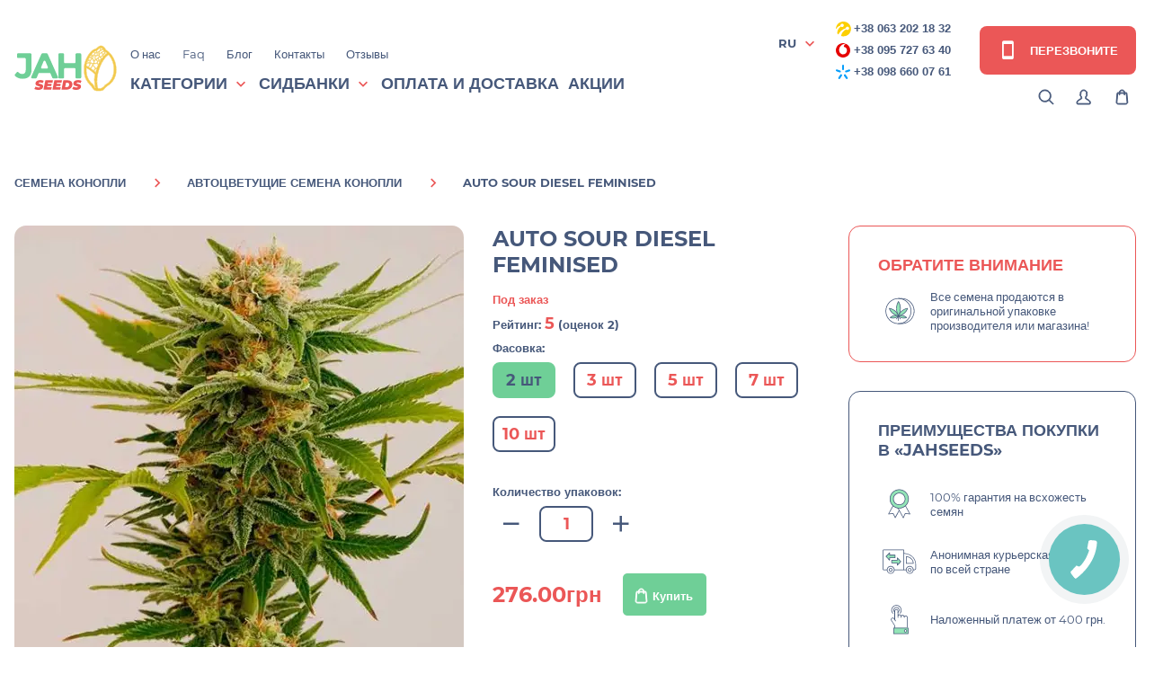

--- FILE ---
content_type: text/html; charset=UTF-8
request_url: https://jahseeds.ua/auto-sour-diesel-feminised
body_size: 151451
content:
<!DOCTYPE html>
<html dir="ltr" lang="ru-ua">
<head>
<meta charset="UTF-8"/>
<meta name="viewport" content="width=device-width, initial-scale=1, maximum-scale=1">
<meta http-equiv="X-UA-Compatible" content="IE=edge">
<meta name="robots" content="index, follow" />
<title>Семена конопли Auto Sour Diesel Feminised банка JAH Seeds  почтой купить в Украине</title>
<base href="https://jahseeds.ua/"/>
<meta name="description" content="Семена марихуаны Auto Sour Diesel Feminised производства JAH Seeds в Украине✅ Гарантия всхода✅Большой выбор✅ Доставка по всей Украине. Заходи!"/>
<meta property="og:title" content="Семена конопли Auto Sour Diesel Feminised банка JAH Seeds  почтой купить в Украине" >
<meta property="og:description" content="Семена марихуаны Auto Sour Diesel Feminised производства JAH Seeds в Украине✅ Гарантия всхода✅Большой выбор✅ Доставка по всей Украине. Заходи!" >
<meta property="og:site_name" content="Jahseeds" >
<meta property="og:url" content="https://jahseeds.ua/auto-sour-diesel-feminised" >
<meta property="og:image" content="https://jahseeds.ua/image/cache/catalog/111New/sour-diesel-600x315.jpg" >
<meta property="og:image:width" content="600" >
<meta property="og:image:height" content="315" >
<meta property="product:price:amount" content="276.00" >
<meta property="product:price:currency" content="UAH" >
<meta property="og:type" content="product" >

<!-- Native Opencart CSS -->
<!--<link href="catalog/view/theme/default/stylesheet/stylesheet.css" rel="stylesheet">-->
<!-- catalog/view/theme/default/stylesheet/back.css -->
<style >.header-search #livesearch_search_results{display:none;margin:0;padding:0;border-radius:8px;overflow:hidden;list-style:none;background:#fff;position:absolute;width:100%;top:100%;left:0;z-index:3;-webkit-box-shadow:0 0 15px rgba(0,0,0,.1);box-shadow:0 0 15px rgba(0,0,0,.1);max-height:305px;overflow-y:auto}.header-search #livesearch_search_results .last{padding:14px 25px}.header-search .header__search-product-element{background:#fff;padding:10px 25px;border-bottom:1px solid #f2f2f2;display:-webkit-box;display:-ms-flexbox;display:flex;-webkit-box-align:center;-ms-flex-align:center;align-items:center;-webkit-box-pack:justify;-ms-flex-pack:justify;justify-content:space-between}.header-search .header__search-product-price{font-weight:600;font-size:16px;color:#6e737b}.header-search .header__search-product-link{display:block;-webkit-box-align:center;-ms-flex-align:center;align-items:center;text-decoration:none}@media only screen and (min-width:1025px){.header-search .header__search-product-link:hover .header__search-product-name{color:#f18903}}.header-search .header__search-product-name{width:600px;color:#333;margin-left:20px;text-align:left;-webkit-transition:.3s ease-in-out;transition:.3s ease-in-out}.header-search .header__search-product-attributes{display:none}.header__search-product-img{width:50px}#callBackModalForm .burnt-sienna{width:100%;background:#fff;border-radius:4px;padding:2px 10px;border:1px solid #eb5757}.checkout-left .input-wrap .dropdown-menu{display:none;border-radius:8px;border:2px solid #46587a;padding:13px 20px;font-size:13px;line-height:16px;font-weight:700;color:#46587a;position:absolute;z-index:120;background:#fff;max-height:150px;overflow:hidden;overflow-y:auto;width:100%}.checkout-left .input-wrap .dropdown-menu li:after{display:none}@media only screen and (max-width:767px){.tablet-search .header-search #livesearch_search_results{margin:0;padding:0;border-radius:8px;overflow:hidden;list-style:none;background:#fff;position:absolute;width:100%;bottom:70px;top:auto;left:0;z-index:3;-webkit-box-shadow:0 0 15px rgb(0 0 0 / 10%);box-shadow:0 0 15px rgb(0 0 0 / 10%);max-height:450px;overflow-y:auto}.header-search .header__search-product-name{color:#333;margin-left:20px;text-align:left;-webkit-transition:.3s ease-in-out;transition:.3s ease-in-out;float:left;min-height:35px;width:235px}.header__search-product-img{width:50px;float:left}.header-search .header__search-product-element{background:#fff;padding:10px 25px;border-bottom:1px solid #f2f2f2;display:block;-webkit-box-align:center;-ms-flex-align:center;align-items:center;-webkit-box-pack:justify;-ms-flex-pack:justify;justify-content:space-between}}.header-search.show #livesearch_search_results{display:block}</style>






<!-- catalog/view/theme/default/stylesheet/lightbox.css -->
<style >body.lb-disable-scrolling{overflow:hidden}.lightboxOverlay{position:absolute;top:0;left:0;z-index:9999;background-color:#000;opacity:.8;display:none}.lightbox{position:absolute;left:0;width:100%;z-index:10000;text-align:center;line-height:0;font-weight:400;outline:0}.lightbox .lb-image{display:block;height:auto;max-width:inherit;max-height:none;border-radius:3px;border:4px solid #fff}.lightbox a img{border:none}.lb-outerContainer{position:relative;width:250px;height:250px;margin:0 auto;border-radius:4px;background-color:#fff}.lb-outerContainer:after{content:"";display:table;clear:both}.lb-loader{position:absolute;top:43%;left:0;height:25%;width:100%;text-align:center;line-height:0}.lb-cancel{display:block;width:32px;height:32px;margin:0 auto;background:url(https://jahseeds.ua/catalog/view/theme/default/images/loading.gif) no-repeat}.lb-nav{position:absolute;top:0;left:0;height:100%;width:100%;z-index:10}.lb-container>.nav{left:0}.lb-nav a{outline:0;background-image:url([data-uri])}.lb-next,.lb-prev{height:100%;cursor:pointer;display:block}.lb-nav a.lb-prev{width:34%;left:0;float:left;background:url(https://jahseeds.ua/catalog/view/theme/default/images/prev.png) left 48% no-repeat;opacity:0;-webkit-transition:opacity .6s;-moz-transition:opacity .6s;-o-transition:opacity .6s;transition:opacity .6s}.lb-nav a.lb-prev:hover{opacity:1}.lb-nav a.lb-next{width:64%;right:0;float:right;background:url(https://jahseeds.ua/catalog/view/theme/default/images/next.png) right 48% no-repeat;opacity:0;-webkit-transition:opacity .6s;-moz-transition:opacity .6s;-o-transition:opacity .6s;transition:opacity .6s}.lb-nav a.lb-next:hover{opacity:1}.lb-dataContainer{margin:0 auto;padding-top:5px;width:100%;border-bottom-left-radius:4px;border-bottom-right-radius:4px}.lb-dataContainer:after{content:"";display:table;clear:both}.lb-data{padding:0 4px;color:#ccc}.lb-data .lb-details{width:85%;float:left;text-align:left;line-height:1.1em}.lb-data .lb-caption{font-size:13px;font-weight:700;line-height:1em}.lb-data .lb-caption a{color:#4ae}.lb-data .lb-number{display:block;clear:left;padding-bottom:1em;font-size:12px;color:#999}.lb-data .lb-close{display:block;float:right;width:30px;height:30px;background:url(https://jahseeds.ua/catalog/view/theme/default/images/close.png) top right no-repeat;text-align:right;outline:0;opacity:.7;-webkit-transition:opacity .2s;-moz-transition:opacity .2s;-o-transition:opacity .2s;transition:opacity .2s}.lb-data .lb-close:hover{cursor:pointer;opacity:1}</style>



<link href="https://jahseeds.ua/auto-sour-diesel-feminised" rel="canonical"/>
<link href="https://jahseeds.ua/image/catalog/cart.png" rel="icon"/>
<link rel="icon" href="image/favicon2.ico">
<link rel="apple-touch-icon" sizes="180x180" href="catalog/view/theme/default/img/favicon/apple-touch-icon-180x180.png">
<!-- Custom Browsers Color Start -->
<meta name="theme-color" content="#6FCF97">
<!-- Custom Browsers Color End -->
<link rel="prefetch" as="font" href="catalog/view/theme/default/fonts/montserrat-v15-latin-700.woff2" crossorigin>
<link rel="prefetch" as="font" href="catalog/view/theme/default/fonts/montserrat-v15-latin-regular.woff2" crossorigin>
<link rel="prefetch" as="font" href="catalog/view/theme/default/fonts/materialdesignicons-webfont.woff2" crossorigin>
<!-- catalog/view/theme/default/stylesheet/main.min.css -->
<style >@charset "UTF-8";@font-face{font-family:Montserrat;font-style:normal;font-weight:300;font-display:swap;src:url(https://jahseeds.ua/catalog/view/theme/default/fonts/montserrat-v15-latin-300.eot);src:local(""),url(https://jahseeds.ua/catalog/view/theme/default/fonts/montserrat-v15-latin-300.eot?#iefix) format("embedded-opentype"),url(https://jahseeds.ua/catalog/view/theme/default/fonts/montserrat-v15-latin-300.woff2) format("woff2"),url(https://jahseeds.ua/catalog/view/theme/default/fonts/montserrat-v15-latin-300.woff) format("woff"),url(https://jahseeds.ua/catalog/view/theme/default/fonts/montserrat-v15-latin-300.ttf) format("truetype"),url(https://jahseeds.ua/catalog/view/theme/default/fonts/montserrat-v15-latin-300.svg#Montserrat) format("svg")}@font-face{font-family:Montserrat;font-style:normal;font-weight:400;font-display:swap;src:url(https://jahseeds.ua/catalog/view/theme/default/fonts/montserrat-v15-latin-regular.eot);src:local(""),url(https://jahseeds.ua/catalog/view/theme/default/fonts/montserrat-v15-latin-regular.eot?#iefix) format("embedded-opentype"),url(https://jahseeds.ua/catalog/view/theme/default/fonts/montserrat-v15-latin-regular.woff2) format("woff2"),url(https://jahseeds.ua/catalog/view/theme/default/fonts/montserrat-v15-latin-regular.woff) format("woff"),url(https://jahseeds.ua/catalog/view/theme/default/fonts/montserrat-v15-latin-regular.ttf) format("truetype"),url(https://jahseeds.ua/catalog/view/theme/default/fonts/montserrat-v15-latin-regular.svg#Montserrat) format("svg")}@font-face{font-family:Montserrat;font-style:normal;font-weight:500;font-display:swap;src:url(https://jahseeds.ua/catalog/view/theme/default/fonts/montserrat-v15-latin-500.eot);src:local(""),url(https://jahseeds.ua/catalog/view/theme/default/fonts/montserrat-v15-latin-500.eot?#iefix) format("embedded-opentype"),url(https://jahseeds.ua/catalog/view/theme/default/fonts/montserrat-v15-latin-500.woff2) format("woff2"),url(https://jahseeds.ua/catalog/view/theme/default/fonts/montserrat-v15-latin-500.woff) format("woff"),url(https://jahseeds.ua/catalog/view/theme/default/fonts/montserrat-v15-latin-500.ttf) format("truetype"),url(https://jahseeds.ua/catalog/view/theme/default/fonts/montserrat-v15-latin-500.svg#Montserrat) format("svg")}@font-face{font-family:Montserrat;font-style:normal;font-weight:600;font-display:swap;src:url(https://jahseeds.ua/catalog/view/theme/default/fonts/montserrat-v15-latin-600.eot);src:local(""),url(https://jahseeds.ua/catalog/view/theme/default/fonts/montserrat-v15-latin-600.eot?#iefix) format("embedded-opentype"),url(https://jahseeds.ua/catalog/view/theme/default/fonts/montserrat-v15-latin-600.woff2) format("woff2"),url(https://jahseeds.ua/catalog/view/theme/default/fonts/montserrat-v15-latin-600.woff) format("woff"),url(https://jahseeds.ua/catalog/view/theme/default/fonts/montserrat-v15-latin-600.ttf) format("truetype"),url(https://jahseeds.ua/catalog/view/theme/default/fonts/montserrat-v15-latin-600.svg#Montserrat) format("svg")}@font-face{font-family:Montserrat;font-style:normal;font-weight:700;font-display:swap;src:url(https://jahseeds.ua/catalog/view/theme/default/fonts/montserrat-v15-latin-700.eot);src:local(""),url(https://jahseeds.ua/catalog/view/theme/default/fonts/montserrat-v15-latin-700.eot?#iefix) format("embedded-opentype"),url(https://jahseeds.ua/catalog/view/theme/default/fonts/montserrat-v15-latin-700.woff2) format("woff2"),url(https://jahseeds.ua/catalog/view/theme/default/fonts/montserrat-v15-latin-700.woff) format("woff"),url(https://jahseeds.ua/catalog/view/theme/default/fonts/montserrat-v15-latin-700.ttf) format("truetype"),url(https://jahseeds.ua/catalog/view/theme/default/fonts/montserrat-v15-latin-700.svg#Montserrat) format("svg")}@font-face{font-family:Montserrat;font-style:normal;font-weight:800;font-display:swap;src:url(https://jahseeds.ua/catalog/view/theme/default/fonts/montserrat-v15-latin-800.eot);src:local(""),url(https://jahseeds.ua/catalog/view/theme/default/fonts/montserrat-v15-latin-800.eot?#iefix) format("embedded-opentype"),url(https://jahseeds.ua/catalog/view/theme/default/fonts/montserrat-v15-latin-800.woff2) format("woff2"),url(https://jahseeds.ua/catalog/view/theme/default/fonts/montserrat-v15-latin-800.woff) format("woff"),url(https://jahseeds.ua/catalog/view/theme/default/fonts/montserrat-v15-latin-800.ttf) format("truetype"),url(https://jahseeds.ua/catalog/view/theme/default/fonts/montserrat-v15-latin-800.svg#Montserrat) format("svg")}@font-face{font-family:'Material Design Icons';font-weight:400;font-style:normal;font-display:swap;src:url(https://jahseeds.ua/catalog/view/theme/default/fonts/materialdesignicons-webfont.eot);src:local("Material Icons"),local("MaterialIcons-Regular"),url(https://jahseeds.ua/catalog/view/theme/default/fonts/materialdesignicons-webfont.woff2) format("woff2"),url(https://jahseeds.ua/catalog/view/theme/default/fonts/materialdesignicons-webfont.woff) format("woff"),url(https://jahseeds.ua/catalog/view/theme/default/fonts/materialdesignicons-webfont.ttf) format("truetype")}.mdi-set,.mdi:before{display:inline-block;font:normal normal normal 24px/1 "Material Design Icons";font-size:inherit;text-rendering:auto;line-height:inherit;-webkit-font-smoothing:antialiased;-moz-osx-font-smoothing:grayscale}.mdi-ab-testing::before{content:"\F01C9"}.mdi-abjad-arabic::before{content:"\F1328"}.mdi-abjad-hebrew::before{content:"\F1329"}.mdi-abugida-devanagari::before{content:"\F132A"}.mdi-abugida-thai::before{content:"\F132B"}.mdi-access-point::before{content:"\F0003"}.mdi-access-point-network::before{content:"\F0002"}.mdi-access-point-network-off::before{content:"\F0BE1"}.mdi-account::before{content:"\F0004"}.mdi-account-alert::before{content:"\F0005"}.mdi-account-alert-outline::before{content:"\F0B50"}.mdi-account-arrow-left::before{content:"\F0B51"}.mdi-account-arrow-left-outline::before{content:"\F0B52"}.mdi-account-arrow-right::before{content:"\F0B53"}.mdi-account-arrow-right-outline::before{content:"\F0B54"}.mdi-account-box::before{content:"\F0006"}.mdi-account-box-multiple::before{content:"\F0934"}.mdi-account-box-multiple-outline::before{content:"\F100A"}.mdi-account-box-outline::before{content:"\F0007"}.mdi-account-cancel::before{content:"\F12DF"}.mdi-account-cancel-outline::before{content:"\F12E0"}.mdi-account-cash::before{content:"\F1097"}.mdi-account-cash-outline::before{content:"\F1098"}.mdi-account-check::before{content:"\F0008"}.mdi-account-check-outline::before{content:"\F0BE2"}.mdi-account-child::before{content:"\F0A89"}.mdi-account-child-circle::before{content:"\F0A8A"}.mdi-account-child-outline::before{content:"\F10C8"}.mdi-account-circle::before{content:"\F0009"}.mdi-account-circle-outline::before{content:"\F0B55"}.mdi-account-clock::before{content:"\F0B56"}.mdi-account-clock-outline::before{content:"\F0B57"}.mdi-account-cog::before{content:"\F1370"}.mdi-account-cog-outline::before{content:"\F1371"}.mdi-account-convert::before{content:"\F000A"}.mdi-account-convert-outline::before{content:"\F1301"}.mdi-account-cowboy-hat::before{content:"\F0E9B"}.mdi-account-details::before{content:"\F0631"}.mdi-account-details-outline::before{content:"\F1372"}.mdi-account-edit::before{content:"\F06BC"}.mdi-account-edit-outline::before{content:"\F0FFB"}.mdi-account-group::before{content:"\F0849"}.mdi-account-group-outline::before{content:"\F0B58"}.mdi-account-hard-hat::before{content:"\F05B5"}.mdi-account-heart::before{content:"\F0899"}.mdi-account-heart-outline::before{content:"\F0BE3"}.mdi-account-key::before{content:"\F000B"}.mdi-account-key-outline::before{content:"\F0BE4"}.mdi-account-lock::before{content:"\F115E"}.mdi-account-lock-outline::before{content:"\F115F"}.mdi-account-minus::before{content:"\F000D"}.mdi-account-minus-outline::before{content:"\F0AEC"}.mdi-account-multiple::before{content:"\F000E"}.mdi-account-multiple-check::before{content:"\F08C5"}.mdi-account-multiple-check-outline::before{content:"\F11FE"}.mdi-account-multiple-minus::before{content:"\F05D3"}.mdi-account-multiple-minus-outline::before{content:"\F0BE5"}.mdi-account-multiple-outline::before{content:"\F000F"}.mdi-account-multiple-plus::before{content:"\F0010"}.mdi-account-multiple-plus-outline::before{content:"\F0800"}.mdi-account-multiple-remove::before{content:"\F120A"}.mdi-account-multiple-remove-outline::before{content:"\F120B"}.mdi-account-music::before{content:"\F0803"}.mdi-account-music-outline::before{content:"\F0CE9"}.mdi-account-network::before{content:"\F0011"}.mdi-account-network-outline::before{content:"\F0BE6"}.mdi-account-off::before{content:"\F0012"}.mdi-account-off-outline::before{content:"\F0BE7"}.mdi-account-outline::before{content:"\F0013"}.mdi-account-plus::before{content:"\F0014"}.mdi-account-plus-outline::before{content:"\F0801"}.mdi-account-question::before{content:"\F0B59"}.mdi-account-question-outline::before{content:"\F0B5A"}.mdi-account-remove::before{content:"\F0015"}.mdi-account-remove-outline::before{content:"\F0AED"}.mdi-account-search::before{content:"\F0016"}.mdi-account-search-outline::before{content:"\F0935"}.mdi-account-settings::before{content:"\F0630"}.mdi-account-settings-outline::before{content:"\F10C9"}.mdi-account-star::before{content:"\F0017"}.mdi-account-star-outline::before{content:"\F0BE8"}.mdi-account-supervisor::before{content:"\F0A8B"}.mdi-account-supervisor-circle::before{content:"\F0A8C"}.mdi-account-supervisor-outline::before{content:"\F112D"}.mdi-account-switch::before{content:"\F0019"}.mdi-account-switch-outline::before{content:"\F04CB"}.mdi-account-tie::before{content:"\F0CE3"}.mdi-account-tie-outline::before{content:"\F10CA"}.mdi-account-tie-voice::before{content:"\F1308"}.mdi-account-tie-voice-off::before{content:"\F130A"}.mdi-account-tie-voice-off-outline::before{content:"\F130B"}.mdi-account-tie-voice-outline::before{content:"\F1309"}.mdi-account-voice::before{content:"\F05CB"}.mdi-adjust::before{content:"\F001A"}.mdi-adobe::before{content:"\F0936"}.mdi-adobe-acrobat::before{content:"\F0F9D"}.mdi-air-conditioner::before{content:"\F001B"}.mdi-air-filter::before{content:"\F0D43"}.mdi-air-horn::before{content:"\F0DAC"}.mdi-air-humidifier::before{content:"\F1099"}.mdi-air-humidifier-off::before{content:"\F1466"}.mdi-air-purifier::before{content:"\F0D44"}.mdi-airbag::before{content:"\F0BE9"}.mdi-airballoon::before{content:"\F001C"}.mdi-airballoon-outline::before{content:"\F100B"}.mdi-airplane::before{content:"\F001D"}.mdi-airplane-landing::before{content:"\F05D4"}.mdi-airplane-off::before{content:"\F001E"}.mdi-airplane-takeoff::before{content:"\F05D5"}.mdi-airport::before{content:"\F084B"}.mdi-alarm::before{content:"\F0020"}.mdi-alarm-bell::before{content:"\F078E"}.mdi-alarm-check::before{content:"\F0021"}.mdi-alarm-light::before{content:"\F078F"}.mdi-alarm-light-outline::before{content:"\F0BEA"}.mdi-alarm-multiple::before{content:"\F0022"}.mdi-alarm-note::before{content:"\F0E71"}.mdi-alarm-note-off::before{content:"\F0E72"}.mdi-alarm-off::before{content:"\F0023"}.mdi-alarm-plus::before{content:"\F0024"}.mdi-alarm-snooze::before{content:"\F068E"}.mdi-album::before{content:"\F0025"}.mdi-alert::before{content:"\F0026"}.mdi-alert-box::before{content:"\F0027"}.mdi-alert-box-outline::before{content:"\F0CE4"}.mdi-alert-circle::before{content:"\F0028"}.mdi-alert-circle-check::before{content:"\F11ED"}.mdi-alert-circle-check-outline::before{content:"\F11EE"}.mdi-alert-circle-outline::before{content:"\F05D6"}.mdi-alert-decagram::before{content:"\F06BD"}.mdi-alert-decagram-outline::before{content:"\F0CE5"}.mdi-alert-minus::before{content:"\F14BB"}.mdi-alert-minus-outline::before{content:"\F14BE"}.mdi-alert-octagon::before{content:"\F0029"}.mdi-alert-octagon-outline::before{content:"\F0CE6"}.mdi-alert-octagram::before{content:"\F0767"}.mdi-alert-octagram-outline::before{content:"\F0CE7"}.mdi-alert-outline::before{content:"\F002A"}.mdi-alert-plus::before{content:"\F14BA"}.mdi-alert-plus-outline::before{content:"\F14BD"}.mdi-alert-remove::before{content:"\F14BC"}.mdi-alert-remove-outline::before{content:"\F14BF"}.mdi-alert-rhombus::before{content:"\F11CE"}.mdi-alert-rhombus-outline::before{content:"\F11CF"}.mdi-alien::before{content:"\F089A"}.mdi-alien-outline::before{content:"\F10CB"}.mdi-align-horizontal-center::before{content:"\F11C3"}.mdi-align-horizontal-left::before{content:"\F11C2"}.mdi-align-horizontal-right::before{content:"\F11C4"}.mdi-align-vertical-bottom::before{content:"\F11C5"}.mdi-align-vertical-center::before{content:"\F11C6"}.mdi-align-vertical-top::before{content:"\F11C7"}.mdi-all-inclusive::before{content:"\F06BE"}.mdi-allergy::before{content:"\F1258"}.mdi-alpha::before{content:"\F002B"}.mdi-alpha-a::before{content:"\F0AEE"}.mdi-alpha-a-box::before{content:"\F0B08"}.mdi-alpha-a-box-outline::before{content:"\F0BEB"}.mdi-alpha-a-circle::before{content:"\F0BEC"}.mdi-alpha-a-circle-outline::before{content:"\F0BED"}.mdi-alpha-b::before{content:"\F0AEF"}.mdi-alpha-b-box::before{content:"\F0B09"}.mdi-alpha-b-box-outline::before{content:"\F0BEE"}.mdi-alpha-b-circle::before{content:"\F0BEF"}.mdi-alpha-b-circle-outline::before{content:"\F0BF0"}.mdi-alpha-c::before{content:"\F0AF0"}.mdi-alpha-c-box::before{content:"\F0B0A"}.mdi-alpha-c-box-outline::before{content:"\F0BF1"}.mdi-alpha-c-circle::before{content:"\F0BF2"}.mdi-alpha-c-circle-outline::before{content:"\F0BF3"}.mdi-alpha-d::before{content:"\F0AF1"}.mdi-alpha-d-box::before{content:"\F0B0B"}.mdi-alpha-d-box-outline::before{content:"\F0BF4"}.mdi-alpha-d-circle::before{content:"\F0BF5"}.mdi-alpha-d-circle-outline::before{content:"\F0BF6"}.mdi-alpha-e::before{content:"\F0AF2"}.mdi-alpha-e-box::before{content:"\F0B0C"}.mdi-alpha-e-box-outline::before{content:"\F0BF7"}.mdi-alpha-e-circle::before{content:"\F0BF8"}.mdi-alpha-e-circle-outline::before{content:"\F0BF9"}.mdi-alpha-f::before{content:"\F0AF3"}.mdi-alpha-f-box::before{content:"\F0B0D"}.mdi-alpha-f-box-outline::before{content:"\F0BFA"}.mdi-alpha-f-circle::before{content:"\F0BFB"}.mdi-alpha-f-circle-outline::before{content:"\F0BFC"}.mdi-alpha-g::before{content:"\F0AF4"}.mdi-alpha-g-box::before{content:"\F0B0E"}.mdi-alpha-g-box-outline::before{content:"\F0BFD"}.mdi-alpha-g-circle::before{content:"\F0BFE"}.mdi-alpha-g-circle-outline::before{content:"\F0BFF"}.mdi-alpha-h::before{content:"\F0AF5"}.mdi-alpha-h-box::before{content:"\F0B0F"}.mdi-alpha-h-box-outline::before{content:"\F0C00"}.mdi-alpha-h-circle::before{content:"\F0C01"}.mdi-alpha-h-circle-outline::before{content:"\F0C02"}.mdi-alpha-i::before{content:"\F0AF6"}.mdi-alpha-i-box::before{content:"\F0B10"}.mdi-alpha-i-box-outline::before{content:"\F0C03"}.mdi-alpha-i-circle::before{content:"\F0C04"}.mdi-alpha-i-circle-outline::before{content:"\F0C05"}.mdi-alpha-j::before{content:"\F0AF7"}.mdi-alpha-j-box::before{content:"\F0B11"}.mdi-alpha-j-box-outline::before{content:"\F0C06"}.mdi-alpha-j-circle::before{content:"\F0C07"}.mdi-alpha-j-circle-outline::before{content:"\F0C08"}.mdi-alpha-k::before{content:"\F0AF8"}.mdi-alpha-k-box::before{content:"\F0B12"}.mdi-alpha-k-box-outline::before{content:"\F0C09"}.mdi-alpha-k-circle::before{content:"\F0C0A"}.mdi-alpha-k-circle-outline::before{content:"\F0C0B"}.mdi-alpha-l::before{content:"\F0AF9"}.mdi-alpha-l-box::before{content:"\F0B13"}.mdi-alpha-l-box-outline::before{content:"\F0C0C"}.mdi-alpha-l-circle::before{content:"\F0C0D"}.mdi-alpha-l-circle-outline::before{content:"\F0C0E"}.mdi-alpha-m::before{content:"\F0AFA"}.mdi-alpha-m-box::before{content:"\F0B14"}.mdi-alpha-m-box-outline::before{content:"\F0C0F"}.mdi-alpha-m-circle::before{content:"\F0C10"}.mdi-alpha-m-circle-outline::before{content:"\F0C11"}.mdi-alpha-n::before{content:"\F0AFB"}.mdi-alpha-n-box::before{content:"\F0B15"}.mdi-alpha-n-box-outline::before{content:"\F0C12"}.mdi-alpha-n-circle::before{content:"\F0C13"}.mdi-alpha-n-circle-outline::before{content:"\F0C14"}.mdi-alpha-o::before{content:"\F0AFC"}.mdi-alpha-o-box::before{content:"\F0B16"}.mdi-alpha-o-box-outline::before{content:"\F0C15"}.mdi-alpha-o-circle::before{content:"\F0C16"}.mdi-alpha-o-circle-outline::before{content:"\F0C17"}.mdi-alpha-p::before{content:"\F0AFD"}.mdi-alpha-p-box::before{content:"\F0B17"}.mdi-alpha-p-box-outline::before{content:"\F0C18"}.mdi-alpha-p-circle::before{content:"\F0C19"}.mdi-alpha-p-circle-outline::before{content:"\F0C1A"}.mdi-alpha-q::before{content:"\F0AFE"}.mdi-alpha-q-box::before{content:"\F0B18"}.mdi-alpha-q-box-outline::before{content:"\F0C1B"}.mdi-alpha-q-circle::before{content:"\F0C1C"}.mdi-alpha-q-circle-outline::before{content:"\F0C1D"}.mdi-alpha-r::before{content:"\F0AFF"}.mdi-alpha-r-box::before{content:"\F0B19"}.mdi-alpha-r-box-outline::before{content:"\F0C1E"}.mdi-alpha-r-circle::before{content:"\F0C1F"}.mdi-alpha-r-circle-outline::before{content:"\F0C20"}.mdi-alpha-s::before{content:"\F0B00"}.mdi-alpha-s-box::before{content:"\F0B1A"}.mdi-alpha-s-box-outline::before{content:"\F0C21"}.mdi-alpha-s-circle::before{content:"\F0C22"}.mdi-alpha-s-circle-outline::before{content:"\F0C23"}.mdi-alpha-t::before{content:"\F0B01"}.mdi-alpha-t-box::before{content:"\F0B1B"}.mdi-alpha-t-box-outline::before{content:"\F0C24"}.mdi-alpha-t-circle::before{content:"\F0C25"}.mdi-alpha-t-circle-outline::before{content:"\F0C26"}.mdi-alpha-u::before{content:"\F0B02"}.mdi-alpha-u-box::before{content:"\F0B1C"}.mdi-alpha-u-box-outline::before{content:"\F0C27"}.mdi-alpha-u-circle::before{content:"\F0C28"}.mdi-alpha-u-circle-outline::before{content:"\F0C29"}.mdi-alpha-v::before{content:"\F0B03"}.mdi-alpha-v-box::before{content:"\F0B1D"}.mdi-alpha-v-box-outline::before{content:"\F0C2A"}.mdi-alpha-v-circle::before{content:"\F0C2B"}.mdi-alpha-v-circle-outline::before{content:"\F0C2C"}.mdi-alpha-w::before{content:"\F0B04"}.mdi-alpha-w-box::before{content:"\F0B1E"}.mdi-alpha-w-box-outline::before{content:"\F0C2D"}.mdi-alpha-w-circle::before{content:"\F0C2E"}.mdi-alpha-w-circle-outline::before{content:"\F0C2F"}.mdi-alpha-x::before{content:"\F0B05"}.mdi-alpha-x-box::before{content:"\F0B1F"}.mdi-alpha-x-box-outline::before{content:"\F0C30"}.mdi-alpha-x-circle::before{content:"\F0C31"}.mdi-alpha-x-circle-outline::before{content:"\F0C32"}.mdi-alpha-y::before{content:"\F0B06"}.mdi-alpha-y-box::before{content:"\F0B20"}.mdi-alpha-y-box-outline::before{content:"\F0C33"}.mdi-alpha-y-circle::before{content:"\F0C34"}.mdi-alpha-y-circle-outline::before{content:"\F0C35"}.mdi-alpha-z::before{content:"\F0B07"}.mdi-alpha-z-box::before{content:"\F0B21"}.mdi-alpha-z-box-outline::before{content:"\F0C36"}.mdi-alpha-z-circle::before{content:"\F0C37"}.mdi-alpha-z-circle-outline::before{content:"\F0C38"}.mdi-alphabet-aurebesh::before{content:"\F132C"}.mdi-alphabet-cyrillic::before{content:"\F132D"}.mdi-alphabet-greek::before{content:"\F132E"}.mdi-alphabet-latin::before{content:"\F132F"}.mdi-alphabet-piqad::before{content:"\F1330"}.mdi-alphabet-tengwar::before{content:"\F1337"}.mdi-alphabetical::before{content:"\F002C"}.mdi-alphabetical-off::before{content:"\F100C"}.mdi-alphabetical-variant::before{content:"\F100D"}.mdi-alphabetical-variant-off::before{content:"\F100E"}.mdi-altimeter::before{content:"\F05D7"}.mdi-amazon::before{content:"\F002D"}.mdi-amazon-alexa::before{content:"\F08C6"}.mdi-ambulance::before{content:"\F002F"}.mdi-ammunition::before{content:"\F0CE8"}.mdi-ampersand::before{content:"\F0A8D"}.mdi-amplifier::before{content:"\F0030"}.mdi-amplifier-off::before{content:"\F11B5"}.mdi-anchor::before{content:"\F0031"}.mdi-android::before{content:"\F0032"}.mdi-android-auto::before{content:"\F0A8E"}.mdi-android-debug-bridge::before{content:"\F0033"}.mdi-android-messages::before{content:"\F0D45"}.mdi-android-studio::before{content:"\F0034"}.mdi-angle-acute::before{content:"\F0937"}.mdi-angle-obtuse::before{content:"\F0938"}.mdi-angle-right::before{content:"\F0939"}.mdi-angular::before{content:"\F06B2"}.mdi-angularjs::before{content:"\F06BF"}.mdi-animation::before{content:"\F05D8"}.mdi-animation-outline::before{content:"\F0A8F"}.mdi-animation-play::before{content:"\F093A"}.mdi-animation-play-outline::before{content:"\F0A90"}.mdi-ansible::before{content:"\F109A"}.mdi-antenna::before{content:"\F1119"}.mdi-anvil::before{content:"\F089B"}.mdi-apache-kafka::before{content:"\F100F"}.mdi-api::before{content:"\F109B"}.mdi-api-off::before{content:"\F1257"}.mdi-apple::before{content:"\F0035"}.mdi-apple-airplay::before{content:"\F001F"}.mdi-apple-finder::before{content:"\F0036"}.mdi-apple-icloud::before{content:"\F0038"}.mdi-apple-ios::before{content:"\F0037"}.mdi-apple-keyboard-caps::before{content:"\F0632"}.mdi-apple-keyboard-command::before{content:"\F0633"}.mdi-apple-keyboard-control::before{content:"\F0634"}.mdi-apple-keyboard-option::before{content:"\F0635"}.mdi-apple-keyboard-shift::before{content:"\F0636"}.mdi-apple-safari::before{content:"\F0039"}.mdi-application::before{content:"\F0614"}.mdi-application-export::before{content:"\F0DAD"}.mdi-application-import::before{content:"\F0DAE"}.mdi-approximately-equal::before{content:"\F0F9E"}.mdi-approximately-equal-box::before{content:"\F0F9F"}.mdi-apps::before{content:"\F003B"}.mdi-apps-box::before{content:"\F0D46"}.mdi-arch::before{content:"\F08C7"}.mdi-archive::before{content:"\F003C"}.mdi-archive-arrow-down::before{content:"\F1259"}.mdi-archive-arrow-down-outline::before{content:"\F125A"}.mdi-archive-arrow-up::before{content:"\F125B"}.mdi-archive-arrow-up-outline::before{content:"\F125C"}.mdi-archive-outline::before{content:"\F120E"}.mdi-arm-flex::before{content:"\F0FD7"}.mdi-arm-flex-outline::before{content:"\F0FD6"}.mdi-arrange-bring-forward::before{content:"\F003D"}.mdi-arrange-bring-to-front::before{content:"\F003E"}.mdi-arrange-send-backward::before{content:"\F003F"}.mdi-arrange-send-to-back::before{content:"\F0040"}.mdi-arrow-all::before{content:"\F0041"}.mdi-arrow-bottom-left::before{content:"\F0042"}.mdi-arrow-bottom-left-bold-outline::before{content:"\F09B7"}.mdi-arrow-bottom-left-thick::before{content:"\F09B8"}.mdi-arrow-bottom-right::before{content:"\F0043"}.mdi-arrow-bottom-right-bold-outline::before{content:"\F09B9"}.mdi-arrow-bottom-right-thick::before{content:"\F09BA"}.mdi-arrow-collapse::before{content:"\F0615"}.mdi-arrow-collapse-all::before{content:"\F0044"}.mdi-arrow-collapse-down::before{content:"\F0792"}.mdi-arrow-collapse-horizontal::before{content:"\F084C"}.mdi-arrow-collapse-left::before{content:"\F0793"}.mdi-arrow-collapse-right::before{content:"\F0794"}.mdi-arrow-collapse-up::before{content:"\F0795"}.mdi-arrow-collapse-vertical::before{content:"\F084D"}.mdi-arrow-decision::before{content:"\F09BB"}.mdi-arrow-decision-auto::before{content:"\F09BC"}.mdi-arrow-decision-auto-outline::before{content:"\F09BD"}.mdi-arrow-decision-outline::before{content:"\F09BE"}.mdi-arrow-down::before{content:"\F0045"}.mdi-arrow-down-bold::before{content:"\F072E"}.mdi-arrow-down-bold-box::before{content:"\F072F"}.mdi-arrow-down-bold-box-outline::before{content:"\F0730"}.mdi-arrow-down-bold-circle::before{content:"\F0047"}.mdi-arrow-down-bold-circle-outline::before{content:"\F0048"}.mdi-arrow-down-bold-hexagon-outline::before{content:"\F0049"}.mdi-arrow-down-bold-outline::before{content:"\F09BF"}.mdi-arrow-down-box::before{content:"\F06C0"}.mdi-arrow-down-circle::before{content:"\F0CDB"}.mdi-arrow-down-circle-outline::before{content:"\F0CDC"}.mdi-arrow-down-drop-circle::before{content:"\F004A"}.mdi-arrow-down-drop-circle-outline::before{content:"\F004B"}.mdi-arrow-down-thick::before{content:"\F0046"}.mdi-arrow-expand::before{content:"\F0616"}.mdi-arrow-expand-all::before{content:"\F004C"}.mdi-arrow-expand-down::before{content:"\F0796"}.mdi-arrow-expand-horizontal::before{content:"\F084E"}.mdi-arrow-expand-left::before{content:"\F0797"}.mdi-arrow-expand-right::before{content:"\F0798"}.mdi-arrow-expand-up::before{content:"\F0799"}.mdi-arrow-expand-vertical::before{content:"\F084F"}.mdi-arrow-horizontal-lock::before{content:"\F115B"}.mdi-arrow-left::before{content:"\F004D"}.mdi-arrow-left-bold::before{content:"\F0731"}.mdi-arrow-left-bold-box::before{content:"\F0732"}.mdi-arrow-left-bold-box-outline::before{content:"\F0733"}.mdi-arrow-left-bold-circle::before{content:"\F004F"}.mdi-arrow-left-bold-circle-outline::before{content:"\F0050"}.mdi-arrow-left-bold-hexagon-outline::before{content:"\F0051"}.mdi-arrow-left-bold-outline::before{content:"\F09C0"}.mdi-arrow-left-box::before{content:"\F06C1"}.mdi-arrow-left-circle::before{content:"\F0CDD"}.mdi-arrow-left-circle-outline::before{content:"\F0CDE"}.mdi-arrow-left-drop-circle::before{content:"\F0052"}.mdi-arrow-left-drop-circle-outline::before{content:"\F0053"}.mdi-arrow-left-right::before{content:"\F0E73"}.mdi-arrow-left-right-bold::before{content:"\F0E74"}.mdi-arrow-left-right-bold-outline::before{content:"\F09C1"}.mdi-arrow-left-thick::before{content:"\F004E"}.mdi-arrow-right::before{content:"\F0054"}.mdi-arrow-right-bold::before{content:"\F0734"}.mdi-arrow-right-bold-box::before{content:"\F0735"}.mdi-arrow-right-bold-box-outline::before{content:"\F0736"}.mdi-arrow-right-bold-circle::before{content:"\F0056"}.mdi-arrow-right-bold-circle-outline::before{content:"\F0057"}.mdi-arrow-right-bold-hexagon-outline::before{content:"\F0058"}.mdi-arrow-right-bold-outline::before{content:"\F09C2"}.mdi-arrow-right-box::before{content:"\F06C2"}.mdi-arrow-right-circle::before{content:"\F0CDF"}.mdi-arrow-right-circle-outline::before{content:"\F0CE0"}.mdi-arrow-right-drop-circle::before{content:"\F0059"}.mdi-arrow-right-drop-circle-outline::before{content:"\F005A"}.mdi-arrow-right-thick::before{content:"\F0055"}.mdi-arrow-split-horizontal::before{content:"\F093B"}.mdi-arrow-split-vertical::before{content:"\F093C"}.mdi-arrow-top-left::before{content:"\F005B"}.mdi-arrow-top-left-bold-outline::before{content:"\F09C3"}.mdi-arrow-top-left-bottom-right::before{content:"\F0E75"}.mdi-arrow-top-left-bottom-right-bold::before{content:"\F0E76"}.mdi-arrow-top-left-thick::before{content:"\F09C4"}.mdi-arrow-top-right::before{content:"\F005C"}.mdi-arrow-top-right-bold-outline::before{content:"\F09C5"}.mdi-arrow-top-right-bottom-left::before{content:"\F0E77"}.mdi-arrow-top-right-bottom-left-bold::before{content:"\F0E78"}.mdi-arrow-top-right-thick::before{content:"\F09C6"}.mdi-arrow-up::before{content:"\F005D"}.mdi-arrow-up-bold::before{content:"\F0737"}.mdi-arrow-up-bold-box::before{content:"\F0738"}.mdi-arrow-up-bold-box-outline::before{content:"\F0739"}.mdi-arrow-up-bold-circle::before{content:"\F005F"}.mdi-arrow-up-bold-circle-outline::before{content:"\F0060"}.mdi-arrow-up-bold-hexagon-outline::before{content:"\F0061"}.mdi-arrow-up-bold-outline::before{content:"\F09C7"}.mdi-arrow-up-box::before{content:"\F06C3"}.mdi-arrow-up-circle::before{content:"\F0CE1"}.mdi-arrow-up-circle-outline::before{content:"\F0CE2"}.mdi-arrow-up-down::before{content:"\F0E79"}.mdi-arrow-up-down-bold::before{content:"\F0E7A"}.mdi-arrow-up-down-bold-outline::before{content:"\F09C8"}.mdi-arrow-up-drop-circle::before{content:"\F0062"}.mdi-arrow-up-drop-circle-outline::before{content:"\F0063"}.mdi-arrow-up-thick::before{content:"\F005E"}.mdi-arrow-vertical-lock::before{content:"\F115C"}.mdi-artstation::before{content:"\F0B5B"}.mdi-aspect-ratio::before{content:"\F0A24"}.mdi-assistant::before{content:"\F0064"}.mdi-asterisk::before{content:"\F06C4"}.mdi-at::before{content:"\F0065"}.mdi-atlassian::before{content:"\F0804"}.mdi-atm::before{content:"\F0D47"}.mdi-atom::before{content:"\F0768"}.mdi-atom-variant::before{content:"\F0E7B"}.mdi-attachment::before{content:"\F0066"}.mdi-audio-video::before{content:"\F093D"}.mdi-audio-video-off::before{content:"\F11B6"}.mdi-augmented-reality::before{content:"\F0850"}.mdi-auto-download::before{content:"\F137E"}.mdi-auto-fix::before{content:"\F0068"}.mdi-auto-upload::before{content:"\F0069"}.mdi-autorenew::before{content:"\F006A"}.mdi-av-timer::before{content:"\F006B"}.mdi-aws::before{content:"\F0E0F"}.mdi-axe::before{content:"\F08C8"}.mdi-axis::before{content:"\F0D48"}.mdi-axis-arrow::before{content:"\F0D49"}.mdi-axis-arrow-info::before{content:"\F140E"}.mdi-axis-arrow-lock::before{content:"\F0D4A"}.mdi-axis-lock::before{content:"\F0D4B"}.mdi-axis-x-arrow::before{content:"\F0D4C"}.mdi-axis-x-arrow-lock::before{content:"\F0D4D"}.mdi-axis-x-rotate-clockwise::before{content:"\F0D4E"}.mdi-axis-x-rotate-counterclockwise::before{content:"\F0D4F"}.mdi-axis-x-y-arrow-lock::before{content:"\F0D50"}.mdi-axis-y-arrow::before{content:"\F0D51"}.mdi-axis-y-arrow-lock::before{content:"\F0D52"}.mdi-axis-y-rotate-clockwise::before{content:"\F0D53"}.mdi-axis-y-rotate-counterclockwise::before{content:"\F0D54"}.mdi-axis-z-arrow::before{content:"\F0D55"}.mdi-axis-z-arrow-lock::before{content:"\F0D56"}.mdi-axis-z-rotate-clockwise::before{content:"\F0D57"}.mdi-axis-z-rotate-counterclockwise::before{content:"\F0D58"}.mdi-babel::before{content:"\F0A25"}.mdi-baby::before{content:"\F006C"}.mdi-baby-bottle::before{content:"\F0F39"}.mdi-baby-bottle-outline::before{content:"\F0F3A"}.mdi-baby-buggy::before{content:"\F13E0"}.mdi-baby-carriage::before{content:"\F068F"}.mdi-baby-carriage-off::before{content:"\F0FA0"}.mdi-baby-face::before{content:"\F0E7C"}.mdi-baby-face-outline::before{content:"\F0E7D"}.mdi-backburger::before{content:"\F006D"}.mdi-backspace::before{content:"\F006E"}.mdi-backspace-outline::before{content:"\F0B5C"}.mdi-backspace-reverse::before{content:"\F0E7E"}.mdi-backspace-reverse-outline::before{content:"\F0E7F"}.mdi-backup-restore::before{content:"\F006F"}.mdi-bacteria::before{content:"\F0ED5"}.mdi-bacteria-outline::before{content:"\F0ED6"}.mdi-badge-account::before{content:"\F0DA7"}.mdi-badge-account-alert::before{content:"\F0DA8"}.mdi-badge-account-alert-outline::before{content:"\F0DA9"}.mdi-badge-account-horizontal::before{content:"\F0E0D"}.mdi-badge-account-horizontal-outline::before{content:"\F0E0E"}.mdi-badge-account-outline::before{content:"\F0DAA"}.mdi-badminton::before{content:"\F0851"}.mdi-bag-carry-on::before{content:"\F0F3B"}.mdi-bag-carry-on-check::before{content:"\F0D65"}.mdi-bag-carry-on-off::before{content:"\F0F3C"}.mdi-bag-checked::before{content:"\F0F3D"}.mdi-bag-personal::before{content:"\F0E10"}.mdi-bag-personal-off::before{content:"\F0E11"}.mdi-bag-personal-off-outline::before{content:"\F0E12"}.mdi-bag-personal-outline::before{content:"\F0E13"}.mdi-baguette::before{content:"\F0F3E"}.mdi-balloon::before{content:"\F0A26"}.mdi-ballot::before{content:"\F09C9"}.mdi-ballot-outline::before{content:"\F09CA"}.mdi-ballot-recount::before{content:"\F0C39"}.mdi-ballot-recount-outline::before{content:"\F0C3A"}.mdi-bandage::before{content:"\F0DAF"}.mdi-bandcamp::before{content:"\F0675"}.mdi-bank::before{content:"\F0070"}.mdi-bank-minus::before{content:"\F0DB0"}.mdi-bank-outline::before{content:"\F0E80"}.mdi-bank-plus::before{content:"\F0DB1"}.mdi-bank-remove::before{content:"\F0DB2"}.mdi-bank-transfer::before{content:"\F0A27"}.mdi-bank-transfer-in::before{content:"\F0A28"}.mdi-bank-transfer-out::before{content:"\F0A29"}.mdi-barcode::before{content:"\F0071"}.mdi-barcode-off::before{content:"\F1236"}.mdi-barcode-scan::before{content:"\F0072"}.mdi-barley::before{content:"\F0073"}.mdi-barley-off::before{content:"\F0B5D"}.mdi-barn::before{content:"\F0B5E"}.mdi-barrel::before{content:"\F0074"}.mdi-baseball::before{content:"\F0852"}.mdi-baseball-bat::before{content:"\F0853"}.mdi-bash::before{content:"\F1183"}.mdi-basket::before{content:"\F0076"}.mdi-basket-fill::before{content:"\F0077"}.mdi-basket-outline::before{content:"\F1181"}.mdi-basket-unfill::before{content:"\F0078"}.mdi-basketball::before{content:"\F0806"}.mdi-basketball-hoop::before{content:"\F0C3B"}.mdi-basketball-hoop-outline::before{content:"\F0C3C"}.mdi-bat::before{content:"\F0B5F"}.mdi-battery::before{content:"\F0079"}.mdi-battery-10::before{content:"\F007A"}.mdi-battery-10-bluetooth::before{content:"\F093E"}.mdi-battery-20::before{content:"\F007B"}.mdi-battery-20-bluetooth::before{content:"\F093F"}.mdi-battery-30::before{content:"\F007C"}.mdi-battery-30-bluetooth::before{content:"\F0940"}.mdi-battery-40::before{content:"\F007D"}.mdi-battery-40-bluetooth::before{content:"\F0941"}.mdi-battery-50::before{content:"\F007E"}.mdi-battery-50-bluetooth::before{content:"\F0942"}.mdi-battery-60::before{content:"\F007F"}.mdi-battery-60-bluetooth::before{content:"\F0943"}.mdi-battery-70::before{content:"\F0080"}.mdi-battery-70-bluetooth::before{content:"\F0944"}.mdi-battery-80::before{content:"\F0081"}.mdi-battery-80-bluetooth::before{content:"\F0945"}.mdi-battery-90::before{content:"\F0082"}.mdi-battery-90-bluetooth::before{content:"\F0946"}.mdi-battery-alert::before{content:"\F0083"}.mdi-battery-alert-bluetooth::before{content:"\F0947"}.mdi-battery-alert-variant::before{content:"\F10CC"}.mdi-battery-alert-variant-outline::before{content:"\F10CD"}.mdi-battery-bluetooth::before{content:"\F0948"}.mdi-battery-bluetooth-variant::before{content:"\F0949"}.mdi-battery-charging::before{content:"\F0084"}.mdi-battery-charging-10::before{content:"\F089C"}.mdi-battery-charging-100::before{content:"\F0085"}.mdi-battery-charging-20::before{content:"\F0086"}.mdi-battery-charging-30::before{content:"\F0087"}.mdi-battery-charging-40::before{content:"\F0088"}.mdi-battery-charging-50::before{content:"\F089D"}.mdi-battery-charging-60::before{content:"\F0089"}.mdi-battery-charging-70::before{content:"\F089E"}.mdi-battery-charging-80::before{content:"\F008A"}.mdi-battery-charging-90::before{content:"\F008B"}.mdi-battery-charging-high::before{content:"\F12A6"}.mdi-battery-charging-low::before{content:"\F12A4"}.mdi-battery-charging-medium::before{content:"\F12A5"}.mdi-battery-charging-outline::before{content:"\F089F"}.mdi-battery-charging-wireless::before{content:"\F0807"}.mdi-battery-charging-wireless-10::before{content:"\F0808"}.mdi-battery-charging-wireless-20::before{content:"\F0809"}.mdi-battery-charging-wireless-30::before{content:"\F080A"}.mdi-battery-charging-wireless-40::before{content:"\F080B"}.mdi-battery-charging-wireless-50::before{content:"\F080C"}.mdi-battery-charging-wireless-60::before{content:"\F080D"}.mdi-battery-charging-wireless-70::before{content:"\F080E"}.mdi-battery-charging-wireless-80::before{content:"\F080F"}.mdi-battery-charging-wireless-90::before{content:"\F0810"}.mdi-battery-charging-wireless-alert::before{content:"\F0811"}.mdi-battery-charging-wireless-outline::before{content:"\F0812"}.mdi-battery-heart::before{content:"\F120F"}.mdi-battery-heart-outline::before{content:"\F1210"}.mdi-battery-heart-variant::before{content:"\F1211"}.mdi-battery-high::before{content:"\F12A3"}.mdi-battery-low::before{content:"\F12A1"}.mdi-battery-medium::before{content:"\F12A2"}.mdi-battery-minus::before{content:"\F008C"}.mdi-battery-negative::before{content:"\F008D"}.mdi-battery-off::before{content:"\F125D"}.mdi-battery-off-outline::before{content:"\F125E"}.mdi-battery-outline::before{content:"\F008E"}.mdi-battery-plus::before{content:"\F008F"}.mdi-battery-positive::before{content:"\F0090"}.mdi-battery-unknown::before{content:"\F0091"}.mdi-battery-unknown-bluetooth::before{content:"\F094A"}.mdi-battlenet::before{content:"\F0B60"}.mdi-beach::before{content:"\F0092"}.mdi-beaker::before{content:"\F0CEA"}.mdi-beaker-alert::before{content:"\F1229"}.mdi-beaker-alert-outline::before{content:"\F122A"}.mdi-beaker-check::before{content:"\F122B"}.mdi-beaker-check-outline::before{content:"\F122C"}.mdi-beaker-minus::before{content:"\F122D"}.mdi-beaker-minus-outline::before{content:"\F122E"}.mdi-beaker-outline::before{content:"\F0690"}.mdi-beaker-plus::before{content:"\F122F"}.mdi-beaker-plus-outline::before{content:"\F1230"}.mdi-beaker-question::before{content:"\F1231"}.mdi-beaker-question-outline::before{content:"\F1232"}.mdi-beaker-remove::before{content:"\F1233"}.mdi-beaker-remove-outline::before{content:"\F1234"}.mdi-bed::before{content:"\F02E3"}.mdi-bed-double::before{content:"\F0FD4"}.mdi-bed-double-outline::before{content:"\F0FD3"}.mdi-bed-empty::before{content:"\F08A0"}.mdi-bed-king::before{content:"\F0FD2"}.mdi-bed-king-outline::before{content:"\F0FD1"}.mdi-bed-outline::before{content:"\F0099"}.mdi-bed-queen::before{content:"\F0FD0"}.mdi-bed-queen-outline::before{content:"\F0FDB"}.mdi-bed-single::before{content:"\F106D"}.mdi-bed-single-outline::before{content:"\F106E"}.mdi-bee::before{content:"\F0FA1"}.mdi-bee-flower::before{content:"\F0FA2"}.mdi-beehive-off-outline::before{content:"\F13ED"}.mdi-beehive-outline::before{content:"\F10CE"}.mdi-beer::before{content:"\F0098"}.mdi-beer-outline::before{content:"\F130C"}.mdi-bell::before{content:"\F009A"}.mdi-bell-alert::before{content:"\F0D59"}.mdi-bell-alert-outline::before{content:"\F0E81"}.mdi-bell-cancel::before{content:"\F13E7"}.mdi-bell-cancel-outline::before{content:"\F13E8"}.mdi-bell-check::before{content:"\F11E5"}.mdi-bell-check-outline::before{content:"\F11E6"}.mdi-bell-circle::before{content:"\F0D5A"}.mdi-bell-circle-outline::before{content:"\F0D5B"}.mdi-bell-minus::before{content:"\F13E9"}.mdi-bell-minus-outline::before{content:"\F13EA"}.mdi-bell-off::before{content:"\F009B"}.mdi-bell-off-outline::before{content:"\F0A91"}.mdi-bell-outline::before{content:"\F009C"}.mdi-bell-plus::before{content:"\F009D"}.mdi-bell-plus-outline::before{content:"\F0A92"}.mdi-bell-remove::before{content:"\F13EB"}.mdi-bell-remove-outline::before{content:"\F13EC"}.mdi-bell-ring::before{content:"\F009E"}.mdi-bell-ring-outline::before{content:"\F009F"}.mdi-bell-sleep::before{content:"\F00A0"}.mdi-bell-sleep-outline::before{content:"\F0A93"}.mdi-beta::before{content:"\F00A1"}.mdi-betamax::before{content:"\F09CB"}.mdi-biathlon::before{content:"\F0E14"}.mdi-bicycle::before{content:"\F109C"}.mdi-bicycle-basket::before{content:"\F1235"}.mdi-bike::before{content:"\F00A3"}.mdi-bike-fast::before{content:"\F111F"}.mdi-billboard::before{content:"\F1010"}.mdi-billiards::before{content:"\F0B61"}.mdi-billiards-rack::before{content:"\F0B62"}.mdi-binoculars::before{content:"\F00A5"}.mdi-bio::before{content:"\F00A6"}.mdi-biohazard::before{content:"\F00A7"}.mdi-bitbucket::before{content:"\F00A8"}.mdi-bitcoin::before{content:"\F0813"}.mdi-black-mesa::before{content:"\F00A9"}.mdi-blender::before{content:"\F0CEB"}.mdi-blender-software::before{content:"\F00AB"}.mdi-blinds::before{content:"\F00AC"}.mdi-blinds-open::before{content:"\F1011"}.mdi-block-helper::before{content:"\F00AD"}.mdi-blogger::before{content:"\F00AE"}.mdi-blood-bag::before{content:"\F0CEC"}.mdi-bluetooth::before{content:"\F00AF"}.mdi-bluetooth-audio::before{content:"\F00B0"}.mdi-bluetooth-connect::before{content:"\F00B1"}.mdi-bluetooth-off::before{content:"\F00B2"}.mdi-bluetooth-settings::before{content:"\F00B3"}.mdi-bluetooth-transfer::before{content:"\F00B4"}.mdi-blur::before{content:"\F00B5"}.mdi-blur-linear::before{content:"\F00B6"}.mdi-blur-off::before{content:"\F00B7"}.mdi-blur-radial::before{content:"\F00B8"}.mdi-bolnisi-cross::before{content:"\F0CED"}.mdi-bolt::before{content:"\F0DB3"}.mdi-bomb::before{content:"\F0691"}.mdi-bomb-off::before{content:"\F06C5"}.mdi-bone::before{content:"\F00B9"}.mdi-book::before{content:"\F00BA"}.mdi-book-account::before{content:"\F13AD"}.mdi-book-account-outline::before{content:"\F13AE"}.mdi-book-alphabet::before{content:"\F061D"}.mdi-book-cross::before{content:"\F00A2"}.mdi-book-information-variant::before{content:"\F106F"}.mdi-book-lock::before{content:"\F079A"}.mdi-book-lock-open::before{content:"\F079B"}.mdi-book-minus::before{content:"\F05D9"}.mdi-book-minus-multiple::before{content:"\F0A94"}.mdi-book-minus-multiple-outline::before{content:"\F090B"}.mdi-book-multiple::before{content:"\F00BB"}.mdi-book-multiple-outline::before{content:"\F0436"}.mdi-book-music::before{content:"\F0067"}.mdi-book-open::before{content:"\F00BD"}.mdi-book-open-outline::before{content:"\F0B63"}.mdi-book-open-page-variant::before{content:"\F05DA"}.mdi-book-open-variant::before{content:"\F00BE"}.mdi-book-outline::before{content:"\F0B64"}.mdi-book-play::before{content:"\F0E82"}.mdi-book-play-outline::before{content:"\F0E83"}.mdi-book-plus::before{content:"\F05DB"}.mdi-book-plus-multiple::before{content:"\F0A95"}.mdi-book-plus-multiple-outline::before{content:"\F0ADE"}.mdi-book-remove::before{content:"\F0A97"}.mdi-book-remove-multiple::before{content:"\F0A96"}.mdi-book-remove-multiple-outline::before{content:"\F04CA"}.mdi-book-search::before{content:"\F0E84"}.mdi-book-search-outline::before{content:"\F0E85"}.mdi-book-variant::before{content:"\F00BF"}.mdi-book-variant-multiple::before{content:"\F00BC"}.mdi-bookmark::before{content:"\F00C0"}.mdi-bookmark-check::before{content:"\F00C1"}.mdi-bookmark-check-outline::before{content:"\F137B"}.mdi-bookmark-minus::before{content:"\F09CC"}.mdi-bookmark-minus-outline::before{content:"\F09CD"}.mdi-bookmark-multiple::before{content:"\F0E15"}.mdi-bookmark-multiple-outline::before{content:"\F0E16"}.mdi-bookmark-music::before{content:"\F00C2"}.mdi-bookmark-music-outline::before{content:"\F1379"}.mdi-bookmark-off::before{content:"\F09CE"}.mdi-bookmark-off-outline::before{content:"\F09CF"}.mdi-bookmark-outline::before{content:"\F00C3"}.mdi-bookmark-plus::before{content:"\F00C5"}.mdi-bookmark-plus-outline::before{content:"\F00C4"}.mdi-bookmark-remove::before{content:"\F00C6"}.mdi-bookmark-remove-outline::before{content:"\F137A"}.mdi-bookshelf::before{content:"\F125F"}.mdi-boom-gate::before{content:"\F0E86"}.mdi-boom-gate-alert::before{content:"\F0E87"}.mdi-boom-gate-alert-outline::before{content:"\F0E88"}.mdi-boom-gate-down::before{content:"\F0E89"}.mdi-boom-gate-down-outline::before{content:"\F0E8A"}.mdi-boom-gate-outline::before{content:"\F0E8B"}.mdi-boom-gate-up::before{content:"\F0E8C"}.mdi-boom-gate-up-outline::before{content:"\F0E8D"}.mdi-boombox::before{content:"\F05DC"}.mdi-boomerang::before{content:"\F10CF"}.mdi-bootstrap::before{content:"\F06C6"}.mdi-border-all::before{content:"\F00C7"}.mdi-border-all-variant::before{content:"\F08A1"}.mdi-border-bottom::before{content:"\F00C8"}.mdi-border-bottom-variant::before{content:"\F08A2"}.mdi-border-color::before{content:"\F00C9"}.mdi-border-horizontal::before{content:"\F00CA"}.mdi-border-inside::before{content:"\F00CB"}.mdi-border-left::before{content:"\F00CC"}.mdi-border-left-variant::before{content:"\F08A3"}.mdi-border-none::before{content:"\F00CD"}.mdi-border-none-variant::before{content:"\F08A4"}.mdi-border-outside::before{content:"\F00CE"}.mdi-border-right::before{content:"\F00CF"}.mdi-border-right-variant::before{content:"\F08A5"}.mdi-border-style::before{content:"\F00D0"}.mdi-border-top::before{content:"\F00D1"}.mdi-border-top-variant::before{content:"\F08A6"}.mdi-border-vertical::before{content:"\F00D2"}.mdi-bottle-soda::before{content:"\F1070"}.mdi-bottle-soda-classic::before{content:"\F1071"}.mdi-bottle-soda-classic-outline::before{content:"\F1363"}.mdi-bottle-soda-outline::before{content:"\F1072"}.mdi-bottle-tonic::before{content:"\F112E"}.mdi-bottle-tonic-outline::before{content:"\F112F"}.mdi-bottle-tonic-plus::before{content:"\F1130"}.mdi-bottle-tonic-plus-outline::before{content:"\F1131"}.mdi-bottle-tonic-skull::before{content:"\F1132"}.mdi-bottle-tonic-skull-outline::before{content:"\F1133"}.mdi-bottle-wine::before{content:"\F0854"}.mdi-bottle-wine-outline::before{content:"\F1310"}.mdi-bow-tie::before{content:"\F0678"}.mdi-bowl::before{content:"\F028E"}.mdi-bowl-mix::before{content:"\F0617"}.mdi-bowl-mix-outline::before{content:"\F02E4"}.mdi-bowl-outline::before{content:"\F02A9"}.mdi-bowling::before{content:"\F00D3"}.mdi-box::before{content:"\F00D4"}.mdi-box-cutter::before{content:"\F00D5"}.mdi-box-cutter-off::before{content:"\F0B4A"}.mdi-box-shadow::before{content:"\F0637"}.mdi-boxing-glove::before{content:"\F0B65"}.mdi-braille::before{content:"\F09D0"}.mdi-brain::before{content:"\F09D1"}.mdi-bread-slice::before{content:"\F0CEE"}.mdi-bread-slice-outline::before{content:"\F0CEF"}.mdi-bridge::before{content:"\F0618"}.mdi-briefcase::before{content:"\F00D6"}.mdi-briefcase-account::before{content:"\F0CF0"}.mdi-briefcase-account-outline::before{content:"\F0CF1"}.mdi-briefcase-check::before{content:"\F00D7"}.mdi-briefcase-check-outline::before{content:"\F131E"}.mdi-briefcase-clock::before{content:"\F10D0"}.mdi-briefcase-clock-outline::before{content:"\F10D1"}.mdi-briefcase-download::before{content:"\F00D8"}.mdi-briefcase-download-outline::before{content:"\F0C3D"}.mdi-briefcase-edit::before{content:"\F0A98"}.mdi-briefcase-edit-outline::before{content:"\F0C3E"}.mdi-briefcase-minus::before{content:"\F0A2A"}.mdi-briefcase-minus-outline::before{content:"\F0C3F"}.mdi-briefcase-outline::before{content:"\F0814"}.mdi-briefcase-plus::before{content:"\F0A2B"}.mdi-briefcase-plus-outline::before{content:"\F0C40"}.mdi-briefcase-remove::before{content:"\F0A2C"}.mdi-briefcase-remove-outline::before{content:"\F0C41"}.mdi-briefcase-search::before{content:"\F0A2D"}.mdi-briefcase-search-outline::before{content:"\F0C42"}.mdi-briefcase-upload::before{content:"\F00D9"}.mdi-briefcase-upload-outline::before{content:"\F0C43"}.mdi-briefcase-variant::before{content:"\F1494"}.mdi-briefcase-variant-outline::before{content:"\F1495"}.mdi-brightness-1::before{content:"\F00DA"}.mdi-brightness-2::before{content:"\F00DB"}.mdi-brightness-3::before{content:"\F00DC"}.mdi-brightness-4::before{content:"\F00DD"}.mdi-brightness-5::before{content:"\F00DE"}.mdi-brightness-6::before{content:"\F00DF"}.mdi-brightness-7::before{content:"\F00E0"}.mdi-brightness-auto::before{content:"\F00E1"}.mdi-brightness-percent::before{content:"\F0CF2"}.mdi-broom::before{content:"\F00E2"}.mdi-brush::before{content:"\F00E3"}.mdi-bucket::before{content:"\F1415"}.mdi-bucket-outline::before{content:"\F1416"}.mdi-buddhism::before{content:"\F094B"}.mdi-buffer::before{content:"\F0619"}.mdi-buffet::before{content:"\F0578"}.mdi-bug::before{content:"\F00E4"}.mdi-bug-check::before{content:"\F0A2E"}.mdi-bug-check-outline::before{content:"\F0A2F"}.mdi-bug-outline::before{content:"\F0A30"}.mdi-bugle::before{content:"\F0DB4"}.mdi-bulldozer::before{content:"\F0B22"}.mdi-bullet::before{content:"\F0CF3"}.mdi-bulletin-board::before{content:"\F00E5"}.mdi-bullhorn::before{content:"\F00E6"}.mdi-bullhorn-outline::before{content:"\F0B23"}.mdi-bullseye::before{content:"\F05DD"}.mdi-bullseye-arrow::before{content:"\F08C9"}.mdi-bulma::before{content:"\F12E7"}.mdi-bunk-bed::before{content:"\F1302"}.mdi-bunk-bed-outline::before{content:"\F0097"}.mdi-bus::before{content:"\F00E7"}.mdi-bus-alert::before{content:"\F0A99"}.mdi-bus-articulated-end::before{content:"\F079C"}.mdi-bus-articulated-front::before{content:"\F079D"}.mdi-bus-clock::before{content:"\F08CA"}.mdi-bus-double-decker::before{content:"\F079E"}.mdi-bus-marker::before{content:"\F1212"}.mdi-bus-multiple::before{content:"\F0F3F"}.mdi-bus-school::before{content:"\F079F"}.mdi-bus-side::before{content:"\F07A0"}.mdi-bus-stop::before{content:"\F1012"}.mdi-bus-stop-covered::before{content:"\F1013"}.mdi-bus-stop-uncovered::before{content:"\F1014"}.mdi-cable-data::before{content:"\F1394"}.mdi-cached::before{content:"\F00E8"}.mdi-cactus::before{content:"\F0DB5"}.mdi-cake::before{content:"\F00E9"}.mdi-cake-layered::before{content:"\F00EA"}.mdi-cake-variant::before{content:"\F00EB"}.mdi-calculator::before{content:"\F00EC"}.mdi-calculator-variant::before{content:"\F0A9A"}.mdi-calendar::before{content:"\F00ED"}.mdi-calendar-account::before{content:"\F0ED7"}.mdi-calendar-account-outline::before{content:"\F0ED8"}.mdi-calendar-alert::before{content:"\F0A31"}.mdi-calendar-arrow-left::before{content:"\F1134"}.mdi-calendar-arrow-right::before{content:"\F1135"}.mdi-calendar-blank::before{content:"\F00EE"}.mdi-calendar-blank-multiple::before{content:"\F1073"}.mdi-calendar-blank-outline::before{content:"\F0B66"}.mdi-calendar-check::before{content:"\F00EF"}.mdi-calendar-check-outline::before{content:"\F0C44"}.mdi-calendar-clock::before{content:"\F00F0"}.mdi-calendar-edit::before{content:"\F08A7"}.mdi-calendar-export::before{content:"\F0B24"}.mdi-calendar-heart::before{content:"\F09D2"}.mdi-calendar-import::before{content:"\F0B25"}.mdi-calendar-minus::before{content:"\F0D5C"}.mdi-calendar-month::before{content:"\F0E17"}.mdi-calendar-month-outline::before{content:"\F0E18"}.mdi-calendar-multiple::before{content:"\F00F1"}.mdi-calendar-multiple-check::before{content:"\F00F2"}.mdi-calendar-multiselect::before{content:"\F0A32"}.mdi-calendar-outline::before{content:"\F0B67"}.mdi-calendar-plus::before{content:"\F00F3"}.mdi-calendar-question::before{content:"\F0692"}.mdi-calendar-range::before{content:"\F0679"}.mdi-calendar-range-outline::before{content:"\F0B68"}.mdi-calendar-refresh::before{content:"\F01E1"}.mdi-calendar-refresh-outline::before{content:"\F0203"}.mdi-calendar-remove::before{content:"\F00F4"}.mdi-calendar-remove-outline::before{content:"\F0C45"}.mdi-calendar-search::before{content:"\F094C"}.mdi-calendar-star::before{content:"\F09D3"}.mdi-calendar-sync::before{content:"\F0E8E"}.mdi-calendar-sync-outline::before{content:"\F0E8F"}.mdi-calendar-text::before{content:"\F00F5"}.mdi-calendar-text-outline::before{content:"\F0C46"}.mdi-calendar-today::before{content:"\F00F6"}.mdi-calendar-week::before{content:"\F0A33"}.mdi-calendar-week-begin::before{content:"\F0A34"}.mdi-calendar-weekend::before{content:"\F0ED9"}.mdi-calendar-weekend-outline::before{content:"\F0EDA"}.mdi-call-made::before{content:"\F00F7"}.mdi-call-merge::before{content:"\F00F8"}.mdi-call-missed::before{content:"\F00F9"}.mdi-call-received::before{content:"\F00FA"}.mdi-call-split::before{content:"\F00FB"}.mdi-camcorder::before{content:"\F00FC"}.mdi-camcorder-off::before{content:"\F00FF"}.mdi-camera::before{content:"\F0100"}.mdi-camera-account::before{content:"\F08CB"}.mdi-camera-burst::before{content:"\F0693"}.mdi-camera-control::before{content:"\F0B69"}.mdi-camera-enhance::before{content:"\F0101"}.mdi-camera-enhance-outline::before{content:"\F0B6A"}.mdi-camera-front::before{content:"\F0102"}.mdi-camera-front-variant::before{content:"\F0103"}.mdi-camera-gopro::before{content:"\F07A1"}.mdi-camera-image::before{content:"\F08CC"}.mdi-camera-iris::before{content:"\F0104"}.mdi-camera-metering-center::before{content:"\F07A2"}.mdi-camera-metering-matrix::before{content:"\F07A3"}.mdi-camera-metering-partial::before{content:"\F07A4"}.mdi-camera-metering-spot::before{content:"\F07A5"}.mdi-camera-off::before{content:"\F05DF"}.mdi-camera-outline::before{content:"\F0D5D"}.mdi-camera-party-mode::before{content:"\F0105"}.mdi-camera-plus::before{content:"\F0EDB"}.mdi-camera-plus-outline::before{content:"\F0EDC"}.mdi-camera-rear::before{content:"\F0106"}.mdi-camera-rear-variant::before{content:"\F0107"}.mdi-camera-retake::before{content:"\F0E19"}.mdi-camera-retake-outline::before{content:"\F0E1A"}.mdi-camera-switch::before{content:"\F0108"}.mdi-camera-switch-outline::before{content:"\F084A"}.mdi-camera-timer::before{content:"\F0109"}.mdi-camera-wireless::before{content:"\F0DB6"}.mdi-camera-wireless-outline::before{content:"\F0DB7"}.mdi-campfire::before{content:"\F0EDD"}.mdi-cancel::before{content:"\F073A"}.mdi-candle::before{content:"\F05E2"}.mdi-candycane::before{content:"\F010A"}.mdi-cannabis::before{content:"\F07A6"}.mdi-caps-lock::before{content:"\F0A9B"}.mdi-car::before{content:"\F010B"}.mdi-car-2-plus::before{content:"\F1015"}.mdi-car-3-plus::before{content:"\F1016"}.mdi-car-arrow-left::before{content:"\F13B2"}.mdi-car-arrow-right::before{content:"\F13B3"}.mdi-car-back::before{content:"\F0E1B"}.mdi-car-battery::before{content:"\F010C"}.mdi-car-brake-abs::before{content:"\F0C47"}.mdi-car-brake-alert::before{content:"\F0C48"}.mdi-car-brake-hold::before{content:"\F0D5E"}.mdi-car-brake-parking::before{content:"\F0D5F"}.mdi-car-brake-retarder::before{content:"\F1017"}.mdi-car-child-seat::before{content:"\F0FA3"}.mdi-car-clutch::before{content:"\F1018"}.mdi-car-cog::before{content:"\F13CC"}.mdi-car-connected::before{content:"\F010D"}.mdi-car-convertible::before{content:"\F07A7"}.mdi-car-coolant-level::before{content:"\F1019"}.mdi-car-cruise-control::before{content:"\F0D60"}.mdi-car-defrost-front::before{content:"\F0D61"}.mdi-car-defrost-rear::before{content:"\F0D62"}.mdi-car-door::before{content:"\F0B6B"}.mdi-car-door-lock::before{content:"\F109D"}.mdi-car-electric::before{content:"\F0B6C"}.mdi-car-esp::before{content:"\F0C49"}.mdi-car-estate::before{content:"\F07A8"}.mdi-car-hatchback::before{content:"\F07A9"}.mdi-car-info::before{content:"\F11BE"}.mdi-car-key::before{content:"\F0B6D"}.mdi-car-light-dimmed::before{content:"\F0C4A"}.mdi-car-light-fog::before{content:"\F0C4B"}.mdi-car-light-high::before{content:"\F0C4C"}.mdi-car-limousine::before{content:"\F08CD"}.mdi-car-multiple::before{content:"\F0B6E"}.mdi-car-off::before{content:"\F0E1C"}.mdi-car-parking-lights::before{content:"\F0D63"}.mdi-car-pickup::before{content:"\F07AA"}.mdi-car-seat::before{content:"\F0FA4"}.mdi-car-seat-cooler::before{content:"\F0FA5"}.mdi-car-seat-heater::before{content:"\F0FA6"}.mdi-car-settings::before{content:"\F13CD"}.mdi-car-shift-pattern::before{content:"\F0F40"}.mdi-car-side::before{content:"\F07AB"}.mdi-car-sports::before{content:"\F07AC"}.mdi-car-tire-alert::before{content:"\F0C4D"}.mdi-car-traction-control::before{content:"\F0D64"}.mdi-car-turbocharger::before{content:"\F101A"}.mdi-car-wash::before{content:"\F010E"}.mdi-car-windshield::before{content:"\F101B"}.mdi-car-windshield-outline::before{content:"\F101C"}.mdi-carabiner::before{content:"\F14C0"}.mdi-caravan::before{content:"\F07AD"}.mdi-card::before{content:"\F0B6F"}.mdi-card-account-details::before{content:"\F05D2"}.mdi-card-account-details-outline::before{content:"\F0DAB"}.mdi-card-account-details-star::before{content:"\F02A3"}.mdi-card-account-details-star-outline::before{content:"\F06DB"}.mdi-card-account-mail::before{content:"\F018E"}.mdi-card-account-mail-outline::before{content:"\F0E98"}.mdi-card-account-phone::before{content:"\F0E99"}.mdi-card-account-phone-outline::before{content:"\F0E9A"}.mdi-card-bulleted::before{content:"\F0B70"}.mdi-card-bulleted-off::before{content:"\F0B71"}.mdi-card-bulleted-off-outline::before{content:"\F0B72"}.mdi-card-bulleted-outline::before{content:"\F0B73"}.mdi-card-bulleted-settings::before{content:"\F0B74"}.mdi-card-bulleted-settings-outline::before{content:"\F0B75"}.mdi-card-outline::before{content:"\F0B76"}.mdi-card-plus::before{content:"\F11FF"}.mdi-card-plus-outline::before{content:"\F1200"}.mdi-card-search::before{content:"\F1074"}.mdi-card-search-outline::before{content:"\F1075"}.mdi-card-text::before{content:"\F0B77"}.mdi-card-text-outline::before{content:"\F0B78"}.mdi-cards::before{content:"\F0638"}.mdi-cards-club::before{content:"\F08CE"}.mdi-cards-diamond::before{content:"\F08CF"}.mdi-cards-diamond-outline::before{content:"\F101D"}.mdi-cards-heart::before{content:"\F08D0"}.mdi-cards-outline::before{content:"\F0639"}.mdi-cards-playing-outline::before{content:"\F063A"}.mdi-cards-spade::before{content:"\F08D1"}.mdi-cards-variant::before{content:"\F06C7"}.mdi-carrot::before{content:"\F010F"}.mdi-cart::before{content:"\F0110"}.mdi-cart-arrow-down::before{content:"\F0D66"}.mdi-cart-arrow-right::before{content:"\F0C4E"}.mdi-cart-arrow-up::before{content:"\F0D67"}.mdi-cart-minus::before{content:"\F0D68"}.mdi-cart-off::before{content:"\F066B"}.mdi-cart-outline::before{content:"\F0111"}.mdi-cart-plus::before{content:"\F0112"}.mdi-cart-remove::before{content:"\F0D69"}.mdi-case-sensitive-alt::before{content:"\F0113"}.mdi-cash::before{content:"\F0114"}.mdi-cash-100::before{content:"\F0115"}.mdi-cash-marker::before{content:"\F0DB8"}.mdi-cash-minus::before{content:"\F1260"}.mdi-cash-multiple::before{content:"\F0116"}.mdi-cash-plus::before{content:"\F1261"}.mdi-cash-refund::before{content:"\F0A9C"}.mdi-cash-register::before{content:"\F0CF4"}.mdi-cash-remove::before{content:"\F1262"}.mdi-cash-usd::before{content:"\F1176"}.mdi-cash-usd-outline::before{content:"\F0117"}.mdi-cassette::before{content:"\F09D4"}.mdi-cast::before{content:"\F0118"}.mdi-cast-audio::before{content:"\F101E"}.mdi-cast-connected::before{content:"\F0119"}.mdi-cast-education::before{content:"\F0E1D"}.mdi-cast-off::before{content:"\F078A"}.mdi-castle::before{content:"\F011A"}.mdi-cat::before{content:"\F011B"}.mdi-cctv::before{content:"\F07AE"}.mdi-ceiling-light::before{content:"\F0769"}.mdi-cellphone::before{content:"\F011C"}.mdi-cellphone-android::before{content:"\F011D"}.mdi-cellphone-arrow-down::before{content:"\F09D5"}.mdi-cellphone-basic::before{content:"\F011E"}.mdi-cellphone-charging::before{content:"\F1397"}.mdi-cellphone-cog::before{content:"\F0951"}.mdi-cellphone-dock::before{content:"\F011F"}.mdi-cellphone-erase::before{content:"\F094D"}.mdi-cellphone-information::before{content:"\F0F41"}.mdi-cellphone-iphone::before{content:"\F0120"}.mdi-cellphone-key::before{content:"\F094E"}.mdi-cellphone-link::before{content:"\F0121"}.mdi-cellphone-link-off::before{content:"\F0122"}.mdi-cellphone-lock::before{content:"\F094F"}.mdi-cellphone-message::before{content:"\F08D3"}.mdi-cellphone-message-off::before{content:"\F10D2"}.mdi-cellphone-nfc::before{content:"\F0E90"}.mdi-cellphone-nfc-off::before{content:"\F12D8"}.mdi-cellphone-off::before{content:"\F0950"}.mdi-cellphone-play::before{content:"\F101F"}.mdi-cellphone-screenshot::before{content:"\F0A35"}.mdi-cellphone-settings::before{content:"\F0123"}.mdi-cellphone-sound::before{content:"\F0952"}.mdi-cellphone-text::before{content:"\F08D2"}.mdi-cellphone-wireless::before{content:"\F0815"}.mdi-celtic-cross::before{content:"\F0CF5"}.mdi-centos::before{content:"\F111A"}.mdi-certificate::before{content:"\F0124"}.mdi-certificate-outline::before{content:"\F1188"}.mdi-chair-rolling::before{content:"\F0F48"}.mdi-chair-school::before{content:"\F0125"}.mdi-charity::before{content:"\F0C4F"}.mdi-chart-arc::before{content:"\F0126"}.mdi-chart-areaspline::before{content:"\F0127"}.mdi-chart-areaspline-variant::before{content:"\F0E91"}.mdi-chart-bar::before{content:"\F0128"}.mdi-chart-bar-stacked::before{content:"\F076A"}.mdi-chart-bell-curve::before{content:"\F0C50"}.mdi-chart-bell-curve-cumulative::before{content:"\F0FA7"}.mdi-chart-bubble::before{content:"\F05E3"}.mdi-chart-donut::before{content:"\F07AF"}.mdi-chart-donut-variant::before{content:"\F07B0"}.mdi-chart-gantt::before{content:"\F066C"}.mdi-chart-histogram::before{content:"\F0129"}.mdi-chart-line::before{content:"\F012A"}.mdi-chart-line-stacked::before{content:"\F076B"}.mdi-chart-line-variant::before{content:"\F07B1"}.mdi-chart-multiline::before{content:"\F08D4"}.mdi-chart-multiple::before{content:"\F1213"}.mdi-chart-pie::before{content:"\F012B"}.mdi-chart-ppf::before{content:"\F1380"}.mdi-chart-sankey::before{content:"\F11DF"}.mdi-chart-sankey-variant::before{content:"\F11E0"}.mdi-chart-scatter-plot::before{content:"\F0E92"}.mdi-chart-scatter-plot-hexbin::before{content:"\F066D"}.mdi-chart-timeline::before{content:"\F066E"}.mdi-chart-timeline-variant::before{content:"\F0E93"}.mdi-chart-tree::before{content:"\F0E94"}.mdi-chat::before{content:"\F0B79"}.mdi-chat-alert::before{content:"\F0B7A"}.mdi-chat-alert-outline::before{content:"\F12C9"}.mdi-chat-minus::before{content:"\F1410"}.mdi-chat-minus-outline::before{content:"\F1413"}.mdi-chat-outline::before{content:"\F0EDE"}.mdi-chat-plus::before{content:"\F140F"}.mdi-chat-plus-outline::before{content:"\F1412"}.mdi-chat-processing::before{content:"\F0B7B"}.mdi-chat-processing-outline::before{content:"\F12CA"}.mdi-chat-remove::before{content:"\F1411"}.mdi-chat-remove-outline::before{content:"\F1414"}.mdi-chat-sleep::before{content:"\F12D1"}.mdi-chat-sleep-outline::before{content:"\F12D2"}.mdi-check::before{content:"\F012C"}.mdi-check-all::before{content:"\F012D"}.mdi-check-bold::before{content:"\F0E1E"}.mdi-check-box-multiple-outline::before{content:"\F0C51"}.mdi-check-box-outline::before{content:"\F0C52"}.mdi-check-circle::before{content:"\F05E0"}.mdi-check-circle-outline::before{content:"\F05E1"}.mdi-check-decagram::before{content:"\F0791"}.mdi-check-network::before{content:"\F0C53"}.mdi-check-network-outline::before{content:"\F0C54"}.mdi-check-outline::before{content:"\F0855"}.mdi-check-underline::before{content:"\F0E1F"}.mdi-check-underline-circle::before{content:"\F0E20"}.mdi-check-underline-circle-outline::before{content:"\F0E21"}.mdi-checkbook::before{content:"\F0A9D"}.mdi-checkbox-blank::before{content:"\F012E"}.mdi-checkbox-blank-circle::before{content:"\F012F"}.mdi-checkbox-blank-circle-outline::before{content:"\F0130"}.mdi-checkbox-blank-off::before{content:"\F12EC"}.mdi-checkbox-blank-off-outline::before{content:"\F12ED"}.mdi-checkbox-blank-outline::before{content:"\F0131"}.mdi-checkbox-intermediate::before{content:"\F0856"}.mdi-checkbox-marked::before{content:"\F0132"}.mdi-checkbox-marked-circle::before{content:"\F0133"}.mdi-checkbox-marked-circle-outline::before{content:"\F0134"}.mdi-checkbox-marked-outline::before{content:"\F0135"}.mdi-checkbox-multiple-blank::before{content:"\F0136"}.mdi-checkbox-multiple-blank-circle::before{content:"\F063B"}.mdi-checkbox-multiple-blank-circle-outline::before{content:"\F063C"}.mdi-checkbox-multiple-blank-outline::before{content:"\F0137"}.mdi-checkbox-multiple-marked::before{content:"\F0138"}.mdi-checkbox-multiple-marked-circle::before{content:"\F063D"}.mdi-checkbox-multiple-marked-circle-outline::before{content:"\F063E"}.mdi-checkbox-multiple-marked-outline::before{content:"\F0139"}.mdi-checkerboard::before{content:"\F013A"}.mdi-checkerboard-minus::before{content:"\F1202"}.mdi-checkerboard-plus::before{content:"\F1201"}.mdi-checkerboard-remove::before{content:"\F1203"}.mdi-cheese::before{content:"\F12B9"}.mdi-cheese-off::before{content:"\F13EE"}.mdi-chef-hat::before{content:"\F0B7C"}.mdi-chemical-weapon::before{content:"\F013B"}.mdi-chess-bishop::before{content:"\F085C"}.mdi-chess-king::before{content:"\F0857"}.mdi-chess-knight::before{content:"\F0858"}.mdi-chess-pawn::before{content:"\F0859"}.mdi-chess-queen::before{content:"\F085A"}.mdi-chess-rook::before{content:"\F085B"}.mdi-chevron-double-down::before{content:"\F013C"}.mdi-chevron-double-left::before{content:"\F013D"}.mdi-chevron-double-right::before{content:"\F013E"}.mdi-chevron-double-up::before{content:"\F013F"}.mdi-chevron-down::before{content:"\F0140"}.mdi-chevron-down-box::before{content:"\F09D6"}.mdi-chevron-down-box-outline::before{content:"\F09D7"}.mdi-chevron-down-circle::before{content:"\F0B26"}.mdi-chevron-down-circle-outline::before{content:"\F0B27"}.mdi-chevron-left::before{content:"\F0141"}.mdi-chevron-left-box::before{content:"\F09D8"}.mdi-chevron-left-box-outline::before{content:"\F09D9"}.mdi-chevron-left-circle::before{content:"\F0B28"}.mdi-chevron-left-circle-outline::before{content:"\F0B29"}.mdi-chevron-right::before{content:"\F0142"}.mdi-chevron-right-box::before{content:"\F09DA"}.mdi-chevron-right-box-outline::before{content:"\F09DB"}.mdi-chevron-right-circle::before{content:"\F0B2A"}.mdi-chevron-right-circle-outline::before{content:"\F0B2B"}.mdi-chevron-triple-down::before{content:"\F0DB9"}.mdi-chevron-triple-left::before{content:"\F0DBA"}.mdi-chevron-triple-right::before{content:"\F0DBB"}.mdi-chevron-triple-up::before{content:"\F0DBC"}.mdi-chevron-up::before{content:"\F0143"}.mdi-chevron-up-box::before{content:"\F09DC"}.mdi-chevron-up-box-outline::before{content:"\F09DD"}.mdi-chevron-up-circle::before{content:"\F0B2C"}.mdi-chevron-up-circle-outline::before{content:"\F0B2D"}.mdi-chili-hot::before{content:"\F07B2"}.mdi-chili-medium::before{content:"\F07B3"}.mdi-chili-mild::before{content:"\F07B4"}.mdi-chili-off::before{content:"\F1467"}.mdi-chip::before{content:"\F061A"}.mdi-christianity::before{content:"\F0953"}.mdi-christianity-outline::before{content:"\F0CF6"}.mdi-church::before{content:"\F0144"}.mdi-cigar::before{content:"\F1189"}.mdi-cigar-off::before{content:"\F141B"}.mdi-circle::before{content:"\F0765"}.mdi-circle-double::before{content:"\F0E95"}.mdi-circle-edit-outline::before{content:"\F08D5"}.mdi-circle-expand::before{content:"\F0E96"}.mdi-circle-half::before{content:"\F1395"}.mdi-circle-half-full::before{content:"\F1396"}.mdi-circle-medium::before{content:"\F09DE"}.mdi-circle-multiple::before{content:"\F0B38"}.mdi-circle-multiple-outline::before{content:"\F0695"}.mdi-circle-off-outline::before{content:"\F10D3"}.mdi-circle-outline::before{content:"\F0766"}.mdi-circle-slice-1::before{content:"\F0A9E"}.mdi-circle-slice-2::before{content:"\F0A9F"}.mdi-circle-slice-3::before{content:"\F0AA0"}.mdi-circle-slice-4::before{content:"\F0AA1"}.mdi-circle-slice-5::before{content:"\F0AA2"}.mdi-circle-slice-6::before{content:"\F0AA3"}.mdi-circle-slice-7::before{content:"\F0AA4"}.mdi-circle-slice-8::before{content:"\F0AA5"}.mdi-circle-small::before{content:"\F09DF"}.mdi-circular-saw::before{content:"\F0E22"}.mdi-city::before{content:"\F0146"}.mdi-city-variant::before{content:"\F0A36"}.mdi-city-variant-outline::before{content:"\F0A37"}.mdi-clipboard::before{content:"\F0147"}.mdi-clipboard-account::before{content:"\F0148"}.mdi-clipboard-account-outline::before{content:"\F0C55"}.mdi-clipboard-alert::before{content:"\F0149"}.mdi-clipboard-alert-outline::before{content:"\F0CF7"}.mdi-clipboard-arrow-down::before{content:"\F014A"}.mdi-clipboard-arrow-down-outline::before{content:"\F0C56"}.mdi-clipboard-arrow-left::before{content:"\F014B"}.mdi-clipboard-arrow-left-outline::before{content:"\F0CF8"}.mdi-clipboard-arrow-right::before{content:"\F0CF9"}.mdi-clipboard-arrow-right-outline::before{content:"\F0CFA"}.mdi-clipboard-arrow-up::before{content:"\F0C57"}.mdi-clipboard-arrow-up-outline::before{content:"\F0C58"}.mdi-clipboard-check::before{content:"\F014E"}.mdi-clipboard-check-multiple::before{content:"\F1263"}.mdi-clipboard-check-multiple-outline::before{content:"\F1264"}.mdi-clipboard-check-outline::before{content:"\F08A8"}.mdi-clipboard-file::before{content:"\F1265"}.mdi-clipboard-file-outline::before{content:"\F1266"}.mdi-clipboard-flow::before{content:"\F06C8"}.mdi-clipboard-flow-outline::before{content:"\F1117"}.mdi-clipboard-list::before{content:"\F10D4"}.mdi-clipboard-list-outline::before{content:"\F10D5"}.mdi-clipboard-multiple::before{content:"\F1267"}.mdi-clipboard-multiple-outline::before{content:"\F1268"}.mdi-clipboard-outline::before{content:"\F014C"}.mdi-clipboard-play::before{content:"\F0C59"}.mdi-clipboard-play-multiple::before{content:"\F1269"}.mdi-clipboard-play-multiple-outline::before{content:"\F126A"}.mdi-clipboard-play-outline::before{content:"\F0C5A"}.mdi-clipboard-plus::before{content:"\F0751"}.mdi-clipboard-plus-outline::before{content:"\F131F"}.mdi-clipboard-pulse::before{content:"\F085D"}.mdi-clipboard-pulse-outline::before{content:"\F085E"}.mdi-clipboard-text::before{content:"\F014D"}.mdi-clipboard-text-multiple::before{content:"\F126B"}.mdi-clipboard-text-multiple-outline::before{content:"\F126C"}.mdi-clipboard-text-outline::before{content:"\F0A38"}.mdi-clipboard-text-play::before{content:"\F0C5B"}.mdi-clipboard-text-play-outline::before{content:"\F0C5C"}.mdi-clippy::before{content:"\F014F"}.mdi-clock::before{content:"\F0954"}.mdi-clock-alert::before{content:"\F0955"}.mdi-clock-alert-outline::before{content:"\F05CE"}.mdi-clock-check::before{content:"\F0FA8"}.mdi-clock-check-outline::before{content:"\F0FA9"}.mdi-clock-digital::before{content:"\F0E97"}.mdi-clock-end::before{content:"\F0151"}.mdi-clock-fast::before{content:"\F0152"}.mdi-clock-in::before{content:"\F0153"}.mdi-clock-out::before{content:"\F0154"}.mdi-clock-outline::before{content:"\F0150"}.mdi-clock-start::before{content:"\F0155"}.mdi-clock-time-eight::before{content:"\F1446"}.mdi-clock-time-eight-outline::before{content:"\F1452"}.mdi-clock-time-eleven::before{content:"\F1449"}.mdi-clock-time-eleven-outline::before{content:"\F1455"}.mdi-clock-time-five::before{content:"\F1443"}.mdi-clock-time-five-outline::before{content:"\F144F"}.mdi-clock-time-four::before{content:"\F1442"}.mdi-clock-time-four-outline::before{content:"\F144E"}.mdi-clock-time-nine::before{content:"\F1447"}.mdi-clock-time-nine-outline::before{content:"\F1453"}.mdi-clock-time-one::before{content:"\F143F"}.mdi-clock-time-one-outline::before{content:"\F144B"}.mdi-clock-time-seven::before{content:"\F1445"}.mdi-clock-time-seven-outline::before{content:"\F1451"}.mdi-clock-time-six::before{content:"\F1444"}.mdi-clock-time-six-outline::before{content:"\F1450"}.mdi-clock-time-ten::before{content:"\F1448"}.mdi-clock-time-ten-outline::before{content:"\F1454"}.mdi-clock-time-three::before{content:"\F1441"}.mdi-clock-time-three-outline::before{content:"\F144D"}.mdi-clock-time-twelve::before{content:"\F144A"}.mdi-clock-time-twelve-outline::before{content:"\F1456"}.mdi-clock-time-two::before{content:"\F1440"}.mdi-clock-time-two-outline::before{content:"\F144C"}.mdi-close::before{content:"\F0156"}.mdi-close-box::before{content:"\F0157"}.mdi-close-box-multiple::before{content:"\F0C5D"}.mdi-close-box-multiple-outline::before{content:"\F0C5E"}.mdi-close-box-outline::before{content:"\F0158"}.mdi-close-circle::before{content:"\F0159"}.mdi-close-circle-multiple::before{content:"\F062A"}.mdi-close-circle-multiple-outline::before{content:"\F0883"}.mdi-close-circle-outline::before{content:"\F015A"}.mdi-close-network::before{content:"\F015B"}.mdi-close-network-outline::before{content:"\F0C5F"}.mdi-close-octagon::before{content:"\F015C"}.mdi-close-octagon-outline::before{content:"\F015D"}.mdi-close-outline::before{content:"\F06C9"}.mdi-close-thick::before{content:"\F1398"}.mdi-closed-caption::before{content:"\F015E"}.mdi-closed-caption-outline::before{content:"\F0DBD"}.mdi-cloud::before{content:"\F015F"}.mdi-cloud-alert::before{content:"\F09E0"}.mdi-cloud-braces::before{content:"\F07B5"}.mdi-cloud-check::before{content:"\F0160"}.mdi-cloud-check-outline::before{content:"\F12CC"}.mdi-cloud-circle::before{content:"\F0161"}.mdi-cloud-download::before{content:"\F0162"}.mdi-cloud-download-outline::before{content:"\F0B7D"}.mdi-cloud-lock::before{content:"\F11F1"}.mdi-cloud-lock-outline::before{content:"\F11F2"}.mdi-cloud-off-outline::before{content:"\F0164"}.mdi-cloud-outline::before{content:"\F0163"}.mdi-cloud-print::before{content:"\F0165"}.mdi-cloud-print-outline::before{content:"\F0166"}.mdi-cloud-question::before{content:"\F0A39"}.mdi-cloud-refresh::before{content:"\F052A"}.mdi-cloud-search::before{content:"\F0956"}.mdi-cloud-search-outline::before{content:"\F0957"}.mdi-cloud-sync::before{content:"\F063F"}.mdi-cloud-sync-outline::before{content:"\F12D6"}.mdi-cloud-tags::before{content:"\F07B6"}.mdi-cloud-upload::before{content:"\F0167"}.mdi-cloud-upload-outline::before{content:"\F0B7E"}.mdi-clover::before{content:"\F0816"}.mdi-coach-lamp::before{content:"\F1020"}.mdi-coat-rack::before{content:"\F109E"}.mdi-code-array::before{content:"\F0168"}.mdi-code-braces::before{content:"\F0169"}.mdi-code-braces-box::before{content:"\F10D6"}.mdi-code-brackets::before{content:"\F016A"}.mdi-code-equal::before{content:"\F016B"}.mdi-code-greater-than::before{content:"\F016C"}.mdi-code-greater-than-or-equal::before{content:"\F016D"}.mdi-code-json::before{content:"\F0626"}.mdi-code-less-than::before{content:"\F016E"}.mdi-code-less-than-or-equal::before{content:"\F016F"}.mdi-code-not-equal::before{content:"\F0170"}.mdi-code-not-equal-variant::before{content:"\F0171"}.mdi-code-parentheses::before{content:"\F0172"}.mdi-code-parentheses-box::before{content:"\F10D7"}.mdi-code-string::before{content:"\F0173"}.mdi-code-tags::before{content:"\F0174"}.mdi-code-tags-check::before{content:"\F0694"}.mdi-codepen::before{content:"\F0175"}.mdi-coffee::before{content:"\F0176"}.mdi-coffee-maker::before{content:"\F109F"}.mdi-coffee-off::before{content:"\F0FAA"}.mdi-coffee-off-outline::before{content:"\F0FAB"}.mdi-coffee-outline::before{content:"\F06CA"}.mdi-coffee-to-go::before{content:"\F0177"}.mdi-coffee-to-go-outline::before{content:"\F130E"}.mdi-coffin::before{content:"\F0B7F"}.mdi-cog::before{content:"\F0493"}.mdi-cog-box::before{content:"\F0494"}.mdi-cog-clockwise::before{content:"\F11DD"}.mdi-cog-counterclockwise::before{content:"\F11DE"}.mdi-cog-off::before{content:"\F13CE"}.mdi-cog-off-outline::before{content:"\F13CF"}.mdi-cog-outline::before{content:"\F08BB"}.mdi-cog-refresh::before{content:"\F145E"}.mdi-cog-refresh-outline::before{content:"\F145F"}.mdi-cog-sync::before{content:"\F1460"}.mdi-cog-sync-outline::before{content:"\F1461"}.mdi-cog-transfer::before{content:"\F105B"}.mdi-cog-transfer-outline::before{content:"\F105C"}.mdi-cogs::before{content:"\F08D6"}.mdi-collage::before{content:"\F0640"}.mdi-collapse-all::before{content:"\F0AA6"}.mdi-collapse-all-outline::before{content:"\F0AA7"}.mdi-color-helper::before{content:"\F0179"}.mdi-comma::before{content:"\F0E23"}.mdi-comma-box::before{content:"\F0E2B"}.mdi-comma-box-outline::before{content:"\F0E24"}.mdi-comma-circle::before{content:"\F0E25"}.mdi-comma-circle-outline::before{content:"\F0E26"}.mdi-comment::before{content:"\F017A"}.mdi-comment-account::before{content:"\F017B"}.mdi-comment-account-outline::before{content:"\F017C"}.mdi-comment-alert::before{content:"\F017D"}.mdi-comment-alert-outline::before{content:"\F017E"}.mdi-comment-arrow-left::before{content:"\F09E1"}.mdi-comment-arrow-left-outline::before{content:"\F09E2"}.mdi-comment-arrow-right::before{content:"\F09E3"}.mdi-comment-arrow-right-outline::before{content:"\F09E4"}.mdi-comment-check::before{content:"\F017F"}.mdi-comment-check-outline::before{content:"\F0180"}.mdi-comment-edit::before{content:"\F11BF"}.mdi-comment-edit-outline::before{content:"\F12C4"}.mdi-comment-eye::before{content:"\F0A3A"}.mdi-comment-eye-outline::before{content:"\F0A3B"}.mdi-comment-multiple::before{content:"\F085F"}.mdi-comment-multiple-outline::before{content:"\F0181"}.mdi-comment-outline::before{content:"\F0182"}.mdi-comment-plus::before{content:"\F09E5"}.mdi-comment-plus-outline::before{content:"\F0183"}.mdi-comment-processing::before{content:"\F0184"}.mdi-comment-processing-outline::before{content:"\F0185"}.mdi-comment-question::before{content:"\F0817"}.mdi-comment-question-outline::before{content:"\F0186"}.mdi-comment-quote::before{content:"\F1021"}.mdi-comment-quote-outline::before{content:"\F1022"}.mdi-comment-remove::before{content:"\F05DE"}.mdi-comment-remove-outline::before{content:"\F0187"}.mdi-comment-search::before{content:"\F0A3C"}.mdi-comment-search-outline::before{content:"\F0A3D"}.mdi-comment-text::before{content:"\F0188"}.mdi-comment-text-multiple::before{content:"\F0860"}.mdi-comment-text-multiple-outline::before{content:"\F0861"}.mdi-comment-text-outline::before{content:"\F0189"}.mdi-compare::before{content:"\F018A"}.mdi-compare-horizontal::before{content:"\F1492"}.mdi-compare-vertical::before{content:"\F1493"}.mdi-compass::before{content:"\F018B"}.mdi-compass-off::before{content:"\F0B80"}.mdi-compass-off-outline::before{content:"\F0B81"}.mdi-compass-outline::before{content:"\F018C"}.mdi-compass-rose::before{content:"\F1382"}.mdi-concourse-ci::before{content:"\F10A0"}.mdi-console::before{content:"\F018D"}.mdi-console-line::before{content:"\F07B7"}.mdi-console-network::before{content:"\F08A9"}.mdi-console-network-outline::before{content:"\F0C60"}.mdi-consolidate::before{content:"\F10D8"}.mdi-contactless-payment::before{content:"\F0D6A"}.mdi-contactless-payment-circle::before{content:"\F0321"}.mdi-contactless-payment-circle-outline::before{content:"\F0408"}.mdi-contacts::before{content:"\F06CB"}.mdi-contacts-outline::before{content:"\F05B8"}.mdi-contain::before{content:"\F0A3E"}.mdi-contain-end::before{content:"\F0A3F"}.mdi-contain-start::before{content:"\F0A40"}.mdi-content-copy::before{content:"\F018F"}.mdi-content-cut::before{content:"\F0190"}.mdi-content-duplicate::before{content:"\F0191"}.mdi-content-paste::before{content:"\F0192"}.mdi-content-save::before{content:"\F0193"}.mdi-content-save-alert::before{content:"\F0F42"}.mdi-content-save-alert-outline::before{content:"\F0F43"}.mdi-content-save-all::before{content:"\F0194"}.mdi-content-save-all-outline::before{content:"\F0F44"}.mdi-content-save-cog::before{content:"\F145B"}.mdi-content-save-cog-outline::before{content:"\F145C"}.mdi-content-save-edit::before{content:"\F0CFB"}.mdi-content-save-edit-outline::before{content:"\F0CFC"}.mdi-content-save-move::before{content:"\F0E27"}.mdi-content-save-move-outline::before{content:"\F0E28"}.mdi-content-save-outline::before{content:"\F0818"}.mdi-content-save-settings::before{content:"\F061B"}.mdi-content-save-settings-outline::before{content:"\F0B2E"}.mdi-contrast::before{content:"\F0195"}.mdi-contrast-box::before{content:"\F0196"}.mdi-contrast-circle::before{content:"\F0197"}.mdi-controller-classic::before{content:"\F0B82"}.mdi-controller-classic-outline::before{content:"\F0B83"}.mdi-cookie::before{content:"\F0198"}.mdi-coolant-temperature::before{content:"\F03C8"}.mdi-copyright::before{content:"\F05E6"}.mdi-cordova::before{content:"\F0958"}.mdi-corn::before{content:"\F07B8"}.mdi-corn-off::before{content:"\F13EF"}.mdi-cosine-wave::before{content:"\F1479"}.mdi-counter::before{content:"\F0199"}.mdi-cow::before{content:"\F019A"}.mdi-cpu-32-bit::before{content:"\F0EDF"}.mdi-cpu-64-bit::before{content:"\F0EE0"}.mdi-crane::before{content:"\F0862"}.mdi-creation::before{content:"\F0674"}.mdi-creative-commons::before{content:"\F0D6B"}.mdi-credit-card::before{content:"\F0FEF"}.mdi-credit-card-check::before{content:"\F13D0"}.mdi-credit-card-check-outline::before{content:"\F13D1"}.mdi-credit-card-clock::before{content:"\F0EE1"}.mdi-credit-card-clock-outline::before{content:"\F0EE2"}.mdi-credit-card-marker::before{content:"\F06A8"}.mdi-credit-card-marker-outline::before{content:"\F0DBE"}.mdi-credit-card-minus::before{content:"\F0FAC"}.mdi-credit-card-minus-outline::before{content:"\F0FAD"}.mdi-credit-card-multiple::before{content:"\F0FF0"}.mdi-credit-card-multiple-outline::before{content:"\F019C"}.mdi-credit-card-off::before{content:"\F0FF1"}.mdi-credit-card-off-outline::before{content:"\F05E4"}.mdi-credit-card-outline::before{content:"\F019B"}.mdi-credit-card-plus::before{content:"\F0FF2"}.mdi-credit-card-plus-outline::before{content:"\F0676"}.mdi-credit-card-refund::before{content:"\F0FF3"}.mdi-credit-card-refund-outline::before{content:"\F0AA8"}.mdi-credit-card-remove::before{content:"\F0FAE"}.mdi-credit-card-remove-outline::before{content:"\F0FAF"}.mdi-credit-card-scan::before{content:"\F0FF4"}.mdi-credit-card-scan-outline::before{content:"\F019D"}.mdi-credit-card-settings::before{content:"\F0FF5"}.mdi-credit-card-settings-outline::before{content:"\F08D7"}.mdi-credit-card-wireless::before{content:"\F0802"}.mdi-credit-card-wireless-off::before{content:"\F057A"}.mdi-credit-card-wireless-off-outline::before{content:"\F057B"}.mdi-credit-card-wireless-outline::before{content:"\F0D6C"}.mdi-cricket::before{content:"\F0D6D"}.mdi-crop::before{content:"\F019E"}.mdi-crop-free::before{content:"\F019F"}.mdi-crop-landscape::before{content:"\F01A0"}.mdi-crop-portrait::before{content:"\F01A1"}.mdi-crop-rotate::before{content:"\F0696"}.mdi-crop-square::before{content:"\F01A2"}.mdi-crosshairs::before{content:"\F01A3"}.mdi-crosshairs-gps::before{content:"\F01A4"}.mdi-crosshairs-off::before{content:"\F0F45"}.mdi-crosshairs-question::before{content:"\F1136"}.mdi-crown::before{content:"\F01A5"}.mdi-crown-outline::before{content:"\F11D0"}.mdi-cryengine::before{content:"\F0959"}.mdi-crystal-ball::before{content:"\F0B2F"}.mdi-cube::before{content:"\F01A6"}.mdi-cube-off::before{content:"\F141C"}.mdi-cube-off-outline::before{content:"\F141D"}.mdi-cube-outline::before{content:"\F01A7"}.mdi-cube-scan::before{content:"\F0B84"}.mdi-cube-send::before{content:"\F01A8"}.mdi-cube-unfolded::before{content:"\F01A9"}.mdi-cup::before{content:"\F01AA"}.mdi-cup-off::before{content:"\F05E5"}.mdi-cup-off-outline::before{content:"\F137D"}.mdi-cup-outline::before{content:"\F130F"}.mdi-cup-water::before{content:"\F01AB"}.mdi-cupboard::before{content:"\F0F46"}.mdi-cupboard-outline::before{content:"\F0F47"}.mdi-cupcake::before{content:"\F095A"}.mdi-curling::before{content:"\F0863"}.mdi-currency-bdt::before{content:"\F0864"}.mdi-currency-brl::before{content:"\F0B85"}.mdi-currency-btc::before{content:"\F01AC"}.mdi-currency-cny::before{content:"\F07BA"}.mdi-currency-eth::before{content:"\F07BB"}.mdi-currency-eur::before{content:"\F01AD"}.mdi-currency-eur-off::before{content:"\F1315"}.mdi-currency-gbp::before{content:"\F01AE"}.mdi-currency-ils::before{content:"\F0C61"}.mdi-currency-inr::before{content:"\F01AF"}.mdi-currency-jpy::before{content:"\F07BC"}.mdi-currency-krw::before{content:"\F07BD"}.mdi-currency-kzt::before{content:"\F0865"}.mdi-currency-ngn::before{content:"\F01B0"}.mdi-currency-php::before{content:"\F09E6"}.mdi-currency-rial::before{content:"\F0E9C"}.mdi-currency-rub::before{content:"\F01B1"}.mdi-currency-sign::before{content:"\F07BE"}.mdi-currency-try::before{content:"\F01B2"}.mdi-currency-twd::before{content:"\F07BF"}.mdi-currency-usd::before{content:"\F01C1"}.mdi-currency-usd-circle::before{content:"\F116B"}.mdi-currency-usd-circle-outline::before{content:"\F0178"}.mdi-currency-usd-off::before{content:"\F067A"}.mdi-current-ac::before{content:"\F1480"}.mdi-current-dc::before{content:"\F095C"}.mdi-cursor-default::before{content:"\F01C0"}.mdi-cursor-default-click::before{content:"\F0CFD"}.mdi-cursor-default-click-outline::before{content:"\F0CFE"}.mdi-cursor-default-gesture::before{content:"\F1127"}.mdi-cursor-default-gesture-outline::before{content:"\F1128"}.mdi-cursor-default-outline::before{content:"\F01BF"}.mdi-cursor-move::before{content:"\F01BE"}.mdi-cursor-pointer::before{content:"\F01BD"}.mdi-cursor-text::before{content:"\F05E7"}.mdi-database::before{content:"\F01BC"}.mdi-database-check::before{content:"\F0AA9"}.mdi-database-edit::before{content:"\F0B86"}.mdi-database-export::before{content:"\F095E"}.mdi-database-import::before{content:"\F095D"}.mdi-database-lock::before{content:"\F0AAA"}.mdi-database-marker::before{content:"\F12F6"}.mdi-database-minus::before{content:"\F01BB"}.mdi-database-plus::before{content:"\F01BA"}.mdi-database-refresh::before{content:"\F05C2"}.mdi-database-remove::before{content:"\F0D00"}.mdi-database-search::before{content:"\F0866"}.mdi-database-settings::before{content:"\F0D01"}.mdi-database-sync::before{content:"\F0CFF"}.mdi-death-star::before{content:"\F08D8"}.mdi-death-star-variant::before{content:"\F08D9"}.mdi-deathly-hallows::before{content:"\F0B87"}.mdi-debian::before{content:"\F08DA"}.mdi-debug-step-into::before{content:"\F01B9"}.mdi-debug-step-out::before{content:"\F01B8"}.mdi-debug-step-over::before{content:"\F01B7"}.mdi-decagram::before{content:"\F076C"}.mdi-decagram-outline::before{content:"\F076D"}.mdi-decimal::before{content:"\F10A1"}.mdi-decimal-comma::before{content:"\F10A2"}.mdi-decimal-comma-decrease::before{content:"\F10A3"}.mdi-decimal-comma-increase::before{content:"\F10A4"}.mdi-decimal-decrease::before{content:"\F01B6"}.mdi-decimal-increase::before{content:"\F01B5"}.mdi-delete::before{content:"\F01B4"}.mdi-delete-alert::before{content:"\F10A5"}.mdi-delete-alert-outline::before{content:"\F10A6"}.mdi-delete-circle::before{content:"\F0683"}.mdi-delete-circle-outline::before{content:"\F0B88"}.mdi-delete-empty::before{content:"\F06CC"}.mdi-delete-empty-outline::before{content:"\F0E9D"}.mdi-delete-forever::before{content:"\F05E8"}.mdi-delete-forever-outline::before{content:"\F0B89"}.mdi-delete-off::before{content:"\F10A7"}.mdi-delete-off-outline::before{content:"\F10A8"}.mdi-delete-outline::before{content:"\F09E7"}.mdi-delete-restore::before{content:"\F0819"}.mdi-delete-sweep::before{content:"\F05E9"}.mdi-delete-sweep-outline::before{content:"\F0C62"}.mdi-delete-variant::before{content:"\F01B3"}.mdi-delta::before{content:"\F01C2"}.mdi-desk::before{content:"\F1239"}.mdi-desk-lamp::before{content:"\F095F"}.mdi-deskphone::before{content:"\F01C3"}.mdi-desktop-classic::before{content:"\F07C0"}.mdi-desktop-mac::before{content:"\F01C4"}.mdi-desktop-mac-dashboard::before{content:"\F09E8"}.mdi-desktop-tower::before{content:"\F01C5"}.mdi-desktop-tower-monitor::before{content:"\F0AAB"}.mdi-details::before{content:"\F01C6"}.mdi-dev-to::before{content:"\F0D6E"}.mdi-developer-board::before{content:"\F0697"}.mdi-deviantart::before{content:"\F01C7"}.mdi-devices::before{content:"\F0FB0"}.mdi-diabetes::before{content:"\F1126"}.mdi-dialpad::before{content:"\F061C"}.mdi-diameter::before{content:"\F0C63"}.mdi-diameter-outline::before{content:"\F0C64"}.mdi-diameter-variant::before{content:"\F0C65"}.mdi-diamond::before{content:"\F0B8A"}.mdi-diamond-outline::before{content:"\F0B8B"}.mdi-diamond-stone::before{content:"\F01C8"}.mdi-dice-1::before{content:"\F01CA"}.mdi-dice-1-outline::before{content:"\F114A"}.mdi-dice-2::before{content:"\F01CB"}.mdi-dice-2-outline::before{content:"\F114B"}.mdi-dice-3::before{content:"\F01CC"}.mdi-dice-3-outline::before{content:"\F114C"}.mdi-dice-4::before{content:"\F01CD"}.mdi-dice-4-outline::before{content:"\F114D"}.mdi-dice-5::before{content:"\F01CE"}.mdi-dice-5-outline::before{content:"\F114E"}.mdi-dice-6::before{content:"\F01CF"}.mdi-dice-6-outline::before{content:"\F114F"}.mdi-dice-d10::before{content:"\F1153"}.mdi-dice-d10-outline::before{content:"\F076F"}.mdi-dice-d12::before{content:"\F1154"}.mdi-dice-d12-outline::before{content:"\F0867"}.mdi-dice-d20::before{content:"\F1155"}.mdi-dice-d20-outline::before{content:"\F05EA"}.mdi-dice-d4::before{content:"\F1150"}.mdi-dice-d4-outline::before{content:"\F05EB"}.mdi-dice-d6::before{content:"\F1151"}.mdi-dice-d6-outline::before{content:"\F05ED"}.mdi-dice-d8::before{content:"\F1152"}.mdi-dice-d8-outline::before{content:"\F05EC"}.mdi-dice-multiple::before{content:"\F076E"}.mdi-dice-multiple-outline::before{content:"\F1156"}.mdi-digital-ocean::before{content:"\F1237"}.mdi-dip-switch::before{content:"\F07C1"}.mdi-directions::before{content:"\F01D0"}.mdi-directions-fork::before{content:"\F0641"}.mdi-disc::before{content:"\F05EE"}.mdi-disc-alert::before{content:"\F01D1"}.mdi-disc-player::before{content:"\F0960"}.mdi-discord::before{content:"\F066F"}.mdi-dishwasher::before{content:"\F0AAC"}.mdi-dishwasher-alert::before{content:"\F11B8"}.mdi-dishwasher-off::before{content:"\F11B9"}.mdi-disqus::before{content:"\F01D2"}.mdi-distribute-horizontal-center::before{content:"\F11C9"}.mdi-distribute-horizontal-left::before{content:"\F11C8"}.mdi-distribute-horizontal-right::before{content:"\F11CA"}.mdi-distribute-vertical-bottom::before{content:"\F11CB"}.mdi-distribute-vertical-center::before{content:"\F11CC"}.mdi-distribute-vertical-top::before{content:"\F11CD"}.mdi-diving-flippers::before{content:"\F0DBF"}.mdi-diving-helmet::before{content:"\F0DC0"}.mdi-diving-scuba::before{content:"\F0DC1"}.mdi-diving-scuba-flag::before{content:"\F0DC2"}.mdi-diving-scuba-tank::before{content:"\F0DC3"}.mdi-diving-scuba-tank-multiple::before{content:"\F0DC4"}.mdi-diving-snorkel::before{content:"\F0DC5"}.mdi-division::before{content:"\F01D4"}.mdi-division-box::before{content:"\F01D5"}.mdi-dlna::before{content:"\F0A41"}.mdi-dna::before{content:"\F0684"}.mdi-dns::before{content:"\F01D6"}.mdi-dns-outline::before{content:"\F0B8C"}.mdi-do-not-disturb::before{content:"\F0698"}.mdi-do-not-disturb-off::before{content:"\F0699"}.mdi-dock-bottom::before{content:"\F10A9"}.mdi-dock-left::before{content:"\F10AA"}.mdi-dock-right::before{content:"\F10AB"}.mdi-dock-window::before{content:"\F10AC"}.mdi-docker::before{content:"\F0868"}.mdi-doctor::before{content:"\F0A42"}.mdi-dog::before{content:"\F0A43"}.mdi-dog-service::before{content:"\F0AAD"}.mdi-dog-side::before{content:"\F0A44"}.mdi-dolby::before{content:"\F06B3"}.mdi-dolly::before{content:"\F0E9E"}.mdi-domain::before{content:"\F01D7"}.mdi-domain-off::before{content:"\F0D6F"}.mdi-domain-plus::before{content:"\F10AD"}.mdi-domain-remove::before{content:"\F10AE"}.mdi-dome-light::before{content:"\F141E"}.mdi-domino-mask::before{content:"\F1023"}.mdi-donkey::before{content:"\F07C2"}.mdi-door::before{content:"\F081A"}.mdi-door-closed::before{content:"\F081B"}.mdi-door-closed-lock::before{content:"\F10AF"}.mdi-door-open::before{content:"\F081C"}.mdi-doorbell::before{content:"\F12E6"}.mdi-doorbell-video::before{content:"\F0869"}.mdi-dot-net::before{content:"\F0AAE"}.mdi-dots-horizontal::before{content:"\F01D8"}.mdi-dots-horizontal-circle::before{content:"\F07C3"}.mdi-dots-horizontal-circle-outline::before{content:"\F0B8D"}.mdi-dots-vertical::before{content:"\F01D9"}.mdi-dots-vertical-circle::before{content:"\F07C4"}.mdi-dots-vertical-circle-outline::before{content:"\F0B8E"}.mdi-douban::before{content:"\F069A"}.mdi-download::before{content:"\F01DA"}.mdi-download-box::before{content:"\F1462"}.mdi-download-box-outline::before{content:"\F1463"}.mdi-download-circle::before{content:"\F1464"}.mdi-download-circle-outline::before{content:"\F1465"}.mdi-download-lock::before{content:"\F1320"}.mdi-download-lock-outline::before{content:"\F1321"}.mdi-download-multiple::before{content:"\F09E9"}.mdi-download-network::before{content:"\F06F4"}.mdi-download-network-outline::before{content:"\F0C66"}.mdi-download-off::before{content:"\F10B0"}.mdi-download-off-outline::before{content:"\F10B1"}.mdi-download-outline::before{content:"\F0B8F"}.mdi-drag::before{content:"\F01DB"}.mdi-drag-horizontal::before{content:"\F01DC"}.mdi-drag-horizontal-variant::before{content:"\F12F0"}.mdi-drag-variant::before{content:"\F0B90"}.mdi-drag-vertical::before{content:"\F01DD"}.mdi-drag-vertical-variant::before{content:"\F12F1"}.mdi-drama-masks::before{content:"\F0D02"}.mdi-draw::before{content:"\F0F49"}.mdi-drawing::before{content:"\F01DE"}.mdi-drawing-box::before{content:"\F01DF"}.mdi-dresser::before{content:"\F0F4A"}.mdi-dresser-outline::before{content:"\F0F4B"}.mdi-drone::before{content:"\F01E2"}.mdi-dropbox::before{content:"\F01E3"}.mdi-drupal::before{content:"\F01E4"}.mdi-duck::before{content:"\F01E5"}.mdi-dumbbell::before{content:"\F01E6"}.mdi-dump-truck::before{content:"\F0C67"}.mdi-ear-hearing::before{content:"\F07C5"}.mdi-ear-hearing-off::before{content:"\F0A45"}.mdi-earth::before{content:"\F01E7"}.mdi-earth-arrow-right::before{content:"\F1311"}.mdi-earth-box::before{content:"\F06CD"}.mdi-earth-box-minus::before{content:"\F1407"}.mdi-earth-box-off::before{content:"\F06CE"}.mdi-earth-box-plus::before{content:"\F1406"}.mdi-earth-box-remove::before{content:"\F1408"}.mdi-earth-minus::before{content:"\F1404"}.mdi-earth-off::before{content:"\F01E8"}.mdi-earth-plus::before{content:"\F1403"}.mdi-earth-remove::before{content:"\F1405"}.mdi-egg::before{content:"\F0AAF"}.mdi-egg-easter::before{content:"\F0AB0"}.mdi-egg-off::before{content:"\F13F0"}.mdi-egg-off-outline::before{content:"\F13F1"}.mdi-egg-outline::before{content:"\F13F2"}.mdi-eight-track::before{content:"\F09EA"}.mdi-eject::before{content:"\F01EA"}.mdi-eject-outline::before{content:"\F0B91"}.mdi-electric-switch::before{content:"\F0E9F"}.mdi-electric-switch-closed::before{content:"\F10D9"}.mdi-electron-framework::before{content:"\F1024"}.mdi-elephant::before{content:"\F07C6"}.mdi-elevation-decline::before{content:"\F01EB"}.mdi-elevation-rise::before{content:"\F01EC"}.mdi-elevator::before{content:"\F01ED"}.mdi-elevator-down::before{content:"\F12C2"}.mdi-elevator-passenger::before{content:"\F1381"}.mdi-elevator-up::before{content:"\F12C1"}.mdi-ellipse::before{content:"\F0EA0"}.mdi-ellipse-outline::before{content:"\F0EA1"}.mdi-email::before{content:"\F01EE"}.mdi-email-alert::before{content:"\F06CF"}.mdi-email-alert-outline::before{content:"\F0D42"}.mdi-email-box::before{content:"\F0D03"}.mdi-email-check::before{content:"\F0AB1"}.mdi-email-check-outline::before{content:"\F0AB2"}.mdi-email-edit::before{content:"\F0EE3"}.mdi-email-edit-outline::before{content:"\F0EE4"}.mdi-email-lock::before{content:"\F01F1"}.mdi-email-mark-as-unread::before{content:"\F0B92"}.mdi-email-minus::before{content:"\F0EE5"}.mdi-email-minus-outline::before{content:"\F0EE6"}.mdi-email-multiple::before{content:"\F0EE7"}.mdi-email-multiple-outline::before{content:"\F0EE8"}.mdi-email-newsletter::before{content:"\F0FB1"}.mdi-email-off::before{content:"\F13E3"}.mdi-email-off-outline::before{content:"\F13E4"}.mdi-email-open::before{content:"\F01EF"}.mdi-email-open-multiple::before{content:"\F0EE9"}.mdi-email-open-multiple-outline::before{content:"\F0EEA"}.mdi-email-open-outline::before{content:"\F05EF"}.mdi-email-outline::before{content:"\F01F0"}.mdi-email-plus::before{content:"\F09EB"}.mdi-email-plus-outline::before{content:"\F09EC"}.mdi-email-receive::before{content:"\F10DA"}.mdi-email-receive-outline::before{content:"\F10DB"}.mdi-email-search::before{content:"\F0961"}.mdi-email-search-outline::before{content:"\F0962"}.mdi-email-send::before{content:"\F10DC"}.mdi-email-send-outline::before{content:"\F10DD"}.mdi-email-sync::before{content:"\F12C7"}.mdi-email-sync-outline::before{content:"\F12C8"}.mdi-email-variant::before{content:"\F05F0"}.mdi-ember::before{content:"\F0B30"}.mdi-emby::before{content:"\F06B4"}.mdi-emoticon::before{content:"\F0C68"}.mdi-emoticon-angry::before{content:"\F0C69"}.mdi-emoticon-angry-outline::before{content:"\F0C6A"}.mdi-emoticon-confused::before{content:"\F10DE"}.mdi-emoticon-confused-outline::before{content:"\F10DF"}.mdi-emoticon-cool::before{content:"\F0C6B"}.mdi-emoticon-cool-outline::before{content:"\F01F3"}.mdi-emoticon-cry::before{content:"\F0C6C"}.mdi-emoticon-cry-outline::before{content:"\F0C6D"}.mdi-emoticon-dead::before{content:"\F0C6E"}.mdi-emoticon-dead-outline::before{content:"\F069B"}.mdi-emoticon-devil::before{content:"\F0C6F"}.mdi-emoticon-devil-outline::before{content:"\F01F4"}.mdi-emoticon-excited::before{content:"\F0C70"}.mdi-emoticon-excited-outline::before{content:"\F069C"}.mdi-emoticon-frown::before{content:"\F0F4C"}.mdi-emoticon-frown-outline::before{content:"\F0F4D"}.mdi-emoticon-happy::before{content:"\F0C71"}.mdi-emoticon-happy-outline::before{content:"\F01F5"}.mdi-emoticon-kiss::before{content:"\F0C72"}.mdi-emoticon-kiss-outline::before{content:"\F0C73"}.mdi-emoticon-lol::before{content:"\F1214"}.mdi-emoticon-lol-outline::before{content:"\F1215"}.mdi-emoticon-neutral::before{content:"\F0C74"}.mdi-emoticon-neutral-outline::before{content:"\F01F6"}.mdi-emoticon-outline::before{content:"\F01F2"}.mdi-emoticon-poop::before{content:"\F01F7"}.mdi-emoticon-poop-outline::before{content:"\F0C75"}.mdi-emoticon-sad::before{content:"\F0C76"}.mdi-emoticon-sad-outline::before{content:"\F01F8"}.mdi-emoticon-tongue::before{content:"\F01F9"}.mdi-emoticon-tongue-outline::before{content:"\F0C77"}.mdi-emoticon-wink::before{content:"\F0C78"}.mdi-emoticon-wink-outline::before{content:"\F0C79"}.mdi-engine::before{content:"\F01FA"}.mdi-engine-off::before{content:"\F0A46"}.mdi-engine-off-outline::before{content:"\F0A47"}.mdi-engine-outline::before{content:"\F01FB"}.mdi-epsilon::before{content:"\F10E0"}.mdi-equal::before{content:"\F01FC"}.mdi-equal-box::before{content:"\F01FD"}.mdi-equalizer::before{content:"\F0EA2"}.mdi-equalizer-outline::before{content:"\F0EA3"}.mdi-eraser::before{content:"\F01FE"}.mdi-eraser-variant::before{content:"\F0642"}.mdi-escalator::before{content:"\F01FF"}.mdi-escalator-box::before{content:"\F1399"}.mdi-escalator-down::before{content:"\F12C0"}.mdi-escalator-up::before{content:"\F12BF"}.mdi-eslint::before{content:"\F0C7A"}.mdi-et::before{content:"\F0AB3"}.mdi-ethereum::before{content:"\F086A"}.mdi-ethernet::before{content:"\F0200"}.mdi-ethernet-cable::before{content:"\F0201"}.mdi-ethernet-cable-off::before{content:"\F0202"}.mdi-ev-station::before{content:"\F05F1"}.mdi-evernote::before{content:"\F0204"}.mdi-excavator::before{content:"\F1025"}.mdi-exclamation::before{content:"\F0205"}.mdi-exclamation-thick::before{content:"\F1238"}.mdi-exit-run::before{content:"\F0A48"}.mdi-exit-to-app::before{content:"\F0206"}.mdi-expand-all::before{content:"\F0AB4"}.mdi-expand-all-outline::before{content:"\F0AB5"}.mdi-expansion-card::before{content:"\F08AE"}.mdi-expansion-card-variant::before{content:"\F0FB2"}.mdi-exponent::before{content:"\F0963"}.mdi-exponent-box::before{content:"\F0964"}.mdi-export::before{content:"\F0207"}.mdi-export-variant::before{content:"\F0B93"}.mdi-eye::before{content:"\F0208"}.mdi-eye-check::before{content:"\F0D04"}.mdi-eye-check-outline::before{content:"\F0D05"}.mdi-eye-circle::before{content:"\F0B94"}.mdi-eye-circle-outline::before{content:"\F0B95"}.mdi-eye-minus::before{content:"\F1026"}.mdi-eye-minus-outline::before{content:"\F1027"}.mdi-eye-off::before{content:"\F0209"}.mdi-eye-off-outline::before{content:"\F06D1"}.mdi-eye-outline::before{content:"\F06D0"}.mdi-eye-plus::before{content:"\F086B"}.mdi-eye-plus-outline::before{content:"\F086C"}.mdi-eye-settings::before{content:"\F086D"}.mdi-eye-settings-outline::before{content:"\F086E"}.mdi-eyedropper::before{content:"\F020A"}.mdi-eyedropper-minus::before{content:"\F13DD"}.mdi-eyedropper-off::before{content:"\F13DF"}.mdi-eyedropper-plus::before{content:"\F13DC"}.mdi-eyedropper-remove::before{content:"\F13DE"}.mdi-eyedropper-variant::before{content:"\F020B"}.mdi-face::before{content:"\F0643"}.mdi-face-agent::before{content:"\F0D70"}.mdi-face-outline::before{content:"\F0B96"}.mdi-face-profile::before{content:"\F0644"}.mdi-face-profile-woman::before{content:"\F1076"}.mdi-face-recognition::before{content:"\F0C7B"}.mdi-face-woman::before{content:"\F1077"}.mdi-face-woman-outline::before{content:"\F1078"}.mdi-facebook::before{content:"\F020C"}.mdi-facebook-messenger::before{content:"\F020E"}.mdi-facebook-workplace::before{content:"\F0B31"}.mdi-factory::before{content:"\F020F"}.mdi-fan::before{content:"\F0210"}.mdi-fan-alert::before{content:"\F146C"}.mdi-fan-chevron-down::before{content:"\F146D"}.mdi-fan-chevron-up::before{content:"\F146E"}.mdi-fan-minus::before{content:"\F1470"}.mdi-fan-off::before{content:"\F081D"}.mdi-fan-plus::before{content:"\F146F"}.mdi-fan-remove::before{content:"\F1471"}.mdi-fan-speed-1::before{content:"\F1472"}.mdi-fan-speed-2::before{content:"\F1473"}.mdi-fan-speed-3::before{content:"\F1474"}.mdi-fast-forward::before{content:"\F0211"}.mdi-fast-forward-10::before{content:"\F0D71"}.mdi-fast-forward-30::before{content:"\F0D06"}.mdi-fast-forward-5::before{content:"\F11F8"}.mdi-fast-forward-outline::before{content:"\F06D2"}.mdi-fax::before{content:"\F0212"}.mdi-feather::before{content:"\F06D3"}.mdi-feature-search::before{content:"\F0A49"}.mdi-feature-search-outline::before{content:"\F0A4A"}.mdi-fedora::before{content:"\F08DB"}.mdi-fencing::before{content:"\F14C1"}.mdi-ferris-wheel::before{content:"\F0EA4"}.mdi-ferry::before{content:"\F0213"}.mdi-file::before{content:"\F0214"}.mdi-file-account::before{content:"\F073B"}.mdi-file-account-outline::before{content:"\F1028"}.mdi-file-alert::before{content:"\F0A4B"}.mdi-file-alert-outline::before{content:"\F0A4C"}.mdi-file-cabinet::before{content:"\F0AB6"}.mdi-file-cad::before{content:"\F0EEB"}.mdi-file-cad-box::before{content:"\F0EEC"}.mdi-file-cancel::before{content:"\F0DC6"}.mdi-file-cancel-outline::before{content:"\F0DC7"}.mdi-file-certificate::before{content:"\F1186"}.mdi-file-certificate-outline::before{content:"\F1187"}.mdi-file-chart::before{content:"\F0215"}.mdi-file-chart-outline::before{content:"\F1029"}.mdi-file-check::before{content:"\F0216"}.mdi-file-check-outline::before{content:"\F0E29"}.mdi-file-clock::before{content:"\F12E1"}.mdi-file-clock-outline::before{content:"\F12E2"}.mdi-file-cloud::before{content:"\F0217"}.mdi-file-cloud-outline::before{content:"\F102A"}.mdi-file-code::before{content:"\F022E"}.mdi-file-code-outline::before{content:"\F102B"}.mdi-file-cog::before{content:"\F107B"}.mdi-file-cog-outline::before{content:"\F107C"}.mdi-file-compare::before{content:"\F08AA"}.mdi-file-delimited::before{content:"\F0218"}.mdi-file-delimited-outline::before{content:"\F0EA5"}.mdi-file-document::before{content:"\F0219"}.mdi-file-document-edit::before{content:"\F0DC8"}.mdi-file-document-edit-outline::before{content:"\F0DC9"}.mdi-file-document-outline::before{content:"\F09EE"}.mdi-file-download::before{content:"\F0965"}.mdi-file-download-outline::before{content:"\F0966"}.mdi-file-edit::before{content:"\F11E7"}.mdi-file-edit-outline::before{content:"\F11E8"}.mdi-file-excel::before{content:"\F021B"}.mdi-file-excel-box::before{content:"\F021C"}.mdi-file-excel-box-outline::before{content:"\F102C"}.mdi-file-excel-outline::before{content:"\F102D"}.mdi-file-export::before{content:"\F021D"}.mdi-file-export-outline::before{content:"\F102E"}.mdi-file-eye::before{content:"\F0DCA"}.mdi-file-eye-outline::before{content:"\F0DCB"}.mdi-file-find::before{content:"\F021E"}.mdi-file-find-outline::before{content:"\F0B97"}.mdi-file-hidden::before{content:"\F0613"}.mdi-file-image::before{content:"\F021F"}.mdi-file-image-outline::before{content:"\F0EB0"}.mdi-file-import::before{content:"\F0220"}.mdi-file-import-outline::before{content:"\F102F"}.mdi-file-key::before{content:"\F1184"}.mdi-file-key-outline::before{content:"\F1185"}.mdi-file-link::before{content:"\F1177"}.mdi-file-link-outline::before{content:"\F1178"}.mdi-file-lock::before{content:"\F0221"}.mdi-file-lock-outline::before{content:"\F1030"}.mdi-file-move::before{content:"\F0AB9"}.mdi-file-move-outline::before{content:"\F1031"}.mdi-file-multiple::before{content:"\F0222"}.mdi-file-multiple-outline::before{content:"\F1032"}.mdi-file-music::before{content:"\F0223"}.mdi-file-music-outline::before{content:"\F0E2A"}.mdi-file-outline::before{content:"\F0224"}.mdi-file-pdf::before{content:"\F0225"}.mdi-file-pdf-box::before{content:"\F0226"}.mdi-file-pdf-box-outline::before{content:"\F0FB3"}.mdi-file-pdf-outline::before{content:"\F0E2D"}.mdi-file-percent::before{content:"\F081E"}.mdi-file-percent-outline::before{content:"\F1033"}.mdi-file-phone::before{content:"\F1179"}.mdi-file-phone-outline::before{content:"\F117A"}.mdi-file-plus::before{content:"\F0752"}.mdi-file-plus-outline::before{content:"\F0EED"}.mdi-file-powerpoint::before{content:"\F0227"}.mdi-file-powerpoint-box::before{content:"\F0228"}.mdi-file-powerpoint-box-outline::before{content:"\F1034"}.mdi-file-powerpoint-outline::before{content:"\F1035"}.mdi-file-presentation-box::before{content:"\F0229"}.mdi-file-question::before{content:"\F086F"}.mdi-file-question-outline::before{content:"\F1036"}.mdi-file-refresh::before{content:"\F0918"}.mdi-file-refresh-outline::before{content:"\F0541"}.mdi-file-remove::before{content:"\F0B98"}.mdi-file-remove-outline::before{content:"\F1037"}.mdi-file-replace::before{content:"\F0B32"}.mdi-file-replace-outline::before{content:"\F0B33"}.mdi-file-restore::before{content:"\F0670"}.mdi-file-restore-outline::before{content:"\F1038"}.mdi-file-search::before{content:"\F0C7C"}.mdi-file-search-outline::before{content:"\F0C7D"}.mdi-file-send::before{content:"\F022A"}.mdi-file-send-outline::before{content:"\F1039"}.mdi-file-settings::before{content:"\F1079"}.mdi-file-settings-outline::before{content:"\F107A"}.mdi-file-star::before{content:"\F103A"}.mdi-file-star-outline::before{content:"\F103B"}.mdi-file-swap::before{content:"\F0FB4"}.mdi-file-swap-outline::before{content:"\F0FB5"}.mdi-file-sync::before{content:"\F1216"}.mdi-file-sync-outline::before{content:"\F1217"}.mdi-file-table::before{content:"\F0C7E"}.mdi-file-table-box::before{content:"\F10E1"}.mdi-file-table-box-multiple::before{content:"\F10E2"}.mdi-file-table-box-multiple-outline::before{content:"\F10E3"}.mdi-file-table-box-outline::before{content:"\F10E4"}.mdi-file-table-outline::before{content:"\F0C7F"}.mdi-file-tree::before{content:"\F0645"}.mdi-file-tree-outline::before{content:"\F13D2"}.mdi-file-undo::before{content:"\F08DC"}.mdi-file-undo-outline::before{content:"\F103C"}.mdi-file-upload::before{content:"\F0A4D"}.mdi-file-upload-outline::before{content:"\F0A4E"}.mdi-file-video::before{content:"\F022B"}.mdi-file-video-outline::before{content:"\F0E2C"}.mdi-file-word::before{content:"\F022C"}.mdi-file-word-box::before{content:"\F022D"}.mdi-file-word-box-outline::before{content:"\F103D"}.mdi-file-word-outline::before{content:"\F103E"}.mdi-film::before{content:"\F022F"}.mdi-filmstrip::before{content:"\F0230"}.mdi-filmstrip-box::before{content:"\F0332"}.mdi-filmstrip-box-multiple::before{content:"\F0D18"}.mdi-filmstrip-off::before{content:"\F0231"}.mdi-filter::before{content:"\F0232"}.mdi-filter-menu::before{content:"\F10E5"}.mdi-filter-menu-outline::before{content:"\F10E6"}.mdi-filter-minus::before{content:"\F0EEE"}.mdi-filter-minus-outline::before{content:"\F0EEF"}.mdi-filter-outline::before{content:"\F0233"}.mdi-filter-plus::before{content:"\F0EF0"}.mdi-filter-plus-outline::before{content:"\F0EF1"}.mdi-filter-remove::before{content:"\F0234"}.mdi-filter-remove-outline::before{content:"\F0235"}.mdi-filter-variant::before{content:"\F0236"}.mdi-filter-variant-minus::before{content:"\F1112"}.mdi-filter-variant-plus::before{content:"\F1113"}.mdi-filter-variant-remove::before{content:"\F103F"}.mdi-finance::before{content:"\F081F"}.mdi-find-replace::before{content:"\F06D4"}.mdi-fingerprint::before{content:"\F0237"}.mdi-fingerprint-off::before{content:"\F0EB1"}.mdi-fire::before{content:"\F0238"}.mdi-fire-extinguisher::before{content:"\F0EF2"}.mdi-fire-hydrant::before{content:"\F1137"}.mdi-fire-hydrant-alert::before{content:"\F1138"}.mdi-fire-hydrant-off::before{content:"\F1139"}.mdi-fire-truck::before{content:"\F08AB"}.mdi-firebase::before{content:"\F0967"}.mdi-firefox::before{content:"\F0239"}.mdi-fireplace::before{content:"\F0E2E"}.mdi-fireplace-off::before{content:"\F0E2F"}.mdi-firework::before{content:"\F0E30"}.mdi-fish::before{content:"\F023A"}.mdi-fish-off::before{content:"\F13F3"}.mdi-fishbowl::before{content:"\F0EF3"}.mdi-fishbowl-outline::before{content:"\F0EF4"}.mdi-fit-to-page::before{content:"\F0EF5"}.mdi-fit-to-page-outline::before{content:"\F0EF6"}.mdi-flag::before{content:"\F023B"}.mdi-flag-checkered::before{content:"\F023C"}.mdi-flag-minus::before{content:"\F0B99"}.mdi-flag-minus-outline::before{content:"\F10B2"}.mdi-flag-outline::before{content:"\F023D"}.mdi-flag-plus::before{content:"\F0B9A"}.mdi-flag-plus-outline::before{content:"\F10B3"}.mdi-flag-remove::before{content:"\F0B9B"}.mdi-flag-remove-outline::before{content:"\F10B4"}.mdi-flag-triangle::before{content:"\F023F"}.mdi-flag-variant::before{content:"\F0240"}.mdi-flag-variant-outline::before{content:"\F023E"}.mdi-flare::before{content:"\F0D72"}.mdi-flash::before{content:"\F0241"}.mdi-flash-alert::before{content:"\F0EF7"}.mdi-flash-alert-outline::before{content:"\F0EF8"}.mdi-flash-auto::before{content:"\F0242"}.mdi-flash-circle::before{content:"\F0820"}.mdi-flash-off::before{content:"\F0243"}.mdi-flash-outline::before{content:"\F06D5"}.mdi-flash-red-eye::before{content:"\F067B"}.mdi-flashlight::before{content:"\F0244"}.mdi-flashlight-off::before{content:"\F0245"}.mdi-flask::before{content:"\F0093"}.mdi-flask-empty::before{content:"\F0094"}.mdi-flask-empty-minus::before{content:"\F123A"}.mdi-flask-empty-minus-outline::before{content:"\F123B"}.mdi-flask-empty-off::before{content:"\F13F4"}.mdi-flask-empty-off-outline::before{content:"\F13F5"}.mdi-flask-empty-outline::before{content:"\F0095"}.mdi-flask-empty-plus::before{content:"\F123C"}.mdi-flask-empty-plus-outline::before{content:"\F123D"}.mdi-flask-empty-remove::before{content:"\F123E"}.mdi-flask-empty-remove-outline::before{content:"\F123F"}.mdi-flask-minus::before{content:"\F1240"}.mdi-flask-minus-outline::before{content:"\F1241"}.mdi-flask-off::before{content:"\F13F6"}.mdi-flask-off-outline::before{content:"\F13F7"}.mdi-flask-outline::before{content:"\F0096"}.mdi-flask-plus::before{content:"\F1242"}.mdi-flask-plus-outline::before{content:"\F1243"}.mdi-flask-remove::before{content:"\F1244"}.mdi-flask-remove-outline::before{content:"\F1245"}.mdi-flask-round-bottom::before{content:"\F124B"}.mdi-flask-round-bottom-empty::before{content:"\F124C"}.mdi-flask-round-bottom-empty-outline::before{content:"\F124D"}.mdi-flask-round-bottom-outline::before{content:"\F124E"}.mdi-fleur-de-lis::before{content:"\F1303"}.mdi-flip-horizontal::before{content:"\F10E7"}.mdi-flip-to-back::before{content:"\F0247"}.mdi-flip-to-front::before{content:"\F0248"}.mdi-flip-vertical::before{content:"\F10E8"}.mdi-floor-lamp::before{content:"\F08DD"}.mdi-floor-lamp-dual::before{content:"\F1040"}.mdi-floor-lamp-variant::before{content:"\F1041"}.mdi-floor-plan::before{content:"\F0821"}.mdi-floppy::before{content:"\F0249"}.mdi-floppy-variant::before{content:"\F09EF"}.mdi-flower::before{content:"\F024A"}.mdi-flower-outline::before{content:"\F09F0"}.mdi-flower-poppy::before{content:"\F0D08"}.mdi-flower-tulip::before{content:"\F09F1"}.mdi-flower-tulip-outline::before{content:"\F09F2"}.mdi-focus-auto::before{content:"\F0F4E"}.mdi-focus-field::before{content:"\F0F4F"}.mdi-focus-field-horizontal::before{content:"\F0F50"}.mdi-focus-field-vertical::before{content:"\F0F51"}.mdi-folder::before{content:"\F024B"}.mdi-folder-account::before{content:"\F024C"}.mdi-folder-account-outline::before{content:"\F0B9C"}.mdi-folder-alert::before{content:"\F0DCC"}.mdi-folder-alert-outline::before{content:"\F0DCD"}.mdi-folder-clock::before{content:"\F0ABA"}.mdi-folder-clock-outline::before{content:"\F0ABB"}.mdi-folder-cog::before{content:"\F107F"}.mdi-folder-cog-outline::before{content:"\F1080"}.mdi-folder-download::before{content:"\F024D"}.mdi-folder-download-outline::before{content:"\F10E9"}.mdi-folder-edit::before{content:"\F08DE"}.mdi-folder-edit-outline::before{content:"\F0DCE"}.mdi-folder-google-drive::before{content:"\F024E"}.mdi-folder-heart::before{content:"\F10EA"}.mdi-folder-heart-outline::before{content:"\F10EB"}.mdi-folder-home::before{content:"\F10B5"}.mdi-folder-home-outline::before{content:"\F10B6"}.mdi-folder-image::before{content:"\F024F"}.mdi-folder-information::before{content:"\F10B7"}.mdi-folder-information-outline::before{content:"\F10B8"}.mdi-folder-key::before{content:"\F08AC"}.mdi-folder-key-network::before{content:"\F08AD"}.mdi-folder-key-network-outline::before{content:"\F0C80"}.mdi-folder-key-outline::before{content:"\F10EC"}.mdi-folder-lock::before{content:"\F0250"}.mdi-folder-lock-open::before{content:"\F0251"}.mdi-folder-marker::before{content:"\F126D"}.mdi-folder-marker-outline::before{content:"\F126E"}.mdi-folder-move::before{content:"\F0252"}.mdi-folder-move-outline::before{content:"\F1246"}.mdi-folder-multiple::before{content:"\F0253"}.mdi-folder-multiple-image::before{content:"\F0254"}.mdi-folder-multiple-outline::before{content:"\F0255"}.mdi-folder-multiple-plus::before{content:"\F147E"}.mdi-folder-multiple-plus-outline::before{content:"\F147F"}.mdi-folder-music::before{content:"\F1359"}.mdi-folder-music-outline::before{content:"\F135A"}.mdi-folder-network::before{content:"\F0870"}.mdi-folder-network-outline::before{content:"\F0C81"}.mdi-folder-open::before{content:"\F0770"}.mdi-folder-open-outline::before{content:"\F0DCF"}.mdi-folder-outline::before{content:"\F0256"}.mdi-folder-plus::before{content:"\F0257"}.mdi-folder-plus-outline::before{content:"\F0B9D"}.mdi-folder-pound::before{content:"\F0D09"}.mdi-folder-pound-outline::before{content:"\F0D0A"}.mdi-folder-refresh::before{content:"\F0749"}.mdi-folder-refresh-outline::before{content:"\F0542"}.mdi-folder-remove::before{content:"\F0258"}.mdi-folder-remove-outline::before{content:"\F0B9E"}.mdi-folder-search::before{content:"\F0968"}.mdi-folder-search-outline::before{content:"\F0969"}.mdi-folder-settings::before{content:"\F107D"}.mdi-folder-settings-outline::before{content:"\F107E"}.mdi-folder-star::before{content:"\F069D"}.mdi-folder-star-multiple::before{content:"\F13D3"}.mdi-folder-star-multiple-outline::before{content:"\F13D4"}.mdi-folder-star-outline::before{content:"\F0B9F"}.mdi-folder-swap::before{content:"\F0FB6"}.mdi-folder-swap-outline::before{content:"\F0FB7"}.mdi-folder-sync::before{content:"\F0D0B"}.mdi-folder-sync-outline::before{content:"\F0D0C"}.mdi-folder-table::before{content:"\F12E3"}.mdi-folder-table-outline::before{content:"\F12E4"}.mdi-folder-text::before{content:"\F0C82"}.mdi-folder-text-outline::before{content:"\F0C83"}.mdi-folder-upload::before{content:"\F0259"}.mdi-folder-upload-outline::before{content:"\F10ED"}.mdi-folder-zip::before{content:"\F06EB"}.mdi-folder-zip-outline::before{content:"\F07B9"}.mdi-font-awesome::before{content:"\F003A"}.mdi-food::before{content:"\F025A"}.mdi-food-apple::before{content:"\F025B"}.mdi-food-apple-outline::before{content:"\F0C84"}.mdi-food-croissant::before{content:"\F07C8"}.mdi-food-drumstick::before{content:"\F141F"}.mdi-food-drumstick-off::before{content:"\F1468"}.mdi-food-drumstick-off-outline::before{content:"\F1469"}.mdi-food-drumstick-outline::before{content:"\F1420"}.mdi-food-fork-drink::before{content:"\F05F2"}.mdi-food-off::before{content:"\F05F3"}.mdi-food-steak::before{content:"\F146A"}.mdi-food-steak-off::before{content:"\F146B"}.mdi-food-variant::before{content:"\F025C"}.mdi-food-variant-off::before{content:"\F13E5"}.mdi-foot-print::before{content:"\F0F52"}.mdi-football::before{content:"\F025D"}.mdi-football-australian::before{content:"\F025E"}.mdi-football-helmet::before{content:"\F025F"}.mdi-forklift::before{content:"\F07C9"}.mdi-form-dropdown::before{content:"\F1400"}.mdi-form-select::before{content:"\F1401"}.mdi-form-textarea::before{content:"\F1095"}.mdi-form-textbox::before{content:"\F060E"}.mdi-form-textbox-lock::before{content:"\F135D"}.mdi-form-textbox-password::before{content:"\F07F5"}.mdi-format-align-bottom::before{content:"\F0753"}.mdi-format-align-center::before{content:"\F0260"}.mdi-format-align-justify::before{content:"\F0261"}.mdi-format-align-left::before{content:"\F0262"}.mdi-format-align-middle::before{content:"\F0754"}.mdi-format-align-right::before{content:"\F0263"}.mdi-format-align-top::before{content:"\F0755"}.mdi-format-annotation-minus::before{content:"\F0ABC"}.mdi-format-annotation-plus::before{content:"\F0646"}.mdi-format-bold::before{content:"\F0264"}.mdi-format-clear::before{content:"\F0265"}.mdi-format-color-fill::before{content:"\F0266"}.mdi-format-color-highlight::before{content:"\F0E31"}.mdi-format-color-marker-cancel::before{content:"\F1313"}.mdi-format-color-text::before{content:"\F069E"}.mdi-format-columns::before{content:"\F08DF"}.mdi-format-float-center::before{content:"\F0267"}.mdi-format-float-left::before{content:"\F0268"}.mdi-format-float-none::before{content:"\F0269"}.mdi-format-float-right::before{content:"\F026A"}.mdi-format-font::before{content:"\F06D6"}.mdi-format-font-size-decrease::before{content:"\F09F3"}.mdi-format-font-size-increase::before{content:"\F09F4"}.mdi-format-header-1::before{content:"\F026B"}.mdi-format-header-2::before{content:"\F026C"}.mdi-format-header-3::before{content:"\F026D"}.mdi-format-header-4::before{content:"\F026E"}.mdi-format-header-5::before{content:"\F026F"}.mdi-format-header-6::before{content:"\F0270"}.mdi-format-header-decrease::before{content:"\F0271"}.mdi-format-header-equal::before{content:"\F0272"}.mdi-format-header-increase::before{content:"\F0273"}.mdi-format-header-pound::before{content:"\F0274"}.mdi-format-horizontal-align-center::before{content:"\F061E"}.mdi-format-horizontal-align-left::before{content:"\F061F"}.mdi-format-horizontal-align-right::before{content:"\F0620"}.mdi-format-indent-decrease::before{content:"\F0275"}.mdi-format-indent-increase::before{content:"\F0276"}.mdi-format-italic::before{content:"\F0277"}.mdi-format-letter-case::before{content:"\F0B34"}.mdi-format-letter-case-lower::before{content:"\F0B35"}.mdi-format-letter-case-upper::before{content:"\F0B36"}.mdi-format-letter-ends-with::before{content:"\F0FB8"}.mdi-format-letter-matches::before{content:"\F0FB9"}.mdi-format-letter-starts-with::before{content:"\F0FBA"}.mdi-format-line-spacing::before{content:"\F0278"}.mdi-format-line-style::before{content:"\F05C8"}.mdi-format-line-weight::before{content:"\F05C9"}.mdi-format-list-bulleted::before{content:"\F0279"}.mdi-format-list-bulleted-square::before{content:"\F0DD0"}.mdi-format-list-bulleted-triangle::before{content:"\F0EB2"}.mdi-format-list-bulleted-type::before{content:"\F027A"}.mdi-format-list-checkbox::before{content:"\F096A"}.mdi-format-list-checks::before{content:"\F0756"}.mdi-format-list-numbered::before{content:"\F027B"}.mdi-format-list-numbered-rtl::before{content:"\F0D0D"}.mdi-format-list-text::before{content:"\F126F"}.mdi-format-overline::before{content:"\F0EB3"}.mdi-format-page-break::before{content:"\F06D7"}.mdi-format-paint::before{content:"\F027C"}.mdi-format-paragraph::before{content:"\F027D"}.mdi-format-pilcrow::before{content:"\F06D8"}.mdi-format-quote-close::before{content:"\F027E"}.mdi-format-quote-close-outline::before{content:"\F11A8"}.mdi-format-quote-open::before{content:"\F0757"}.mdi-format-quote-open-outline::before{content:"\F11A7"}.mdi-format-rotate-90::before{content:"\F06AA"}.mdi-format-section::before{content:"\F069F"}.mdi-format-size::before{content:"\F027F"}.mdi-format-strikethrough::before{content:"\F0280"}.mdi-format-strikethrough-variant::before{content:"\F0281"}.mdi-format-subscript::before{content:"\F0282"}.mdi-format-superscript::before{content:"\F0283"}.mdi-format-text::before{content:"\F0284"}.mdi-format-text-rotation-angle-down::before{content:"\F0FBB"}.mdi-format-text-rotation-angle-up::before{content:"\F0FBC"}.mdi-format-text-rotation-down::before{content:"\F0D73"}.mdi-format-text-rotation-down-vertical::before{content:"\F0FBD"}.mdi-format-text-rotation-none::before{content:"\F0D74"}.mdi-format-text-rotation-up::before{content:"\F0FBE"}.mdi-format-text-rotation-vertical::before{content:"\F0FBF"}.mdi-format-text-variant::before{content:"\F0E32"}.mdi-format-text-wrapping-clip::before{content:"\F0D0E"}.mdi-format-text-wrapping-overflow::before{content:"\F0D0F"}.mdi-format-text-wrapping-wrap::before{content:"\F0D10"}.mdi-format-textbox::before{content:"\F0D11"}.mdi-format-textdirection-l-to-r::before{content:"\F0285"}.mdi-format-textdirection-r-to-l::before{content:"\F0286"}.mdi-format-title::before{content:"\F05F4"}.mdi-format-underline::before{content:"\F0287"}.mdi-format-vertical-align-bottom::before{content:"\F0621"}.mdi-format-vertical-align-center::before{content:"\F0622"}.mdi-format-vertical-align-top::before{content:"\F0623"}.mdi-format-wrap-inline::before{content:"\F0288"}.mdi-format-wrap-square::before{content:"\F0289"}.mdi-format-wrap-tight::before{content:"\F028A"}.mdi-format-wrap-top-bottom::before{content:"\F028B"}.mdi-forum::before{content:"\F028C"}.mdi-forum-outline::before{content:"\F0822"}.mdi-forward::before{content:"\F028D"}.mdi-forwardburger::before{content:"\F0D75"}.mdi-fountain::before{content:"\F096B"}.mdi-fountain-pen::before{content:"\F0D12"}.mdi-fountain-pen-tip::before{content:"\F0D13"}.mdi-freebsd::before{content:"\F08E0"}.mdi-frequently-asked-questions::before{content:"\F0EB4"}.mdi-fridge::before{content:"\F0290"}.mdi-fridge-alert::before{content:"\F11B1"}.mdi-fridge-alert-outline::before{content:"\F11B2"}.mdi-fridge-bottom::before{content:"\F0292"}.mdi-fridge-off::before{content:"\F11AF"}.mdi-fridge-off-outline::before{content:"\F11B0"}.mdi-fridge-outline::before{content:"\F028F"}.mdi-fridge-top::before{content:"\F0291"}.mdi-fruit-cherries::before{content:"\F1042"}.mdi-fruit-cherries-off::before{content:"\F13F8"}.mdi-fruit-citrus::before{content:"\F1043"}.mdi-fruit-citrus-off::before{content:"\F13F9"}.mdi-fruit-grapes::before{content:"\F1044"}.mdi-fruit-grapes-outline::before{content:"\F1045"}.mdi-fruit-pineapple::before{content:"\F1046"}.mdi-fruit-watermelon::before{content:"\F1047"}.mdi-fuel::before{content:"\F07CA"}.mdi-fullscreen::before{content:"\F0293"}.mdi-fullscreen-exit::before{content:"\F0294"}.mdi-function::before{content:"\F0295"}.mdi-function-variant::before{content:"\F0871"}.mdi-furigana-horizontal::before{content:"\F1081"}.mdi-furigana-vertical::before{content:"\F1082"}.mdi-fuse::before{content:"\F0C85"}.mdi-fuse-alert::before{content:"\F142D"}.mdi-fuse-blade::before{content:"\F0C86"}.mdi-fuse-off::before{content:"\F142C"}.mdi-gamepad::before{content:"\F0296"}.mdi-gamepad-circle::before{content:"\F0E33"}.mdi-gamepad-circle-down::before{content:"\F0E34"}.mdi-gamepad-circle-left::before{content:"\F0E35"}.mdi-gamepad-circle-outline::before{content:"\F0E36"}.mdi-gamepad-circle-right::before{content:"\F0E37"}.mdi-gamepad-circle-up::before{content:"\F0E38"}.mdi-gamepad-down::before{content:"\F0E39"}.mdi-gamepad-left::before{content:"\F0E3A"}.mdi-gamepad-right::before{content:"\F0E3B"}.mdi-gamepad-round::before{content:"\F0E3C"}.mdi-gamepad-round-down::before{content:"\F0E3D"}.mdi-gamepad-round-left::before{content:"\F0E3E"}.mdi-gamepad-round-outline::before{content:"\F0E3F"}.mdi-gamepad-round-right::before{content:"\F0E40"}.mdi-gamepad-round-up::before{content:"\F0E41"}.mdi-gamepad-square::before{content:"\F0EB5"}.mdi-gamepad-square-outline::before{content:"\F0EB6"}.mdi-gamepad-up::before{content:"\F0E42"}.mdi-gamepad-variant::before{content:"\F0297"}.mdi-gamepad-variant-outline::before{content:"\F0EB7"}.mdi-gamma::before{content:"\F10EE"}.mdi-gantry-crane::before{content:"\F0DD1"}.mdi-garage::before{content:"\F06D9"}.mdi-garage-alert::before{content:"\F0872"}.mdi-garage-alert-variant::before{content:"\F12D5"}.mdi-garage-open::before{content:"\F06DA"}.mdi-garage-open-variant::before{content:"\F12D4"}.mdi-garage-variant::before{content:"\F12D3"}.mdi-gas-cylinder::before{content:"\F0647"}.mdi-gas-station::before{content:"\F0298"}.mdi-gas-station-off::before{content:"\F1409"}.mdi-gas-station-off-outline::before{content:"\F140A"}.mdi-gas-station-outline::before{content:"\F0EB8"}.mdi-gate::before{content:"\F0299"}.mdi-gate-and::before{content:"\F08E1"}.mdi-gate-arrow-right::before{content:"\F1169"}.mdi-gate-nand::before{content:"\F08E2"}.mdi-gate-nor::before{content:"\F08E3"}.mdi-gate-not::before{content:"\F08E4"}.mdi-gate-open::before{content:"\F116A"}.mdi-gate-or::before{content:"\F08E5"}.mdi-gate-xnor::before{content:"\F08E6"}.mdi-gate-xor::before{content:"\F08E7"}.mdi-gatsby::before{content:"\F0E43"}.mdi-gauge::before{content:"\F029A"}.mdi-gauge-empty::before{content:"\F0873"}.mdi-gauge-full::before{content:"\F0874"}.mdi-gauge-low::before{content:"\F0875"}.mdi-gavel::before{content:"\F029B"}.mdi-gender-female::before{content:"\F029C"}.mdi-gender-male::before{content:"\F029D"}.mdi-gender-male-female::before{content:"\F029E"}.mdi-gender-male-female-variant::before{content:"\F113F"}.mdi-gender-non-binary::before{content:"\F1140"}.mdi-gender-transgender::before{content:"\F029F"}.mdi-gentoo::before{content:"\F08E8"}.mdi-gesture::before{content:"\F07CB"}.mdi-gesture-double-tap::before{content:"\F073C"}.mdi-gesture-pinch::before{content:"\F0ABD"}.mdi-gesture-spread::before{content:"\F0ABE"}.mdi-gesture-swipe::before{content:"\F0D76"}.mdi-gesture-swipe-down::before{content:"\F073D"}.mdi-gesture-swipe-horizontal::before{content:"\F0ABF"}.mdi-gesture-swipe-left::before{content:"\F073E"}.mdi-gesture-swipe-right::before{content:"\F073F"}.mdi-gesture-swipe-up::before{content:"\F0740"}.mdi-gesture-swipe-vertical::before{content:"\F0AC0"}.mdi-gesture-tap::before{content:"\F0741"}.mdi-gesture-tap-box::before{content:"\F12A9"}.mdi-gesture-tap-button::before{content:"\F12A8"}.mdi-gesture-tap-hold::before{content:"\F0D77"}.mdi-gesture-two-double-tap::before{content:"\F0742"}.mdi-gesture-two-tap::before{content:"\F0743"}.mdi-ghost::before{content:"\F02A0"}.mdi-ghost-off::before{content:"\F09F5"}.mdi-gif::before{content:"\F0D78"}.mdi-gift::before{content:"\F0E44"}.mdi-gift-outline::before{content:"\F02A1"}.mdi-git::before{content:"\F02A2"}.mdi-github::before{content:"\F02A4"}.mdi-gitlab::before{content:"\F0BA0"}.mdi-glass-cocktail::before{content:"\F0356"}.mdi-glass-flute::before{content:"\F02A5"}.mdi-glass-mug::before{content:"\F02A6"}.mdi-glass-mug-variant::before{content:"\F1116"}.mdi-glass-pint-outline::before{content:"\F130D"}.mdi-glass-stange::before{content:"\F02A7"}.mdi-glass-tulip::before{content:"\F02A8"}.mdi-glass-wine::before{content:"\F0876"}.mdi-glasses::before{content:"\F02AA"}.mdi-globe-light::before{content:"\F12D7"}.mdi-globe-model::before{content:"\F08E9"}.mdi-gmail::before{content:"\F02AB"}.mdi-gnome::before{content:"\F02AC"}.mdi-go-kart::before{content:"\F0D79"}.mdi-go-kart-track::before{content:"\F0D7A"}.mdi-gog::before{content:"\F0BA1"}.mdi-gold::before{content:"\F124F"}.mdi-golf::before{content:"\F0823"}.mdi-golf-cart::before{content:"\F11A4"}.mdi-golf-tee::before{content:"\F1083"}.mdi-gondola::before{content:"\F0686"}.mdi-goodreads::before{content:"\F0D7B"}.mdi-google::before{content:"\F02AD"}.mdi-google-ads::before{content:"\F0C87"}.mdi-google-analytics::before{content:"\F07CC"}.mdi-google-assistant::before{content:"\F07CD"}.mdi-google-cardboard::before{content:"\F02AE"}.mdi-google-chrome::before{content:"\F02AF"}.mdi-google-circles::before{content:"\F02B0"}.mdi-google-circles-communities::before{content:"\F02B1"}.mdi-google-circles-extended::before{content:"\F02B2"}.mdi-google-circles-group::before{content:"\F02B3"}.mdi-google-classroom::before{content:"\F02C0"}.mdi-google-cloud::before{content:"\F11F6"}.mdi-google-controller::before{content:"\F02B4"}.mdi-google-controller-off::before{content:"\F02B5"}.mdi-google-downasaur::before{content:"\F1362"}.mdi-google-drive::before{content:"\F02B6"}.mdi-google-earth::before{content:"\F02B7"}.mdi-google-fit::before{content:"\F096C"}.mdi-google-glass::before{content:"\F02B8"}.mdi-google-hangouts::before{content:"\F02C9"}.mdi-google-home::before{content:"\F0824"}.mdi-google-keep::before{content:"\F06DC"}.mdi-google-lens::before{content:"\F09F6"}.mdi-google-maps::before{content:"\F05F5"}.mdi-google-my-business::before{content:"\F1048"}.mdi-google-nearby::before{content:"\F02B9"}.mdi-google-photos::before{content:"\F06DD"}.mdi-google-play::before{content:"\F02BC"}.mdi-google-plus::before{content:"\F02BD"}.mdi-google-podcast::before{content:"\F0EB9"}.mdi-google-spreadsheet::before{content:"\F09F7"}.mdi-google-street-view::before{content:"\F0C88"}.mdi-google-translate::before{content:"\F02BF"}.mdi-gradient::before{content:"\F06A0"}.mdi-grain::before{content:"\F0D7C"}.mdi-graph::before{content:"\F1049"}.mdi-graph-outline::before{content:"\F104A"}.mdi-graphql::before{content:"\F0877"}.mdi-grave-stone::before{content:"\F0BA2"}.mdi-grease-pencil::before{content:"\F0648"}.mdi-greater-than::before{content:"\F096D"}.mdi-greater-than-or-equal::before{content:"\F096E"}.mdi-grid::before{content:"\F02C1"}.mdi-grid-large::before{content:"\F0758"}.mdi-grid-off::before{content:"\F02C2"}.mdi-grill::before{content:"\F0E45"}.mdi-grill-outline::before{content:"\F118A"}.mdi-group::before{content:"\F02C3"}.mdi-guitar-acoustic::before{content:"\F0771"}.mdi-guitar-electric::before{content:"\F02C4"}.mdi-guitar-pick::before{content:"\F02C5"}.mdi-guitar-pick-outline::before{content:"\F02C6"}.mdi-guy-fawkes-mask::before{content:"\F0825"}.mdi-hail::before{content:"\F0AC1"}.mdi-hair-dryer::before{content:"\F10EF"}.mdi-hair-dryer-outline::before{content:"\F10F0"}.mdi-halloween::before{content:"\F0BA3"}.mdi-hamburger::before{content:"\F0685"}.mdi-hammer::before{content:"\F08EA"}.mdi-hammer-screwdriver::before{content:"\F1322"}.mdi-hammer-wrench::before{content:"\F1323"}.mdi-hand::before{content:"\F0A4F"}.mdi-hand-heart::before{content:"\F10F1"}.mdi-hand-left::before{content:"\F0E46"}.mdi-hand-okay::before{content:"\F0A50"}.mdi-hand-peace::before{content:"\F0A51"}.mdi-hand-peace-variant::before{content:"\F0A52"}.mdi-hand-pointing-down::before{content:"\F0A53"}.mdi-hand-pointing-left::before{content:"\F0A54"}.mdi-hand-pointing-right::before{content:"\F02C7"}.mdi-hand-pointing-up::before{content:"\F0A55"}.mdi-hand-right::before{content:"\F0E47"}.mdi-hand-saw::before{content:"\F0E48"}.mdi-hand-water::before{content:"\F139F"}.mdi-handball::before{content:"\F0F53"}.mdi-handcuffs::before{content:"\F113E"}.mdi-handshake::before{content:"\F1218"}.mdi-hanger::before{content:"\F02C8"}.mdi-hard-hat::before{content:"\F096F"}.mdi-harddisk::before{content:"\F02CA"}.mdi-harddisk-plus::before{content:"\F104B"}.mdi-harddisk-remove::before{content:"\F104C"}.mdi-hat-fedora::before{content:"\F0BA4"}.mdi-hazard-lights::before{content:"\F0C89"}.mdi-hdr::before{content:"\F0D7D"}.mdi-hdr-off::before{content:"\F0D7E"}.mdi-head::before{content:"\F135E"}.mdi-head-alert::before{content:"\F1338"}.mdi-head-alert-outline::before{content:"\F1339"}.mdi-head-check::before{content:"\F133A"}.mdi-head-check-outline::before{content:"\F133B"}.mdi-head-cog::before{content:"\F133C"}.mdi-head-cog-outline::before{content:"\F133D"}.mdi-head-dots-horizontal::before{content:"\F133E"}.mdi-head-dots-horizontal-outline::before{content:"\F133F"}.mdi-head-flash::before{content:"\F1340"}.mdi-head-flash-outline::before{content:"\F1341"}.mdi-head-heart::before{content:"\F1342"}.mdi-head-heart-outline::before{content:"\F1343"}.mdi-head-lightbulb::before{content:"\F1344"}.mdi-head-lightbulb-outline::before{content:"\F1345"}.mdi-head-minus::before{content:"\F1346"}.mdi-head-minus-outline::before{content:"\F1347"}.mdi-head-outline::before{content:"\F135F"}.mdi-head-plus::before{content:"\F1348"}.mdi-head-plus-outline::before{content:"\F1349"}.mdi-head-question::before{content:"\F134A"}.mdi-head-question-outline::before{content:"\F134B"}.mdi-head-remove::before{content:"\F134C"}.mdi-head-remove-outline::before{content:"\F134D"}.mdi-head-snowflake::before{content:"\F134E"}.mdi-head-snowflake-outline::before{content:"\F134F"}.mdi-head-sync::before{content:"\F1350"}.mdi-head-sync-outline::before{content:"\F1351"}.mdi-headphones::before{content:"\F02CB"}.mdi-headphones-bluetooth::before{content:"\F0970"}.mdi-headphones-box::before{content:"\F02CC"}.mdi-headphones-off::before{content:"\F07CE"}.mdi-headphones-settings::before{content:"\F02CD"}.mdi-headset::before{content:"\F02CE"}.mdi-headset-dock::before{content:"\F02CF"}.mdi-headset-off::before{content:"\F02D0"}.mdi-heart::before{content:"\F02D1"}.mdi-heart-box::before{content:"\F02D2"}.mdi-heart-box-outline::before{content:"\F02D3"}.mdi-heart-broken::before{content:"\F02D4"}.mdi-heart-broken-outline::before{content:"\F0D14"}.mdi-heart-circle::before{content:"\F0971"}.mdi-heart-circle-outline::before{content:"\F0972"}.mdi-heart-flash::before{content:"\F0EF9"}.mdi-heart-half::before{content:"\F06DF"}.mdi-heart-half-full::before{content:"\F06DE"}.mdi-heart-half-outline::before{content:"\F06E0"}.mdi-heart-minus::before{content:"\F142F"}.mdi-heart-minus-outline::before{content:"\F1432"}.mdi-heart-multiple::before{content:"\F0A56"}.mdi-heart-multiple-outline::before{content:"\F0A57"}.mdi-heart-off::before{content:"\F0759"}.mdi-heart-off-outline::before{content:"\F1434"}.mdi-heart-outline::before{content:"\F02D5"}.mdi-heart-plus::before{content:"\F142E"}.mdi-heart-plus-outline::before{content:"\F1431"}.mdi-heart-pulse::before{content:"\F05F6"}.mdi-heart-remove::before{content:"\F1430"}.mdi-heart-remove-outline::before{content:"\F1433"}.mdi-helicopter::before{content:"\F0AC2"}.mdi-help::before{content:"\F02D6"}.mdi-help-box::before{content:"\F078B"}.mdi-help-circle::before{content:"\F02D7"}.mdi-help-circle-outline::before{content:"\F0625"}.mdi-help-network::before{content:"\F06F5"}.mdi-help-network-outline::before{content:"\F0C8A"}.mdi-help-rhombus::before{content:"\F0BA5"}.mdi-help-rhombus-outline::before{content:"\F0BA6"}.mdi-hexadecimal::before{content:"\F12A7"}.mdi-hexagon::before{content:"\F02D8"}.mdi-hexagon-multiple::before{content:"\F06E1"}.mdi-hexagon-multiple-outline::before{content:"\F10F2"}.mdi-hexagon-outline::before{content:"\F02D9"}.mdi-hexagon-slice-1::before{content:"\F0AC3"}.mdi-hexagon-slice-2::before{content:"\F0AC4"}.mdi-hexagon-slice-3::before{content:"\F0AC5"}.mdi-hexagon-slice-4::before{content:"\F0AC6"}.mdi-hexagon-slice-5::before{content:"\F0AC7"}.mdi-hexagon-slice-6::before{content:"\F0AC8"}.mdi-hexagram::before{content:"\F0AC9"}.mdi-hexagram-outline::before{content:"\F0ACA"}.mdi-high-definition::before{content:"\F07CF"}.mdi-high-definition-box::before{content:"\F0878"}.mdi-highway::before{content:"\F05F7"}.mdi-hiking::before{content:"\F0D7F"}.mdi-hinduism::before{content:"\F0973"}.mdi-history::before{content:"\F02DA"}.mdi-hockey-puck::before{content:"\F0879"}.mdi-hockey-sticks::before{content:"\F087A"}.mdi-hololens::before{content:"\F02DB"}.mdi-home::before{content:"\F02DC"}.mdi-home-account::before{content:"\F0826"}.mdi-home-alert::before{content:"\F087B"}.mdi-home-analytics::before{content:"\F0EBA"}.mdi-home-assistant::before{content:"\F07D0"}.mdi-home-automation::before{content:"\F07D1"}.mdi-home-circle::before{content:"\F07D2"}.mdi-home-circle-outline::before{content:"\F104D"}.mdi-home-city::before{content:"\F0D15"}.mdi-home-city-outline::before{content:"\F0D16"}.mdi-home-currency-usd::before{content:"\F08AF"}.mdi-home-edit::before{content:"\F1159"}.mdi-home-edit-outline::before{content:"\F115A"}.mdi-home-export-outline::before{content:"\F0F9B"}.mdi-home-flood::before{content:"\F0EFA"}.mdi-home-floor-0::before{content:"\F0DD2"}.mdi-home-floor-1::before{content:"\F0D80"}.mdi-home-floor-2::before{content:"\F0D81"}.mdi-home-floor-3::before{content:"\F0D82"}.mdi-home-floor-a::before{content:"\F0D83"}.mdi-home-floor-b::before{content:"\F0D84"}.mdi-home-floor-g::before{content:"\F0D85"}.mdi-home-floor-l::before{content:"\F0D86"}.mdi-home-floor-negative-1::before{content:"\F0DD3"}.mdi-home-group::before{content:"\F0DD4"}.mdi-home-heart::before{content:"\F0827"}.mdi-home-import-outline::before{content:"\F0F9C"}.mdi-home-lightbulb::before{content:"\F1251"}.mdi-home-lightbulb-outline::before{content:"\F1252"}.mdi-home-lock::before{content:"\F08EB"}.mdi-home-lock-open::before{content:"\F08EC"}.mdi-home-map-marker::before{content:"\F05F8"}.mdi-home-minus::before{content:"\F0974"}.mdi-home-minus-outline::before{content:"\F13D5"}.mdi-home-modern::before{content:"\F02DD"}.mdi-home-outline::before{content:"\F06A1"}.mdi-home-plus::before{content:"\F0975"}.mdi-home-plus-outline::before{content:"\F13D6"}.mdi-home-remove::before{content:"\F1247"}.mdi-home-remove-outline::before{content:"\F13D7"}.mdi-home-roof::before{content:"\F112B"}.mdi-home-search::before{content:"\F13B0"}.mdi-home-search-outline::before{content:"\F13B1"}.mdi-home-thermometer::before{content:"\F0F54"}.mdi-home-thermometer-outline::before{content:"\F0F55"}.mdi-home-variant::before{content:"\F02DE"}.mdi-home-variant-outline::before{content:"\F0BA7"}.mdi-hook::before{content:"\F06E2"}.mdi-hook-off::before{content:"\F06E3"}.mdi-hops::before{content:"\F02DF"}.mdi-horizontal-rotate-clockwise::before{content:"\F10F3"}.mdi-horizontal-rotate-counterclockwise::before{content:"\F10F4"}.mdi-horseshoe::before{content:"\F0A58"}.mdi-hospital::before{content:"\F0FF6"}.mdi-hospital-box::before{content:"\F02E0"}.mdi-hospital-box-outline::before{content:"\F0FF7"}.mdi-hospital-building::before{content:"\F02E1"}.mdi-hospital-marker::before{content:"\F02E2"}.mdi-hot-tub::before{content:"\F0828"}.mdi-hours-24::before{content:"\F1478"}.mdi-hubspot::before{content:"\F0D17"}.mdi-hulu::before{content:"\F0829"}.mdi-human::before{content:"\F02E6"}.mdi-human-baby-changing-table::before{content:"\F138B"}.mdi-human-child::before{content:"\F02E7"}.mdi-human-female::before{content:"\F0649"}.mdi-human-female-boy::before{content:"\F0A59"}.mdi-human-female-female::before{content:"\F0A5A"}.mdi-human-female-girl::before{content:"\F0A5B"}.mdi-human-greeting::before{content:"\F064A"}.mdi-human-handsdown::before{content:"\F064B"}.mdi-human-handsup::before{content:"\F064C"}.mdi-human-male::before{content:"\F064D"}.mdi-human-male-boy::before{content:"\F0A5C"}.mdi-human-male-child::before{content:"\F138C"}.mdi-human-male-female::before{content:"\F02E8"}.mdi-human-male-girl::before{content:"\F0A5D"}.mdi-human-male-height::before{content:"\F0EFB"}.mdi-human-male-height-variant::before{content:"\F0EFC"}.mdi-human-male-male::before{content:"\F0A5E"}.mdi-human-pregnant::before{content:"\F05CF"}.mdi-human-wheelchair::before{content:"\F138D"}.mdi-humble-bundle::before{content:"\F0744"}.mdi-hvac::before{content:"\F1352"}.mdi-hydraulic-oil-level::before{content:"\F1324"}.mdi-hydraulic-oil-temperature::before{content:"\F1325"}.mdi-hydro-power::before{content:"\F12E5"}.mdi-ice-cream::before{content:"\F082A"}.mdi-ice-cream-off::before{content:"\F0E52"}.mdi-ice-pop::before{content:"\F0EFD"}.mdi-id-card::before{content:"\F0FC0"}.mdi-identifier::before{content:"\F0EFE"}.mdi-ideogram-cjk::before{content:"\F1331"}.mdi-ideogram-cjk-variant::before{content:"\F1332"}.mdi-iframe::before{content:"\F0C8B"}.mdi-iframe-array::before{content:"\F10F5"}.mdi-iframe-array-outline::before{content:"\F10F6"}.mdi-iframe-braces::before{content:"\F10F7"}.mdi-iframe-braces-outline::before{content:"\F10F8"}.mdi-iframe-outline::before{content:"\F0C8C"}.mdi-iframe-parentheses::before{content:"\F10F9"}.mdi-iframe-parentheses-outline::before{content:"\F10FA"}.mdi-iframe-variable::before{content:"\F10FB"}.mdi-iframe-variable-outline::before{content:"\F10FC"}.mdi-image::before{content:"\F02E9"}.mdi-image-album::before{content:"\F02EA"}.mdi-image-area::before{content:"\F02EB"}.mdi-image-area-close::before{content:"\F02EC"}.mdi-image-auto-adjust::before{content:"\F0FC1"}.mdi-image-broken::before{content:"\F02ED"}.mdi-image-broken-variant::before{content:"\F02EE"}.mdi-image-edit::before{content:"\F11E3"}.mdi-image-edit-outline::before{content:"\F11E4"}.mdi-image-filter-black-white::before{content:"\F02F0"}.mdi-image-filter-center-focus::before{content:"\F02F1"}.mdi-image-filter-center-focus-strong::before{content:"\F0EFF"}.mdi-image-filter-center-focus-strong-outline::before{content:"\F0F00"}.mdi-image-filter-center-focus-weak::before{content:"\F02F2"}.mdi-image-filter-drama::before{content:"\F02F3"}.mdi-image-filter-frames::before{content:"\F02F4"}.mdi-image-filter-hdr::before{content:"\F02F5"}.mdi-image-filter-none::before{content:"\F02F6"}.mdi-image-filter-tilt-shift::before{content:"\F02F7"}.mdi-image-filter-vintage::before{content:"\F02F8"}.mdi-image-frame::before{content:"\F0E49"}.mdi-image-minus::before{content:"\F1419"}.mdi-image-move::before{content:"\F09F8"}.mdi-image-multiple::before{content:"\F02F9"}.mdi-image-multiple-outline::before{content:"\F02EF"}.mdi-image-off::before{content:"\F082B"}.mdi-image-off-outline::before{content:"\F11D1"}.mdi-image-outline::before{content:"\F0976"}.mdi-image-plus::before{content:"\F087C"}.mdi-image-remove::before{content:"\F1418"}.mdi-image-search::before{content:"\F0977"}.mdi-image-search-outline::before{content:"\F0978"}.mdi-image-size-select-actual::before{content:"\F0C8D"}.mdi-image-size-select-large::before{content:"\F0C8E"}.mdi-image-size-select-small::before{content:"\F0C8F"}.mdi-import::before{content:"\F02FA"}.mdi-inbox::before{content:"\F0687"}.mdi-inbox-arrow-down::before{content:"\F02FB"}.mdi-inbox-arrow-down-outline::before{content:"\F1270"}.mdi-inbox-arrow-up::before{content:"\F03D1"}.mdi-inbox-arrow-up-outline::before{content:"\F1271"}.mdi-inbox-full::before{content:"\F1272"}.mdi-inbox-full-outline::before{content:"\F1273"}.mdi-inbox-multiple::before{content:"\F08B0"}.mdi-inbox-multiple-outline::before{content:"\F0BA8"}.mdi-inbox-outline::before{content:"\F1274"}.mdi-incognito::before{content:"\F05F9"}.mdi-incognito-circle::before{content:"\F1421"}.mdi-incognito-circle-off::before{content:"\F1422"}.mdi-incognito-off::before{content:"\F0075"}.mdi-infinity::before{content:"\F06E4"}.mdi-information::before{content:"\F02FC"}.mdi-information-outline::before{content:"\F02FD"}.mdi-information-variant::before{content:"\F064E"}.mdi-instagram::before{content:"\F02FE"}.mdi-instrument-triangle::before{content:"\F104E"}.mdi-invert-colors::before{content:"\F0301"}.mdi-invert-colors-off::before{content:"\F0E4A"}.mdi-iobroker::before{content:"\F12E8"}.mdi-ip::before{content:"\F0A5F"}.mdi-ip-network::before{content:"\F0A60"}.mdi-ip-network-outline::before{content:"\F0C90"}.mdi-ipod::before{content:"\F0C91"}.mdi-islam::before{content:"\F0979"}.mdi-island::before{content:"\F104F"}.mdi-iv-bag::before{content:"\F10B9"}.mdi-jabber::before{content:"\F0DD5"}.mdi-jeepney::before{content:"\F0302"}.mdi-jellyfish::before{content:"\F0F01"}.mdi-jellyfish-outline::before{content:"\F0F02"}.mdi-jira::before{content:"\F0303"}.mdi-jquery::before{content:"\F087D"}.mdi-jsfiddle::before{content:"\F0304"}.mdi-judaism::before{content:"\F097A"}.mdi-jump-rope::before{content:"\F12FF"}.mdi-kabaddi::before{content:"\F0D87"}.mdi-karate::before{content:"\F082C"}.mdi-keg::before{content:"\F0305"}.mdi-kettle::before{content:"\F05FA"}.mdi-kettle-alert::before{content:"\F1317"}.mdi-kettle-alert-outline::before{content:"\F1318"}.mdi-kettle-off::before{content:"\F131B"}.mdi-kettle-off-outline::before{content:"\F131C"}.mdi-kettle-outline::before{content:"\F0F56"}.mdi-kettle-steam::before{content:"\F1319"}.mdi-kettle-steam-outline::before{content:"\F131A"}.mdi-kettlebell::before{content:"\F1300"}.mdi-key::before{content:"\F0306"}.mdi-key-arrow-right::before{content:"\F1312"}.mdi-key-change::before{content:"\F0307"}.mdi-key-link::before{content:"\F119F"}.mdi-key-minus::before{content:"\F0308"}.mdi-key-outline::before{content:"\F0DD6"}.mdi-key-plus::before{content:"\F0309"}.mdi-key-remove::before{content:"\F030A"}.mdi-key-star::before{content:"\F119E"}.mdi-key-variant::before{content:"\F030B"}.mdi-key-wireless::before{content:"\F0FC2"}.mdi-keyboard::before{content:"\F030C"}.mdi-keyboard-backspace::before{content:"\F030D"}.mdi-keyboard-caps::before{content:"\F030E"}.mdi-keyboard-close::before{content:"\F030F"}.mdi-keyboard-esc::before{content:"\F12B7"}.mdi-keyboard-f1::before{content:"\F12AB"}.mdi-keyboard-f10::before{content:"\F12B4"}.mdi-keyboard-f11::before{content:"\F12B5"}.mdi-keyboard-f12::before{content:"\F12B6"}.mdi-keyboard-f2::before{content:"\F12AC"}.mdi-keyboard-f3::before{content:"\F12AD"}.mdi-keyboard-f4::before{content:"\F12AE"}.mdi-keyboard-f5::before{content:"\F12AF"}.mdi-keyboard-f6::before{content:"\F12B0"}.mdi-keyboard-f7::before{content:"\F12B1"}.mdi-keyboard-f8::before{content:"\F12B2"}.mdi-keyboard-f9::before{content:"\F12B3"}.mdi-keyboard-off::before{content:"\F0310"}.mdi-keyboard-off-outline::before{content:"\F0E4B"}.mdi-keyboard-outline::before{content:"\F097B"}.mdi-keyboard-return::before{content:"\F0311"}.mdi-keyboard-settings::before{content:"\F09F9"}.mdi-keyboard-settings-outline::before{content:"\F09FA"}.mdi-keyboard-space::before{content:"\F1050"}.mdi-keyboard-tab::before{content:"\F0312"}.mdi-keyboard-variant::before{content:"\F0313"}.mdi-khanda::before{content:"\F10FD"}.mdi-kickstarter::before{content:"\F0745"}.mdi-klingon::before{content:"\F135B"}.mdi-knife::before{content:"\F09FB"}.mdi-knife-military::before{content:"\F09FC"}.mdi-kodi::before{content:"\F0314"}.mdi-kubernetes::before{content:"\F10FE"}.mdi-label::before{content:"\F0315"}.mdi-label-multiple::before{content:"\F1375"}.mdi-label-multiple-outline::before{content:"\F1376"}.mdi-label-off::before{content:"\F0ACB"}.mdi-label-off-outline::before{content:"\F0ACC"}.mdi-label-outline::before{content:"\F0316"}.mdi-label-percent::before{content:"\F12EA"}.mdi-label-percent-outline::before{content:"\F12EB"}.mdi-label-variant::before{content:"\F0ACD"}.mdi-label-variant-outline::before{content:"\F0ACE"}.mdi-ladybug::before{content:"\F082D"}.mdi-lambda::before{content:"\F0627"}.mdi-lamp::before{content:"\F06B5"}.mdi-lan::before{content:"\F0317"}.mdi-lan-check::before{content:"\F12AA"}.mdi-lan-connect::before{content:"\F0318"}.mdi-lan-disconnect::before{content:"\F0319"}.mdi-lan-pending::before{content:"\F031A"}.mdi-language-c::before{content:"\F0671"}.mdi-language-cpp::before{content:"\F0672"}.mdi-language-csharp::before{content:"\F031B"}.mdi-language-css3::before{content:"\F031C"}.mdi-language-fortran::before{content:"\F121A"}.mdi-language-go::before{content:"\F07D3"}.mdi-language-haskell::before{content:"\F0C92"}.mdi-language-html5::before{content:"\F031D"}.mdi-language-java::before{content:"\F0B37"}.mdi-language-javascript::before{content:"\F031E"}.mdi-language-kotlin::before{content:"\F1219"}.mdi-language-lua::before{content:"\F08B1"}.mdi-language-markdown::before{content:"\F0354"}.mdi-language-markdown-outline::before{content:"\F0F5B"}.mdi-language-php::before{content:"\F031F"}.mdi-language-python::before{content:"\F0320"}.mdi-language-r::before{content:"\F07D4"}.mdi-language-ruby::before{content:"\F0D2D"}.mdi-language-ruby-on-rails::before{content:"\F0ACF"}.mdi-language-swift::before{content:"\F06E5"}.mdi-language-typescript::before{content:"\F06E6"}.mdi-language-xaml::before{content:"\F0673"}.mdi-laptop::before{content:"\F0322"}.mdi-laptop-chromebook::before{content:"\F0323"}.mdi-laptop-mac::before{content:"\F0324"}.mdi-laptop-off::before{content:"\F06E7"}.mdi-laptop-windows::before{content:"\F0325"}.mdi-laravel::before{content:"\F0AD0"}.mdi-laser-pointer::before{content:"\F1484"}.mdi-lasso::before{content:"\F0F03"}.mdi-lastpass::before{content:"\F0446"}.mdi-latitude::before{content:"\F0F57"}.mdi-launch::before{content:"\F0327"}.mdi-lava-lamp::before{content:"\F07D5"}.mdi-layers::before{content:"\F0328"}.mdi-layers-minus::before{content:"\F0E4C"}.mdi-layers-off::before{content:"\F0329"}.mdi-layers-off-outline::before{content:"\F09FD"}.mdi-layers-outline::before{content:"\F09FE"}.mdi-layers-plus::before{content:"\F0E4D"}.mdi-layers-remove::before{content:"\F0E4E"}.mdi-layers-search::before{content:"\F1206"}.mdi-layers-search-outline::before{content:"\F1207"}.mdi-layers-triple::before{content:"\F0F58"}.mdi-layers-triple-outline::before{content:"\F0F59"}.mdi-lead-pencil::before{content:"\F064F"}.mdi-leaf::before{content:"\F032A"}.mdi-leaf-maple::before{content:"\F0C93"}.mdi-leaf-maple-off::before{content:"\F12DA"}.mdi-leaf-off::before{content:"\F12D9"}.mdi-leak::before{content:"\F0DD7"}.mdi-leak-off::before{content:"\F0DD8"}.mdi-led-off::before{content:"\F032B"}.mdi-led-on::before{content:"\F032C"}.mdi-led-outline::before{content:"\F032D"}.mdi-led-strip::before{content:"\F07D6"}.mdi-led-strip-variant::before{content:"\F1051"}.mdi-led-variant-off::before{content:"\F032E"}.mdi-led-variant-on::before{content:"\F032F"}.mdi-led-variant-outline::before{content:"\F0330"}.mdi-leek::before{content:"\F117D"}.mdi-less-than::before{content:"\F097C"}.mdi-less-than-or-equal::before{content:"\F097D"}.mdi-library::before{content:"\F0331"}.mdi-library-shelves::before{content:"\F0BA9"}.mdi-license::before{content:"\F0FC3"}.mdi-lifebuoy::before{content:"\F087E"}.mdi-light-switch::before{content:"\F097E"}.mdi-lightbulb::before{content:"\F0335"}.mdi-lightbulb-cfl::before{content:"\F1208"}.mdi-lightbulb-cfl-off::before{content:"\F1209"}.mdi-lightbulb-cfl-spiral::before{content:"\F1275"}.mdi-lightbulb-cfl-spiral-off::before{content:"\F12C3"}.mdi-lightbulb-group::before{content:"\F1253"}.mdi-lightbulb-group-off::before{content:"\F12CD"}.mdi-lightbulb-group-off-outline::before{content:"\F12CE"}.mdi-lightbulb-group-outline::before{content:"\F1254"}.mdi-lightbulb-multiple::before{content:"\F1255"}.mdi-lightbulb-multiple-off::before{content:"\F12CF"}.mdi-lightbulb-multiple-off-outline::before{content:"\F12D0"}.mdi-lightbulb-multiple-outline::before{content:"\F1256"}.mdi-lightbulb-off::before{content:"\F0E4F"}.mdi-lightbulb-off-outline::before{content:"\F0E50"}.mdi-lightbulb-on::before{content:"\F06E8"}.mdi-lightbulb-on-outline::before{content:"\F06E9"}.mdi-lightbulb-outline::before{content:"\F0336"}.mdi-lighthouse::before{content:"\F09FF"}.mdi-lighthouse-on::before{content:"\F0A00"}.mdi-lightning-bolt::before{content:"\F140B"}.mdi-lightning-bolt-outline::before{content:"\F140C"}.mdi-lingerie::before{content:"\F1476"}.mdi-link::before{content:"\F0337"}.mdi-link-box::before{content:"\F0D1A"}.mdi-link-box-outline::before{content:"\F0D1B"}.mdi-link-box-variant::before{content:"\F0D1C"}.mdi-link-box-variant-outline::before{content:"\F0D1D"}.mdi-link-lock::before{content:"\F10BA"}.mdi-link-off::before{content:"\F0338"}.mdi-link-plus::before{content:"\F0C94"}.mdi-link-variant::before{content:"\F0339"}.mdi-link-variant-minus::before{content:"\F10FF"}.mdi-link-variant-off::before{content:"\F033A"}.mdi-link-variant-plus::before{content:"\F1100"}.mdi-link-variant-remove::before{content:"\F1101"}.mdi-linkedin::before{content:"\F033B"}.mdi-linux::before{content:"\F033D"}.mdi-linux-mint::before{content:"\F08ED"}.mdi-lipstick::before{content:"\F13B5"}.mdi-litecoin::before{content:"\F0A61"}.mdi-loading::before{content:"\F0772"}.mdi-location-enter::before{content:"\F0FC4"}.mdi-location-exit::before{content:"\F0FC5"}.mdi-lock::before{content:"\F033E"}.mdi-lock-alert::before{content:"\F08EE"}.mdi-lock-check::before{content:"\F139A"}.mdi-lock-clock::before{content:"\F097F"}.mdi-lock-open::before{content:"\F033F"}.mdi-lock-open-alert::before{content:"\F139B"}.mdi-lock-open-check::before{content:"\F139C"}.mdi-lock-open-outline::before{content:"\F0340"}.mdi-lock-open-variant::before{content:"\F0FC6"}.mdi-lock-open-variant-outline::before{content:"\F0FC7"}.mdi-lock-outline::before{content:"\F0341"}.mdi-lock-pattern::before{content:"\F06EA"}.mdi-lock-plus::before{content:"\F05FB"}.mdi-lock-question::before{content:"\F08EF"}.mdi-lock-reset::before{content:"\F0773"}.mdi-lock-smart::before{content:"\F08B2"}.mdi-locker::before{content:"\F07D7"}.mdi-locker-multiple::before{content:"\F07D8"}.mdi-login::before{content:"\F0342"}.mdi-login-variant::before{content:"\F05FC"}.mdi-logout::before{content:"\F0343"}.mdi-logout-variant::before{content:"\F05FD"}.mdi-longitude::before{content:"\F0F5A"}.mdi-looks::before{content:"\F0344"}.mdi-loupe::before{content:"\F0345"}.mdi-lumx::before{content:"\F0346"}.mdi-lungs::before{content:"\F1084"}.mdi-magnet::before{content:"\F0347"}.mdi-magnet-on::before{content:"\F0348"}.mdi-magnify::before{content:"\F0349"}.mdi-magnify-close::before{content:"\F0980"}.mdi-magnify-minus::before{content:"\F034A"}.mdi-magnify-minus-cursor::before{content:"\F0A62"}.mdi-magnify-minus-outline::before{content:"\F06EC"}.mdi-magnify-plus::before{content:"\F034B"}.mdi-magnify-plus-cursor::before{content:"\F0A63"}.mdi-magnify-plus-outline::before{content:"\F06ED"}.mdi-magnify-remove-cursor::before{content:"\F120C"}.mdi-magnify-remove-outline::before{content:"\F120D"}.mdi-magnify-scan::before{content:"\F1276"}.mdi-mail::before{content:"\F0EBB"}.mdi-mailbox::before{content:"\F06EE"}.mdi-mailbox-open::before{content:"\F0D88"}.mdi-mailbox-open-outline::before{content:"\F0D89"}.mdi-mailbox-open-up::before{content:"\F0D8A"}.mdi-mailbox-open-up-outline::before{content:"\F0D8B"}.mdi-mailbox-outline::before{content:"\F0D8C"}.mdi-mailbox-up::before{content:"\F0D8D"}.mdi-mailbox-up-outline::before{content:"\F0D8E"}.mdi-map::before{content:"\F034D"}.mdi-map-check::before{content:"\F0EBC"}.mdi-map-check-outline::before{content:"\F0EBD"}.mdi-map-clock::before{content:"\F0D1E"}.mdi-map-clock-outline::before{content:"\F0D1F"}.mdi-map-legend::before{content:"\F0A01"}.mdi-map-marker::before{content:"\F034E"}.mdi-map-marker-alert::before{content:"\F0F05"}.mdi-map-marker-alert-outline::before{content:"\F0F06"}.mdi-map-marker-check::before{content:"\F0C95"}.mdi-map-marker-check-outline::before{content:"\F12FB"}.mdi-map-marker-circle::before{content:"\F034F"}.mdi-map-marker-distance::before{content:"\F08F0"}.mdi-map-marker-down::before{content:"\F1102"}.mdi-map-marker-left::before{content:"\F12DB"}.mdi-map-marker-left-outline::before{content:"\F12DD"}.mdi-map-marker-minus::before{content:"\F0650"}.mdi-map-marker-minus-outline::before{content:"\F12F9"}.mdi-map-marker-multiple::before{content:"\F0350"}.mdi-map-marker-multiple-outline::before{content:"\F1277"}.mdi-map-marker-off::before{content:"\F0351"}.mdi-map-marker-off-outline::before{content:"\F12FD"}.mdi-map-marker-outline::before{content:"\F07D9"}.mdi-map-marker-path::before{content:"\F0D20"}.mdi-map-marker-plus::before{content:"\F0651"}.mdi-map-marker-plus-outline::before{content:"\F12F8"}.mdi-map-marker-question::before{content:"\F0F07"}.mdi-map-marker-question-outline::before{content:"\F0F08"}.mdi-map-marker-radius::before{content:"\F0352"}.mdi-map-marker-radius-outline::before{content:"\F12FC"}.mdi-map-marker-remove::before{content:"\F0F09"}.mdi-map-marker-remove-outline::before{content:"\F12FA"}.mdi-map-marker-remove-variant::before{content:"\F0F0A"}.mdi-map-marker-right::before{content:"\F12DC"}.mdi-map-marker-right-outline::before{content:"\F12DE"}.mdi-map-marker-up::before{content:"\F1103"}.mdi-map-minus::before{content:"\F0981"}.mdi-map-outline::before{content:"\F0982"}.mdi-map-plus::before{content:"\F0983"}.mdi-map-search::before{content:"\F0984"}.mdi-map-search-outline::before{content:"\F0985"}.mdi-mapbox::before{content:"\F0BAA"}.mdi-margin::before{content:"\F0353"}.mdi-marker::before{content:"\F0652"}.mdi-marker-cancel::before{content:"\F0DD9"}.mdi-marker-check::before{content:"\F0355"}.mdi-mastodon::before{content:"\F0AD1"}.mdi-material-design::before{content:"\F0986"}.mdi-material-ui::before{content:"\F0357"}.mdi-math-compass::before{content:"\F0358"}.mdi-math-cos::before{content:"\F0C96"}.mdi-math-integral::before{content:"\F0FC8"}.mdi-math-integral-box::before{content:"\F0FC9"}.mdi-math-log::before{content:"\F1085"}.mdi-math-norm::before{content:"\F0FCA"}.mdi-math-norm-box::before{content:"\F0FCB"}.mdi-math-sin::before{content:"\F0C97"}.mdi-math-tan::before{content:"\F0C98"}.mdi-matrix::before{content:"\F0628"}.mdi-medal::before{content:"\F0987"}.mdi-medal-outline::before{content:"\F1326"}.mdi-medical-bag::before{content:"\F06EF"}.mdi-meditation::before{content:"\F117B"}.mdi-memory::before{content:"\F035B"}.mdi-menu::before{content:"\F035C"}.mdi-menu-down::before{content:"\F035D"}.mdi-menu-down-outline::before{content:"\F06B6"}.mdi-menu-left::before{content:"\F035E"}.mdi-menu-left-outline::before{content:"\F0A02"}.mdi-menu-open::before{content:"\F0BAB"}.mdi-menu-right::before{content:"\F035F"}.mdi-menu-right-outline::before{content:"\F0A03"}.mdi-menu-swap::before{content:"\F0A64"}.mdi-menu-swap-outline::before{content:"\F0A65"}.mdi-menu-up::before{content:"\F0360"}.mdi-menu-up-outline::before{content:"\F06B7"}.mdi-merge::before{content:"\F0F5C"}.mdi-message::before{content:"\F0361"}.mdi-message-alert::before{content:"\F0362"}.mdi-message-alert-outline::before{content:"\F0A04"}.mdi-message-arrow-left::before{content:"\F12F2"}.mdi-message-arrow-left-outline::before{content:"\F12F3"}.mdi-message-arrow-right::before{content:"\F12F4"}.mdi-message-arrow-right-outline::before{content:"\F12F5"}.mdi-message-bulleted::before{content:"\F06A2"}.mdi-message-bulleted-off::before{content:"\F06A3"}.mdi-message-cog::before{content:"\F06F1"}.mdi-message-cog-outline::before{content:"\F1172"}.mdi-message-draw::before{content:"\F0363"}.mdi-message-image::before{content:"\F0364"}.mdi-message-image-outline::before{content:"\F116C"}.mdi-message-lock::before{content:"\F0FCC"}.mdi-message-lock-outline::before{content:"\F116D"}.mdi-message-minus::before{content:"\F116E"}.mdi-message-minus-outline::before{content:"\F116F"}.mdi-message-outline::before{content:"\F0365"}.mdi-message-plus::before{content:"\F0653"}.mdi-message-plus-outline::before{content:"\F10BB"}.mdi-message-processing::before{content:"\F0366"}.mdi-message-processing-outline::before{content:"\F1170"}.mdi-message-reply::before{content:"\F0367"}.mdi-message-reply-text::before{content:"\F0368"}.mdi-message-settings::before{content:"\F06F0"}.mdi-message-settings-outline::before{content:"\F1171"}.mdi-message-text::before{content:"\F0369"}.mdi-message-text-clock::before{content:"\F1173"}.mdi-message-text-clock-outline::before{content:"\F1174"}.mdi-message-text-lock::before{content:"\F0FCD"}.mdi-message-text-lock-outline::before{content:"\F1175"}.mdi-message-text-outline::before{content:"\F036A"}.mdi-message-video::before{content:"\F036B"}.mdi-meteor::before{content:"\F0629"}.mdi-metronome::before{content:"\F07DA"}.mdi-metronome-tick::before{content:"\F07DB"}.mdi-micro-sd::before{content:"\F07DC"}.mdi-microphone::before{content:"\F036C"}.mdi-microphone-minus::before{content:"\F08B3"}.mdi-microphone-off::before{content:"\F036D"}.mdi-microphone-outline::before{content:"\F036E"}.mdi-microphone-plus::before{content:"\F08B4"}.mdi-microphone-settings::before{content:"\F036F"}.mdi-microphone-variant::before{content:"\F0370"}.mdi-microphone-variant-off::before{content:"\F0371"}.mdi-microscope::before{content:"\F0654"}.mdi-microsoft::before{content:"\F0372"}.mdi-microsoft-access::before{content:"\F138E"}.mdi-microsoft-azure::before{content:"\F0805"}.mdi-microsoft-azure-devops::before{content:"\F0FD5"}.mdi-microsoft-bing::before{content:"\F00A4"}.mdi-microsoft-dynamics-365::before{content:"\F0988"}.mdi-microsoft-edge::before{content:"\F01E9"}.mdi-microsoft-edge-legacy::before{content:"\F1250"}.mdi-microsoft-excel::before{content:"\F138F"}.mdi-microsoft-internet-explorer::before{content:"\F0300"}.mdi-microsoft-office::before{content:"\F03C6"}.mdi-microsoft-onedrive::before{content:"\F03CA"}.mdi-microsoft-onenote::before{content:"\F0747"}.mdi-microsoft-outlook::before{content:"\F0D22"}.mdi-microsoft-powerpoint::before{content:"\F1390"}.mdi-microsoft-sharepoint::before{content:"\F1391"}.mdi-microsoft-teams::before{content:"\F02BB"}.mdi-microsoft-visual-studio::before{content:"\F0610"}.mdi-microsoft-visual-studio-code::before{content:"\F0A1E"}.mdi-microsoft-windows::before{content:"\F05B3"}.mdi-microsoft-windows-classic::before{content:"\F0A21"}.mdi-microsoft-word::before{content:"\F1392"}.mdi-microsoft-xbox::before{content:"\F05B9"}.mdi-microsoft-xbox-controller::before{content:"\F05BA"}.mdi-microsoft-xbox-controller-battery-alert::before{content:"\F074B"}.mdi-microsoft-xbox-controller-battery-charging::before{content:"\F0A22"}.mdi-microsoft-xbox-controller-battery-empty::before{content:"\F074C"}.mdi-microsoft-xbox-controller-battery-full::before{content:"\F074D"}.mdi-microsoft-xbox-controller-battery-low::before{content:"\F074E"}.mdi-microsoft-xbox-controller-battery-medium::before{content:"\F074F"}.mdi-microsoft-xbox-controller-battery-unknown::before{content:"\F0750"}.mdi-microsoft-xbox-controller-menu::before{content:"\F0E6F"}.mdi-microsoft-xbox-controller-off::before{content:"\F05BB"}.mdi-microsoft-xbox-controller-view::before{content:"\F0E70"}.mdi-microsoft-yammer::before{content:"\F0789"}.mdi-microwave::before{content:"\F0C99"}.mdi-microwave-off::before{content:"\F1423"}.mdi-middleware::before{content:"\F0F5D"}.mdi-middleware-outline::before{content:"\F0F5E"}.mdi-midi::before{content:"\F08F1"}.mdi-midi-port::before{content:"\F08F2"}.mdi-mine::before{content:"\F0DDA"}.mdi-minecraft::before{content:"\F0373"}.mdi-mini-sd::before{content:"\F0A05"}.mdi-minidisc::before{content:"\F0A06"}.mdi-minus::before{content:"\F0374"}.mdi-minus-box::before{content:"\F0375"}.mdi-minus-box-multiple::before{content:"\F1141"}.mdi-minus-box-multiple-outline::before{content:"\F1142"}.mdi-minus-box-outline::before{content:"\F06F2"}.mdi-minus-circle::before{content:"\F0376"}.mdi-minus-circle-multiple::before{content:"\F035A"}.mdi-minus-circle-multiple-outline::before{content:"\F0AD3"}.mdi-minus-circle-off::before{content:"\F1459"}.mdi-minus-circle-off-outline::before{content:"\F145A"}.mdi-minus-circle-outline::before{content:"\F0377"}.mdi-minus-network::before{content:"\F0378"}.mdi-minus-network-outline::before{content:"\F0C9A"}.mdi-mirror::before{content:"\F11FD"}.mdi-mixed-martial-arts::before{content:"\F0D8F"}.mdi-mixed-reality::before{content:"\F087F"}.mdi-mixer::before{content:"\F07DD"}.mdi-molecule::before{content:"\F0BAC"}.mdi-molecule-co::before{content:"\F12FE"}.mdi-molecule-co2::before{content:"\F07E4"}.mdi-monitor::before{content:"\F0379"}.mdi-monitor-cellphone::before{content:"\F0989"}.mdi-monitor-cellphone-star::before{content:"\F098A"}.mdi-monitor-clean::before{content:"\F1104"}.mdi-monitor-dashboard::before{content:"\F0A07"}.mdi-monitor-edit::before{content:"\F12C6"}.mdi-monitor-eye::before{content:"\F13B4"}.mdi-monitor-lock::before{content:"\F0DDB"}.mdi-monitor-multiple::before{content:"\F037A"}.mdi-monitor-off::before{content:"\F0D90"}.mdi-monitor-screenshot::before{content:"\F0E51"}.mdi-monitor-share::before{content:"\F1483"}.mdi-monitor-speaker::before{content:"\F0F5F"}.mdi-monitor-speaker-off::before{content:"\F0F60"}.mdi-monitor-star::before{content:"\F0DDC"}.mdi-moon-first-quarter::before{content:"\F0F61"}.mdi-moon-full::before{content:"\F0F62"}.mdi-moon-last-quarter::before{content:"\F0F63"}.mdi-moon-new::before{content:"\F0F64"}.mdi-moon-waning-crescent::before{content:"\F0F65"}.mdi-moon-waning-gibbous::before{content:"\F0F66"}.mdi-moon-waxing-crescent::before{content:"\F0F67"}.mdi-moon-waxing-gibbous::before{content:"\F0F68"}.mdi-moped::before{content:"\F1086"}.mdi-more::before{content:"\F037B"}.mdi-mother-heart::before{content:"\F1314"}.mdi-mother-nurse::before{content:"\F0D21"}.mdi-motion-sensor::before{content:"\F0D91"}.mdi-motion-sensor-off::before{content:"\F1435"}.mdi-motorbike::before{content:"\F037C"}.mdi-mouse::before{content:"\F037D"}.mdi-mouse-bluetooth::before{content:"\F098B"}.mdi-mouse-off::before{content:"\F037E"}.mdi-mouse-variant::before{content:"\F037F"}.mdi-mouse-variant-off::before{content:"\F0380"}.mdi-move-resize::before{content:"\F0655"}.mdi-move-resize-variant::before{content:"\F0656"}.mdi-movie::before{content:"\F0381"}.mdi-movie-edit::before{content:"\F1122"}.mdi-movie-edit-outline::before{content:"\F1123"}.mdi-movie-filter::before{content:"\F1124"}.mdi-movie-filter-outline::before{content:"\F1125"}.mdi-movie-open::before{content:"\F0FCE"}.mdi-movie-open-outline::before{content:"\F0FCF"}.mdi-movie-outline::before{content:"\F0DDD"}.mdi-movie-roll::before{content:"\F07DE"}.mdi-movie-search::before{content:"\F11D2"}.mdi-movie-search-outline::before{content:"\F11D3"}.mdi-muffin::before{content:"\F098C"}.mdi-multiplication::before{content:"\F0382"}.mdi-multiplication-box::before{content:"\F0383"}.mdi-mushroom::before{content:"\F07DF"}.mdi-mushroom-off::before{content:"\F13FA"}.mdi-mushroom-off-outline::before{content:"\F13FB"}.mdi-mushroom-outline::before{content:"\F07E0"}.mdi-music::before{content:"\F075A"}.mdi-music-accidental-double-flat::before{content:"\F0F69"}.mdi-music-accidental-double-sharp::before{content:"\F0F6A"}.mdi-music-accidental-flat::before{content:"\F0F6B"}.mdi-music-accidental-natural::before{content:"\F0F6C"}.mdi-music-accidental-sharp::before{content:"\F0F6D"}.mdi-music-box::before{content:"\F0384"}.mdi-music-box-multiple::before{content:"\F0333"}.mdi-music-box-multiple-outline::before{content:"\F0F04"}.mdi-music-box-outline::before{content:"\F0385"}.mdi-music-circle::before{content:"\F0386"}.mdi-music-circle-outline::before{content:"\F0AD4"}.mdi-music-clef-alto::before{content:"\F0F6E"}.mdi-music-clef-bass::before{content:"\F0F6F"}.mdi-music-clef-treble::before{content:"\F0F70"}.mdi-music-note::before{content:"\F0387"}.mdi-music-note-bluetooth::before{content:"\F05FE"}.mdi-music-note-bluetooth-off::before{content:"\F05FF"}.mdi-music-note-eighth::before{content:"\F0388"}.mdi-music-note-eighth-dotted::before{content:"\F0F71"}.mdi-music-note-half::before{content:"\F0389"}.mdi-music-note-half-dotted::before{content:"\F0F72"}.mdi-music-note-off::before{content:"\F038A"}.mdi-music-note-off-outline::before{content:"\F0F73"}.mdi-music-note-outline::before{content:"\F0F74"}.mdi-music-note-plus::before{content:"\F0DDE"}.mdi-music-note-quarter::before{content:"\F038B"}.mdi-music-note-quarter-dotted::before{content:"\F0F75"}.mdi-music-note-sixteenth::before{content:"\F038C"}.mdi-music-note-sixteenth-dotted::before{content:"\F0F76"}.mdi-music-note-whole::before{content:"\F038D"}.mdi-music-note-whole-dotted::before{content:"\F0F77"}.mdi-music-off::before{content:"\F075B"}.mdi-music-rest-eighth::before{content:"\F0F78"}.mdi-music-rest-half::before{content:"\F0F79"}.mdi-music-rest-quarter::before{content:"\F0F7A"}.mdi-music-rest-sixteenth::before{content:"\F0F7B"}.mdi-music-rest-whole::before{content:"\F0F7C"}.mdi-nail::before{content:"\F0DDF"}.mdi-nas::before{content:"\F08F3"}.mdi-nativescript::before{content:"\F0880"}.mdi-nature::before{content:"\F038E"}.mdi-nature-people::before{content:"\F038F"}.mdi-navigation::before{content:"\F0390"}.mdi-near-me::before{content:"\F05CD"}.mdi-necklace::before{content:"\F0F0B"}.mdi-needle::before{content:"\F0391"}.mdi-netflix::before{content:"\F0746"}.mdi-network::before{content:"\F06F3"}.mdi-network-off::before{content:"\F0C9B"}.mdi-network-off-outline::before{content:"\F0C9C"}.mdi-network-outline::before{content:"\F0C9D"}.mdi-network-strength-1::before{content:"\F08F4"}.mdi-network-strength-1-alert::before{content:"\F08F5"}.mdi-network-strength-2::before{content:"\F08F6"}.mdi-network-strength-2-alert::before{content:"\F08F7"}.mdi-network-strength-3::before{content:"\F08F8"}.mdi-network-strength-3-alert::before{content:"\F08F9"}.mdi-network-strength-4::before{content:"\F08FA"}.mdi-network-strength-4-alert::before{content:"\F08FB"}.mdi-network-strength-off::before{content:"\F08FC"}.mdi-network-strength-off-outline::before{content:"\F08FD"}.mdi-network-strength-outline::before{content:"\F08FE"}.mdi-new-box::before{content:"\F0394"}.mdi-newspaper::before{content:"\F0395"}.mdi-newspaper-minus::before{content:"\F0F0C"}.mdi-newspaper-plus::before{content:"\F0F0D"}.mdi-newspaper-variant::before{content:"\F1001"}.mdi-newspaper-variant-multiple::before{content:"\F1002"}.mdi-newspaper-variant-multiple-outline::before{content:"\F1003"}.mdi-newspaper-variant-outline::before{content:"\F1004"}.mdi-nfc::before{content:"\F0396"}.mdi-nfc-search-variant::before{content:"\F0E53"}.mdi-nfc-tap::before{content:"\F0397"}.mdi-nfc-variant::before{content:"\F0398"}.mdi-nfc-variant-off::before{content:"\F0E54"}.mdi-ninja::before{content:"\F0774"}.mdi-nintendo-game-boy::before{content:"\F1393"}.mdi-nintendo-switch::before{content:"\F07E1"}.mdi-nintendo-wii::before{content:"\F05AB"}.mdi-nintendo-wiiu::before{content:"\F072D"}.mdi-nix::before{content:"\F1105"}.mdi-nodejs::before{content:"\F0399"}.mdi-noodles::before{content:"\F117E"}.mdi-not-equal::before{content:"\F098D"}.mdi-not-equal-variant::before{content:"\F098E"}.mdi-note::before{content:"\F039A"}.mdi-note-multiple::before{content:"\F06B8"}.mdi-note-multiple-outline::before{content:"\F06B9"}.mdi-note-outline::before{content:"\F039B"}.mdi-note-plus::before{content:"\F039C"}.mdi-note-plus-outline::before{content:"\F039D"}.mdi-note-text::before{content:"\F039E"}.mdi-note-text-outline::before{content:"\F11D7"}.mdi-notebook::before{content:"\F082E"}.mdi-notebook-multiple::before{content:"\F0E55"}.mdi-notebook-outline::before{content:"\F0EBF"}.mdi-notification-clear-all::before{content:"\F039F"}.mdi-npm::before{content:"\F06F7"}.mdi-nuke::before{content:"\F06A4"}.mdi-null::before{content:"\F07E2"}.mdi-numeric::before{content:"\F03A0"}.mdi-numeric-0::before{content:"\F0B39"}.mdi-numeric-0-box::before{content:"\F03A1"}.mdi-numeric-0-box-multiple::before{content:"\F0F0E"}.mdi-numeric-0-box-multiple-outline::before{content:"\F03A2"}.mdi-numeric-0-box-outline::before{content:"\F03A3"}.mdi-numeric-0-circle::before{content:"\F0C9E"}.mdi-numeric-0-circle-outline::before{content:"\F0C9F"}.mdi-numeric-1::before{content:"\F0B3A"}.mdi-numeric-1-box::before{content:"\F03A4"}.mdi-numeric-1-box-multiple::before{content:"\F0F0F"}.mdi-numeric-1-box-multiple-outline::before{content:"\F03A5"}.mdi-numeric-1-box-outline::before{content:"\F03A6"}.mdi-numeric-1-circle::before{content:"\F0CA0"}.mdi-numeric-1-circle-outline::before{content:"\F0CA1"}.mdi-numeric-10::before{content:"\F0FE9"}.mdi-numeric-10-box::before{content:"\F0F7D"}.mdi-numeric-10-box-multiple::before{content:"\F0FEA"}.mdi-numeric-10-box-multiple-outline::before{content:"\F0FEB"}.mdi-numeric-10-box-outline::before{content:"\F0F7E"}.mdi-numeric-10-circle::before{content:"\F0FEC"}.mdi-numeric-10-circle-outline::before{content:"\F0FED"}.mdi-numeric-2::before{content:"\F0B3B"}.mdi-numeric-2-box::before{content:"\F03A7"}.mdi-numeric-2-box-multiple::before{content:"\F0F10"}.mdi-numeric-2-box-multiple-outline::before{content:"\F03A8"}.mdi-numeric-2-box-outline::before{content:"\F03A9"}.mdi-numeric-2-circle::before{content:"\F0CA2"}.mdi-numeric-2-circle-outline::before{content:"\F0CA3"}.mdi-numeric-3::before{content:"\F0B3C"}.mdi-numeric-3-box::before{content:"\F03AA"}.mdi-numeric-3-box-multiple::before{content:"\F0F11"}.mdi-numeric-3-box-multiple-outline::before{content:"\F03AB"}.mdi-numeric-3-box-outline::before{content:"\F03AC"}.mdi-numeric-3-circle::before{content:"\F0CA4"}.mdi-numeric-3-circle-outline::before{content:"\F0CA5"}.mdi-numeric-4::before{content:"\F0B3D"}.mdi-numeric-4-box::before{content:"\F03AD"}.mdi-numeric-4-box-multiple::before{content:"\F0F12"}.mdi-numeric-4-box-multiple-outline::before{content:"\F03B2"}.mdi-numeric-4-box-outline::before{content:"\F03AE"}.mdi-numeric-4-circle::before{content:"\F0CA6"}.mdi-numeric-4-circle-outline::before{content:"\F0CA7"}.mdi-numeric-5::before{content:"\F0B3E"}.mdi-numeric-5-box::before{content:"\F03B1"}.mdi-numeric-5-box-multiple::before{content:"\F0F13"}.mdi-numeric-5-box-multiple-outline::before{content:"\F03AF"}.mdi-numeric-5-box-outline::before{content:"\F03B0"}.mdi-numeric-5-circle::before{content:"\F0CA8"}.mdi-numeric-5-circle-outline::before{content:"\F0CA9"}.mdi-numeric-6::before{content:"\F0B3F"}.mdi-numeric-6-box::before{content:"\F03B3"}.mdi-numeric-6-box-multiple::before{content:"\F0F14"}.mdi-numeric-6-box-multiple-outline::before{content:"\F03B4"}.mdi-numeric-6-box-outline::before{content:"\F03B5"}.mdi-numeric-6-circle::before{content:"\F0CAA"}.mdi-numeric-6-circle-outline::before{content:"\F0CAB"}.mdi-numeric-7::before{content:"\F0B40"}.mdi-numeric-7-box::before{content:"\F03B6"}.mdi-numeric-7-box-multiple::before{content:"\F0F15"}.mdi-numeric-7-box-multiple-outline::before{content:"\F03B7"}.mdi-numeric-7-box-outline::before{content:"\F03B8"}.mdi-numeric-7-circle::before{content:"\F0CAC"}.mdi-numeric-7-circle-outline::before{content:"\F0CAD"}.mdi-numeric-8::before{content:"\F0B41"}.mdi-numeric-8-box::before{content:"\F03B9"}.mdi-numeric-8-box-multiple::before{content:"\F0F16"}.mdi-numeric-8-box-multiple-outline::before{content:"\F03BA"}.mdi-numeric-8-box-outline::before{content:"\F03BB"}.mdi-numeric-8-circle::before{content:"\F0CAE"}.mdi-numeric-8-circle-outline::before{content:"\F0CAF"}.mdi-numeric-9::before{content:"\F0B42"}.mdi-numeric-9-box::before{content:"\F03BC"}.mdi-numeric-9-box-multiple::before{content:"\F0F17"}.mdi-numeric-9-box-multiple-outline::before{content:"\F03BD"}.mdi-numeric-9-box-outline::before{content:"\F03BE"}.mdi-numeric-9-circle::before{content:"\F0CB0"}.mdi-numeric-9-circle-outline::before{content:"\F0CB1"}.mdi-numeric-9-plus::before{content:"\F0FEE"}.mdi-numeric-9-plus-box::before{content:"\F03BF"}.mdi-numeric-9-plus-box-multiple::before{content:"\F0F18"}.mdi-numeric-9-plus-box-multiple-outline::before{content:"\F03C0"}.mdi-numeric-9-plus-box-outline::before{content:"\F03C1"}.mdi-numeric-9-plus-circle::before{content:"\F0CB2"}.mdi-numeric-9-plus-circle-outline::before{content:"\F0CB3"}.mdi-numeric-negative-1::before{content:"\F1052"}.mdi-nut::before{content:"\F06F8"}.mdi-nutrition::before{content:"\F03C2"}.mdi-nuxt::before{content:"\F1106"}.mdi-oar::before{content:"\F067C"}.mdi-ocarina::before{content:"\F0DE0"}.mdi-oci::before{content:"\F12E9"}.mdi-ocr::before{content:"\F113A"}.mdi-octagon::before{content:"\F03C3"}.mdi-octagon-outline::before{content:"\F03C4"}.mdi-octagram::before{content:"\F06F9"}.mdi-octagram-outline::before{content:"\F0775"}.mdi-odnoklassniki::before{content:"\F03C5"}.mdi-offer::before{content:"\F121B"}.mdi-office-building::before{content:"\F0991"}.mdi-oil::before{content:"\F03C7"}.mdi-oil-lamp::before{content:"\F0F19"}.mdi-oil-level::before{content:"\F1053"}.mdi-oil-temperature::before{content:"\F0FF8"}.mdi-omega::before{content:"\F03C9"}.mdi-one-up::before{content:"\F0BAD"}.mdi-onepassword::before{content:"\F0881"}.mdi-opacity::before{content:"\F05CC"}.mdi-open-in-app::before{content:"\F03CB"}.mdi-open-in-new::before{content:"\F03CC"}.mdi-open-source-initiative::before{content:"\F0BAE"}.mdi-openid::before{content:"\F03CD"}.mdi-opera::before{content:"\F03CE"}.mdi-orbit::before{content:"\F0018"}.mdi-order-alphabetical-ascending::before{content:"\F020D"}.mdi-order-alphabetical-descending::before{content:"\F0D07"}.mdi-order-bool-ascending::before{content:"\F02BE"}.mdi-order-bool-ascending-variant::before{content:"\F098F"}.mdi-order-bool-descending::before{content:"\F1384"}.mdi-order-bool-descending-variant::before{content:"\F0990"}.mdi-order-numeric-ascending::before{content:"\F0545"}.mdi-order-numeric-descending::before{content:"\F0546"}.mdi-origin::before{content:"\F0B43"}.mdi-ornament::before{content:"\F03CF"}.mdi-ornament-variant::before{content:"\F03D0"}.mdi-outdoor-lamp::before{content:"\F1054"}.mdi-overscan::before{content:"\F1005"}.mdi-owl::before{content:"\F03D2"}.mdi-pac-man::before{content:"\F0BAF"}.mdi-package::before{content:"\F03D3"}.mdi-package-down::before{content:"\F03D4"}.mdi-package-up::before{content:"\F03D5"}.mdi-package-variant::before{content:"\F03D6"}.mdi-package-variant-closed::before{content:"\F03D7"}.mdi-page-first::before{content:"\F0600"}.mdi-page-last::before{content:"\F0601"}.mdi-page-layout-body::before{content:"\F06FA"}.mdi-page-layout-footer::before{content:"\F06FB"}.mdi-page-layout-header::before{content:"\F06FC"}.mdi-page-layout-header-footer::before{content:"\F0F7F"}.mdi-page-layout-sidebar-left::before{content:"\F06FD"}.mdi-page-layout-sidebar-right::before{content:"\F06FE"}.mdi-page-next::before{content:"\F0BB0"}.mdi-page-next-outline::before{content:"\F0BB1"}.mdi-page-previous::before{content:"\F0BB2"}.mdi-page-previous-outline::before{content:"\F0BB3"}.mdi-pail::before{content:"\F1417"}.mdi-pail-minus::before{content:"\F1437"}.mdi-pail-minus-outline::before{content:"\F143C"}.mdi-pail-off::before{content:"\F1439"}.mdi-pail-off-outline::before{content:"\F143E"}.mdi-pail-outline::before{content:"\F143A"}.mdi-pail-plus::before{content:"\F1436"}.mdi-pail-plus-outline::before{content:"\F143B"}.mdi-pail-remove::before{content:"\F1438"}.mdi-pail-remove-outline::before{content:"\F143D"}.mdi-palette::before{content:"\F03D8"}.mdi-palette-advanced::before{content:"\F03D9"}.mdi-palette-outline::before{content:"\F0E0C"}.mdi-palette-swatch::before{content:"\F08B5"}.mdi-palette-swatch-outline::before{content:"\F135C"}.mdi-palm-tree::before{content:"\F1055"}.mdi-pan::before{content:"\F0BB4"}.mdi-pan-bottom-left::before{content:"\F0BB5"}.mdi-pan-bottom-right::before{content:"\F0BB6"}.mdi-pan-down::before{content:"\F0BB7"}.mdi-pan-horizontal::before{content:"\F0BB8"}.mdi-pan-left::before{content:"\F0BB9"}.mdi-pan-right::before{content:"\F0BBA"}.mdi-pan-top-left::before{content:"\F0BBB"}.mdi-pan-top-right::before{content:"\F0BBC"}.mdi-pan-up::before{content:"\F0BBD"}.mdi-pan-vertical::before{content:"\F0BBE"}.mdi-panda::before{content:"\F03DA"}.mdi-pandora::before{content:"\F03DB"}.mdi-panorama::before{content:"\F03DC"}.mdi-panorama-fisheye::before{content:"\F03DD"}.mdi-panorama-horizontal::before{content:"\F03DE"}.mdi-panorama-vertical::before{content:"\F03DF"}.mdi-panorama-wide-angle::before{content:"\F03E0"}.mdi-paper-cut-vertical::before{content:"\F03E1"}.mdi-paper-roll::before{content:"\F1157"}.mdi-paper-roll-outline::before{content:"\F1158"}.mdi-paperclip::before{content:"\F03E2"}.mdi-parachute::before{content:"\F0CB4"}.mdi-parachute-outline::before{content:"\F0CB5"}.mdi-parking::before{content:"\F03E3"}.mdi-party-popper::before{content:"\F1056"}.mdi-passport::before{content:"\F07E3"}.mdi-passport-biometric::before{content:"\F0DE1"}.mdi-pasta::before{content:"\F1160"}.mdi-patio-heater::before{content:"\F0F80"}.mdi-patreon::before{content:"\F0882"}.mdi-pause::before{content:"\F03E4"}.mdi-pause-circle::before{content:"\F03E5"}.mdi-pause-circle-outline::before{content:"\F03E6"}.mdi-pause-octagon::before{content:"\F03E7"}.mdi-pause-octagon-outline::before{content:"\F03E8"}.mdi-paw::before{content:"\F03E9"}.mdi-paw-off::before{content:"\F0657"}.mdi-pdf-box::before{content:"\F0E56"}.mdi-peace::before{content:"\F0884"}.mdi-peanut::before{content:"\F0FFC"}.mdi-peanut-off::before{content:"\F0FFD"}.mdi-peanut-off-outline::before{content:"\F0FFF"}.mdi-peanut-outline::before{content:"\F0FFE"}.mdi-pen::before{content:"\F03EA"}.mdi-pen-lock::before{content:"\F0DE2"}.mdi-pen-minus::before{content:"\F0DE3"}.mdi-pen-off::before{content:"\F0DE4"}.mdi-pen-plus::before{content:"\F0DE5"}.mdi-pen-remove::before{content:"\F0DE6"}.mdi-pencil::before{content:"\F03EB"}.mdi-pencil-box::before{content:"\F03EC"}.mdi-pencil-box-multiple::before{content:"\F1144"}.mdi-pencil-box-multiple-outline::before{content:"\F1145"}.mdi-pencil-box-outline::before{content:"\F03ED"}.mdi-pencil-circle::before{content:"\F06FF"}.mdi-pencil-circle-outline::before{content:"\F0776"}.mdi-pencil-lock::before{content:"\F03EE"}.mdi-pencil-lock-outline::before{content:"\F0DE7"}.mdi-pencil-minus::before{content:"\F0DE8"}.mdi-pencil-minus-outline::before{content:"\F0DE9"}.mdi-pencil-off::before{content:"\F03EF"}.mdi-pencil-off-outline::before{content:"\F0DEA"}.mdi-pencil-outline::before{content:"\F0CB6"}.mdi-pencil-plus::before{content:"\F0DEB"}.mdi-pencil-plus-outline::before{content:"\F0DEC"}.mdi-pencil-remove::before{content:"\F0DED"}.mdi-pencil-remove-outline::before{content:"\F0DEE"}.mdi-pencil-ruler::before{content:"\F1353"}.mdi-penguin::before{content:"\F0EC0"}.mdi-pentagon::before{content:"\F0701"}.mdi-pentagon-outline::before{content:"\F0700"}.mdi-percent::before{content:"\F03F0"}.mdi-percent-outline::before{content:"\F1278"}.mdi-periodic-table::before{content:"\F08B6"}.mdi-perspective-less::before{content:"\F0D23"}.mdi-perspective-more::before{content:"\F0D24"}.mdi-pharmacy::before{content:"\F03F1"}.mdi-phone::before{content:"\F03F2"}.mdi-phone-alert::before{content:"\F0F1A"}.mdi-phone-alert-outline::before{content:"\F118E"}.mdi-phone-bluetooth::before{content:"\F03F3"}.mdi-phone-bluetooth-outline::before{content:"\F118F"}.mdi-phone-cancel::before{content:"\F10BC"}.mdi-phone-cancel-outline::before{content:"\F1190"}.mdi-phone-check::before{content:"\F11A9"}.mdi-phone-check-outline::before{content:"\F11AA"}.mdi-phone-classic::before{content:"\F0602"}.mdi-phone-classic-off::before{content:"\F1279"}.mdi-phone-forward::before{content:"\F03F4"}.mdi-phone-forward-outline::before{content:"\F1191"}.mdi-phone-hangup::before{content:"\F03F5"}.mdi-phone-hangup-outline::before{content:"\F1192"}.mdi-phone-in-talk::before{content:"\F03F6"}.mdi-phone-in-talk-outline::before{content:"\F1182"}.mdi-phone-incoming::before{content:"\F03F7"}.mdi-phone-incoming-outline::before{content:"\F1193"}.mdi-phone-lock::before{content:"\F03F8"}.mdi-phone-lock-outline::before{content:"\F1194"}.mdi-phone-log::before{content:"\F03F9"}.mdi-phone-log-outline::before{content:"\F1195"}.mdi-phone-message::before{content:"\F1196"}.mdi-phone-message-outline::before{content:"\F1197"}.mdi-phone-minus::before{content:"\F0658"}.mdi-phone-minus-outline::before{content:"\F1198"}.mdi-phone-missed::before{content:"\F03FA"}.mdi-phone-missed-outline::before{content:"\F11A5"}.mdi-phone-off::before{content:"\F0DEF"}.mdi-phone-off-outline::before{content:"\F11A6"}.mdi-phone-outgoing::before{content:"\F03FB"}.mdi-phone-outgoing-outline::before{content:"\F1199"}.mdi-phone-outline::before{content:"\F0DF0"}.mdi-phone-paused::before{content:"\F03FC"}.mdi-phone-paused-outline::before{content:"\F119A"}.mdi-phone-plus::before{content:"\F0659"}.mdi-phone-plus-outline::before{content:"\F119B"}.mdi-phone-return::before{content:"\F082F"}.mdi-phone-return-outline::before{content:"\F119C"}.mdi-phone-ring::before{content:"\F11AB"}.mdi-phone-ring-outline::before{content:"\F11AC"}.mdi-phone-rotate-landscape::before{content:"\F0885"}.mdi-phone-rotate-portrait::before{content:"\F0886"}.mdi-phone-settings::before{content:"\F03FD"}.mdi-phone-settings-outline::before{content:"\F119D"}.mdi-phone-voip::before{content:"\F03FE"}.mdi-pi::before{content:"\F03FF"}.mdi-pi-box::before{content:"\F0400"}.mdi-pi-hole::before{content:"\F0DF1"}.mdi-piano::before{content:"\F067D"}.mdi-pickaxe::before{content:"\F08B7"}.mdi-picture-in-picture-bottom-right::before{content:"\F0E57"}.mdi-picture-in-picture-bottom-right-outline::before{content:"\F0E58"}.mdi-picture-in-picture-top-right::before{content:"\F0E59"}.mdi-picture-in-picture-top-right-outline::before{content:"\F0E5A"}.mdi-pier::before{content:"\F0887"}.mdi-pier-crane::before{content:"\F0888"}.mdi-pig::before{content:"\F0401"}.mdi-pig-variant::before{content:"\F1006"}.mdi-piggy-bank::before{content:"\F1007"}.mdi-pill::before{content:"\F0402"}.mdi-pillar::before{content:"\F0702"}.mdi-pin::before{content:"\F0403"}.mdi-pin-off::before{content:"\F0404"}.mdi-pin-off-outline::before{content:"\F0930"}.mdi-pin-outline::before{content:"\F0931"}.mdi-pine-tree::before{content:"\F0405"}.mdi-pine-tree-box::before{content:"\F0406"}.mdi-pine-tree-fire::before{content:"\F141A"}.mdi-pinterest::before{content:"\F0407"}.mdi-pinwheel::before{content:"\F0AD5"}.mdi-pinwheel-outline::before{content:"\F0AD6"}.mdi-pipe::before{content:"\F07E5"}.mdi-pipe-disconnected::before{content:"\F07E6"}.mdi-pipe-leak::before{content:"\F0889"}.mdi-pipe-wrench::before{content:"\F1354"}.mdi-pirate::before{content:"\F0A08"}.mdi-pistol::before{content:"\F0703"}.mdi-piston::before{content:"\F088A"}.mdi-pizza::before{content:"\F0409"}.mdi-play::before{content:"\F040A"}.mdi-play-box::before{content:"\F127A"}.mdi-play-box-multiple::before{content:"\F0D19"}.mdi-play-box-multiple-outline::before{content:"\F13E6"}.mdi-play-box-outline::before{content:"\F040B"}.mdi-play-circle::before{content:"\F040C"}.mdi-play-circle-outline::before{content:"\F040D"}.mdi-play-network::before{content:"\F088B"}.mdi-play-network-outline::before{content:"\F0CB7"}.mdi-play-outline::before{content:"\F0F1B"}.mdi-play-pause::before{content:"\F040E"}.mdi-play-protected-content::before{content:"\F040F"}.mdi-play-speed::before{content:"\F08FF"}.mdi-playlist-check::before{content:"\F05C7"}.mdi-playlist-edit::before{content:"\F0900"}.mdi-playlist-minus::before{content:"\F0410"}.mdi-playlist-music::before{content:"\F0CB8"}.mdi-playlist-music-outline::before{content:"\F0CB9"}.mdi-playlist-play::before{content:"\F0411"}.mdi-playlist-plus::before{content:"\F0412"}.mdi-playlist-remove::before{content:"\F0413"}.mdi-playlist-star::before{content:"\F0DF2"}.mdi-plex::before{content:"\F06BA"}.mdi-plus::before{content:"\F0415"}.mdi-plus-box::before{content:"\F0416"}.mdi-plus-box-multiple::before{content:"\F0334"}.mdi-plus-box-multiple-outline::before{content:"\F1143"}.mdi-plus-box-outline::before{content:"\F0704"}.mdi-plus-circle::before{content:"\F0417"}.mdi-plus-circle-multiple::before{content:"\F034C"}.mdi-plus-circle-multiple-outline::before{content:"\F0418"}.mdi-plus-circle-outline::before{content:"\F0419"}.mdi-plus-minus::before{content:"\F0992"}.mdi-plus-minus-box::before{content:"\F0993"}.mdi-plus-minus-variant::before{content:"\F14C9"}.mdi-plus-network::before{content:"\F041A"}.mdi-plus-network-outline::before{content:"\F0CBA"}.mdi-plus-one::before{content:"\F041B"}.mdi-plus-outline::before{content:"\F0705"}.mdi-plus-thick::before{content:"\F11EC"}.mdi-podcast::before{content:"\F0994"}.mdi-podium::before{content:"\F0D25"}.mdi-podium-bronze::before{content:"\F0D26"}.mdi-podium-gold::before{content:"\F0D27"}.mdi-podium-silver::before{content:"\F0D28"}.mdi-point-of-sale::before{content:"\F0D92"}.mdi-pokeball::before{content:"\F041D"}.mdi-pokemon-go::before{content:"\F0A09"}.mdi-poker-chip::before{content:"\F0830"}.mdi-polaroid::before{content:"\F041E"}.mdi-police-badge::before{content:"\F1167"}.mdi-police-badge-outline::before{content:"\F1168"}.mdi-poll::before{content:"\F041F"}.mdi-poll-box::before{content:"\F0420"}.mdi-poll-box-outline::before{content:"\F127B"}.mdi-polo::before{content:"\F14C3"}.mdi-polymer::before{content:"\F0421"}.mdi-pool::before{content:"\F0606"}.mdi-popcorn::before{content:"\F0422"}.mdi-post::before{content:"\F1008"}.mdi-post-outline::before{content:"\F1009"}.mdi-postage-stamp::before{content:"\F0CBB"}.mdi-pot::before{content:"\F02E5"}.mdi-pot-mix::before{content:"\F065B"}.mdi-pot-mix-outline::before{content:"\F0677"}.mdi-pot-outline::before{content:"\F02FF"}.mdi-pot-steam::before{content:"\F065A"}.mdi-pot-steam-outline::before{content:"\F0326"}.mdi-pound::before{content:"\F0423"}.mdi-pound-box::before{content:"\F0424"}.mdi-pound-box-outline::before{content:"\F117F"}.mdi-power::before{content:"\F0425"}.mdi-power-cycle::before{content:"\F0901"}.mdi-power-off::before{content:"\F0902"}.mdi-power-on::before{content:"\F0903"}.mdi-power-plug::before{content:"\F06A5"}.mdi-power-plug-off::before{content:"\F06A6"}.mdi-power-plug-off-outline::before{content:"\F1424"}.mdi-power-plug-outline::before{content:"\F1425"}.mdi-power-settings::before{content:"\F0426"}.mdi-power-sleep::before{content:"\F0904"}.mdi-power-socket::before{content:"\F0427"}.mdi-power-socket-au::before{content:"\F0905"}.mdi-power-socket-de::before{content:"\F1107"}.mdi-power-socket-eu::before{content:"\F07E7"}.mdi-power-socket-fr::before{content:"\F1108"}.mdi-power-socket-jp::before{content:"\F1109"}.mdi-power-socket-uk::before{content:"\F07E8"}.mdi-power-socket-us::before{content:"\F07E9"}.mdi-power-standby::before{content:"\F0906"}.mdi-powershell::before{content:"\F0A0A"}.mdi-prescription::before{content:"\F0706"}.mdi-presentation::before{content:"\F0428"}.mdi-presentation-play::before{content:"\F0429"}.mdi-printer::before{content:"\F042A"}.mdi-printer-3d::before{content:"\F042B"}.mdi-printer-3d-nozzle::before{content:"\F0E5B"}.mdi-printer-3d-nozzle-alert::before{content:"\F11C0"}.mdi-printer-3d-nozzle-alert-outline::before{content:"\F11C1"}.mdi-printer-3d-nozzle-outline::before{content:"\F0E5C"}.mdi-printer-alert::before{content:"\F042C"}.mdi-printer-check::before{content:"\F1146"}.mdi-printer-eye::before{content:"\F1458"}.mdi-printer-off::before{content:"\F0E5D"}.mdi-printer-pos::before{content:"\F1057"}.mdi-printer-search::before{content:"\F1457"}.mdi-printer-settings::before{content:"\F0707"}.mdi-printer-wireless::before{content:"\F0A0B"}.mdi-priority-high::before{content:"\F0603"}.mdi-priority-low::before{content:"\F0604"}.mdi-professional-hexagon::before{content:"\F042D"}.mdi-progress-alert::before{content:"\F0CBC"}.mdi-progress-check::before{content:"\F0995"}.mdi-progress-clock::before{content:"\F0996"}.mdi-progress-close::before{content:"\F110A"}.mdi-progress-download::before{content:"\F0997"}.mdi-progress-upload::before{content:"\F0998"}.mdi-progress-wrench::before{content:"\F0CBD"}.mdi-projector::before{content:"\F042E"}.mdi-projector-screen::before{content:"\F042F"}.mdi-propane-tank::before{content:"\F1357"}.mdi-propane-tank-outline::before{content:"\F1358"}.mdi-protocol::before{content:"\F0FD8"}.mdi-publish::before{content:"\F06A7"}.mdi-pulse::before{content:"\F0430"}.mdi-pump::before{content:"\F1402"}.mdi-pumpkin::before{content:"\F0BBF"}.mdi-purse::before{content:"\F0F1C"}.mdi-purse-outline::before{content:"\F0F1D"}.mdi-puzzle::before{content:"\F0431"}.mdi-puzzle-check::before{content:"\F1426"}.mdi-puzzle-check-outline::before{content:"\F1427"}.mdi-puzzle-edit::before{content:"\F14D3"}.mdi-puzzle-edit-outline::before{content:"\F14D9"}.mdi-puzzle-heart::before{content:"\F14D4"}.mdi-puzzle-heart-outline::before{content:"\F14DA"}.mdi-puzzle-minus::before{content:"\F14D1"}.mdi-puzzle-minus-outline::before{content:"\F14D7"}.mdi-puzzle-outline::before{content:"\F0A66"}.mdi-puzzle-plus::before{content:"\F14D0"}.mdi-puzzle-plus-outline::before{content:"\F14D6"}.mdi-puzzle-remove::before{content:"\F14D2"}.mdi-puzzle-remove-outline::before{content:"\F14D8"}.mdi-puzzle-star::before{content:"\F14D5"}.mdi-puzzle-star-outline::before{content:"\F14DB"}.mdi-qi::before{content:"\F0999"}.mdi-qqchat::before{content:"\F0605"}.mdi-qrcode::before{content:"\F0432"}.mdi-qrcode-edit::before{content:"\F08B8"}.mdi-qrcode-minus::before{content:"\F118C"}.mdi-qrcode-plus::before{content:"\F118B"}.mdi-qrcode-remove::before{content:"\F118D"}.mdi-qrcode-scan::before{content:"\F0433"}.mdi-quadcopter::before{content:"\F0434"}.mdi-quality-high::before{content:"\F0435"}.mdi-quality-low::before{content:"\F0A0C"}.mdi-quality-medium::before{content:"\F0A0D"}.mdi-quora::before{content:"\F0D29"}.mdi-rabbit::before{content:"\F0907"}.mdi-racing-helmet::before{content:"\F0D93"}.mdi-racquetball::before{content:"\F0D94"}.mdi-radar::before{content:"\F0437"}.mdi-radiator::before{content:"\F0438"}.mdi-radiator-disabled::before{content:"\F0AD7"}.mdi-radiator-off::before{content:"\F0AD8"}.mdi-radio::before{content:"\F0439"}.mdi-radio-am::before{content:"\F0CBE"}.mdi-radio-fm::before{content:"\F0CBF"}.mdi-radio-handheld::before{content:"\F043A"}.mdi-radio-off::before{content:"\F121C"}.mdi-radio-tower::before{content:"\F043B"}.mdi-radioactive::before{content:"\F043C"}.mdi-radioactive-off::before{content:"\F0EC1"}.mdi-radiobox-blank::before{content:"\F043D"}.mdi-radiobox-marked::before{content:"\F043E"}.mdi-radiology-box::before{content:"\F14C5"}.mdi-radiology-box-outline::before{content:"\F14C6"}.mdi-radius::before{content:"\F0CC0"}.mdi-radius-outline::before{content:"\F0CC1"}.mdi-railroad-light::before{content:"\F0F1E"}.mdi-raspberry-pi::before{content:"\F043F"}.mdi-ray-end::before{content:"\F0440"}.mdi-ray-end-arrow::before{content:"\F0441"}.mdi-ray-start::before{content:"\F0442"}.mdi-ray-start-arrow::before{content:"\F0443"}.mdi-ray-start-end::before{content:"\F0444"}.mdi-ray-vertex::before{content:"\F0445"}.mdi-react::before{content:"\F0708"}.mdi-read::before{content:"\F0447"}.mdi-receipt::before{content:"\F0449"}.mdi-record::before{content:"\F044A"}.mdi-record-circle::before{content:"\F0EC2"}.mdi-record-circle-outline::before{content:"\F0EC3"}.mdi-record-player::before{content:"\F099A"}.mdi-record-rec::before{content:"\F044B"}.mdi-rectangle::before{content:"\F0E5E"}.mdi-rectangle-outline::before{content:"\F0E5F"}.mdi-recycle::before{content:"\F044C"}.mdi-recycle-variant::before{content:"\F139D"}.mdi-reddit::before{content:"\F044D"}.mdi-redhat::before{content:"\F111B"}.mdi-redo::before{content:"\F044E"}.mdi-redo-variant::before{content:"\F044F"}.mdi-reflect-horizontal::before{content:"\F0A0E"}.mdi-reflect-vertical::before{content:"\F0A0F"}.mdi-refresh::before{content:"\F0450"}.mdi-refresh-circle::before{content:"\F1377"}.mdi-regex::before{content:"\F0451"}.mdi-registered-trademark::before{content:"\F0A67"}.mdi-relation-many-to-many::before{content:"\F1496"}.mdi-relation-many-to-one::before{content:"\F1497"}.mdi-relation-many-to-one-or-many::before{content:"\F1498"}.mdi-relation-many-to-only-one::before{content:"\F1499"}.mdi-relation-many-to-zero-or-many::before{content:"\F149A"}.mdi-relation-many-to-zero-or-one::before{content:"\F149B"}.mdi-relation-one-or-many-to-many::before{content:"\F149C"}.mdi-relation-one-or-many-to-one::before{content:"\F149D"}.mdi-relation-one-or-many-to-one-or-many::before{content:"\F149E"}.mdi-relation-one-or-many-to-only-one::before{content:"\F149F"}.mdi-relation-one-or-many-to-zero-or-many::before{content:"\F14A0"}.mdi-relation-one-or-many-to-zero-or-one::before{content:"\F14A1"}.mdi-relation-one-to-many::before{content:"\F14A2"}.mdi-relation-one-to-one::before{content:"\F14A3"}.mdi-relation-one-to-one-or-many::before{content:"\F14A4"}.mdi-relation-one-to-only-one::before{content:"\F14A5"}.mdi-relation-one-to-zero-or-many::before{content:"\F14A6"}.mdi-relation-one-to-zero-or-one::before{content:"\F14A7"}.mdi-relation-only-one-to-many::before{content:"\F14A8"}.mdi-relation-only-one-to-one::before{content:"\F14A9"}.mdi-relation-only-one-to-one-or-many::before{content:"\F14AA"}.mdi-relation-only-one-to-only-one::before{content:"\F14AB"}.mdi-relation-only-one-to-zero-or-many::before{content:"\F14AC"}.mdi-relation-only-one-to-zero-or-one::before{content:"\F14AD"}.mdi-relation-zero-or-many-to-many::before{content:"\F14AE"}.mdi-relation-zero-or-many-to-one::before{content:"\F14AF"}.mdi-relation-zero-or-many-to-one-or-many::before{content:"\F14B0"}.mdi-relation-zero-or-many-to-only-one::before{content:"\F14B1"}.mdi-relation-zero-or-many-to-zero-or-many::before{content:"\F14B2"}.mdi-relation-zero-or-many-to-zero-or-one::before{content:"\F14B3"}.mdi-relation-zero-or-one-to-many::before{content:"\F14B4"}.mdi-relation-zero-or-one-to-one::before{content:"\F14B5"}.mdi-relation-zero-or-one-to-one-or-many::before{content:"\F14B6"}.mdi-relation-zero-or-one-to-only-one::before{content:"\F14B7"}.mdi-relation-zero-or-one-to-zero-or-many::before{content:"\F14B8"}.mdi-relation-zero-or-one-to-zero-or-one::before{content:"\F14B9"}.mdi-relative-scale::before{content:"\F0452"}.mdi-reload::before{content:"\F0453"}.mdi-reload-alert::before{content:"\F110B"}.mdi-reminder::before{content:"\F088C"}.mdi-remote::before{content:"\F0454"}.mdi-remote-desktop::before{content:"\F08B9"}.mdi-remote-off::before{content:"\F0EC4"}.mdi-remote-tv::before{content:"\F0EC5"}.mdi-remote-tv-off::before{content:"\F0EC6"}.mdi-rename-box::before{content:"\F0455"}.mdi-reorder-horizontal::before{content:"\F0688"}.mdi-reorder-vertical::before{content:"\F0689"}.mdi-repeat::before{content:"\F0456"}.mdi-repeat-off::before{content:"\F0457"}.mdi-repeat-once::before{content:"\F0458"}.mdi-replay::before{content:"\F0459"}.mdi-reply::before{content:"\F045A"}.mdi-reply-all::before{content:"\F045B"}.mdi-reply-all-outline::before{content:"\F0F1F"}.mdi-reply-circle::before{content:"\F11AE"}.mdi-reply-outline::before{content:"\F0F20"}.mdi-reproduction::before{content:"\F045C"}.mdi-resistor::before{content:"\F0B44"}.mdi-resistor-nodes::before{content:"\F0B45"}.mdi-resize::before{content:"\F0A68"}.mdi-resize-bottom-right::before{content:"\F045D"}.mdi-responsive::before{content:"\F045E"}.mdi-restart::before{content:"\F0709"}.mdi-restart-alert::before{content:"\F110C"}.mdi-restart-off::before{content:"\F0D95"}.mdi-restore::before{content:"\F099B"}.mdi-restore-alert::before{content:"\F110D"}.mdi-rewind::before{content:"\F045F"}.mdi-rewind-10::before{content:"\F0D2A"}.mdi-rewind-30::before{content:"\F0D96"}.mdi-rewind-5::before{content:"\F11F9"}.mdi-rewind-outline::before{content:"\F070A"}.mdi-rhombus::before{content:"\F070B"}.mdi-rhombus-medium::before{content:"\F0A10"}.mdi-rhombus-medium-outline::before{content:"\F14DC"}.mdi-rhombus-outline::before{content:"\F070C"}.mdi-rhombus-split::before{content:"\F0A11"}.mdi-rhombus-split-outline::before{content:"\F14DD"}.mdi-ribbon::before{content:"\F0460"}.mdi-rice::before{content:"\F07EA"}.mdi-ring::before{content:"\F07EB"}.mdi-rivet::before{content:"\F0E60"}.mdi-road::before{content:"\F0461"}.mdi-road-variant::before{content:"\F0462"}.mdi-robber::before{content:"\F1058"}.mdi-robot::before{content:"\F06A9"}.mdi-robot-industrial::before{content:"\F0B46"}.mdi-robot-mower::before{content:"\F11F7"}.mdi-robot-mower-outline::before{content:"\F11F3"}.mdi-robot-vacuum::before{content:"\F070D"}.mdi-robot-vacuum-variant::before{content:"\F0908"}.mdi-rocket::before{content:"\F0463"}.mdi-rocket-launch::before{content:"\F14DE"}.mdi-rocket-launch-outline::before{content:"\F14DF"}.mdi-rocket-outline::before{content:"\F13AF"}.mdi-rodent::before{content:"\F1327"}.mdi-roller-skate::before{content:"\F0D2B"}.mdi-roller-skate-off::before{content:"\F0145"}.mdi-rollerblade::before{content:"\F0D2C"}.mdi-rollerblade-off::before{content:"\F002E"}.mdi-rollupjs::before{content:"\F0BC0"}.mdi-roman-numeral-1::before{content:"\F1088"}.mdi-roman-numeral-10::before{content:"\F1091"}.mdi-roman-numeral-2::before{content:"\F1089"}.mdi-roman-numeral-3::before{content:"\F108A"}.mdi-roman-numeral-4::before{content:"\F108B"}.mdi-roman-numeral-5::before{content:"\F108C"}.mdi-roman-numeral-6::before{content:"\F108D"}.mdi-roman-numeral-7::before{content:"\F108E"}.mdi-roman-numeral-8::before{content:"\F108F"}.mdi-roman-numeral-9::before{content:"\F1090"}.mdi-room-service::before{content:"\F088D"}.mdi-room-service-outline::before{content:"\F0D97"}.mdi-rotate-3d::before{content:"\F0EC7"}.mdi-rotate-3d-variant::before{content:"\F0464"}.mdi-rotate-left::before{content:"\F0465"}.mdi-rotate-left-variant::before{content:"\F0466"}.mdi-rotate-orbit::before{content:"\F0D98"}.mdi-rotate-right::before{content:"\F0467"}.mdi-rotate-right-variant::before{content:"\F0468"}.mdi-rounded-corner::before{content:"\F0607"}.mdi-router::before{content:"\F11E2"}.mdi-router-network::before{content:"\F1087"}.mdi-router-wireless::before{content:"\F0469"}.mdi-router-wireless-settings::before{content:"\F0A69"}.mdi-routes::before{content:"\F046A"}.mdi-routes-clock::before{content:"\F1059"}.mdi-rowing::before{content:"\F0608"}.mdi-rss::before{content:"\F046B"}.mdi-rss-box::before{content:"\F046C"}.mdi-rss-off::before{content:"\F0F21"}.mdi-rug::before{content:"\F1475"}.mdi-rugby::before{content:"\F0D99"}.mdi-ruler::before{content:"\F046D"}.mdi-ruler-square::before{content:"\F0CC2"}.mdi-ruler-square-compass::before{content:"\F0EBE"}.mdi-run::before{content:"\F070E"}.mdi-run-fast::before{content:"\F046E"}.mdi-rv-truck::before{content:"\F11D4"}.mdi-sack::before{content:"\F0D2E"}.mdi-sack-percent::before{content:"\F0D2F"}.mdi-safe::before{content:"\F0A6A"}.mdi-safe-square::before{content:"\F127C"}.mdi-safe-square-outline::before{content:"\F127D"}.mdi-safety-goggles::before{content:"\F0D30"}.mdi-sail-boat::before{content:"\F0EC8"}.mdi-sale::before{content:"\F046F"}.mdi-salesforce::before{content:"\F088E"}.mdi-sass::before{content:"\F07EC"}.mdi-satellite::before{content:"\F0470"}.mdi-satellite-uplink::before{content:"\F0909"}.mdi-satellite-variant::before{content:"\F0471"}.mdi-sausage::before{content:"\F08BA"}.mdi-saw-blade::before{content:"\F0E61"}.mdi-sawtooth-wave::before{content:"\F147A"}.mdi-saxophone::before{content:"\F0609"}.mdi-scale::before{content:"\F0472"}.mdi-scale-balance::before{content:"\F05D1"}.mdi-scale-bathroom::before{content:"\F0473"}.mdi-scale-off::before{content:"\F105A"}.mdi-scan-helper::before{content:"\F13D8"}.mdi-scanner::before{content:"\F06AB"}.mdi-scanner-off::before{content:"\F090A"}.mdi-scatter-plot::before{content:"\F0EC9"}.mdi-scatter-plot-outline::before{content:"\F0ECA"}.mdi-school::before{content:"\F0474"}.mdi-school-outline::before{content:"\F1180"}.mdi-scissors-cutting::before{content:"\F0A6B"}.mdi-scooter::before{content:"\F11E9"}.mdi-scoreboard::before{content:"\F127E"}.mdi-scoreboard-outline::before{content:"\F127F"}.mdi-screen-rotation::before{content:"\F0475"}.mdi-screen-rotation-lock::before{content:"\F0478"}.mdi-screw-flat-top::before{content:"\F0DF3"}.mdi-screw-lag::before{content:"\F0DF4"}.mdi-screw-machine-flat-top::before{content:"\F0DF5"}.mdi-screw-machine-round-top::before{content:"\F0DF6"}.mdi-screw-round-top::before{content:"\F0DF7"}.mdi-screwdriver::before{content:"\F0476"}.mdi-script::before{content:"\F0BC1"}.mdi-script-outline::before{content:"\F0477"}.mdi-script-text::before{content:"\F0BC2"}.mdi-script-text-outline::before{content:"\F0BC3"}.mdi-sd::before{content:"\F0479"}.mdi-seal::before{content:"\F047A"}.mdi-seal-variant::before{content:"\F0FD9"}.mdi-search-web::before{content:"\F070F"}.mdi-seat::before{content:"\F0CC3"}.mdi-seat-flat::before{content:"\F047B"}.mdi-seat-flat-angled::before{content:"\F047C"}.mdi-seat-individual-suite::before{content:"\F047D"}.mdi-seat-legroom-extra::before{content:"\F047E"}.mdi-seat-legroom-normal::before{content:"\F047F"}.mdi-seat-legroom-reduced::before{content:"\F0480"}.mdi-seat-outline::before{content:"\F0CC4"}.mdi-seat-passenger::before{content:"\F1249"}.mdi-seat-recline-extra::before{content:"\F0481"}.mdi-seat-recline-normal::before{content:"\F0482"}.mdi-seatbelt::before{content:"\F0CC5"}.mdi-security::before{content:"\F0483"}.mdi-security-network::before{content:"\F0484"}.mdi-seed::before{content:"\F0E62"}.mdi-seed-off::before{content:"\F13FD"}.mdi-seed-off-outline::before{content:"\F13FE"}.mdi-seed-outline::before{content:"\F0E63"}.mdi-segment::before{content:"\F0ECB"}.mdi-select::before{content:"\F0485"}.mdi-select-all::before{content:"\F0486"}.mdi-select-color::before{content:"\F0D31"}.mdi-select-compare::before{content:"\F0AD9"}.mdi-select-drag::before{content:"\F0A6C"}.mdi-select-group::before{content:"\F0F82"}.mdi-select-inverse::before{content:"\F0487"}.mdi-select-marker::before{content:"\F1280"}.mdi-select-multiple::before{content:"\F1281"}.mdi-select-multiple-marker::before{content:"\F1282"}.mdi-select-off::before{content:"\F0488"}.mdi-select-place::before{content:"\F0FDA"}.mdi-select-search::before{content:"\F1204"}.mdi-selection::before{content:"\F0489"}.mdi-selection-drag::before{content:"\F0A6D"}.mdi-selection-ellipse::before{content:"\F0D32"}.mdi-selection-ellipse-arrow-inside::before{content:"\F0F22"}.mdi-selection-marker::before{content:"\F1283"}.mdi-selection-multiple::before{content:"\F1285"}.mdi-selection-multiple-marker::before{content:"\F1284"}.mdi-selection-off::before{content:"\F0777"}.mdi-selection-search::before{content:"\F1205"}.mdi-semantic-web::before{content:"\F1316"}.mdi-send::before{content:"\F048A"}.mdi-send-check::before{content:"\F1161"}.mdi-send-check-outline::before{content:"\F1162"}.mdi-send-circle::before{content:"\F0DF8"}.mdi-send-circle-outline::before{content:"\F0DF9"}.mdi-send-clock::before{content:"\F1163"}.mdi-send-clock-outline::before{content:"\F1164"}.mdi-send-lock::before{content:"\F07ED"}.mdi-send-lock-outline::before{content:"\F1166"}.mdi-send-outline::before{content:"\F1165"}.mdi-serial-port::before{content:"\F065C"}.mdi-server::before{content:"\F048B"}.mdi-server-minus::before{content:"\F048C"}.mdi-server-network::before{content:"\F048D"}.mdi-server-network-off::before{content:"\F048E"}.mdi-server-off::before{content:"\F048F"}.mdi-server-plus::before{content:"\F0490"}.mdi-server-remove::before{content:"\F0491"}.mdi-server-security::before{content:"\F0492"}.mdi-set-all::before{content:"\F0778"}.mdi-set-center::before{content:"\F0779"}.mdi-set-center-right::before{content:"\F077A"}.mdi-set-left::before{content:"\F077B"}.mdi-set-left-center::before{content:"\F077C"}.mdi-set-left-right::before{content:"\F077D"}.mdi-set-merge::before{content:"\F14E0"}.mdi-set-none::before{content:"\F077E"}.mdi-set-right::before{content:"\F077F"}.mdi-set-split::before{content:"\F14E1"}.mdi-set-square::before{content:"\F145D"}.mdi-set-top-box::before{content:"\F099F"}.mdi-settings-helper::before{content:"\F0A6E"}.mdi-shaker::before{content:"\F110E"}.mdi-shaker-outline::before{content:"\F110F"}.mdi-shape::before{content:"\F0831"}.mdi-shape-circle-plus::before{content:"\F065D"}.mdi-shape-outline::before{content:"\F0832"}.mdi-shape-oval-plus::before{content:"\F11FA"}.mdi-shape-plus::before{content:"\F0495"}.mdi-shape-polygon-plus::before{content:"\F065E"}.mdi-shape-rectangle-plus::before{content:"\F065F"}.mdi-shape-square-plus::before{content:"\F0660"}.mdi-share::before{content:"\F0496"}.mdi-share-all::before{content:"\F11F4"}.mdi-share-all-outline::before{content:"\F11F5"}.mdi-share-circle::before{content:"\F11AD"}.mdi-share-off::before{content:"\F0F23"}.mdi-share-off-outline::before{content:"\F0F24"}.mdi-share-outline::before{content:"\F0932"}.mdi-share-variant::before{content:"\F0497"}.mdi-sheep::before{content:"\F0CC6"}.mdi-shield::before{content:"\F0498"}.mdi-shield-account::before{content:"\F088F"}.mdi-shield-account-outline::before{content:"\F0A12"}.mdi-shield-airplane::before{content:"\F06BB"}.mdi-shield-airplane-outline::before{content:"\F0CC7"}.mdi-shield-alert::before{content:"\F0ECC"}.mdi-shield-alert-outline::before{content:"\F0ECD"}.mdi-shield-bug::before{content:"\F13DA"}.mdi-shield-bug-outline::before{content:"\F13DB"}.mdi-shield-car::before{content:"\F0F83"}.mdi-shield-check::before{content:"\F0565"}.mdi-shield-check-outline::before{content:"\F0CC8"}.mdi-shield-cross::before{content:"\F0CC9"}.mdi-shield-cross-outline::before{content:"\F0CCA"}.mdi-shield-edit::before{content:"\F11A0"}.mdi-shield-edit-outline::before{content:"\F11A1"}.mdi-shield-half::before{content:"\F1360"}.mdi-shield-half-full::before{content:"\F0780"}.mdi-shield-home::before{content:"\F068A"}.mdi-shield-home-outline::before{content:"\F0CCB"}.mdi-shield-key::before{content:"\F0BC4"}.mdi-shield-key-outline::before{content:"\F0BC5"}.mdi-shield-link-variant::before{content:"\F0D33"}.mdi-shield-link-variant-outline::before{content:"\F0D34"}.mdi-shield-lock::before{content:"\F099D"}.mdi-shield-lock-outline::before{content:"\F0CCC"}.mdi-shield-off::before{content:"\F099E"}.mdi-shield-off-outline::before{content:"\F099C"}.mdi-shield-outline::before{content:"\F0499"}.mdi-shield-plus::before{content:"\F0ADA"}.mdi-shield-plus-outline::before{content:"\F0ADB"}.mdi-shield-refresh::before{content:"\F00AA"}.mdi-shield-refresh-outline::before{content:"\F01E0"}.mdi-shield-remove::before{content:"\F0ADC"}.mdi-shield-remove-outline::before{content:"\F0ADD"}.mdi-shield-search::before{content:"\F0D9A"}.mdi-shield-star::before{content:"\F113B"}.mdi-shield-star-outline::before{content:"\F113C"}.mdi-shield-sun::before{content:"\F105D"}.mdi-shield-sun-outline::before{content:"\F105E"}.mdi-shield-sync::before{content:"\F11A2"}.mdi-shield-sync-outline::before{content:"\F11A3"}.mdi-ship-wheel::before{content:"\F0833"}.mdi-shoe-formal::before{content:"\F0B47"}.mdi-shoe-heel::before{content:"\F0B48"}.mdi-shoe-print::before{content:"\F0DFA"}.mdi-shopping::before{content:"\F049A"}.mdi-shopping-music::before{content:"\F049B"}.mdi-shopping-outline::before{content:"\F11D5"}.mdi-shopping-search::before{content:"\F0F84"}.mdi-shovel::before{content:"\F0710"}.mdi-shovel-off::before{content:"\F0711"}.mdi-shower::before{content:"\F09A0"}.mdi-shower-head::before{content:"\F09A1"}.mdi-shredder::before{content:"\F049C"}.mdi-shuffle::before{content:"\F049D"}.mdi-shuffle-disabled::before{content:"\F049E"}.mdi-shuffle-variant::before{content:"\F049F"}.mdi-shuriken::before{content:"\F137F"}.mdi-sigma::before{content:"\F04A0"}.mdi-sigma-lower::before{content:"\F062B"}.mdi-sign-caution::before{content:"\F04A1"}.mdi-sign-direction::before{content:"\F0781"}.mdi-sign-direction-minus::before{content:"\F1000"}.mdi-sign-direction-plus::before{content:"\F0FDC"}.mdi-sign-direction-remove::before{content:"\F0FDD"}.mdi-sign-real-estate::before{content:"\F1118"}.mdi-sign-text::before{content:"\F0782"}.mdi-signal::before{content:"\F04A2"}.mdi-signal-2g::before{content:"\F0712"}.mdi-signal-3g::before{content:"\F0713"}.mdi-signal-4g::before{content:"\F0714"}.mdi-signal-5g::before{content:"\F0A6F"}.mdi-signal-cellular-1::before{content:"\F08BC"}.mdi-signal-cellular-2::before{content:"\F08BD"}.mdi-signal-cellular-3::before{content:"\F08BE"}.mdi-signal-cellular-outline::before{content:"\F08BF"}.mdi-signal-distance-variant::before{content:"\F0E64"}.mdi-signal-hspa::before{content:"\F0715"}.mdi-signal-hspa-plus::before{content:"\F0716"}.mdi-signal-off::before{content:"\F0783"}.mdi-signal-variant::before{content:"\F060A"}.mdi-signature::before{content:"\F0DFB"}.mdi-signature-freehand::before{content:"\F0DFC"}.mdi-signature-image::before{content:"\F0DFD"}.mdi-signature-text::before{content:"\F0DFE"}.mdi-silo::before{content:"\F0B49"}.mdi-silverware::before{content:"\F04A3"}.mdi-silverware-clean::before{content:"\F0FDE"}.mdi-silverware-fork::before{content:"\F04A4"}.mdi-silverware-fork-knife::before{content:"\F0A70"}.mdi-silverware-spoon::before{content:"\F04A5"}.mdi-silverware-variant::before{content:"\F04A6"}.mdi-sim::before{content:"\F04A7"}.mdi-sim-alert::before{content:"\F04A8"}.mdi-sim-off::before{content:"\F04A9"}.mdi-simple-icons::before{content:"\F131D"}.mdi-sina-weibo::before{content:"\F0ADF"}.mdi-sine-wave::before{content:"\F095B"}.mdi-sitemap::before{content:"\F04AA"}.mdi-size-l::before{content:"\F13A6"}.mdi-size-m::before{content:"\F13A5"}.mdi-size-s::before{content:"\F13A4"}.mdi-size-xl::before{content:"\F13A7"}.mdi-size-xs::before{content:"\F13A3"}.mdi-size-xxl::before{content:"\F13A8"}.mdi-size-xxs::before{content:"\F13A2"}.mdi-size-xxxl::before{content:"\F13A9"}.mdi-skate::before{content:"\F0D35"}.mdi-skateboard::before{content:"\F14C2"}.mdi-skew-less::before{content:"\F0D36"}.mdi-skew-more::before{content:"\F0D37"}.mdi-ski::before{content:"\F1304"}.mdi-ski-cross-country::before{content:"\F1305"}.mdi-ski-water::before{content:"\F1306"}.mdi-skip-backward::before{content:"\F04AB"}.mdi-skip-backward-outline::before{content:"\F0F25"}.mdi-skip-forward::before{content:"\F04AC"}.mdi-skip-forward-outline::before{content:"\F0F26"}.mdi-skip-next::before{content:"\F04AD"}.mdi-skip-next-circle::before{content:"\F0661"}.mdi-skip-next-circle-outline::before{content:"\F0662"}.mdi-skip-next-outline::before{content:"\F0F27"}.mdi-skip-previous::before{content:"\F04AE"}.mdi-skip-previous-circle::before{content:"\F0663"}.mdi-skip-previous-circle-outline::before{content:"\F0664"}.mdi-skip-previous-outline::before{content:"\F0F28"}.mdi-skull::before{content:"\F068C"}.mdi-skull-crossbones::before{content:"\F0BC6"}.mdi-skull-crossbones-outline::before{content:"\F0BC7"}.mdi-skull-outline::before{content:"\F0BC8"}.mdi-skull-scan::before{content:"\F14C7"}.mdi-skull-scan-outline::before{content:"\F14C8"}.mdi-skype::before{content:"\F04AF"}.mdi-skype-business::before{content:"\F04B0"}.mdi-slack::before{content:"\F04B1"}.mdi-slash-forward::before{content:"\F0FDF"}.mdi-slash-forward-box::before{content:"\F0FE0"}.mdi-sleep::before{content:"\F04B2"}.mdi-sleep-off::before{content:"\F04B3"}.mdi-slope-downhill::before{content:"\F0DFF"}.mdi-slope-uphill::before{content:"\F0E00"}.mdi-slot-machine::before{content:"\F1114"}.mdi-slot-machine-outline::before{content:"\F1115"}.mdi-smart-card::before{content:"\F10BD"}.mdi-smart-card-outline::before{content:"\F10BE"}.mdi-smart-card-reader::before{content:"\F10BF"}.mdi-smart-card-reader-outline::before{content:"\F10C0"}.mdi-smog::before{content:"\F0A71"}.mdi-smoke-detector::before{content:"\F0392"}.mdi-smoking::before{content:"\F04B4"}.mdi-smoking-off::before{content:"\F04B5"}.mdi-smoking-pipe::before{content:"\F140D"}.mdi-smoking-pipe-off::before{content:"\F1428"}.mdi-snapchat::before{content:"\F04B6"}.mdi-snowboard::before{content:"\F1307"}.mdi-snowflake::before{content:"\F0717"}.mdi-snowflake-alert::before{content:"\F0F29"}.mdi-snowflake-melt::before{content:"\F12CB"}.mdi-snowflake-variant::before{content:"\F0F2A"}.mdi-snowman::before{content:"\F04B7"}.mdi-soccer::before{content:"\F04B8"}.mdi-soccer-field::before{content:"\F0834"}.mdi-sofa::before{content:"\F04B9"}.mdi-solar-panel::before{content:"\F0D9B"}.mdi-solar-panel-large::before{content:"\F0D9C"}.mdi-solar-power::before{content:"\F0A72"}.mdi-soldering-iron::before{content:"\F1092"}.mdi-solid::before{content:"\F068D"}.mdi-sony-playstation::before{content:"\F0414"}.mdi-sort::before{content:"\F04BA"}.mdi-sort-alphabetical-ascending::before{content:"\F05BD"}.mdi-sort-alphabetical-ascending-variant::before{content:"\F1148"}.mdi-sort-alphabetical-descending::before{content:"\F05BF"}.mdi-sort-alphabetical-descending-variant::before{content:"\F1149"}.mdi-sort-alphabetical-variant::before{content:"\F04BB"}.mdi-sort-ascending::before{content:"\F04BC"}.mdi-sort-bool-ascending::before{content:"\F1385"}.mdi-sort-bool-ascending-variant::before{content:"\F1386"}.mdi-sort-bool-descending::before{content:"\F1387"}.mdi-sort-bool-descending-variant::before{content:"\F1388"}.mdi-sort-descending::before{content:"\F04BD"}.mdi-sort-numeric-ascending::before{content:"\F1389"}.mdi-sort-numeric-ascending-variant::before{content:"\F090D"}.mdi-sort-numeric-descending::before{content:"\F138A"}.mdi-sort-numeric-descending-variant::before{content:"\F0AD2"}.mdi-sort-numeric-variant::before{content:"\F04BE"}.mdi-sort-reverse-variant::before{content:"\F033C"}.mdi-sort-variant::before{content:"\F04BF"}.mdi-sort-variant-lock::before{content:"\F0CCD"}.mdi-sort-variant-lock-open::before{content:"\F0CCE"}.mdi-sort-variant-remove::before{content:"\F1147"}.mdi-soundcloud::before{content:"\F04C0"}.mdi-source-branch::before{content:"\F062C"}.mdi-source-branch-check::before{content:"\F14CF"}.mdi-source-branch-minus::before{content:"\F14CB"}.mdi-source-branch-plus::before{content:"\F14CA"}.mdi-source-branch-refresh::before{content:"\F14CD"}.mdi-source-branch-remove::before{content:"\F14CC"}.mdi-source-branch-sync::before{content:"\F14CE"}.mdi-source-commit::before{content:"\F0718"}.mdi-source-commit-end::before{content:"\F0719"}.mdi-source-commit-end-local::before{content:"\F071A"}.mdi-source-commit-local::before{content:"\F071B"}.mdi-source-commit-next-local::before{content:"\F071C"}.mdi-source-commit-start::before{content:"\F071D"}.mdi-source-commit-start-next-local::before{content:"\F071E"}.mdi-source-fork::before{content:"\F04C1"}.mdi-source-merge::before{content:"\F062D"}.mdi-source-pull::before{content:"\F04C2"}.mdi-source-repository::before{content:"\F0CCF"}.mdi-source-repository-multiple::before{content:"\F0CD0"}.mdi-soy-sauce::before{content:"\F07EE"}.mdi-soy-sauce-off::before{content:"\F13FC"}.mdi-spa::before{content:"\F0CD1"}.mdi-spa-outline::before{content:"\F0CD2"}.mdi-space-invaders::before{content:"\F0BC9"}.mdi-space-station::before{content:"\F1383"}.mdi-spade::before{content:"\F0E65"}.mdi-speaker::before{content:"\F04C3"}.mdi-speaker-bluetooth::before{content:"\F09A2"}.mdi-speaker-multiple::before{content:"\F0D38"}.mdi-speaker-off::before{content:"\F04C4"}.mdi-speaker-wireless::before{content:"\F071F"}.mdi-speedometer::before{content:"\F04C5"}.mdi-speedometer-medium::before{content:"\F0F85"}.mdi-speedometer-slow::before{content:"\F0F86"}.mdi-spellcheck::before{content:"\F04C6"}.mdi-spider::before{content:"\F11EA"}.mdi-spider-thread::before{content:"\F11EB"}.mdi-spider-web::before{content:"\F0BCA"}.mdi-spoon-sugar::before{content:"\F1429"}.mdi-spotify::before{content:"\F04C7"}.mdi-spotlight::before{content:"\F04C8"}.mdi-spotlight-beam::before{content:"\F04C9"}.mdi-spray::before{content:"\F0665"}.mdi-spray-bottle::before{content:"\F0AE0"}.mdi-sprinkler::before{content:"\F105F"}.mdi-sprinkler-variant::before{content:"\F1060"}.mdi-sprout::before{content:"\F0E66"}.mdi-sprout-outline::before{content:"\F0E67"}.mdi-square::before{content:"\F0764"}.mdi-square-edit-outline::before{content:"\F090C"}.mdi-square-medium::before{content:"\F0A13"}.mdi-square-medium-outline::before{content:"\F0A14"}.mdi-square-off::before{content:"\F12EE"}.mdi-square-off-outline::before{content:"\F12EF"}.mdi-square-outline::before{content:"\F0763"}.mdi-square-root::before{content:"\F0784"}.mdi-square-root-box::before{content:"\F09A3"}.mdi-square-small::before{content:"\F0A15"}.mdi-square-wave::before{content:"\F147B"}.mdi-squeegee::before{content:"\F0AE1"}.mdi-ssh::before{content:"\F08C0"}.mdi-stack-exchange::before{content:"\F060B"}.mdi-stack-overflow::before{content:"\F04CC"}.mdi-stackpath::before{content:"\F0359"}.mdi-stadium::before{content:"\F0FF9"}.mdi-stadium-variant::before{content:"\F0720"}.mdi-stairs::before{content:"\F04CD"}.mdi-stairs-box::before{content:"\F139E"}.mdi-stairs-down::before{content:"\F12BE"}.mdi-stairs-up::before{content:"\F12BD"}.mdi-stamper::before{content:"\F0D39"}.mdi-standard-definition::before{content:"\F07EF"}.mdi-star::before{content:"\F04CE"}.mdi-star-box::before{content:"\F0A73"}.mdi-star-box-multiple::before{content:"\F1286"}.mdi-star-box-multiple-outline::before{content:"\F1287"}.mdi-star-box-outline::before{content:"\F0A74"}.mdi-star-circle::before{content:"\F04CF"}.mdi-star-circle-outline::before{content:"\F09A4"}.mdi-star-face::before{content:"\F09A5"}.mdi-star-four-points::before{content:"\F0AE2"}.mdi-star-four-points-outline::before{content:"\F0AE3"}.mdi-star-half::before{content:"\F0246"}.mdi-star-half-full::before{content:"\F04D0"}.mdi-star-off::before{content:"\F04D1"}.mdi-star-outline::before{content:"\F04D2"}.mdi-star-three-points::before{content:"\F0AE4"}.mdi-star-three-points-outline::before{content:"\F0AE5"}.mdi-state-machine::before{content:"\F11EF"}.mdi-steam::before{content:"\F04D3"}.mdi-steering::before{content:"\F04D4"}.mdi-steering-off::before{content:"\F090E"}.mdi-step-backward::before{content:"\F04D5"}.mdi-step-backward-2::before{content:"\F04D6"}.mdi-step-forward::before{content:"\F04D7"}.mdi-step-forward-2::before{content:"\F04D8"}.mdi-stethoscope::before{content:"\F04D9"}.mdi-sticker::before{content:"\F1364"}.mdi-sticker-alert::before{content:"\F1365"}.mdi-sticker-alert-outline::before{content:"\F1366"}.mdi-sticker-check::before{content:"\F1367"}.mdi-sticker-check-outline::before{content:"\F1368"}.mdi-sticker-circle-outline::before{content:"\F05D0"}.mdi-sticker-emoji::before{content:"\F0785"}.mdi-sticker-minus::before{content:"\F1369"}.mdi-sticker-minus-outline::before{content:"\F136A"}.mdi-sticker-outline::before{content:"\F136B"}.mdi-sticker-plus::before{content:"\F136C"}.mdi-sticker-plus-outline::before{content:"\F136D"}.mdi-sticker-remove::before{content:"\F136E"}.mdi-sticker-remove-outline::before{content:"\F136F"}.mdi-stocking::before{content:"\F04DA"}.mdi-stomach::before{content:"\F1093"}.mdi-stop::before{content:"\F04DB"}.mdi-stop-circle::before{content:"\F0666"}.mdi-stop-circle-outline::before{content:"\F0667"}.mdi-store::before{content:"\F04DC"}.mdi-store-24-hour::before{content:"\F04DD"}.mdi-store-outline::before{content:"\F1361"}.mdi-storefront::before{content:"\F07C7"}.mdi-storefront-outline::before{content:"\F10C1"}.mdi-stove::before{content:"\F04DE"}.mdi-strategy::before{content:"\F11D6"}.mdi-stretch-to-page::before{content:"\F0F2B"}.mdi-stretch-to-page-outline::before{content:"\F0F2C"}.mdi-string-lights::before{content:"\F12BA"}.mdi-string-lights-off::before{content:"\F12BB"}.mdi-subdirectory-arrow-left::before{content:"\F060C"}.mdi-subdirectory-arrow-right::before{content:"\F060D"}.mdi-subtitles::before{content:"\F0A16"}.mdi-subtitles-outline::before{content:"\F0A17"}.mdi-subway::before{content:"\F06AC"}.mdi-subway-alert-variant::before{content:"\F0D9D"}.mdi-subway-variant::before{content:"\F04DF"}.mdi-summit::before{content:"\F0786"}.mdi-sunglasses::before{content:"\F04E0"}.mdi-surround-sound::before{content:"\F05C5"}.mdi-surround-sound-2-0::before{content:"\F07F0"}.mdi-surround-sound-3-1::before{content:"\F07F1"}.mdi-surround-sound-5-1::before{content:"\F07F2"}.mdi-surround-sound-7-1::before{content:"\F07F3"}.mdi-svg::before{content:"\F0721"}.mdi-swap-horizontal::before{content:"\F04E1"}.mdi-swap-horizontal-bold::before{content:"\F0BCD"}.mdi-swap-horizontal-circle::before{content:"\F0FE1"}.mdi-swap-horizontal-circle-outline::before{content:"\F0FE2"}.mdi-swap-horizontal-variant::before{content:"\F08C1"}.mdi-swap-vertical::before{content:"\F04E2"}.mdi-swap-vertical-bold::before{content:"\F0BCE"}.mdi-swap-vertical-circle::before{content:"\F0FE3"}.mdi-swap-vertical-circle-outline::before{content:"\F0FE4"}.mdi-swap-vertical-variant::before{content:"\F08C2"}.mdi-swim::before{content:"\F04E3"}.mdi-switch::before{content:"\F04E4"}.mdi-sword::before{content:"\F04E5"}.mdi-sword-cross::before{content:"\F0787"}.mdi-syllabary-hangul::before{content:"\F1333"}.mdi-syllabary-hiragana::before{content:"\F1334"}.mdi-syllabary-katakana::before{content:"\F1335"}.mdi-syllabary-katakana-halfwidth::before{content:"\F1336"}.mdi-symfony::before{content:"\F0AE6"}.mdi-sync::before{content:"\F04E6"}.mdi-sync-alert::before{content:"\F04E7"}.mdi-sync-circle::before{content:"\F1378"}.mdi-sync-off::before{content:"\F04E8"}.mdi-tab::before{content:"\F04E9"}.mdi-tab-minus::before{content:"\F0B4B"}.mdi-tab-plus::before{content:"\F075C"}.mdi-tab-remove::before{content:"\F0B4C"}.mdi-tab-unselected::before{content:"\F04EA"}.mdi-table::before{content:"\F04EB"}.mdi-table-account::before{content:"\F13B9"}.mdi-table-alert::before{content:"\F13BA"}.mdi-table-arrow-down::before{content:"\F13BB"}.mdi-table-arrow-left::before{content:"\F13BC"}.mdi-table-arrow-right::before{content:"\F13BD"}.mdi-table-arrow-up::before{content:"\F13BE"}.mdi-table-border::before{content:"\F0A18"}.mdi-table-cancel::before{content:"\F13BF"}.mdi-table-chair::before{content:"\F1061"}.mdi-table-check::before{content:"\F13C0"}.mdi-table-clock::before{content:"\F13C1"}.mdi-table-cog::before{content:"\F13C2"}.mdi-table-column::before{content:"\F0835"}.mdi-table-column-plus-after::before{content:"\F04EC"}.mdi-table-column-plus-before::before{content:"\F04ED"}.mdi-table-column-remove::before{content:"\F04EE"}.mdi-table-column-width::before{content:"\F04EF"}.mdi-table-edit::before{content:"\F04F0"}.mdi-table-eye::before{content:"\F1094"}.mdi-table-eye-off::before{content:"\F13C3"}.mdi-table-furniture::before{content:"\F05BC"}.mdi-table-headers-eye::before{content:"\F121D"}.mdi-table-headers-eye-off::before{content:"\F121E"}.mdi-table-heart::before{content:"\F13C4"}.mdi-table-key::before{content:"\F13C5"}.mdi-table-large::before{content:"\F04F1"}.mdi-table-large-plus::before{content:"\F0F87"}.mdi-table-large-remove::before{content:"\F0F88"}.mdi-table-lock::before{content:"\F13C6"}.mdi-table-merge-cells::before{content:"\F09A6"}.mdi-table-minus::before{content:"\F13C7"}.mdi-table-multiple::before{content:"\F13C8"}.mdi-table-network::before{content:"\F13C9"}.mdi-table-of-contents::before{content:"\F0836"}.mdi-table-off::before{content:"\F13CA"}.mdi-table-plus::before{content:"\F0A75"}.mdi-table-refresh::before{content:"\F13A0"}.mdi-table-remove::before{content:"\F0A76"}.mdi-table-row::before{content:"\F0837"}.mdi-table-row-height::before{content:"\F04F2"}.mdi-table-row-plus-after::before{content:"\F04F3"}.mdi-table-row-plus-before::before{content:"\F04F4"}.mdi-table-row-remove::before{content:"\F04F5"}.mdi-table-search::before{content:"\F090F"}.mdi-table-settings::before{content:"\F0838"}.mdi-table-split-cell::before{content:"\F142A"}.mdi-table-star::before{content:"\F13CB"}.mdi-table-sync::before{content:"\F13A1"}.mdi-table-tennis::before{content:"\F0E68"}.mdi-tablet::before{content:"\F04F6"}.mdi-tablet-android::before{content:"\F04F7"}.mdi-tablet-cellphone::before{content:"\F09A7"}.mdi-tablet-dashboard::before{content:"\F0ECE"}.mdi-tablet-ipad::before{content:"\F04F8"}.mdi-taco::before{content:"\F0762"}.mdi-tag::before{content:"\F04F9"}.mdi-tag-faces::before{content:"\F04FA"}.mdi-tag-heart::before{content:"\F068B"}.mdi-tag-heart-outline::before{content:"\F0BCF"}.mdi-tag-minus::before{content:"\F0910"}.mdi-tag-minus-outline::before{content:"\F121F"}.mdi-tag-multiple::before{content:"\F04FB"}.mdi-tag-multiple-outline::before{content:"\F12F7"}.mdi-tag-off::before{content:"\F1220"}.mdi-tag-off-outline::before{content:"\F1221"}.mdi-tag-outline::before{content:"\F04FC"}.mdi-tag-plus::before{content:"\F0722"}.mdi-tag-plus-outline::before{content:"\F1222"}.mdi-tag-remove::before{content:"\F0723"}.mdi-tag-remove-outline::before{content:"\F1223"}.mdi-tag-text::before{content:"\F1224"}.mdi-tag-text-outline::before{content:"\F04FD"}.mdi-tailwind::before{content:"\F13FF"}.mdi-tank::before{content:"\F0D3A"}.mdi-tanker-truck::before{content:"\F0FE5"}.mdi-tape-measure::before{content:"\F0B4D"}.mdi-target::before{content:"\F04FE"}.mdi-target-account::before{content:"\F0BD0"}.mdi-target-variant::before{content:"\F0A77"}.mdi-taxi::before{content:"\F04FF"}.mdi-tea::before{content:"\F0D9E"}.mdi-tea-outline::before{content:"\F0D9F"}.mdi-teach::before{content:"\F0890"}.mdi-teamviewer::before{content:"\F0500"}.mdi-telegram::before{content:"\F0501"}.mdi-telescope::before{content:"\F0B4E"}.mdi-television::before{content:"\F0502"}.mdi-television-ambient-light::before{content:"\F1356"}.mdi-television-box::before{content:"\F0839"}.mdi-television-classic::before{content:"\F07F4"}.mdi-television-classic-off::before{content:"\F083A"}.mdi-television-clean::before{content:"\F1110"}.mdi-television-guide::before{content:"\F0503"}.mdi-television-off::before{content:"\F083B"}.mdi-television-pause::before{content:"\F0F89"}.mdi-television-play::before{content:"\F0ECF"}.mdi-television-stop::before{content:"\F0F8A"}.mdi-temperature-celsius::before{content:"\F0504"}.mdi-temperature-fahrenheit::before{content:"\F0505"}.mdi-temperature-kelvin::before{content:"\F0506"}.mdi-tennis::before{content:"\F0DA0"}.mdi-tennis-ball::before{content:"\F0507"}.mdi-tent::before{content:"\F0508"}.mdi-terraform::before{content:"\F1062"}.mdi-terrain::before{content:"\F0509"}.mdi-test-tube::before{content:"\F0668"}.mdi-test-tube-empty::before{content:"\F0911"}.mdi-test-tube-off::before{content:"\F0912"}.mdi-text::before{content:"\F09A8"}.mdi-text-box::before{content:"\F021A"}.mdi-text-box-check::before{content:"\F0EA6"}.mdi-text-box-check-outline::before{content:"\F0EA7"}.mdi-text-box-minus::before{content:"\F0EA8"}.mdi-text-box-minus-outline::before{content:"\F0EA9"}.mdi-text-box-multiple::before{content:"\F0AB7"}.mdi-text-box-multiple-outline::before{content:"\F0AB8"}.mdi-text-box-outline::before{content:"\F09ED"}.mdi-text-box-plus::before{content:"\F0EAA"}.mdi-text-box-plus-outline::before{content:"\F0EAB"}.mdi-text-box-remove::before{content:"\F0EAC"}.mdi-text-box-remove-outline::before{content:"\F0EAD"}.mdi-text-box-search::before{content:"\F0EAE"}.mdi-text-box-search-outline::before{content:"\F0EAF"}.mdi-text-recognition::before{content:"\F113D"}.mdi-text-search::before{content:"\F13B8"}.mdi-text-shadow::before{content:"\F0669"}.mdi-text-short::before{content:"\F09A9"}.mdi-text-subject::before{content:"\F09AA"}.mdi-text-to-speech::before{content:"\F050A"}.mdi-text-to-speech-off::before{content:"\F050B"}.mdi-texture::before{content:"\F050C"}.mdi-texture-box::before{content:"\F0FE6"}.mdi-theater::before{content:"\F050D"}.mdi-theme-light-dark::before{content:"\F050E"}.mdi-thermometer::before{content:"\F050F"}.mdi-thermometer-alert::before{content:"\F0E01"}.mdi-thermometer-chevron-down::before{content:"\F0E02"}.mdi-thermometer-chevron-up::before{content:"\F0E03"}.mdi-thermometer-high::before{content:"\F10C2"}.mdi-thermometer-lines::before{content:"\F0510"}.mdi-thermometer-low::before{content:"\F10C3"}.mdi-thermometer-minus::before{content:"\F0E04"}.mdi-thermometer-plus::before{content:"\F0E05"}.mdi-thermostat::before{content:"\F0393"}.mdi-thermostat-box::before{content:"\F0891"}.mdi-thought-bubble::before{content:"\F07F6"}.mdi-thought-bubble-outline::before{content:"\F07F7"}.mdi-thumb-down::before{content:"\F0511"}.mdi-thumb-down-outline::before{content:"\F0512"}.mdi-thumb-up::before{content:"\F0513"}.mdi-thumb-up-outline::before{content:"\F0514"}.mdi-thumbs-up-down::before{content:"\F0515"}.mdi-ticket::before{content:"\F0516"}.mdi-ticket-account::before{content:"\F0517"}.mdi-ticket-confirmation::before{content:"\F0518"}.mdi-ticket-confirmation-outline::before{content:"\F13AA"}.mdi-ticket-outline::before{content:"\F0913"}.mdi-ticket-percent::before{content:"\F0724"}.mdi-ticket-percent-outline::before{content:"\F142B"}.mdi-tie::before{content:"\F0519"}.mdi-tilde::before{content:"\F0725"}.mdi-timelapse::before{content:"\F051A"}.mdi-timeline::before{content:"\F0BD1"}.mdi-timeline-alert::before{content:"\F0F95"}.mdi-timeline-alert-outline::before{content:"\F0F98"}.mdi-timeline-clock::before{content:"\F11FB"}.mdi-timeline-clock-outline::before{content:"\F11FC"}.mdi-timeline-help::before{content:"\F0F99"}.mdi-timeline-help-outline::before{content:"\F0F9A"}.mdi-timeline-outline::before{content:"\F0BD2"}.mdi-timeline-plus::before{content:"\F0F96"}.mdi-timeline-plus-outline::before{content:"\F0F97"}.mdi-timeline-text::before{content:"\F0BD3"}.mdi-timeline-text-outline::before{content:"\F0BD4"}.mdi-timer::before{content:"\F13AB"}.mdi-timer-10::before{content:"\F051C"}.mdi-timer-3::before{content:"\F051D"}.mdi-timer-off::before{content:"\F13AC"}.mdi-timer-off-outline::before{content:"\F051E"}.mdi-timer-outline::before{content:"\F051B"}.mdi-timer-sand::before{content:"\F051F"}.mdi-timer-sand-empty::before{content:"\F06AD"}.mdi-timer-sand-full::before{content:"\F078C"}.mdi-timetable::before{content:"\F0520"}.mdi-toaster::before{content:"\F1063"}.mdi-toaster-off::before{content:"\F11B7"}.mdi-toaster-oven::before{content:"\F0CD3"}.mdi-toggle-switch::before{content:"\F0521"}.mdi-toggle-switch-off::before{content:"\F0522"}.mdi-toggle-switch-off-outline::before{content:"\F0A19"}.mdi-toggle-switch-outline::before{content:"\F0A1A"}.mdi-toilet::before{content:"\F09AB"}.mdi-toolbox::before{content:"\F09AC"}.mdi-toolbox-outline::before{content:"\F09AD"}.mdi-tools::before{content:"\F1064"}.mdi-tooltip::before{content:"\F0523"}.mdi-tooltip-account::before{content:"\F000C"}.mdi-tooltip-edit::before{content:"\F0524"}.mdi-tooltip-edit-outline::before{content:"\F12C5"}.mdi-tooltip-image::before{content:"\F0525"}.mdi-tooltip-image-outline::before{content:"\F0BD5"}.mdi-tooltip-outline::before{content:"\F0526"}.mdi-tooltip-plus::before{content:"\F0BD6"}.mdi-tooltip-plus-outline::before{content:"\F0527"}.mdi-tooltip-text::before{content:"\F0528"}.mdi-tooltip-text-outline::before{content:"\F0BD7"}.mdi-tooth::before{content:"\F08C3"}.mdi-tooth-outline::before{content:"\F0529"}.mdi-toothbrush::before{content:"\F1129"}.mdi-toothbrush-electric::before{content:"\F112C"}.mdi-toothbrush-paste::before{content:"\F112A"}.mdi-tortoise::before{content:"\F0D3B"}.mdi-toslink::before{content:"\F12B8"}.mdi-tournament::before{content:"\F09AE"}.mdi-tow-truck::before{content:"\F083C"}.mdi-tower-beach::before{content:"\F0681"}.mdi-tower-fire::before{content:"\F0682"}.mdi-toy-brick::before{content:"\F1288"}.mdi-toy-brick-marker::before{content:"\F1289"}.mdi-toy-brick-marker-outline::before{content:"\F128A"}.mdi-toy-brick-minus::before{content:"\F128B"}.mdi-toy-brick-minus-outline::before{content:"\F128C"}.mdi-toy-brick-outline::before{content:"\F128D"}.mdi-toy-brick-plus::before{content:"\F128E"}.mdi-toy-brick-plus-outline::before{content:"\F128F"}.mdi-toy-brick-remove::before{content:"\F1290"}.mdi-toy-brick-remove-outline::before{content:"\F1291"}.mdi-toy-brick-search::before{content:"\F1292"}.mdi-toy-brick-search-outline::before{content:"\F1293"}.mdi-track-light::before{content:"\F0914"}.mdi-trackpad::before{content:"\F07F8"}.mdi-trackpad-lock::before{content:"\F0933"}.mdi-tractor::before{content:"\F0892"}.mdi-tractor-variant::before{content:"\F14C4"}.mdi-trademark::before{content:"\F0A78"}.mdi-traffic-cone::before{content:"\F137C"}.mdi-traffic-light::before{content:"\F052B"}.mdi-train::before{content:"\F052C"}.mdi-train-car::before{content:"\F0BD8"}.mdi-train-variant::before{content:"\F08C4"}.mdi-tram::before{content:"\F052D"}.mdi-tram-side::before{content:"\F0FE7"}.mdi-transcribe::before{content:"\F052E"}.mdi-transcribe-close::before{content:"\F052F"}.mdi-transfer::before{content:"\F1065"}.mdi-transfer-down::before{content:"\F0DA1"}.mdi-transfer-left::before{content:"\F0DA2"}.mdi-transfer-right::before{content:"\F0530"}.mdi-transfer-up::before{content:"\F0DA3"}.mdi-transit-connection::before{content:"\F0D3C"}.mdi-transit-connection-variant::before{content:"\F0D3D"}.mdi-transit-detour::before{content:"\F0F8B"}.mdi-transit-transfer::before{content:"\F06AE"}.mdi-transition::before{content:"\F0915"}.mdi-transition-masked::before{content:"\F0916"}.mdi-translate::before{content:"\F05CA"}.mdi-translate-off::before{content:"\F0E06"}.mdi-transmission-tower::before{content:"\F0D3E"}.mdi-trash-can::before{content:"\F0A79"}.mdi-trash-can-outline::before{content:"\F0A7A"}.mdi-tray::before{content:"\F1294"}.mdi-tray-alert::before{content:"\F1295"}.mdi-tray-full::before{content:"\F1296"}.mdi-tray-minus::before{content:"\F1297"}.mdi-tray-plus::before{content:"\F1298"}.mdi-tray-remove::before{content:"\F1299"}.mdi-treasure-chest::before{content:"\F0726"}.mdi-tree::before{content:"\F0531"}.mdi-tree-outline::before{content:"\F0E69"}.mdi-trello::before{content:"\F0532"}.mdi-trending-down::before{content:"\F0533"}.mdi-trending-neutral::before{content:"\F0534"}.mdi-trending-up::before{content:"\F0535"}.mdi-triangle::before{content:"\F0536"}.mdi-triangle-outline::before{content:"\F0537"}.mdi-triangle-wave::before{content:"\F147C"}.mdi-triforce::before{content:"\F0BD9"}.mdi-trophy::before{content:"\F0538"}.mdi-trophy-award::before{content:"\F0539"}.mdi-trophy-broken::before{content:"\F0DA4"}.mdi-trophy-outline::before{content:"\F053A"}.mdi-trophy-variant::before{content:"\F053B"}.mdi-trophy-variant-outline::before{content:"\F053C"}.mdi-truck::before{content:"\F053D"}.mdi-truck-check::before{content:"\F0CD4"}.mdi-truck-check-outline::before{content:"\F129A"}.mdi-truck-delivery::before{content:"\F053E"}.mdi-truck-delivery-outline::before{content:"\F129B"}.mdi-truck-fast::before{content:"\F0788"}.mdi-truck-fast-outline::before{content:"\F129C"}.mdi-truck-outline::before{content:"\F129D"}.mdi-truck-trailer::before{content:"\F0727"}.mdi-trumpet::before{content:"\F1096"}.mdi-tshirt-crew::before{content:"\F0A7B"}.mdi-tshirt-crew-outline::before{content:"\F053F"}.mdi-tshirt-v::before{content:"\F0A7C"}.mdi-tshirt-v-outline::before{content:"\F0540"}.mdi-tumble-dryer::before{content:"\F0917"}.mdi-tumble-dryer-alert::before{content:"\F11BA"}.mdi-tumble-dryer-off::before{content:"\F11BB"}.mdi-tune::before{content:"\F062E"}.mdi-tune-vertical::before{content:"\F066A"}.mdi-turnstile::before{content:"\F0CD5"}.mdi-turnstile-outline::before{content:"\F0CD6"}.mdi-turtle::before{content:"\F0CD7"}.mdi-twitch::before{content:"\F0543"}.mdi-twitter::before{content:"\F0544"}.mdi-twitter-retweet::before{content:"\F0547"}.mdi-two-factor-authentication::before{content:"\F09AF"}.mdi-typewriter::before{content:"\F0F2D"}.mdi-ubisoft::before{content:"\F0BDA"}.mdi-ubuntu::before{content:"\F0548"}.mdi-ufo::before{content:"\F10C4"}.mdi-ufo-outline::before{content:"\F10C5"}.mdi-ultra-high-definition::before{content:"\F07F9"}.mdi-umbraco::before{content:"\F0549"}.mdi-umbrella::before{content:"\F054A"}.mdi-umbrella-closed::before{content:"\F09B0"}.mdi-umbrella-closed-outline::before{content:"\F13E2"}.mdi-umbrella-closed-variant::before{content:"\F13E1"}.mdi-umbrella-outline::before{content:"\F054B"}.mdi-undo::before{content:"\F054C"}.mdi-undo-variant::before{content:"\F054D"}.mdi-unfold-less-horizontal::before{content:"\F054E"}.mdi-unfold-less-vertical::before{content:"\F0760"}.mdi-unfold-more-horizontal::before{content:"\F054F"}.mdi-unfold-more-vertical::before{content:"\F0761"}.mdi-ungroup::before{content:"\F0550"}.mdi-unicode::before{content:"\F0ED0"}.mdi-unity::before{content:"\F06AF"}.mdi-unreal::before{content:"\F09B1"}.mdi-untappd::before{content:"\F0551"}.mdi-update::before{content:"\F06B0"}.mdi-upload::before{content:"\F0552"}.mdi-upload-lock::before{content:"\F1373"}.mdi-upload-lock-outline::before{content:"\F1374"}.mdi-upload-multiple::before{content:"\F083D"}.mdi-upload-network::before{content:"\F06F6"}.mdi-upload-network-outline::before{content:"\F0CD8"}.mdi-upload-off::before{content:"\F10C6"}.mdi-upload-off-outline::before{content:"\F10C7"}.mdi-upload-outline::before{content:"\F0E07"}.mdi-usb::before{content:"\F0553"}.mdi-usb-flash-drive::before{content:"\F129E"}.mdi-usb-flash-drive-outline::before{content:"\F129F"}.mdi-usb-port::before{content:"\F11F0"}.mdi-valve::before{content:"\F1066"}.mdi-valve-closed::before{content:"\F1067"}.mdi-valve-open::before{content:"\F1068"}.mdi-van-passenger::before{content:"\F07FA"}.mdi-van-utility::before{content:"\F07FB"}.mdi-vanish::before{content:"\F07FC"}.mdi-vanity-light::before{content:"\F11E1"}.mdi-variable::before{content:"\F0AE7"}.mdi-variable-box::before{content:"\F1111"}.mdi-vector-arrange-above::before{content:"\F0554"}.mdi-vector-arrange-below::before{content:"\F0555"}.mdi-vector-bezier::before{content:"\F0AE8"}.mdi-vector-circle::before{content:"\F0556"}.mdi-vector-circle-variant::before{content:"\F0557"}.mdi-vector-combine::before{content:"\F0558"}.mdi-vector-curve::before{content:"\F0559"}.mdi-vector-difference::before{content:"\F055A"}.mdi-vector-difference-ab::before{content:"\F055B"}.mdi-vector-difference-ba::before{content:"\F055C"}.mdi-vector-ellipse::before{content:"\F0893"}.mdi-vector-intersection::before{content:"\F055D"}.mdi-vector-line::before{content:"\F055E"}.mdi-vector-link::before{content:"\F0FE8"}.mdi-vector-point::before{content:"\F055F"}.mdi-vector-polygon::before{content:"\F0560"}.mdi-vector-polyline::before{content:"\F0561"}.mdi-vector-polyline-edit::before{content:"\F1225"}.mdi-vector-polyline-minus::before{content:"\F1226"}.mdi-vector-polyline-plus::before{content:"\F1227"}.mdi-vector-polyline-remove::before{content:"\F1228"}.mdi-vector-radius::before{content:"\F074A"}.mdi-vector-rectangle::before{content:"\F05C6"}.mdi-vector-selection::before{content:"\F0562"}.mdi-vector-square::before{content:"\F0001"}.mdi-vector-triangle::before{content:"\F0563"}.mdi-vector-union::before{content:"\F0564"}.mdi-vhs::before{content:"\F0A1B"}.mdi-vibrate::before{content:"\F0566"}.mdi-vibrate-off::before{content:"\F0CD9"}.mdi-video::before{content:"\F0567"}.mdi-video-3d::before{content:"\F07FD"}.mdi-video-3d-off::before{content:"\F13D9"}.mdi-video-3d-variant::before{content:"\F0ED1"}.mdi-video-4k-box::before{content:"\F083E"}.mdi-video-account::before{content:"\F0919"}.mdi-video-box::before{content:"\F00FD"}.mdi-video-box-off::before{content:"\F00FE"}.mdi-video-check::before{content:"\F1069"}.mdi-video-check-outline::before{content:"\F106A"}.mdi-video-image::before{content:"\F091A"}.mdi-video-input-antenna::before{content:"\F083F"}.mdi-video-input-component::before{content:"\F0840"}.mdi-video-input-hdmi::before{content:"\F0841"}.mdi-video-input-scart::before{content:"\F0F8C"}.mdi-video-input-svideo::before{content:"\F0842"}.mdi-video-minus::before{content:"\F09B2"}.mdi-video-minus-outline::before{content:"\F02BA"}.mdi-video-off::before{content:"\F0568"}.mdi-video-off-outline::before{content:"\F0BDB"}.mdi-video-outline::before{content:"\F0BDC"}.mdi-video-plus::before{content:"\F09B3"}.mdi-video-plus-outline::before{content:"\F01D3"}.mdi-video-stabilization::before{content:"\F091B"}.mdi-video-switch::before{content:"\F0569"}.mdi-video-switch-outline::before{content:"\F0790"}.mdi-video-vintage::before{content:"\F0A1C"}.mdi-video-wireless::before{content:"\F0ED2"}.mdi-video-wireless-outline::before{content:"\F0ED3"}.mdi-view-agenda::before{content:"\F056A"}.mdi-view-agenda-outline::before{content:"\F11D8"}.mdi-view-array::before{content:"\F056B"}.mdi-view-array-outline::before{content:"\F1485"}.mdi-view-carousel::before{content:"\F056C"}.mdi-view-carousel-outline::before{content:"\F1486"}.mdi-view-column::before{content:"\F056D"}.mdi-view-column-outline::before{content:"\F1487"}.mdi-view-comfy::before{content:"\F0E6A"}.mdi-view-comfy-outline::before{content:"\F1488"}.mdi-view-compact::before{content:"\F0E6B"}.mdi-view-compact-outline::before{content:"\F0E6C"}.mdi-view-dashboard::before{content:"\F056E"}.mdi-view-dashboard-outline::before{content:"\F0A1D"}.mdi-view-dashboard-variant::before{content:"\F0843"}.mdi-view-dashboard-variant-outline::before{content:"\F1489"}.mdi-view-day::before{content:"\F056F"}.mdi-view-day-outline::before{content:"\F148A"}.mdi-view-grid::before{content:"\F0570"}.mdi-view-grid-outline::before{content:"\F11D9"}.mdi-view-grid-plus::before{content:"\F0F8D"}.mdi-view-grid-plus-outline::before{content:"\F11DA"}.mdi-view-headline::before{content:"\F0571"}.mdi-view-list::before{content:"\F0572"}.mdi-view-list-outline::before{content:"\F148B"}.mdi-view-module::before{content:"\F0573"}.mdi-view-module-outline::before{content:"\F148C"}.mdi-view-parallel::before{content:"\F0728"}.mdi-view-parallel-outline::before{content:"\F148D"}.mdi-view-quilt::before{content:"\F0574"}.mdi-view-quilt-outline::before{content:"\F148E"}.mdi-view-sequential::before{content:"\F0729"}.mdi-view-sequential-outline::before{content:"\F148F"}.mdi-view-split-horizontal::before{content:"\F0BCB"}.mdi-view-split-vertical::before{content:"\F0BCC"}.mdi-view-stream::before{content:"\F0575"}.mdi-view-stream-outline::before{content:"\F1490"}.mdi-view-week::before{content:"\F0576"}.mdi-view-week-outline::before{content:"\F1491"}.mdi-vimeo::before{content:"\F0577"}.mdi-violin::before{content:"\F060F"}.mdi-virtual-reality::before{content:"\F0894"}.mdi-virus::before{content:"\F13B6"}.mdi-virus-outline::before{content:"\F13B7"}.mdi-vk::before{content:"\F0579"}.mdi-vlc::before{content:"\F057C"}.mdi-voice-off::before{content:"\F0ED4"}.mdi-voicemail::before{content:"\F057D"}.mdi-volleyball::before{content:"\F09B4"}.mdi-volume-high::before{content:"\F057E"}.mdi-volume-low::before{content:"\F057F"}.mdi-volume-medium::before{content:"\F0580"}.mdi-volume-minus::before{content:"\F075E"}.mdi-volume-mute::before{content:"\F075F"}.mdi-volume-off::before{content:"\F0581"}.mdi-volume-plus::before{content:"\F075D"}.mdi-volume-source::before{content:"\F1120"}.mdi-volume-variant-off::before{content:"\F0E08"}.mdi-volume-vibrate::before{content:"\F1121"}.mdi-vote::before{content:"\F0A1F"}.mdi-vote-outline::before{content:"\F0A20"}.mdi-vpn::before{content:"\F0582"}.mdi-vuejs::before{content:"\F0844"}.mdi-vuetify::before{content:"\F0E6D"}.mdi-walk::before{content:"\F0583"}.mdi-wall::before{content:"\F07FE"}.mdi-wall-sconce::before{content:"\F091C"}.mdi-wall-sconce-flat::before{content:"\F091D"}.mdi-wall-sconce-flat-variant::before{content:"\F041C"}.mdi-wall-sconce-round::before{content:"\F0748"}.mdi-wall-sconce-round-variant::before{content:"\F091E"}.mdi-wallet::before{content:"\F0584"}.mdi-wallet-giftcard::before{content:"\F0585"}.mdi-wallet-membership::before{content:"\F0586"}.mdi-wallet-outline::before{content:"\F0BDD"}.mdi-wallet-plus::before{content:"\F0F8E"}.mdi-wallet-plus-outline::before{content:"\F0F8F"}.mdi-wallet-travel::before{content:"\F0587"}.mdi-wallpaper::before{content:"\F0E09"}.mdi-wan::before{content:"\F0588"}.mdi-wardrobe::before{content:"\F0F90"}.mdi-wardrobe-outline::before{content:"\F0F91"}.mdi-warehouse::before{content:"\F0F81"}.mdi-washing-machine::before{content:"\F072A"}.mdi-washing-machine-alert::before{content:"\F11BC"}.mdi-washing-machine-off::before{content:"\F11BD"}.mdi-watch::before{content:"\F0589"}.mdi-watch-export::before{content:"\F058A"}.mdi-watch-export-variant::before{content:"\F0895"}.mdi-watch-import::before{content:"\F058B"}.mdi-watch-import-variant::before{content:"\F0896"}.mdi-watch-variant::before{content:"\F0897"}.mdi-watch-vibrate::before{content:"\F06B1"}.mdi-watch-vibrate-off::before{content:"\F0CDA"}.mdi-water::before{content:"\F058C"}.mdi-water-boiler::before{content:"\F0F92"}.mdi-water-boiler-alert::before{content:"\F11B3"}.mdi-water-boiler-off::before{content:"\F11B4"}.mdi-water-off::before{content:"\F058D"}.mdi-water-outline::before{content:"\F0E0A"}.mdi-water-percent::before{content:"\F058E"}.mdi-water-polo::before{content:"\F12A0"}.mdi-water-pump::before{content:"\F058F"}.mdi-water-pump-off::before{content:"\F0F93"}.mdi-water-well::before{content:"\F106B"}.mdi-water-well-outline::before{content:"\F106C"}.mdi-watering-can::before{content:"\F1481"}.mdi-watering-can-outline::before{content:"\F1482"}.mdi-watermark::before{content:"\F0612"}.mdi-wave::before{content:"\F0F2E"}.mdi-waveform::before{content:"\F147D"}.mdi-waves::before{content:"\F078D"}.mdi-waze::before{content:"\F0BDE"}.mdi-weather-cloudy::before{content:"\F0590"}.mdi-weather-cloudy-alert::before{content:"\F0F2F"}.mdi-weather-cloudy-arrow-right::before{content:"\F0E6E"}.mdi-weather-fog::before{content:"\F0591"}.mdi-weather-hail::before{content:"\F0592"}.mdi-weather-hazy::before{content:"\F0F30"}.mdi-weather-hurricane::before{content:"\F0898"}.mdi-weather-lightning::before{content:"\F0593"}.mdi-weather-lightning-rainy::before{content:"\F067E"}.mdi-weather-night::before{content:"\F0594"}.mdi-weather-night-partly-cloudy::before{content:"\F0F31"}.mdi-weather-partly-cloudy::before{content:"\F0595"}.mdi-weather-partly-lightning::before{content:"\F0F32"}.mdi-weather-partly-rainy::before{content:"\F0F33"}.mdi-weather-partly-snowy::before{content:"\F0F34"}.mdi-weather-partly-snowy-rainy::before{content:"\F0F35"}.mdi-weather-pouring::before{content:"\F0596"}.mdi-weather-rainy::before{content:"\F0597"}.mdi-weather-snowy::before{content:"\F0598"}.mdi-weather-snowy-heavy::before{content:"\F0F36"}.mdi-weather-snowy-rainy::before{content:"\F067F"}.mdi-weather-sunny::before{content:"\F0599"}.mdi-weather-sunny-alert::before{content:"\F0F37"}.mdi-weather-sunset::before{content:"\F059A"}.mdi-weather-sunset-down::before{content:"\F059B"}.mdi-weather-sunset-up::before{content:"\F059C"}.mdi-weather-tornado::before{content:"\F0F38"}.mdi-weather-windy::before{content:"\F059D"}.mdi-weather-windy-variant::before{content:"\F059E"}.mdi-web::before{content:"\F059F"}.mdi-web-box::before{content:"\F0F94"}.mdi-web-clock::before{content:"\F124A"}.mdi-webcam::before{content:"\F05A0"}.mdi-webhook::before{content:"\F062F"}.mdi-webpack::before{content:"\F072B"}.mdi-webrtc::before{content:"\F1248"}.mdi-wechat::before{content:"\F0611"}.mdi-weight::before{content:"\F05A1"}.mdi-weight-gram::before{content:"\F0D3F"}.mdi-weight-kilogram::before{content:"\F05A2"}.mdi-weight-lifter::before{content:"\F115D"}.mdi-weight-pound::before{content:"\F09B5"}.mdi-whatsapp::before{content:"\F05A3"}.mdi-wheelchair-accessibility::before{content:"\F05A4"}.mdi-whistle::before{content:"\F09B6"}.mdi-whistle-outline::before{content:"\F12BC"}.mdi-white-balance-auto::before{content:"\F05A5"}.mdi-white-balance-incandescent::before{content:"\F05A6"}.mdi-white-balance-iridescent::before{content:"\F05A7"}.mdi-white-balance-sunny::before{content:"\F05A8"}.mdi-widgets::before{content:"\F072C"}.mdi-widgets-outline::before{content:"\F1355"}.mdi-wifi::before{content:"\F05A9"}.mdi-wifi-off::before{content:"\F05AA"}.mdi-wifi-star::before{content:"\F0E0B"}.mdi-wifi-strength-1::before{content:"\F091F"}.mdi-wifi-strength-1-alert::before{content:"\F0920"}.mdi-wifi-strength-1-lock::before{content:"\F0921"}.mdi-wifi-strength-2::before{content:"\F0922"}.mdi-wifi-strength-2-alert::before{content:"\F0923"}.mdi-wifi-strength-2-lock::before{content:"\F0924"}.mdi-wifi-strength-3::before{content:"\F0925"}.mdi-wifi-strength-3-alert::before{content:"\F0926"}.mdi-wifi-strength-3-lock::before{content:"\F0927"}.mdi-wifi-strength-4::before{content:"\F0928"}.mdi-wifi-strength-4-alert::before{content:"\F0929"}.mdi-wifi-strength-4-lock::before{content:"\F092A"}.mdi-wifi-strength-alert-outline::before{content:"\F092B"}.mdi-wifi-strength-lock-outline::before{content:"\F092C"}.mdi-wifi-strength-off::before{content:"\F092D"}.mdi-wifi-strength-off-outline::before{content:"\F092E"}.mdi-wifi-strength-outline::before{content:"\F092F"}.mdi-wikipedia::before{content:"\F05AC"}.mdi-wind-turbine::before{content:"\F0DA5"}.mdi-window-close::before{content:"\F05AD"}.mdi-window-closed::before{content:"\F05AE"}.mdi-window-closed-variant::before{content:"\F11DB"}.mdi-window-maximize::before{content:"\F05AF"}.mdi-window-minimize::before{content:"\F05B0"}.mdi-window-open::before{content:"\F05B1"}.mdi-window-open-variant::before{content:"\F11DC"}.mdi-window-restore::before{content:"\F05B2"}.mdi-window-shutter::before{content:"\F111C"}.mdi-window-shutter-alert::before{content:"\F111D"}.mdi-window-shutter-open::before{content:"\F111E"}.mdi-wiper::before{content:"\F0AE9"}.mdi-wiper-wash::before{content:"\F0DA6"}.mdi-wizard-hat::before{content:"\F1477"}.mdi-wordpress::before{content:"\F05B4"}.mdi-wrap::before{content:"\F05B6"}.mdi-wrap-disabled::before{content:"\F0BDF"}.mdi-wrench::before{content:"\F05B7"}.mdi-wrench-outline::before{content:"\F0BE0"}.mdi-xamarin::before{content:"\F0845"}.mdi-xamarin-outline::before{content:"\F0846"}.mdi-xing::before{content:"\F05BE"}.mdi-xml::before{content:"\F05C0"}.mdi-xmpp::before{content:"\F07FF"}.mdi-y-combinator::before{content:"\F0624"}.mdi-yahoo::before{content:"\F0B4F"}.mdi-yeast::before{content:"\F05C1"}.mdi-yin-yang::before{content:"\F0680"}.mdi-yoga::before{content:"\F117C"}.mdi-youtube::before{content:"\F05C3"}.mdi-youtube-gaming::before{content:"\F0848"}.mdi-youtube-studio::before{content:"\F0847"}.mdi-youtube-subscription::before{content:"\F0D40"}.mdi-youtube-tv::before{content:"\F0448"}.mdi-z-wave::before{content:"\F0AEA"}.mdi-zend::before{content:"\F0AEB"}.mdi-zigbee::before{content:"\F0D41"}.mdi-zip-box::before{content:"\F05C4"}.mdi-zip-box-outline::before{content:"\F0FFA"}.mdi-zip-disk::before{content:"\F0A23"}.mdi-zodiac-aquarius::before{content:"\F0A7D"}.mdi-zodiac-aries::before{content:"\F0A7E"}.mdi-zodiac-cancer::before{content:"\F0A7F"}.mdi-zodiac-capricorn::before{content:"\F0A80"}.mdi-zodiac-gemini::before{content:"\F0A81"}.mdi-zodiac-leo::before{content:"\F0A82"}.mdi-zodiac-libra::before{content:"\F0A83"}.mdi-zodiac-pisces::before{content:"\F0A84"}.mdi-zodiac-sagittarius::before{content:"\F0A85"}.mdi-zodiac-scorpio::before{content:"\F0A86"}.mdi-zodiac-taurus::before{content:"\F0A87"}.mdi-zodiac-virgo::before{content:"\F0A88"}.mdi-blank::before{content:"\F68C";visibility:hidden}.mdi-18px.mdi-set,.mdi-18px.mdi:before{font-size:18px}.mdi-24px.mdi-set,.mdi-24px.mdi:before{font-size:24px}.mdi-36px.mdi-set,.mdi-36px.mdi:before{font-size:36px}.mdi-48px.mdi-set,.mdi-48px.mdi:before{font-size:48px}.mdi-dark:before{color:rgba(0,0,0,.54)}.mdi-dark.mdi-inactive:before{color:rgba(0,0,0,.26)}.mdi-light:before{color:#fff}.mdi-light.mdi-inactive:before{color:rgba(255,255,255,.3)}.mdi-rotate-45:before{-webkit-transform:rotate(45deg);-ms-transform:rotate(45deg);transform:rotate(45deg)}.mdi-rotate-90:before{-webkit-transform:rotate(90deg);-ms-transform:rotate(90deg);transform:rotate(90deg)}.mdi-rotate-135:before{-webkit-transform:rotate(135deg);-ms-transform:rotate(135deg);transform:rotate(135deg)}.mdi-rotate-180:before{-webkit-transform:rotate(180deg);-ms-transform:rotate(180deg);transform:rotate(180deg)}.mdi-rotate-225:before{-webkit-transform:rotate(225deg);-ms-transform:rotate(225deg);transform:rotate(225deg)}.mdi-rotate-270:before{-webkit-transform:rotate(270deg);-ms-transform:rotate(270deg);transform:rotate(270deg)}.mdi-rotate-315:before{-webkit-transform:rotate(315deg);-ms-transform:rotate(315deg);transform:rotate(315deg)}.mdi-flip-h:before{-webkit-transform:scaleX(-1);-ms-transform:scaleX(-1);transform:scaleX(-1);-webkit-filter:FlipH;filter:FlipH;-ms-filter:FlipH}.mdi-flip-v:before{-webkit-transform:scaleY(-1);-ms-transform:scaleY(-1);transform:scaleY(-1);-webkit-filter:FlipV;filter:FlipV;-ms-filter:FlipV}.mdi-spin:before{-webkit-animation:mdi-spin 2s infinite linear;animation:mdi-spin 2s infinite linear}@-webkit-keyframes mdi-spin{0%{-webkit-transform:rotate(0);transform:rotate(0)}100%{-webkit-transform:rotate(359deg);transform:rotate(359deg)}}@keyframes mdi-spin{0%{-webkit-transform:rotate(0);transform:rotate(0)}100%{-webkit-transform:rotate(359deg);transform:rotate(359deg)}}*,::after,::before{-webkit-box-sizing:border-box;box-sizing:border-box}html{font-family:sans-serif;line-height:1.15;-webkit-text-size-adjust:100%;-ms-text-size-adjust:100%;-ms-overflow-style:scrollbar;-webkit-tap-highlight-color:transparent}@-ms-viewport{width:device-width}article,aside,dialog,figcaption,figure,footer,header,hgroup,main,nav,section{display:block}body{margin:0;font-family:-apple-system,BlinkMacSystemFont,"Segoe UI",Roboto,"Helvetica Neue",Arial,sans-serif,"Apple Color Emoji","Segoe UI Emoji","Segoe UI Symbol";font-size:1rem;font-weight:400;line-height:1.5;color:#212529;text-align:left;background-color:#fff}[tabindex="-1"]:focus{outline:0!important}hr{-webkit-box-sizing:content-box;box-sizing:content-box;height:0;overflow:visible}h1,h2,h3,h4,h5,h6{margin-top:0;margin-bottom:.5rem}p{margin-top:0;margin-bottom:1rem}abbr[data-original-title],abbr[title]{text-decoration:underline;-webkit-text-decoration:underline dotted;text-decoration:underline dotted;cursor:help;border-bottom:0}address{margin-bottom:1rem;font-style:normal;line-height:inherit}dl,ol,ul{margin-top:0;margin-bottom:1rem}ol ol,ol ul,ul ol,ul ul{margin-bottom:0}dt{font-weight:700}dd{margin-bottom:.5rem;margin-left:0}blockquote{margin:0 0 1rem}dfn{font-style:italic}b,strong{font-weight:bolder}small{font-size:80%}sub,sup{position:relative;font-size:75%;line-height:0;vertical-align:baseline}sub{bottom:-.25em}sup{top:-.5em}a{color:#007bff;text-decoration:none;background-color:transparent;-webkit-text-decoration-skip:objects}a:hover{color:#0056b3;text-decoration:underline}a:not([href]):not([tabindex]){color:inherit;text-decoration:none}a:not([href]):not([tabindex]):focus,a:not([href]):not([tabindex]):hover{color:inherit;text-decoration:none}a:not([href]):not([tabindex]):focus{outline:0}code,kbd,pre,samp{font-family:monospace,monospace;font-size:1em}pre{margin-top:0;margin-bottom:1rem;overflow:auto;-ms-overflow-style:scrollbar}figure{margin:0 0 1rem}img{vertical-align:middle;border-style:none}svg:not(:root){overflow:hidden}table{border-collapse:collapse}caption{padding-top:.75rem;padding-bottom:.75rem;color:#6c757d;text-align:left;caption-side:bottom}th{text-align:inherit}label{display:inline-block;margin-bottom:.5rem}button{border-radius:0}button:focus{outline:1px dotted;outline:5px auto -webkit-focus-ring-color}button,input,optgroup,select,textarea{margin:0;font-family:inherit;font-size:inherit;line-height:inherit}button,input{overflow:visible}button,select{text-transform:none}[type=reset],[type=submit],button,html [type=button]{-webkit-appearance:button}[type=button]::-moz-focus-inner,[type=reset]::-moz-focus-inner,[type=submit]::-moz-focus-inner,button::-moz-focus-inner{padding:0;border-style:none}input[type=checkbox],input[type=radio]{-webkit-box-sizing:border-box;box-sizing:border-box;padding:0}input[type=date],input[type=datetime-local],input[type=month],input[type=time]{-webkit-appearance:listbox}textarea{overflow:auto;resize:vertical}fieldset{min-width:0;padding:0;margin:0;border:0}legend{display:block;width:100%;max-width:100%;padding:0;margin-bottom:.5rem;font-size:1.5rem;line-height:inherit;color:inherit;white-space:normal}progress{vertical-align:baseline}[type=number]::-webkit-inner-spin-button,[type=number]::-webkit-outer-spin-button{height:auto}[type=search]{outline-offset:-2px;-webkit-appearance:none}[type=search]::-webkit-search-cancel-button,[type=search]::-webkit-search-decoration{-webkit-appearance:none}::-webkit-file-upload-button{font:inherit;-webkit-appearance:button}output{display:inline-block}summary{display:list-item;cursor:pointer}template{display:none}[hidden]{display:none!important}@-ms-viewport{width:device-width}html{-webkit-box-sizing:border-box;box-sizing:border-box;-ms-overflow-style:scrollbar}*,::after,::before{-webkit-box-sizing:inherit;box-sizing:inherit}.container{width:100%;padding-right:15px;padding-left:15px;margin-right:auto;margin-left:auto}@media (min-width:576px){.container{max-width:540px}}@media (min-width:768px){.container{max-width:720px}}@media (min-width:992px){.container{max-width:960px}}@media (min-width:1200px){.container{max-width:1140px}}.container-fluid{width:100%;padding-right:15px;padding-left:15px;margin-right:auto;margin-left:auto}.row{display:-webkit-box;display:-webkit-flex;display:-ms-flexbox;display:flex;-webkit-flex-wrap:wrap;-ms-flex-wrap:wrap;flex-wrap:wrap;margin-right:-15px;margin-left:-15px}.no-gutters{margin-right:0;margin-left:0}.no-gutters>.col,.no-gutters>[class*=col-]{padding-right:0;padding-left:0}.col,.col-1,.col-10,.col-11,.col-12,.col-2,.col-3,.col-4,.col-5,.col-6,.col-7,.col-8,.col-9,.col-auto,.col-lg,.col-lg-1,.col-lg-10,.col-lg-11,.col-lg-12,.col-lg-2,.col-lg-3,.col-lg-4,.col-lg-5,.col-lg-6,.col-lg-7,.col-lg-8,.col-lg-9,.col-lg-auto,.col-md,.col-md-1,.col-md-10,.col-md-11,.col-md-12,.col-md-2,.col-md-3,.col-md-4,.col-md-5,.col-md-6,.col-md-7,.col-md-8,.col-md-9,.col-md-auto,.col-sm,.col-sm-1,.col-sm-10,.col-sm-11,.col-sm-12,.col-sm-2,.col-sm-3,.col-sm-4,.col-sm-5,.col-sm-6,.col-sm-7,.col-sm-8,.col-sm-9,.col-sm-auto,.col-xl,.col-xl-1,.col-xl-10,.col-xl-11,.col-xl-12,.col-xl-2,.col-xl-3,.col-xl-4,.col-xl-5,.col-xl-6,.col-xl-7,.col-xl-8,.col-xl-9,.col-xl-auto{position:relative;width:100%;min-height:1px;padding-right:15px;padding-left:15px}.col{-webkit-flex-basis:0;-ms-flex-preferred-size:0;flex-basis:0;-webkit-box-flex:1;-webkit-flex-grow:1;-ms-flex-positive:1;flex-grow:1;max-width:100%}.col-auto{-webkit-box-flex:0;-webkit-flex:0 0 auto;-ms-flex:0 0 auto;flex:0 0 auto;width:auto;max-width:none}.col-1{-webkit-box-flex:0;-webkit-flex:0 0 8.33333%;-ms-flex:0 0 8.33333%;flex:0 0 8.33333%;max-width:8.33333%}.col-2{-webkit-box-flex:0;-webkit-flex:0 0 16.66667%;-ms-flex:0 0 16.66667%;flex:0 0 16.66667%;max-width:16.66667%}.col-3{-webkit-box-flex:0;-webkit-flex:0 0 25%;-ms-flex:0 0 25%;flex:0 0 25%;max-width:25%}.col-4{-webkit-box-flex:0;-webkit-flex:0 0 33.33333%;-ms-flex:0 0 33.33333%;flex:0 0 33.33333%;max-width:33.33333%}.col-5{-webkit-box-flex:0;-webkit-flex:0 0 41.66667%;-ms-flex:0 0 41.66667%;flex:0 0 41.66667%;max-width:41.66667%}.col-6{-webkit-box-flex:0;-webkit-flex:0 0 50%;-ms-flex:0 0 50%;flex:0 0 50%;max-width:50%}.col-7{-webkit-box-flex:0;-webkit-flex:0 0 58.33333%;-ms-flex:0 0 58.33333%;flex:0 0 58.33333%;max-width:58.33333%}.col-8{-webkit-box-flex:0;-webkit-flex:0 0 66.66667%;-ms-flex:0 0 66.66667%;flex:0 0 66.66667%;max-width:66.66667%}.col-9{-webkit-box-flex:0;-webkit-flex:0 0 75%;-ms-flex:0 0 75%;flex:0 0 75%;max-width:75%}.col-10{-webkit-box-flex:0;-webkit-flex:0 0 83.33333%;-ms-flex:0 0 83.33333%;flex:0 0 83.33333%;max-width:83.33333%}.col-11{-webkit-box-flex:0;-webkit-flex:0 0 91.66667%;-ms-flex:0 0 91.66667%;flex:0 0 91.66667%;max-width:91.66667%}.col-12{-webkit-box-flex:0;-webkit-flex:0 0 100%;-ms-flex:0 0 100%;flex:0 0 100%;max-width:100%}.order-first{-webkit-box-ordinal-group:0;-webkit-order:-1;-ms-flex-order:-1;order:-1}.order-last{-webkit-box-ordinal-group:14;-webkit-order:13;-ms-flex-order:13;order:13}.order-0{-webkit-box-ordinal-group:1;-webkit-order:0;-ms-flex-order:0;order:0}.order-1{-webkit-box-ordinal-group:2;-webkit-order:1;-ms-flex-order:1;order:1}.order-2{-webkit-box-ordinal-group:3;-webkit-order:2;-ms-flex-order:2;order:2}.order-3{-webkit-box-ordinal-group:4;-webkit-order:3;-ms-flex-order:3;order:3}.order-4{-webkit-box-ordinal-group:5;-webkit-order:4;-ms-flex-order:4;order:4}.order-5{-webkit-box-ordinal-group:6;-webkit-order:5;-ms-flex-order:5;order:5}.order-6{-webkit-box-ordinal-group:7;-webkit-order:6;-ms-flex-order:6;order:6}.order-7{-webkit-box-ordinal-group:8;-webkit-order:7;-ms-flex-order:7;order:7}.order-8{-webkit-box-ordinal-group:9;-webkit-order:8;-ms-flex-order:8;order:8}.order-9{-webkit-box-ordinal-group:10;-webkit-order:9;-ms-flex-order:9;order:9}.order-10{-webkit-box-ordinal-group:11;-webkit-order:10;-ms-flex-order:10;order:10}.order-11{-webkit-box-ordinal-group:12;-webkit-order:11;-ms-flex-order:11;order:11}.order-12{-webkit-box-ordinal-group:13;-webkit-order:12;-ms-flex-order:12;order:12}.offset-1{margin-left:8.33333%}.offset-2{margin-left:16.66667%}.offset-3{margin-left:25%}.offset-4{margin-left:33.33333%}.offset-5{margin-left:41.66667%}.offset-6{margin-left:50%}.offset-7{margin-left:58.33333%}.offset-8{margin-left:66.66667%}.offset-9{margin-left:75%}.offset-10{margin-left:83.33333%}.offset-11{margin-left:91.66667%}@media (min-width:576px){.col-sm{-webkit-flex-basis:0;-ms-flex-preferred-size:0;flex-basis:0;-webkit-box-flex:1;-webkit-flex-grow:1;-ms-flex-positive:1;flex-grow:1;max-width:100%}.col-sm-auto{-webkit-box-flex:0;-webkit-flex:0 0 auto;-ms-flex:0 0 auto;flex:0 0 auto;width:auto;max-width:none}.col-sm-1{-webkit-box-flex:0;-webkit-flex:0 0 8.33333%;-ms-flex:0 0 8.33333%;flex:0 0 8.33333%;max-width:8.33333%}.col-sm-2{-webkit-box-flex:0;-webkit-flex:0 0 16.66667%;-ms-flex:0 0 16.66667%;flex:0 0 16.66667%;max-width:16.66667%}.col-sm-3{-webkit-box-flex:0;-webkit-flex:0 0 25%;-ms-flex:0 0 25%;flex:0 0 25%;max-width:25%}.col-sm-4{-webkit-box-flex:0;-webkit-flex:0 0 33.33333%;-ms-flex:0 0 33.33333%;flex:0 0 33.33333%;max-width:33.33333%}.col-sm-5{-webkit-box-flex:0;-webkit-flex:0 0 41.66667%;-ms-flex:0 0 41.66667%;flex:0 0 41.66667%;max-width:41.66667%}.col-sm-6{-webkit-box-flex:0;-webkit-flex:0 0 50%;-ms-flex:0 0 50%;flex:0 0 50%;max-width:50%}.col-sm-7{-webkit-box-flex:0;-webkit-flex:0 0 58.33333%;-ms-flex:0 0 58.33333%;flex:0 0 58.33333%;max-width:58.33333%}.col-sm-8{-webkit-box-flex:0;-webkit-flex:0 0 66.66667%;-ms-flex:0 0 66.66667%;flex:0 0 66.66667%;max-width:66.66667%}.col-sm-9{-webkit-box-flex:0;-webkit-flex:0 0 75%;-ms-flex:0 0 75%;flex:0 0 75%;max-width:75%}.col-sm-10{-webkit-box-flex:0;-webkit-flex:0 0 83.33333%;-ms-flex:0 0 83.33333%;flex:0 0 83.33333%;max-width:83.33333%}.col-sm-11{-webkit-box-flex:0;-webkit-flex:0 0 91.66667%;-ms-flex:0 0 91.66667%;flex:0 0 91.66667%;max-width:91.66667%}.col-sm-12{-webkit-box-flex:0;-webkit-flex:0 0 100%;-ms-flex:0 0 100%;flex:0 0 100%;max-width:100%}.order-sm-first{-webkit-box-ordinal-group:0;-webkit-order:-1;-ms-flex-order:-1;order:-1}.order-sm-last{-webkit-box-ordinal-group:14;-webkit-order:13;-ms-flex-order:13;order:13}.order-sm-0{-webkit-box-ordinal-group:1;-webkit-order:0;-ms-flex-order:0;order:0}.order-sm-1{-webkit-box-ordinal-group:2;-webkit-order:1;-ms-flex-order:1;order:1}.order-sm-2{-webkit-box-ordinal-group:3;-webkit-order:2;-ms-flex-order:2;order:2}.order-sm-3{-webkit-box-ordinal-group:4;-webkit-order:3;-ms-flex-order:3;order:3}.order-sm-4{-webkit-box-ordinal-group:5;-webkit-order:4;-ms-flex-order:4;order:4}.order-sm-5{-webkit-box-ordinal-group:6;-webkit-order:5;-ms-flex-order:5;order:5}.order-sm-6{-webkit-box-ordinal-group:7;-webkit-order:6;-ms-flex-order:6;order:6}.order-sm-7{-webkit-box-ordinal-group:8;-webkit-order:7;-ms-flex-order:7;order:7}.order-sm-8{-webkit-box-ordinal-group:9;-webkit-order:8;-ms-flex-order:8;order:8}.order-sm-9{-webkit-box-ordinal-group:10;-webkit-order:9;-ms-flex-order:9;order:9}.order-sm-10{-webkit-box-ordinal-group:11;-webkit-order:10;-ms-flex-order:10;order:10}.order-sm-11{-webkit-box-ordinal-group:12;-webkit-order:11;-ms-flex-order:11;order:11}.order-sm-12{-webkit-box-ordinal-group:13;-webkit-order:12;-ms-flex-order:12;order:12}.offset-sm-0{margin-left:0}.offset-sm-1{margin-left:8.33333%}.offset-sm-2{margin-left:16.66667%}.offset-sm-3{margin-left:25%}.offset-sm-4{margin-left:33.33333%}.offset-sm-5{margin-left:41.66667%}.offset-sm-6{margin-left:50%}.offset-sm-7{margin-left:58.33333%}.offset-sm-8{margin-left:66.66667%}.offset-sm-9{margin-left:75%}.offset-sm-10{margin-left:83.33333%}.offset-sm-11{margin-left:91.66667%}}@media (min-width:768px){.col-md{-webkit-flex-basis:0;-ms-flex-preferred-size:0;flex-basis:0;-webkit-box-flex:1;-webkit-flex-grow:1;-ms-flex-positive:1;flex-grow:1;max-width:100%}.col-md-auto{-webkit-box-flex:0;-webkit-flex:0 0 auto;-ms-flex:0 0 auto;flex:0 0 auto;width:auto;max-width:none}.col-md-1{-webkit-box-flex:0;-webkit-flex:0 0 8.33333%;-ms-flex:0 0 8.33333%;flex:0 0 8.33333%;max-width:8.33333%}.col-md-2{-webkit-box-flex:0;-webkit-flex:0 0 16.66667%;-ms-flex:0 0 16.66667%;flex:0 0 16.66667%;max-width:16.66667%}.col-md-3{-webkit-box-flex:0;-webkit-flex:0 0 25%;-ms-flex:0 0 25%;flex:0 0 25%;max-width:25%}.col-md-4{-webkit-box-flex:0;-webkit-flex:0 0 33.33333%;-ms-flex:0 0 33.33333%;flex:0 0 33.33333%;max-width:33.33333%}.col-md-5{-webkit-box-flex:0;-webkit-flex:0 0 41.66667%;-ms-flex:0 0 41.66667%;flex:0 0 41.66667%;max-width:41.66667%}.col-md-6{-webkit-box-flex:0;-webkit-flex:0 0 50%;-ms-flex:0 0 50%;flex:0 0 50%;max-width:50%}.col-md-7{-webkit-box-flex:0;-webkit-flex:0 0 58.33333%;-ms-flex:0 0 58.33333%;flex:0 0 58.33333%;max-width:58.33333%}.col-md-8{-webkit-box-flex:0;-webkit-flex:0 0 66.66667%;-ms-flex:0 0 66.66667%;flex:0 0 66.66667%;max-width:66.66667%}.col-md-9{-webkit-box-flex:0;-webkit-flex:0 0 75%;-ms-flex:0 0 75%;flex:0 0 75%;max-width:75%}.col-md-10{-webkit-box-flex:0;-webkit-flex:0 0 83.33333%;-ms-flex:0 0 83.33333%;flex:0 0 83.33333%;max-width:83.33333%}.col-md-11{-webkit-box-flex:0;-webkit-flex:0 0 91.66667%;-ms-flex:0 0 91.66667%;flex:0 0 91.66667%;max-width:91.66667%}.col-md-12{-webkit-box-flex:0;-webkit-flex:0 0 100%;-ms-flex:0 0 100%;flex:0 0 100%;max-width:100%}.order-md-first{-webkit-box-ordinal-group:0;-webkit-order:-1;-ms-flex-order:-1;order:-1}.order-md-last{-webkit-box-ordinal-group:14;-webkit-order:13;-ms-flex-order:13;order:13}.order-md-0{-webkit-box-ordinal-group:1;-webkit-order:0;-ms-flex-order:0;order:0}.order-md-1{-webkit-box-ordinal-group:2;-webkit-order:1;-ms-flex-order:1;order:1}.order-md-2{-webkit-box-ordinal-group:3;-webkit-order:2;-ms-flex-order:2;order:2}.order-md-3{-webkit-box-ordinal-group:4;-webkit-order:3;-ms-flex-order:3;order:3}.order-md-4{-webkit-box-ordinal-group:5;-webkit-order:4;-ms-flex-order:4;order:4}.order-md-5{-webkit-box-ordinal-group:6;-webkit-order:5;-ms-flex-order:5;order:5}.order-md-6{-webkit-box-ordinal-group:7;-webkit-order:6;-ms-flex-order:6;order:6}.order-md-7{-webkit-box-ordinal-group:8;-webkit-order:7;-ms-flex-order:7;order:7}.order-md-8{-webkit-box-ordinal-group:9;-webkit-order:8;-ms-flex-order:8;order:8}.order-md-9{-webkit-box-ordinal-group:10;-webkit-order:9;-ms-flex-order:9;order:9}.order-md-10{-webkit-box-ordinal-group:11;-webkit-order:10;-ms-flex-order:10;order:10}.order-md-11{-webkit-box-ordinal-group:12;-webkit-order:11;-ms-flex-order:11;order:11}.order-md-12{-webkit-box-ordinal-group:13;-webkit-order:12;-ms-flex-order:12;order:12}.offset-md-0{margin-left:0}.offset-md-1{margin-left:8.33333%}.offset-md-2{margin-left:16.66667%}.offset-md-3{margin-left:25%}.offset-md-4{margin-left:33.33333%}.offset-md-5{margin-left:41.66667%}.offset-md-6{margin-left:50%}.offset-md-7{margin-left:58.33333%}.offset-md-8{margin-left:66.66667%}.offset-md-9{margin-left:75%}.offset-md-10{margin-left:83.33333%}.offset-md-11{margin-left:91.66667%}}@media (min-width:992px){.col-lg{-webkit-flex-basis:0;-ms-flex-preferred-size:0;flex-basis:0;-webkit-box-flex:1;-webkit-flex-grow:1;-ms-flex-positive:1;flex-grow:1;max-width:100%}.col-lg-auto{-webkit-box-flex:0;-webkit-flex:0 0 auto;-ms-flex:0 0 auto;flex:0 0 auto;width:auto;max-width:none}.col-lg-1{-webkit-box-flex:0;-webkit-flex:0 0 8.33333%;-ms-flex:0 0 8.33333%;flex:0 0 8.33333%;max-width:8.33333%}.col-lg-2{-webkit-box-flex:0;-webkit-flex:0 0 16.66667%;-ms-flex:0 0 16.66667%;flex:0 0 16.66667%;max-width:16.66667%}.col-lg-3{-webkit-box-flex:0;-webkit-flex:0 0 25%;-ms-flex:0 0 25%;flex:0 0 25%;max-width:25%}.col-lg-4{-webkit-box-flex:0;-webkit-flex:0 0 33.33333%;-ms-flex:0 0 33.33333%;flex:0 0 33.33333%;max-width:33.33333%}.col-lg-5{-webkit-box-flex:0;-webkit-flex:0 0 41.66667%;-ms-flex:0 0 41.66667%;flex:0 0 41.66667%;max-width:41.66667%}.col-lg-6{-webkit-box-flex:0;-webkit-flex:0 0 50%;-ms-flex:0 0 50%;flex:0 0 50%;max-width:50%}.col-lg-7{-webkit-box-flex:0;-webkit-flex:0 0 58.33333%;-ms-flex:0 0 58.33333%;flex:0 0 58.33333%;max-width:58.33333%}.col-lg-8{-webkit-box-flex:0;-webkit-flex:0 0 66.66667%;-ms-flex:0 0 66.66667%;flex:0 0 66.66667%;max-width:66.66667%}.col-lg-9{-webkit-box-flex:0;-webkit-flex:0 0 75%;-ms-flex:0 0 75%;flex:0 0 75%;max-width:75%}.col-lg-10{-webkit-box-flex:0;-webkit-flex:0 0 83.33333%;-ms-flex:0 0 83.33333%;flex:0 0 83.33333%;max-width:83.33333%}.col-lg-11{-webkit-box-flex:0;-webkit-flex:0 0 91.66667%;-ms-flex:0 0 91.66667%;flex:0 0 91.66667%;max-width:91.66667%}.col-lg-12{-webkit-box-flex:0;-webkit-flex:0 0 100%;-ms-flex:0 0 100%;flex:0 0 100%;max-width:100%}.order-lg-first{-webkit-box-ordinal-group:0;-webkit-order:-1;-ms-flex-order:-1;order:-1}.order-lg-last{-webkit-box-ordinal-group:14;-webkit-order:13;-ms-flex-order:13;order:13}.order-lg-0{-webkit-box-ordinal-group:1;-webkit-order:0;-ms-flex-order:0;order:0}.order-lg-1{-webkit-box-ordinal-group:2;-webkit-order:1;-ms-flex-order:1;order:1}.order-lg-2{-webkit-box-ordinal-group:3;-webkit-order:2;-ms-flex-order:2;order:2}.order-lg-3{-webkit-box-ordinal-group:4;-webkit-order:3;-ms-flex-order:3;order:3}.order-lg-4{-webkit-box-ordinal-group:5;-webkit-order:4;-ms-flex-order:4;order:4}.order-lg-5{-webkit-box-ordinal-group:6;-webkit-order:5;-ms-flex-order:5;order:5}.order-lg-6{-webkit-box-ordinal-group:7;-webkit-order:6;-ms-flex-order:6;order:6}.order-lg-7{-webkit-box-ordinal-group:8;-webkit-order:7;-ms-flex-order:7;order:7}.order-lg-8{-webkit-box-ordinal-group:9;-webkit-order:8;-ms-flex-order:8;order:8}.order-lg-9{-webkit-box-ordinal-group:10;-webkit-order:9;-ms-flex-order:9;order:9}.order-lg-10{-webkit-box-ordinal-group:11;-webkit-order:10;-ms-flex-order:10;order:10}.order-lg-11{-webkit-box-ordinal-group:12;-webkit-order:11;-ms-flex-order:11;order:11}.order-lg-12{-webkit-box-ordinal-group:13;-webkit-order:12;-ms-flex-order:12;order:12}.offset-lg-0{margin-left:0}.offset-lg-1{margin-left:8.33333%}.offset-lg-2{margin-left:16.66667%}.offset-lg-3{margin-left:25%}.offset-lg-4{margin-left:33.33333%}.offset-lg-5{margin-left:41.66667%}.offset-lg-6{margin-left:50%}.offset-lg-7{margin-left:58.33333%}.offset-lg-8{margin-left:66.66667%}.offset-lg-9{margin-left:75%}.offset-lg-10{margin-left:83.33333%}.offset-lg-11{margin-left:91.66667%}}@media (min-width:1200px){.col-xl{-webkit-flex-basis:0;-ms-flex-preferred-size:0;flex-basis:0;-webkit-box-flex:1;-webkit-flex-grow:1;-ms-flex-positive:1;flex-grow:1;max-width:100%}.col-xl-auto{-webkit-box-flex:0;-webkit-flex:0 0 auto;-ms-flex:0 0 auto;flex:0 0 auto;width:auto;max-width:none}.col-xl-1{-webkit-box-flex:0;-webkit-flex:0 0 8.33333%;-ms-flex:0 0 8.33333%;flex:0 0 8.33333%;max-width:8.33333%}.col-xl-2{-webkit-box-flex:0;-webkit-flex:0 0 16.66667%;-ms-flex:0 0 16.66667%;flex:0 0 16.66667%;max-width:16.66667%}.col-xl-3{-webkit-box-flex:0;-webkit-flex:0 0 25%;-ms-flex:0 0 25%;flex:0 0 25%;max-width:25%}.col-xl-4{-webkit-box-flex:0;-webkit-flex:0 0 33.33333%;-ms-flex:0 0 33.33333%;flex:0 0 33.33333%;max-width:33.33333%}.col-xl-5{-webkit-box-flex:0;-webkit-flex:0 0 41.66667%;-ms-flex:0 0 41.66667%;flex:0 0 41.66667%;max-width:41.66667%}.col-xl-6{-webkit-box-flex:0;-webkit-flex:0 0 50%;-ms-flex:0 0 50%;flex:0 0 50%;max-width:50%}.col-xl-7{-webkit-box-flex:0;-webkit-flex:0 0 58.33333%;-ms-flex:0 0 58.33333%;flex:0 0 58.33333%;max-width:58.33333%}.col-xl-8{-webkit-box-flex:0;-webkit-flex:0 0 66.66667%;-ms-flex:0 0 66.66667%;flex:0 0 66.66667%;max-width:66.66667%}.col-xl-9{-webkit-box-flex:0;-webkit-flex:0 0 75%;-ms-flex:0 0 75%;flex:0 0 75%;max-width:75%}.col-xl-10{-webkit-box-flex:0;-webkit-flex:0 0 83.33333%;-ms-flex:0 0 83.33333%;flex:0 0 83.33333%;max-width:83.33333%}.col-xl-11{-webkit-box-flex:0;-webkit-flex:0 0 91.66667%;-ms-flex:0 0 91.66667%;flex:0 0 91.66667%;max-width:91.66667%}.col-xl-12{-webkit-box-flex:0;-webkit-flex:0 0 100%;-ms-flex:0 0 100%;flex:0 0 100%;max-width:100%}.order-xl-first{-webkit-box-ordinal-group:0;-webkit-order:-1;-ms-flex-order:-1;order:-1}.order-xl-last{-webkit-box-ordinal-group:14;-webkit-order:13;-ms-flex-order:13;order:13}.order-xl-0{-webkit-box-ordinal-group:1;-webkit-order:0;-ms-flex-order:0;order:0}.order-xl-1{-webkit-box-ordinal-group:2;-webkit-order:1;-ms-flex-order:1;order:1}.order-xl-2{-webkit-box-ordinal-group:3;-webkit-order:2;-ms-flex-order:2;order:2}.order-xl-3{-webkit-box-ordinal-group:4;-webkit-order:3;-ms-flex-order:3;order:3}.order-xl-4{-webkit-box-ordinal-group:5;-webkit-order:4;-ms-flex-order:4;order:4}.order-xl-5{-webkit-box-ordinal-group:6;-webkit-order:5;-ms-flex-order:5;order:5}.order-xl-6{-webkit-box-ordinal-group:7;-webkit-order:6;-ms-flex-order:6;order:6}.order-xl-7{-webkit-box-ordinal-group:8;-webkit-order:7;-ms-flex-order:7;order:7}.order-xl-8{-webkit-box-ordinal-group:9;-webkit-order:8;-ms-flex-order:8;order:8}.order-xl-9{-webkit-box-ordinal-group:10;-webkit-order:9;-ms-flex-order:9;order:9}.order-xl-10{-webkit-box-ordinal-group:11;-webkit-order:10;-ms-flex-order:10;order:10}.order-xl-11{-webkit-box-ordinal-group:12;-webkit-order:11;-ms-flex-order:11;order:11}.order-xl-12{-webkit-box-ordinal-group:13;-webkit-order:12;-ms-flex-order:12;order:12}.offset-xl-0{margin-left:0}.offset-xl-1{margin-left:8.33333%}.offset-xl-2{margin-left:16.66667%}.offset-xl-3{margin-left:25%}.offset-xl-4{margin-left:33.33333%}.offset-xl-5{margin-left:41.66667%}.offset-xl-6{margin-left:50%}.offset-xl-7{margin-left:58.33333%}.offset-xl-8{margin-left:66.66667%}.offset-xl-9{margin-left:75%}.offset-xl-10{margin-left:83.33333%}.offset-xl-11{margin-left:91.66667%}}.d-none{display:none!important}.d-inline{display:inline!important}.d-inline-block{display:inline-block!important}.d-block{display:block!important}.d-table{display:table!important}.d-table-row{display:table-row!important}.d-table-cell{display:table-cell!important}.d-flex{display:-webkit-box!important;display:-webkit-flex!important;display:-ms-flexbox!important;display:flex!important}.d-inline-flex{display:-webkit-inline-box!important;display:-webkit-inline-flex!important;display:-ms-inline-flexbox!important;display:inline-flex!important}@media (min-width:576px){.d-sm-none{display:none!important}.d-sm-inline{display:inline!important}.d-sm-inline-block{display:inline-block!important}.d-sm-block{display:block!important}.d-sm-table{display:table!important}.d-sm-table-row{display:table-row!important}.d-sm-table-cell{display:table-cell!important}.d-sm-flex{display:-webkit-box!important;display:-webkit-flex!important;display:-ms-flexbox!important;display:flex!important}.d-sm-inline-flex{display:-webkit-inline-box!important;display:-webkit-inline-flex!important;display:-ms-inline-flexbox!important;display:inline-flex!important}}@media (min-width:768px){.d-md-none{display:none!important}.d-md-inline{display:inline!important}.d-md-inline-block{display:inline-block!important}.d-md-block{display:block!important}.d-md-table{display:table!important}.d-md-table-row{display:table-row!important}.d-md-table-cell{display:table-cell!important}.d-md-flex{display:-webkit-box!important;display:-webkit-flex!important;display:-ms-flexbox!important;display:flex!important}.d-md-inline-flex{display:-webkit-inline-box!important;display:-webkit-inline-flex!important;display:-ms-inline-flexbox!important;display:inline-flex!important}}@media (min-width:992px){.d-lg-none{display:none!important}.d-lg-inline{display:inline!important}.d-lg-inline-block{display:inline-block!important}.d-lg-block{display:block!important}.d-lg-table{display:table!important}.d-lg-table-row{display:table-row!important}.d-lg-table-cell{display:table-cell!important}.d-lg-flex{display:-webkit-box!important;display:-webkit-flex!important;display:-ms-flexbox!important;display:flex!important}.d-lg-inline-flex{display:-webkit-inline-box!important;display:-webkit-inline-flex!important;display:-ms-inline-flexbox!important;display:inline-flex!important}}@media (min-width:1200px){.d-xl-none{display:none!important}.d-xl-inline{display:inline!important}.d-xl-inline-block{display:inline-block!important}.d-xl-block{display:block!important}.d-xl-table{display:table!important}.d-xl-table-row{display:table-row!important}.d-xl-table-cell{display:table-cell!important}.d-xl-flex{display:-webkit-box!important;display:-webkit-flex!important;display:-ms-flexbox!important;display:flex!important}.d-xl-inline-flex{display:-webkit-inline-box!important;display:-webkit-inline-flex!important;display:-ms-inline-flexbox!important;display:inline-flex!important}}@media print{.d-print-none{display:none!important}.d-print-inline{display:inline!important}.d-print-inline-block{display:inline-block!important}.d-print-block{display:block!important}.d-print-table{display:table!important}.d-print-table-row{display:table-row!important}.d-print-table-cell{display:table-cell!important}.d-print-flex{display:-webkit-box!important;display:-webkit-flex!important;display:-ms-flexbox!important;display:flex!important}.d-print-inline-flex{display:-webkit-inline-box!important;display:-webkit-inline-flex!important;display:-ms-inline-flexbox!important;display:inline-flex!important}}.flex-row{-webkit-box-orient:horizontal!important;-webkit-box-direction:normal!important;-webkit-flex-direction:row!important;-ms-flex-direction:row!important;flex-direction:row!important}.flex-column{-webkit-box-orient:vertical!important;-webkit-box-direction:normal!important;-webkit-flex-direction:column!important;-ms-flex-direction:column!important;flex-direction:column!important}.flex-row-reverse{-webkit-box-orient:horizontal!important;-webkit-box-direction:reverse!important;-webkit-flex-direction:row-reverse!important;-ms-flex-direction:row-reverse!important;flex-direction:row-reverse!important}.flex-column-reverse{-webkit-box-orient:vertical!important;-webkit-box-direction:reverse!important;-webkit-flex-direction:column-reverse!important;-ms-flex-direction:column-reverse!important;flex-direction:column-reverse!important}.flex-wrap{-webkit-flex-wrap:wrap!important;-ms-flex-wrap:wrap!important;flex-wrap:wrap!important}.flex-nowrap{-webkit-flex-wrap:nowrap!important;-ms-flex-wrap:nowrap!important;flex-wrap:nowrap!important}.flex-wrap-reverse{-webkit-flex-wrap:wrap-reverse!important;-ms-flex-wrap:wrap-reverse!important;flex-wrap:wrap-reverse!important}.justify-content-start{-webkit-box-pack:start!important;-webkit-justify-content:flex-start!important;-ms-flex-pack:start!important;justify-content:flex-start!important}.justify-content-end{-webkit-box-pack:end!important;-webkit-justify-content:flex-end!important;-ms-flex-pack:end!important;justify-content:flex-end!important}.justify-content-center{-webkit-box-pack:center!important;-webkit-justify-content:center!important;-ms-flex-pack:center!important;justify-content:center!important}.justify-content-between{-webkit-box-pack:justify!important;-webkit-justify-content:space-between!important;-ms-flex-pack:justify!important;justify-content:space-between!important}.justify-content-around{-webkit-justify-content:space-around!important;-ms-flex-pack:distribute!important;justify-content:space-around!important}.align-items-start{-webkit-box-align:start!important;-webkit-align-items:flex-start!important;-ms-flex-align:start!important;align-items:flex-start!important}.align-items-end{-webkit-box-align:end!important;-webkit-align-items:flex-end!important;-ms-flex-align:end!important;align-items:flex-end!important}.align-items-center{-webkit-box-align:center!important;-webkit-align-items:center!important;-ms-flex-align:center!important;align-items:center!important}.align-items-baseline{-webkit-box-align:baseline!important;-webkit-align-items:baseline!important;-ms-flex-align:baseline!important;align-items:baseline!important}.align-items-stretch{-webkit-box-align:stretch!important;-webkit-align-items:stretch!important;-ms-flex-align:stretch!important;align-items:stretch!important}.align-content-start{-webkit-align-content:flex-start!important;-ms-flex-line-pack:start!important;align-content:flex-start!important}.align-content-end{-webkit-align-content:flex-end!important;-ms-flex-line-pack:end!important;align-content:flex-end!important}.align-content-center{-webkit-align-content:center!important;-ms-flex-line-pack:center!important;align-content:center!important}.align-content-between{-webkit-align-content:space-between!important;-ms-flex-line-pack:justify!important;align-content:space-between!important}.align-content-around{-webkit-align-content:space-around!important;-ms-flex-line-pack:distribute!important;align-content:space-around!important}.align-content-stretch{-webkit-align-content:stretch!important;-ms-flex-line-pack:stretch!important;align-content:stretch!important}.align-self-auto{-webkit-align-self:auto!important;-ms-flex-item-align:auto!important;align-self:auto!important}.align-self-start{-webkit-align-self:flex-start!important;-ms-flex-item-align:start!important;align-self:flex-start!important}.align-self-end{-webkit-align-self:flex-end!important;-ms-flex-item-align:end!important;align-self:flex-end!important}.align-self-center{-webkit-align-self:center!important;-ms-flex-item-align:center!important;align-self:center!important}.align-self-baseline{-webkit-align-self:baseline!important;-ms-flex-item-align:baseline!important;align-self:baseline!important}.align-self-stretch{-webkit-align-self:stretch!important;-ms-flex-item-align:stretch!important;align-self:stretch!important}@media (min-width:576px){.flex-sm-row{-webkit-box-orient:horizontal!important;-webkit-box-direction:normal!important;-webkit-flex-direction:row!important;-ms-flex-direction:row!important;flex-direction:row!important}.flex-sm-column{-webkit-box-orient:vertical!important;-webkit-box-direction:normal!important;-webkit-flex-direction:column!important;-ms-flex-direction:column!important;flex-direction:column!important}.flex-sm-row-reverse{-webkit-box-orient:horizontal!important;-webkit-box-direction:reverse!important;-webkit-flex-direction:row-reverse!important;-ms-flex-direction:row-reverse!important;flex-direction:row-reverse!important}.flex-sm-column-reverse{-webkit-box-orient:vertical!important;-webkit-box-direction:reverse!important;-webkit-flex-direction:column-reverse!important;-ms-flex-direction:column-reverse!important;flex-direction:column-reverse!important}.flex-sm-wrap{-webkit-flex-wrap:wrap!important;-ms-flex-wrap:wrap!important;flex-wrap:wrap!important}.flex-sm-nowrap{-webkit-flex-wrap:nowrap!important;-ms-flex-wrap:nowrap!important;flex-wrap:nowrap!important}.flex-sm-wrap-reverse{-webkit-flex-wrap:wrap-reverse!important;-ms-flex-wrap:wrap-reverse!important;flex-wrap:wrap-reverse!important}.justify-content-sm-start{-webkit-box-pack:start!important;-webkit-justify-content:flex-start!important;-ms-flex-pack:start!important;justify-content:flex-start!important}.justify-content-sm-end{-webkit-box-pack:end!important;-webkit-justify-content:flex-end!important;-ms-flex-pack:end!important;justify-content:flex-end!important}.justify-content-sm-center{-webkit-box-pack:center!important;-webkit-justify-content:center!important;-ms-flex-pack:center!important;justify-content:center!important}.justify-content-sm-between{-webkit-box-pack:justify!important;-webkit-justify-content:space-between!important;-ms-flex-pack:justify!important;justify-content:space-between!important}.justify-content-sm-around{-webkit-justify-content:space-around!important;-ms-flex-pack:distribute!important;justify-content:space-around!important}.align-items-sm-start{-webkit-box-align:start!important;-webkit-align-items:flex-start!important;-ms-flex-align:start!important;align-items:flex-start!important}.align-items-sm-end{-webkit-box-align:end!important;-webkit-align-items:flex-end!important;-ms-flex-align:end!important;align-items:flex-end!important}.align-items-sm-center{-webkit-box-align:center!important;-webkit-align-items:center!important;-ms-flex-align:center!important;align-items:center!important}.align-items-sm-baseline{-webkit-box-align:baseline!important;-webkit-align-items:baseline!important;-ms-flex-align:baseline!important;align-items:baseline!important}.align-items-sm-stretch{-webkit-box-align:stretch!important;-webkit-align-items:stretch!important;-ms-flex-align:stretch!important;align-items:stretch!important}.align-content-sm-start{-webkit-align-content:flex-start!important;-ms-flex-line-pack:start!important;align-content:flex-start!important}.align-content-sm-end{-webkit-align-content:flex-end!important;-ms-flex-line-pack:end!important;align-content:flex-end!important}.align-content-sm-center{-webkit-align-content:center!important;-ms-flex-line-pack:center!important;align-content:center!important}.align-content-sm-between{-webkit-align-content:space-between!important;-ms-flex-line-pack:justify!important;align-content:space-between!important}.align-content-sm-around{-webkit-align-content:space-around!important;-ms-flex-line-pack:distribute!important;align-content:space-around!important}.align-content-sm-stretch{-webkit-align-content:stretch!important;-ms-flex-line-pack:stretch!important;align-content:stretch!important}.align-self-sm-auto{-webkit-align-self:auto!important;-ms-flex-item-align:auto!important;align-self:auto!important}.align-self-sm-start{-webkit-align-self:flex-start!important;-ms-flex-item-align:start!important;align-self:flex-start!important}.align-self-sm-end{-webkit-align-self:flex-end!important;-ms-flex-item-align:end!important;align-self:flex-end!important}.align-self-sm-center{-webkit-align-self:center!important;-ms-flex-item-align:center!important;align-self:center!important}.align-self-sm-baseline{-webkit-align-self:baseline!important;-ms-flex-item-align:baseline!important;align-self:baseline!important}.align-self-sm-stretch{-webkit-align-self:stretch!important;-ms-flex-item-align:stretch!important;align-self:stretch!important}}@media (min-width:768px){.flex-md-row{-webkit-box-orient:horizontal!important;-webkit-box-direction:normal!important;-webkit-flex-direction:row!important;-ms-flex-direction:row!important;flex-direction:row!important}.flex-md-column{-webkit-box-orient:vertical!important;-webkit-box-direction:normal!important;-webkit-flex-direction:column!important;-ms-flex-direction:column!important;flex-direction:column!important}.flex-md-row-reverse{-webkit-box-orient:horizontal!important;-webkit-box-direction:reverse!important;-webkit-flex-direction:row-reverse!important;-ms-flex-direction:row-reverse!important;flex-direction:row-reverse!important}.flex-md-column-reverse{-webkit-box-orient:vertical!important;-webkit-box-direction:reverse!important;-webkit-flex-direction:column-reverse!important;-ms-flex-direction:column-reverse!important;flex-direction:column-reverse!important}.flex-md-wrap{-webkit-flex-wrap:wrap!important;-ms-flex-wrap:wrap!important;flex-wrap:wrap!important}.flex-md-nowrap{-webkit-flex-wrap:nowrap!important;-ms-flex-wrap:nowrap!important;flex-wrap:nowrap!important}.flex-md-wrap-reverse{-webkit-flex-wrap:wrap-reverse!important;-ms-flex-wrap:wrap-reverse!important;flex-wrap:wrap-reverse!important}.justify-content-md-start{-webkit-box-pack:start!important;-webkit-justify-content:flex-start!important;-ms-flex-pack:start!important;justify-content:flex-start!important}.justify-content-md-end{-webkit-box-pack:end!important;-webkit-justify-content:flex-end!important;-ms-flex-pack:end!important;justify-content:flex-end!important}.justify-content-md-center{-webkit-box-pack:center!important;-webkit-justify-content:center!important;-ms-flex-pack:center!important;justify-content:center!important}.justify-content-md-between{-webkit-box-pack:justify!important;-webkit-justify-content:space-between!important;-ms-flex-pack:justify!important;justify-content:space-between!important}.justify-content-md-around{-webkit-justify-content:space-around!important;-ms-flex-pack:distribute!important;justify-content:space-around!important}.align-items-md-start{-webkit-box-align:start!important;-webkit-align-items:flex-start!important;-ms-flex-align:start!important;align-items:flex-start!important}.align-items-md-end{-webkit-box-align:end!important;-webkit-align-items:flex-end!important;-ms-flex-align:end!important;align-items:flex-end!important}.align-items-md-center{-webkit-box-align:center!important;-webkit-align-items:center!important;-ms-flex-align:center!important;align-items:center!important}.align-items-md-baseline{-webkit-box-align:baseline!important;-webkit-align-items:baseline!important;-ms-flex-align:baseline!important;align-items:baseline!important}.align-items-md-stretch{-webkit-box-align:stretch!important;-webkit-align-items:stretch!important;-ms-flex-align:stretch!important;align-items:stretch!important}.align-content-md-start{-webkit-align-content:flex-start!important;-ms-flex-line-pack:start!important;align-content:flex-start!important}.align-content-md-end{-webkit-align-content:flex-end!important;-ms-flex-line-pack:end!important;align-content:flex-end!important}.align-content-md-center{-webkit-align-content:center!important;-ms-flex-line-pack:center!important;align-content:center!important}.align-content-md-between{-webkit-align-content:space-between!important;-ms-flex-line-pack:justify!important;align-content:space-between!important}.align-content-md-around{-webkit-align-content:space-around!important;-ms-flex-line-pack:distribute!important;align-content:space-around!important}.align-content-md-stretch{-webkit-align-content:stretch!important;-ms-flex-line-pack:stretch!important;align-content:stretch!important}.align-self-md-auto{-webkit-align-self:auto!important;-ms-flex-item-align:auto!important;align-self:auto!important}.align-self-md-start{-webkit-align-self:flex-start!important;-ms-flex-item-align:start!important;align-self:flex-start!important}.align-self-md-end{-webkit-align-self:flex-end!important;-ms-flex-item-align:end!important;align-self:flex-end!important}.align-self-md-center{-webkit-align-self:center!important;-ms-flex-item-align:center!important;align-self:center!important}.align-self-md-baseline{-webkit-align-self:baseline!important;-ms-flex-item-align:baseline!important;align-self:baseline!important}.align-self-md-stretch{-webkit-align-self:stretch!important;-ms-flex-item-align:stretch!important;align-self:stretch!important}}@media (min-width:992px){.flex-lg-row{-webkit-box-orient:horizontal!important;-webkit-box-direction:normal!important;-webkit-flex-direction:row!important;-ms-flex-direction:row!important;flex-direction:row!important}.flex-lg-column{-webkit-box-orient:vertical!important;-webkit-box-direction:normal!important;-webkit-flex-direction:column!important;-ms-flex-direction:column!important;flex-direction:column!important}.flex-lg-row-reverse{-webkit-box-orient:horizontal!important;-webkit-box-direction:reverse!important;-webkit-flex-direction:row-reverse!important;-ms-flex-direction:row-reverse!important;flex-direction:row-reverse!important}.flex-lg-column-reverse{-webkit-box-orient:vertical!important;-webkit-box-direction:reverse!important;-webkit-flex-direction:column-reverse!important;-ms-flex-direction:column-reverse!important;flex-direction:column-reverse!important}.flex-lg-wrap{-webkit-flex-wrap:wrap!important;-ms-flex-wrap:wrap!important;flex-wrap:wrap!important}.flex-lg-nowrap{-webkit-flex-wrap:nowrap!important;-ms-flex-wrap:nowrap!important;flex-wrap:nowrap!important}.flex-lg-wrap-reverse{-webkit-flex-wrap:wrap-reverse!important;-ms-flex-wrap:wrap-reverse!important;flex-wrap:wrap-reverse!important}.justify-content-lg-start{-webkit-box-pack:start!important;-webkit-justify-content:flex-start!important;-ms-flex-pack:start!important;justify-content:flex-start!important}.justify-content-lg-end{-webkit-box-pack:end!important;-webkit-justify-content:flex-end!important;-ms-flex-pack:end!important;justify-content:flex-end!important}.justify-content-lg-center{-webkit-box-pack:center!important;-webkit-justify-content:center!important;-ms-flex-pack:center!important;justify-content:center!important}.justify-content-lg-between{-webkit-box-pack:justify!important;-webkit-justify-content:space-between!important;-ms-flex-pack:justify!important;justify-content:space-between!important}.justify-content-lg-around{-webkit-justify-content:space-around!important;-ms-flex-pack:distribute!important;justify-content:space-around!important}.align-items-lg-start{-webkit-box-align:start!important;-webkit-align-items:flex-start!important;-ms-flex-align:start!important;align-items:flex-start!important}.align-items-lg-end{-webkit-box-align:end!important;-webkit-align-items:flex-end!important;-ms-flex-align:end!important;align-items:flex-end!important}.align-items-lg-center{-webkit-box-align:center!important;-webkit-align-items:center!important;-ms-flex-align:center!important;align-items:center!important}.align-items-lg-baseline{-webkit-box-align:baseline!important;-webkit-align-items:baseline!important;-ms-flex-align:baseline!important;align-items:baseline!important}.align-items-lg-stretch{-webkit-box-align:stretch!important;-webkit-align-items:stretch!important;-ms-flex-align:stretch!important;align-items:stretch!important}.align-content-lg-start{-webkit-align-content:flex-start!important;-ms-flex-line-pack:start!important;align-content:flex-start!important}.align-content-lg-end{-webkit-align-content:flex-end!important;-ms-flex-line-pack:end!important;align-content:flex-end!important}.align-content-lg-center{-webkit-align-content:center!important;-ms-flex-line-pack:center!important;align-content:center!important}.align-content-lg-between{-webkit-align-content:space-between!important;-ms-flex-line-pack:justify!important;align-content:space-between!important}.align-content-lg-around{-webkit-align-content:space-around!important;-ms-flex-line-pack:distribute!important;align-content:space-around!important}.align-content-lg-stretch{-webkit-align-content:stretch!important;-ms-flex-line-pack:stretch!important;align-content:stretch!important}.align-self-lg-auto{-webkit-align-self:auto!important;-ms-flex-item-align:auto!important;align-self:auto!important}.align-self-lg-start{-webkit-align-self:flex-start!important;-ms-flex-item-align:start!important;align-self:flex-start!important}.align-self-lg-end{-webkit-align-self:flex-end!important;-ms-flex-item-align:end!important;align-self:flex-end!important}.align-self-lg-center{-webkit-align-self:center!important;-ms-flex-item-align:center!important;align-self:center!important}.align-self-lg-baseline{-webkit-align-self:baseline!important;-ms-flex-item-align:baseline!important;align-self:baseline!important}.align-self-lg-stretch{-webkit-align-self:stretch!important;-ms-flex-item-align:stretch!important;align-self:stretch!important}}@media (min-width:1200px){.flex-xl-row{-webkit-box-orient:horizontal!important;-webkit-box-direction:normal!important;-webkit-flex-direction:row!important;-ms-flex-direction:row!important;flex-direction:row!important}.flex-xl-column{-webkit-box-orient:vertical!important;-webkit-box-direction:normal!important;-webkit-flex-direction:column!important;-ms-flex-direction:column!important;flex-direction:column!important}.flex-xl-row-reverse{-webkit-box-orient:horizontal!important;-webkit-box-direction:reverse!important;-webkit-flex-direction:row-reverse!important;-ms-flex-direction:row-reverse!important;flex-direction:row-reverse!important}.flex-xl-column-reverse{-webkit-box-orient:vertical!important;-webkit-box-direction:reverse!important;-webkit-flex-direction:column-reverse!important;-ms-flex-direction:column-reverse!important;flex-direction:column-reverse!important}.flex-xl-wrap{-webkit-flex-wrap:wrap!important;-ms-flex-wrap:wrap!important;flex-wrap:wrap!important}.flex-xl-nowrap{-webkit-flex-wrap:nowrap!important;-ms-flex-wrap:nowrap!important;flex-wrap:nowrap!important}.flex-xl-wrap-reverse{-webkit-flex-wrap:wrap-reverse!important;-ms-flex-wrap:wrap-reverse!important;flex-wrap:wrap-reverse!important}.justify-content-xl-start{-webkit-box-pack:start!important;-webkit-justify-content:flex-start!important;-ms-flex-pack:start!important;justify-content:flex-start!important}.justify-content-xl-end{-webkit-box-pack:end!important;-webkit-justify-content:flex-end!important;-ms-flex-pack:end!important;justify-content:flex-end!important}.justify-content-xl-center{-webkit-box-pack:center!important;-webkit-justify-content:center!important;-ms-flex-pack:center!important;justify-content:center!important}.justify-content-xl-between{-webkit-box-pack:justify!important;-webkit-justify-content:space-between!important;-ms-flex-pack:justify!important;justify-content:space-between!important}.justify-content-xl-around{-webkit-justify-content:space-around!important;-ms-flex-pack:distribute!important;justify-content:space-around!important}.align-items-xl-start{-webkit-box-align:start!important;-webkit-align-items:flex-start!important;-ms-flex-align:start!important;align-items:flex-start!important}.align-items-xl-end{-webkit-box-align:end!important;-webkit-align-items:flex-end!important;-ms-flex-align:end!important;align-items:flex-end!important}.align-items-xl-center{-webkit-box-align:center!important;-webkit-align-items:center!important;-ms-flex-align:center!important;align-items:center!important}.align-items-xl-baseline{-webkit-box-align:baseline!important;-webkit-align-items:baseline!important;-ms-flex-align:baseline!important;align-items:baseline!important}.align-items-xl-stretch{-webkit-box-align:stretch!important;-webkit-align-items:stretch!important;-ms-flex-align:stretch!important;align-items:stretch!important}.align-content-xl-start{-webkit-align-content:flex-start!important;-ms-flex-line-pack:start!important;align-content:flex-start!important}.align-content-xl-end{-webkit-align-content:flex-end!important;-ms-flex-line-pack:end!important;align-content:flex-end!important}.align-content-xl-center{-webkit-align-content:center!important;-ms-flex-line-pack:center!important;align-content:center!important}.align-content-xl-between{-webkit-align-content:space-between!important;-ms-flex-line-pack:justify!important;align-content:space-between!important}.align-content-xl-around{-webkit-align-content:space-around!important;-ms-flex-line-pack:distribute!important;align-content:space-around!important}.align-content-xl-stretch{-webkit-align-content:stretch!important;-ms-flex-line-pack:stretch!important;align-content:stretch!important}.align-self-xl-auto{-webkit-align-self:auto!important;-ms-flex-item-align:auto!important;align-self:auto!important}.align-self-xl-start{-webkit-align-self:flex-start!important;-ms-flex-item-align:start!important;align-self:flex-start!important}.align-self-xl-end{-webkit-align-self:flex-end!important;-ms-flex-item-align:end!important;align-self:flex-end!important}.align-self-xl-center{-webkit-align-self:center!important;-ms-flex-item-align:center!important;align-self:center!important}.align-self-xl-baseline{-webkit-align-self:baseline!important;-ms-flex-item-align:baseline!important;align-self:baseline!important}.align-self-xl-stretch{-webkit-align-self:stretch!important;-ms-flex-item-align:stretch!important;align-self:stretch!important}}.fade{opacity:0;-webkit-transition:opacity .15s linear;-o-transition:opacity .15s linear;transition:opacity .15s linear}.fade.show{opacity:1}.collapse{display:none}.collapse.show{display:block}tr.collapse.show{display:table-row}tbody.collapse.show{display:table-row-group}.collapsing{position:relative;height:0;overflow:hidden;-webkit-transition:height .35s ease;-o-transition:height .35s ease;transition:height .35s ease}.nav{display:-webkit-box;display:-webkit-flex;display:-ms-flexbox;display:flex;-webkit-flex-wrap:wrap;-ms-flex-wrap:wrap;flex-wrap:wrap;padding-left:0;margin-bottom:0;list-style:none}.nav-link{display:block;padding:.5rem 1rem}.nav-link:focus,.nav-link:hover{text-decoration:none}.nav-link.disabled{color:#6c757d}.nav-tabs{border-bottom:1px solid #dee2e6}.nav-tabs .nav-item{margin-bottom:-1px}.nav-tabs .nav-link{border:1px solid transparent;border-top-left-radius:.25rem;border-top-right-radius:.25rem}.nav-tabs .nav-link:focus,.nav-tabs .nav-link:hover{border-color:#e9ecef #e9ecef #dee2e6}.nav-tabs .nav-link.disabled{color:#6c757d;background-color:transparent;border-color:transparent}.nav-tabs .nav-item.show .nav-link,.nav-tabs .nav-link.active{color:#495057;background-color:#fff;border-color:#dee2e6 #dee2e6 #fff}.nav-tabs .dropdown-menu{margin-top:-1px;border-top-left-radius:0;border-top-right-radius:0}.nav-pills .nav-link{border-radius:.25rem}.nav-pills .nav-link.active,.nav-pills .show>.nav-link{color:#fff;background-color:#007bff}.nav-fill .nav-item{-webkit-box-flex:1;-webkit-flex:1 1 auto;-ms-flex:1 1 auto;flex:1 1 auto;text-align:center}.nav-justified .nav-item{-webkit-flex-basis:0;-ms-flex-preferred-size:0;flex-basis:0;-webkit-box-flex:1;-webkit-flex-grow:1;-ms-flex-positive:1;flex-grow:1;text-align:center}.tab-content>.tab-pane{display:none}.tab-content>.active{display:block}.modal-open{overflow:hidden}.modal{position:fixed;top:0;right:0;bottom:0;left:0;z-index:1050;display:none;overflow:hidden;outline:0}.modal-open .modal{overflow-x:hidden;overflow-y:auto}.modal-dialog{position:relative;width:auto;margin:.5rem;pointer-events:none}.modal.fade .modal-dialog{-webkit-transition:-webkit-transform .3s ease-out;transition:-webkit-transform .3s ease-out;-o-transition:transform .3s ease-out;transition:transform .3s ease-out;transition:transform .3s ease-out,-webkit-transform .3s ease-out;-webkit-transform:translate(0,-25%);-ms-transform:translate(0,-25%);transform:translate(0,-25%)}.modal.show .modal-dialog{-webkit-transform:translate(0,0);-ms-transform:translate(0,0);transform:translate(0,0)}.modal-dialog-centered{display:-webkit-box;display:-webkit-flex;display:-ms-flexbox;display:flex;-webkit-box-align:center;-webkit-align-items:center;-ms-flex-align:center;align-items:center;min-height:-webkit-calc(100% - (.5rem * 2));min-height:calc(100% - (.5rem * 2))}.modal-content{position:relative;display:-webkit-box;display:-webkit-flex;display:-ms-flexbox;display:flex;-webkit-box-orient:vertical;-webkit-box-direction:normal;-webkit-flex-direction:column;-ms-flex-direction:column;flex-direction:column;width:100%;pointer-events:auto;background-color:#fff;background-clip:padding-box;border:1px solid rgba(0,0,0,.2);border-radius:.3rem;outline:0}.modal-backdrop{position:fixed;top:0;right:0;bottom:0;left:0;z-index:1040;background-color:#000}.modal-backdrop.fade{opacity:0}.modal-backdrop.show{opacity:.5}.modal-header{display:-webkit-box;display:-webkit-flex;display:-ms-flexbox;display:flex;-webkit-box-align:start;-webkit-align-items:flex-start;-ms-flex-align:start;align-items:flex-start;-webkit-box-pack:justify;-webkit-justify-content:space-between;-ms-flex-pack:justify;justify-content:space-between;padding:1rem;border-bottom:1px solid #e9ecef;border-top-left-radius:.3rem;border-top-right-radius:.3rem}.modal-header .close{padding:1rem;margin:-1rem -1rem -1rem auto}.modal-title{margin-bottom:0;line-height:1.5}.modal-body{position:relative;-webkit-box-flex:1;-webkit-flex:1 1 auto;-ms-flex:1 1 auto;flex:1 1 auto;padding:1rem}.modal-footer{display:-webkit-box;display:-webkit-flex;display:-ms-flexbox;display:flex;-webkit-box-align:center;-webkit-align-items:center;-ms-flex-align:center;align-items:center;-webkit-box-pack:end;-webkit-justify-content:flex-end;-ms-flex-pack:end;justify-content:flex-end;padding:1rem;border-top:1px solid #e9ecef}.modal-footer>:not(:first-child){margin-left:.25rem}.modal-footer>:not(:last-child){margin-right:.25rem}.modal-scrollbar-measure{position:absolute;top:-9999px;width:50px;height:50px;overflow:scroll}@media (min-width:576px){.modal-dialog{max-width:500px;margin:1.75rem auto}.modal-dialog-centered{min-height:-webkit-calc(100% - (1.75rem * 2));min-height:calc(100% - (1.75rem * 2))}.modal-sm{max-width:300px}}@media (min-width:992px){.modal-lg{max-width:800px}}.w-25{width:25%!important}.w-50{width:50%!important}.w-75{width:75%!important}.w-100{width:100%!important}.h-25{height:25%!important}.h-50{height:50%!important}.h-75{height:75%!important}.h-100{height:100%!important}.mw-100{max-width:100%!important}.mh-100{max-height:100%!important}@font-face{font-family:swiper-icons;src:url("data:application/font-woff;charset=utf-8;base64, [base64]//wADZ2x5ZgAAAywAAADMAAAD2MHtryVoZWFkAAABbAAAADAAAAA2E2+eoWhoZWEAAAGcAAAAHwAAACQC9gDzaG10eAAAAigAAAAZAAAArgJkABFsb2NhAAAC0AAAAFoAAABaFQAUGG1heHAAAAG8AAAAHwAAACAAcABAbmFtZQAAA/gAAAE5AAACXvFdBwlwb3N0AAAFNAAAAGIAAACE5s74hXjaY2BkYGAAYpf5Hu/j+W2+MnAzMYDAzaX6QjD6/4//Bxj5GA8AuRwMYGkAPywL13jaY2BkYGA88P8Agx4j+/8fQDYfA1AEBWgDAIB2BOoAeNpjYGRgYNBh4GdgYgABEMnIABJzYNADCQAACWgAsQB42mNgYfzCOIGBlYGB0YcxjYGBwR1Kf2WQZGhhYGBiYGVmgAFGBiQQkOaawtDAoMBQxXjg/wEGPcYDDA4wNUA2CCgwsAAAO4EL6gAAeNpj2M0gyAACqxgGNWBkZ2D4/wMA+xkDdgAAAHjaY2BgYGaAYBkGRgYQiAHyGMF8FgYHIM3DwMHABGQrMOgyWDLEM1T9/w8UBfEMgLzE////P/5//f/V/xv+r4eaAAeMbAxwIUYmIMHEgKYAYjUcsDAwsLKxc3BycfPw8jEQA/[base64]/uznmfPFBNODM2K7MTQ45YEAZqGP81AmGGcF3iPqOop0r1SPTaTbVkfUe4HXj97wYE+yNwWYxwWu4v1ugWHgo3S1XdZEVqWM7ET0cfnLGxWfkgR42o2PvWrDMBSFj/IHLaF0zKjRgdiVMwScNRAoWUoH78Y2icB/yIY09An6AH2Bdu/UB+yxopYshQiEvnvu0dURgDt8QeC8PDw7Fpji3fEA4z/PEJ6YOB5hKh4dj3EvXhxPqH/SKUY3rJ7srZ4FZnh1PMAtPhwP6fl2PMJMPDgeQ4rY8YT6Gzao0eAEA409DuggmTnFnOcSCiEiLMgxCiTI6Cq5DZUd3Qmp10vO0LaLTd2cjN4fOumlc7lUYbSQcZFkutRG7g6JKZKy0RmdLY680CDnEJ+UMkpFFe1RN7nxdVpXrC4aTtnaurOnYercZg2YVmLN/d/gczfEimrE/fs/bOuq29Zmn8tloORaXgZgGa78yO9/cnXm2BpaGvq25Dv9S4E9+5SIc9PqupJKhYFSSl47+Qcr1mYNAAAAeNptw0cKwkAAAMDZJA8Q7OUJvkLsPfZ6zFVERPy8qHh2YER+3i/BP83vIBLLySsoKimrqKqpa2hp6+jq6RsYGhmbmJqZSy0sraxtbO3sHRydnEMU4uR6yx7JJXveP7WrDycAAAAAAAH//wACeNpjYGRgYOABYhkgZgJCZgZNBkYGLQZtIJsFLMYAAAw3ALgAeNolizEKgDAQBCchRbC2sFER0YD6qVQiBCv/H9ezGI6Z5XBAw8CBK/m5iQQVauVbXLnOrMZv2oLdKFa8Pjuru2hJzGabmOSLzNMzvutpB3N42mNgZGBg4GKQYzBhYMxJLMlj4GBgAYow/P/PAJJhLM6sSoWKfWCAAwDAjgbRAAB42mNgYGBkAIIbCZo5IPrmUn0hGA0AO8EFTQAA") format("woff");font-weight:400;font-style:normal}:root{--swiper-theme-color:#007aff}.swiper-container{margin-left:auto;margin-right:auto;position:relative;overflow:hidden;list-style:none;padding:0;z-index:1}.swiper-container-vertical>.swiper-wrapper{-webkit-box-orient:vertical;-webkit-box-direction:normal;-webkit-flex-direction:column;-ms-flex-direction:column;flex-direction:column}.swiper-wrapper{position:relative;width:100%;height:100%;z-index:1;display:-webkit-box;display:-webkit-flex;display:-ms-flexbox;display:flex;-webkit-transition-property:-webkit-transform;transition-property:-webkit-transform;-o-transition-property:transform;transition-property:transform;transition-property:transform,-webkit-transform;-webkit-box-sizing:content-box;box-sizing:content-box}.swiper-container-android .swiper-slide,.swiper-wrapper{-webkit-transform:translate3d(0,0,0);transform:translate3d(0,0,0)}.swiper-container-multirow>.swiper-wrapper{-webkit-flex-wrap:wrap;-ms-flex-wrap:wrap;flex-wrap:wrap}.swiper-container-multirow-column>.swiper-wrapper{-webkit-flex-wrap:wrap;-ms-flex-wrap:wrap;flex-wrap:wrap;-webkit-box-orient:vertical;-webkit-box-direction:normal;-webkit-flex-direction:column;-ms-flex-direction:column;flex-direction:column}.swiper-container-free-mode>.swiper-wrapper{-webkit-transition-timing-function:ease-out;-o-transition-timing-function:ease-out;transition-timing-function:ease-out;margin:0 auto}.swiper-slide{-webkit-flex-shrink:0;-ms-flex-negative:0;flex-shrink:0;width:100%;height:100%;position:relative;-webkit-transition-property:-webkit-transform;transition-property:-webkit-transform;-o-transition-property:transform;transition-property:transform;transition-property:transform,-webkit-transform}.swiper-slide-invisible-blank{visibility:hidden}.swiper-container-autoheight,.swiper-container-autoheight .swiper-slide{height:auto}.swiper-container-autoheight .swiper-wrapper{-webkit-box-align:start;-webkit-align-items:flex-start;-ms-flex-align:start;align-items:flex-start;-webkit-transition-property:height,-webkit-transform;transition-property:height,-webkit-transform;-o-transition-property:transform,height;transition-property:transform,height;transition-property:transform,height,-webkit-transform}.swiper-container-3d{-webkit-perspective:1200px;perspective:1200px}.swiper-container-3d .swiper-cube-shadow,.swiper-container-3d .swiper-slide,.swiper-container-3d .swiper-slide-shadow-bottom,.swiper-container-3d .swiper-slide-shadow-left,.swiper-container-3d .swiper-slide-shadow-right,.swiper-container-3d .swiper-slide-shadow-top,.swiper-container-3d .swiper-wrapper{-webkit-transform-style:preserve-3d;transform-style:preserve-3d}.swiper-container-3d .swiper-slide-shadow-bottom,.swiper-container-3d .swiper-slide-shadow-left,.swiper-container-3d .swiper-slide-shadow-right,.swiper-container-3d .swiper-slide-shadow-top{position:absolute;left:0;top:0;width:100%;height:100%;pointer-events:none;z-index:10}.swiper-container-3d .swiper-slide-shadow-left{background-image:-webkit-gradient(linear,right top,left top,from(rgba(0,0,0,.5)),to(rgba(0,0,0,0)));background-image:-o-linear-gradient(right,rgba(0,0,0,.5),rgba(0,0,0,0));background-image:linear-gradient(to left,rgba(0,0,0,.5),rgba(0,0,0,0))}.swiper-container-3d .swiper-slide-shadow-right{background-image:-webkit-gradient(linear,left top,right top,from(rgba(0,0,0,.5)),to(rgba(0,0,0,0)));background-image:-o-linear-gradient(left,rgba(0,0,0,.5),rgba(0,0,0,0));background-image:linear-gradient(to right,rgba(0,0,0,.5),rgba(0,0,0,0))}.swiper-container-3d .swiper-slide-shadow-top{background-image:-webkit-gradient(linear,left bottom,left top,from(rgba(0,0,0,.5)),to(rgba(0,0,0,0)));background-image:-o-linear-gradient(bottom,rgba(0,0,0,.5),rgba(0,0,0,0));background-image:linear-gradient(to top,rgba(0,0,0,.5),rgba(0,0,0,0))}.swiper-container-3d .swiper-slide-shadow-bottom{background-image:-webkit-gradient(linear,left top,left bottom,from(rgba(0,0,0,.5)),to(rgba(0,0,0,0)));background-image:-o-linear-gradient(top,rgba(0,0,0,.5),rgba(0,0,0,0));background-image:linear-gradient(to bottom,rgba(0,0,0,.5),rgba(0,0,0,0))}.swiper-container-css-mode>.swiper-wrapper{overflow:auto;scrollbar-width:none;-ms-overflow-style:none}.swiper-container-css-mode>.swiper-wrapper::-webkit-scrollbar{display:none}.swiper-container-css-mode>.swiper-wrapper>.swiper-slide{scroll-snap-align:start start}.swiper-container-horizontal.swiper-container-css-mode>.swiper-wrapper{-webkit-scroll-snap-type:x mandatory;-ms-scroll-snap-type:x mandatory;scroll-snap-type:x mandatory}.swiper-container-vertical.swiper-container-css-mode>.swiper-wrapper{-webkit-scroll-snap-type:y mandatory;-ms-scroll-snap-type:y mandatory;scroll-snap-type:y mandatory}:root{--swiper-navigation-size:44px}.swiper-button-next,.swiper-button-prev{position:absolute;top:50%;width:-webkit-calc(var(--swiper-navigation-size)/ 44 * 27);width:calc(var(--swiper-navigation-size)/ 44 * 27);height:var(--swiper-navigation-size);margin-top:-webkit-calc(-1 * var(--swiper-navigation-size)/ 2);margin-top:calc(-1 * var(--swiper-navigation-size)/ 2);z-index:10;cursor:pointer;display:-webkit-box;display:-webkit-flex;display:-ms-flexbox;display:flex;-webkit-box-align:center;-webkit-align-items:center;-ms-flex-align:center;align-items:center;-webkit-box-pack:center;-webkit-justify-content:center;-ms-flex-pack:center;justify-content:center;color:var(--swiper-navigation-color,var(--swiper-theme-color))}.swiper-button-next.swiper-button-disabled,.swiper-button-prev.swiper-button-disabled{opacity:.35;cursor:auto;pointer-events:none}.swiper-button-next:after,.swiper-button-prev:after{font-family:swiper-icons;font-size:var(--swiper-navigation-size);text-transform:none!important;letter-spacing:0;text-transform:none;font-variant:initial;line-height:1}.swiper-button-prev,.swiper-container-rtl .swiper-button-next{left:10px;right:auto}.swiper-button-prev:after,.swiper-container-rtl .swiper-button-next:after{content:'prev'}.swiper-button-next,.swiper-container-rtl .swiper-button-prev{right:10px;left:auto}.swiper-button-next:after,.swiper-container-rtl .swiper-button-prev:after{content:'next'}.swiper-button-next.swiper-button-white,.swiper-button-prev.swiper-button-white{--swiper-navigation-color:#ffffff}.swiper-button-next.swiper-button-black,.swiper-button-prev.swiper-button-black{--swiper-navigation-color:#000000}.swiper-button-lock{display:none}.swiper-pagination{position:absolute;text-align:center;-webkit-transition:.3s opacity;-o-transition:.3s opacity;transition:.3s opacity;-webkit-transform:translate3d(0,0,0);transform:translate3d(0,0,0);z-index:10}.swiper-pagination.swiper-pagination-hidden{opacity:0}.swiper-container-horizontal>.swiper-pagination-bullets,.swiper-pagination-custom,.swiper-pagination-fraction{bottom:10px;left:0;width:100%}.swiper-pagination-bullets-dynamic{overflow:hidden;font-size:0}.swiper-pagination-bullets-dynamic .swiper-pagination-bullet{-webkit-transform:scale(.33);-ms-transform:scale(.33);transform:scale(.33);position:relative}.swiper-pagination-bullets-dynamic .swiper-pagination-bullet-active{-webkit-transform:scale(1);-ms-transform:scale(1);transform:scale(1)}.swiper-pagination-bullets-dynamic .swiper-pagination-bullet-active-main{-webkit-transform:scale(1);-ms-transform:scale(1);transform:scale(1)}.swiper-pagination-bullets-dynamic .swiper-pagination-bullet-active-prev{-webkit-transform:scale(.66);-ms-transform:scale(.66);transform:scale(.66)}.swiper-pagination-bullets-dynamic .swiper-pagination-bullet-active-prev-prev{-webkit-transform:scale(.33);-ms-transform:scale(.33);transform:scale(.33)}.swiper-pagination-bullets-dynamic .swiper-pagination-bullet-active-next{-webkit-transform:scale(.66);-ms-transform:scale(.66);transform:scale(.66)}.swiper-pagination-bullets-dynamic .swiper-pagination-bullet-active-next-next{-webkit-transform:scale(.33);-ms-transform:scale(.33);transform:scale(.33)}.swiper-pagination-bullet{width:8px;height:8px;display:inline-block;border-radius:100%;background:#000;opacity:.2}button.swiper-pagination-bullet{border:none;margin:0;padding:0;-webkit-box-shadow:none;box-shadow:none;-webkit-appearance:none;-moz-appearance:none;appearance:none}.swiper-pagination-clickable .swiper-pagination-bullet{cursor:pointer}.swiper-pagination-bullet-active{opacity:1;background:var(--swiper-pagination-color,var(--swiper-theme-color))}.swiper-container-vertical>.swiper-pagination-bullets{right:10px;top:50%;-webkit-transform:translate3d(0,-50%,0);transform:translate3d(0,-50%,0)}.swiper-container-vertical>.swiper-pagination-bullets .swiper-pagination-bullet{margin:6px 0;display:block}.swiper-container-vertical>.swiper-pagination-bullets.swiper-pagination-bullets-dynamic{top:50%;-webkit-transform:translateY(-50%);-ms-transform:translateY(-50%);transform:translateY(-50%);width:8px}.swiper-container-vertical>.swiper-pagination-bullets.swiper-pagination-bullets-dynamic .swiper-pagination-bullet{display:inline-block;-webkit-transition:.2s transform,.2s top;-o-transition:.2s transform,.2s top;transition:.2s transform,.2s top}.swiper-container-horizontal>.swiper-pagination-bullets .swiper-pagination-bullet{margin:0 4px}.swiper-container-horizontal>.swiper-pagination-bullets.swiper-pagination-bullets-dynamic{left:50%;-webkit-transform:translateX(-50%);-ms-transform:translateX(-50%);transform:translateX(-50%);white-space:nowrap}.swiper-container-horizontal>.swiper-pagination-bullets.swiper-pagination-bullets-dynamic .swiper-pagination-bullet{-webkit-transition:.2s transform,.2s left;-o-transition:.2s transform,.2s left;transition:.2s transform,.2s left}.swiper-container-horizontal.swiper-container-rtl>.swiper-pagination-bullets-dynamic .swiper-pagination-bullet{-webkit-transition:.2s transform,.2s right;-o-transition:.2s transform,.2s right;transition:.2s transform,.2s right}.swiper-pagination-progressbar{background:rgba(0,0,0,.25);position:absolute}.swiper-pagination-progressbar .swiper-pagination-progressbar-fill{background:var(--swiper-pagination-color,var(--swiper-theme-color));position:absolute;left:0;top:0;width:100%;height:100%;-webkit-transform:scale(0);-ms-transform:scale(0);transform:scale(0);-webkit-transform-origin:left top;-ms-transform-origin:left top;transform-origin:left top}.swiper-container-rtl .swiper-pagination-progressbar .swiper-pagination-progressbar-fill{-webkit-transform-origin:right top;-ms-transform-origin:right top;transform-origin:right top}.swiper-container-horizontal>.swiper-pagination-progressbar,.swiper-container-vertical>.swiper-pagination-progressbar.swiper-pagination-progressbar-opposite{width:100%;height:4px;left:0;top:0}.swiper-container-horizontal>.swiper-pagination-progressbar.swiper-pagination-progressbar-opposite,.swiper-container-vertical>.swiper-pagination-progressbar{width:4px;height:100%;left:0;top:0}.swiper-pagination-white{--swiper-pagination-color:#ffffff}.swiper-pagination-black{--swiper-pagination-color:#000000}.swiper-pagination-lock{display:none}.swiper-scrollbar{border-radius:10px;position:relative;-ms-touch-action:none;background:rgba(0,0,0,.1)}.swiper-container-horizontal>.swiper-scrollbar{position:absolute;left:1%;bottom:3px;z-index:50;height:5px;width:98%}.swiper-container-vertical>.swiper-scrollbar{position:absolute;right:3px;top:1%;z-index:50;width:5px;height:98%}.swiper-scrollbar-drag{height:100%;width:100%;position:relative;background:rgba(0,0,0,.5);border-radius:10px;left:0;top:0}.swiper-scrollbar-cursor-drag{cursor:move}.swiper-scrollbar-lock{display:none}.swiper-zoom-container{width:100%;height:100%;display:-webkit-box;display:-webkit-flex;display:-ms-flexbox;display:flex;-webkit-box-pack:center;-webkit-justify-content:center;-ms-flex-pack:center;justify-content:center;-webkit-box-align:center;-webkit-align-items:center;-ms-flex-align:center;align-items:center;text-align:center}.swiper-zoom-container>canvas,.swiper-zoom-container>img,.swiper-zoom-container>svg{max-width:100%;max-height:100%;-o-object-fit:contain;object-fit:contain}.swiper-slide-zoomed{cursor:move}.swiper-lazy-preloader{width:42px;height:42px;position:absolute;left:50%;top:50%;margin-left:-21px;margin-top:-21px;z-index:10;-webkit-transform-origin:50%;-ms-transform-origin:50%;transform-origin:50%;-webkit-animation:swiper-preloader-spin 1s infinite linear;animation:swiper-preloader-spin 1s infinite linear;-webkit-box-sizing:border-box;box-sizing:border-box;border:4px solid var(--swiper-preloader-color,var(--swiper-theme-color));border-radius:50%;border-top-color:transparent}.swiper-lazy-preloader-white{--swiper-preloader-color:#fff}.swiper-lazy-preloader-black{--swiper-preloader-color:#000}@-webkit-keyframes swiper-preloader-spin{100%{-webkit-transform:rotate(360deg);transform:rotate(360deg)}}@keyframes swiper-preloader-spin{100%{-webkit-transform:rotate(360deg);transform:rotate(360deg)}}.swiper-container .swiper-notification{position:absolute;left:0;top:0;pointer-events:none;opacity:0;z-index:-1000}.swiper-container-fade.swiper-container-free-mode .swiper-slide{-webkit-transition-timing-function:ease-out;-o-transition-timing-function:ease-out;transition-timing-function:ease-out}.swiper-container-fade .swiper-slide{pointer-events:none;-webkit-transition-property:opacity;-o-transition-property:opacity;transition-property:opacity}.swiper-container-fade .swiper-slide .swiper-slide{pointer-events:none}.swiper-container-fade .swiper-slide-active,.swiper-container-fade .swiper-slide-active .swiper-slide-active{pointer-events:auto}.swiper-container-cube{overflow:visible}.swiper-container-cube .swiper-slide{pointer-events:none;-webkit-backface-visibility:hidden;backface-visibility:hidden;z-index:1;visibility:hidden;-webkit-transform-origin:0 0;-ms-transform-origin:0 0;transform-origin:0 0;width:100%;height:100%}.swiper-container-cube .swiper-slide .swiper-slide{pointer-events:none}.swiper-container-cube.swiper-container-rtl .swiper-slide{-webkit-transform-origin:100% 0;-ms-transform-origin:100% 0;transform-origin:100% 0}.swiper-container-cube .swiper-slide-active,.swiper-container-cube .swiper-slide-active .swiper-slide-active{pointer-events:auto}.swiper-container-cube .swiper-slide-active,.swiper-container-cube .swiper-slide-next,.swiper-container-cube .swiper-slide-next+.swiper-slide,.swiper-container-cube .swiper-slide-prev{pointer-events:auto;visibility:visible}.swiper-container-cube .swiper-slide-shadow-bottom,.swiper-container-cube .swiper-slide-shadow-left,.swiper-container-cube .swiper-slide-shadow-right,.swiper-container-cube .swiper-slide-shadow-top{z-index:0;-webkit-backface-visibility:hidden;backface-visibility:hidden}.swiper-container-cube .swiper-cube-shadow{position:absolute;left:0;bottom:0;width:100%;height:100%;background:#000;opacity:.6;-webkit-filter:blur(50px);filter:blur(50px);z-index:0}.swiper-container-flip{overflow:visible}.swiper-container-flip .swiper-slide{pointer-events:none;-webkit-backface-visibility:hidden;backface-visibility:hidden;z-index:1}.swiper-container-flip .swiper-slide .swiper-slide{pointer-events:none}.swiper-container-flip .swiper-slide-active,.swiper-container-flip .swiper-slide-active .swiper-slide-active{pointer-events:auto}.swiper-container-flip .swiper-slide-shadow-bottom,.swiper-container-flip .swiper-slide-shadow-left,.swiper-container-flip .swiper-slide-shadow-right,.swiper-container-flip .swiper-slide-shadow-top{z-index:0;-webkit-backface-visibility:hidden;backface-visibility:hidden}.selectric-wrapper{position:relative;cursor:pointer}.selectric-responsive{width:100%}.selectric{border:1px solid #ddd;border-radius:0;background:#f8f8f8;position:relative;overflow:hidden}.selectric .label{display:block;white-space:nowrap;overflow:hidden;-o-text-overflow:ellipsis;text-overflow:ellipsis;margin:0 38px 0 10px;font-size:12px;line-height:38px;color:#444;height:38px;-webkit-user-select:none;-moz-user-select:none;-ms-user-select:none;user-select:none}.selectric .button{display:block;position:absolute;right:0;top:0;width:38px;height:38px;line-height:38px;background-color:#f8f8f8;color:#bbb;text-align:center;font:0/0 a}.selectric .button:after{content:" ";position:absolute;top:0;right:0;bottom:0;left:0;margin:auto;width:0;height:0;border:4px solid transparent;border-top-color:#bbb;border-bottom:none}.selectric-focus .selectric{border-color:#aaa}.selectric-hover .selectric{border-color:#c4c4c4}.selectric-hover .selectric .button{color:#a2a2a2}.selectric-hover .selectric .button:after{border-top-color:#a2a2a2}.selectric-open{z-index:9999}.selectric-open .selectric{border-color:#c4c4c4}.selectric-open .selectric-items{display:block}.selectric-disabled{opacity:.5;cursor:default;-webkit-user-select:none;-moz-user-select:none;-ms-user-select:none;user-select:none}.selectric-hide-select{position:relative;overflow:hidden;width:0;height:0}.selectric-hide-select select{position:absolute;left:-100%}.selectric-hide-select.selectric-is-native{position:absolute;width:100%;height:100%;z-index:10}.selectric-hide-select.selectric-is-native select{position:absolute;top:0;left:0;right:0;height:100%;width:100%;border:none;z-index:1;-webkit-box-sizing:border-box;box-sizing:border-box;opacity:0}.selectric-input{position:absolute!important;top:0!important;left:0!important;overflow:hidden!important;clip:rect(0,0,0,0)!important;margin:0!important;padding:0!important;width:1px!important;height:1px!important;outline:0!important;border:none!important;background:0 0!important}.selectric-temp-show{position:absolute!important;visibility:hidden!important;display:block!important}.selectric-items{display:none;position:absolute;top:100%;left:0;background:#f8f8f8;border:1px solid #c4c4c4;z-index:-1;-webkit-box-shadow:0 0 10px -6px;box-shadow:0 0 10px -6px}.selectric-items .selectric-scroll{height:100%;overflow:auto}.selectric-above .selectric-items{top:auto;bottom:100%}.selectric-items li,.selectric-items ul{list-style:none;padding:0;margin:0;font-size:12px;line-height:20px;min-height:20px}.selectric-items li{display:block;padding:10px;color:#666;cursor:pointer}.selectric-items li.selected{background:#e0e0e0;color:#444}.selectric-items li.highlighted{background:#d0d0d0;color:#444}.selectric-items li:hover{background:#d5d5d5;color:#444}.selectric-items .disabled{opacity:.5;cursor:default!important;background:0 0!important;color:#666!important;-webkit-user-select:none;-moz-user-select:none;-ms-user-select:none;user-select:none}.selectric-items .selectric-group .selectric-group-label{font-weight:700;padding-left:10px;cursor:default;-webkit-user-select:none;-moz-user-select:none;-ms-user-select:none;user-select:none;background:0 0;color:#444}.selectric-items .selectric-group.disabled li{opacity:1}.selectric-items .selectric-group li{padding-left:25px}.irs{position:relative;display:block;-webkit-touch-callout:none;-webkit-user-select:none;-moz-user-select:none;-ms-user-select:none;user-select:none;font-size:12px;font-family:Arial,sans-serif}.irs-line{position:relative;display:block;overflow:hidden;outline:0!important}.irs-bar{position:absolute;display:block;left:0;width:0}.irs-shadow{position:absolute;display:none;left:0;width:0}.irs-handle{position:absolute;display:block;-webkit-box-sizing:border-box;box-sizing:border-box;cursor:default;z-index:1}.irs-handle.type_last{z-index:2}.irs-max,.irs-min{position:absolute;display:block;cursor:default}.irs-min{left:0}.irs-max{right:0}.irs-from,.irs-single,.irs-to{position:absolute;display:block;top:0;left:0;cursor:default;white-space:nowrap}.irs-grid{position:absolute;display:none;bottom:0;left:0;width:100%;height:20px}.irs-with-grid .irs-grid{display:block}.irs-grid-pol{position:absolute;top:0;left:0;width:1px;height:8px;background:#000}.irs-grid-pol.small{height:4px}.irs-grid-text{position:absolute;bottom:0;left:0;white-space:nowrap;text-align:center;font-size:9px;line-height:9px;padding:0 3px;color:#000}.irs-disable-mask{position:absolute;display:block;top:0;left:-1%;width:102%;height:100%;cursor:default;background:rgba(0,0,0,0);z-index:2}.lt-ie9 .irs-disable-mask{background:#000;cursor:not-allowed}.irs-disabled{opacity:.4}.irs-hidden-input{position:absolute!important;display:block!important;top:0!important;left:0!important;width:0!important;height:0!important;font-size:0!important;line-height:0!important;padding:0!important;margin:0!important;overflow:hidden;outline:0!important;z-index:-9999!important;background:0 0!important;border-style:solid!important;border-color:transparent!important}.irs--flat{height:40px}.irs--flat.irs-with-grid{height:60px}.irs--flat .irs-line{top:25px;height:12px;background-color:#e1e4e9;border-radius:4px}.irs--flat .irs-bar{top:25px;height:12px;background-color:#ed5565}.irs--flat .irs-bar--single{border-radius:4px 0 0 4px}.irs--flat .irs-shadow{height:1px;bottom:16px;background-color:#e1e4e9}.irs--flat .irs-handle{top:22px;width:16px;height:18px;background-color:transparent}.irs--flat .irs-handle>i:first-child{position:absolute;display:block;top:0;left:50%;width:2px;height:100%;margin-left:-1px;background-color:#da4453}.irs--flat .irs-handle.state_hover>i:first-child,.irs--flat .irs-handle:hover>i:first-child{background-color:#a43540}.irs--flat .irs-max,.irs--flat .irs-min{top:0;padding:1px 3px;color:#999;font-size:10px;line-height:1.333;text-shadow:none;background-color:#e1e4e9;border-radius:4px}.irs--flat .irs-from,.irs--flat .irs-single,.irs--flat .irs-to{color:#fff;font-size:10px;line-height:1.333;text-shadow:none;padding:1px 5px;background-color:#ed5565;border-radius:4px}.irs--flat .irs-from:before,.irs--flat .irs-single:before,.irs--flat .irs-to:before{position:absolute;display:block;content:"";bottom:-6px;left:50%;width:0;height:0;margin-left:-3px;overflow:hidden;border:3px solid transparent;border-top-color:#ed5565}.irs--flat .irs-grid-pol{background-color:#e1e4e9}.irs--flat .irs-grid-text{color:#999}.irs--big{height:55px}.irs--big.irs-with-grid{height:70px}.irs--big .irs-line{top:33px;height:12px;background-color:#fff;background:-webkit-gradient(linear,left top,left bottom,color-stop(-50%,#ddd),color-stop(150%,#fff));background:-o-linear-gradient(top,#ddd -50%,#fff 150%);background:linear-gradient(to bottom,#ddd -50%,#fff 150%);border:1px solid #ccc;border-radius:12px}.irs--big .irs-bar{top:33px;height:12px;background-color:#92bce0;border:1px solid #428bca;background:-webkit-gradient(linear,left top,left bottom,from(#fff),color-stop(30%,#428bca),to(#b9d4ec));background:-o-linear-gradient(top,#fff 0,#428bca 30%,#b9d4ec 100%);background:linear-gradient(to bottom,#fff 0,#428bca 30%,#b9d4ec 100%);-webkit-box-shadow:inset 0 0 1px 1px rgba(255,255,255,.5);box-shadow:inset 0 0 1px 1px rgba(255,255,255,.5)}.irs--big .irs-bar--single{border-radius:12px 0 0 12px}.irs--big .irs-shadow{height:1px;bottom:16px;background-color:rgba(66,139,202,.5)}.irs--big .irs-handle{top:25px;width:30px;height:30px;border:1px solid rgba(0,0,0,.3);background-color:#cbcfd5;background:-webkit-gradient(linear,left top,left bottom,from(white),color-stop(30%,#b4b9be),to(white));background:-o-linear-gradient(top,#fff 0,#b4b9be 30%,#fff 100%);background:linear-gradient(to bottom,#fff 0,#b4b9be 30%,#fff 100%);-webkit-box-shadow:1px 1px 2px rgba(0,0,0,.2),inset 0 0 3px 1px #fff;box-shadow:1px 1px 2px rgba(0,0,0,.2),inset 0 0 3px 1px #fff;border-radius:30px}.irs--big .irs-handle.state_hover,.irs--big .irs-handle:hover{border-color:rgba(0,0,0,.45);background-color:#939ba7;background:-webkit-gradient(linear,left top,left bottom,from(white),color-stop(30%,#919ba5),to(white));background:-o-linear-gradient(top,#fff 0,#919ba5 30%,#fff 100%);background:linear-gradient(to bottom,#fff 0,#919ba5 30%,#fff 100%)}.irs--big .irs-max,.irs--big .irs-min{top:0;padding:1px 5px;color:#fff;text-shadow:none;background-color:#9f9f9f;border-radius:3px}.irs--big .irs-from,.irs--big .irs-single,.irs--big .irs-to{color:#fff;text-shadow:none;padding:1px 5px;background-color:#428bca;background:-webkit-gradient(linear,left top,left bottom,from(#428bca),to(#3071a9));background:-o-linear-gradient(top,#428bca 0,#3071a9 100%);background:linear-gradient(to bottom,#428bca 0,#3071a9 100%);border-radius:3px}.irs--big .irs-grid-pol{background-color:#428bca}.irs--big .irs-grid-text{color:#428bca}.irs--modern{height:55px}.irs--modern.irs-with-grid{height:55px}.irs--modern .irs-line{top:25px;height:5px;background-color:#d1d6e0;background:-webkit-gradient(linear,left top,left bottom,from(#e0e4ea),to(#d1d6e0));background:-o-linear-gradient(top,#e0e4ea 0,#d1d6e0 100%);background:linear-gradient(to bottom,#e0e4ea 0,#d1d6e0 100%);border:1px solid #a3adc1;border-bottom-width:0;border-radius:5px}.irs--modern .irs-bar{top:25px;height:5px;background:#20b426;background:-webkit-gradient(linear,left top,left bottom,from(#20b426),to(#18891d));background:-o-linear-gradient(top,#20b426 0,#18891d 100%);background:linear-gradient(to bottom,#20b426 0,#18891d 100%)}.irs--modern .irs-bar--single{border-radius:5px 0 0 5px}.irs--modern .irs-shadow{height:1px;bottom:21px;background-color:rgba(209,214,224,.5)}.irs--modern .irs-handle{top:37px;width:12px;height:13px;border:1px solid #a3adc1;border-top-width:0;-webkit-box-shadow:1px 1px 1px rgba(0,0,0,.1);box-shadow:1px 1px 1px rgba(0,0,0,.1);border-radius:0 0 3px 3px}.irs--modern .irs-handle>i:nth-child(1){position:absolute;display:block;top:-4px;left:1px;width:6px;height:6px;border:1px solid #a3adc1;background:#fff;-webkit-transform:rotate(45deg);-ms-transform:rotate(45deg);transform:rotate(45deg)}.irs--modern .irs-handle>i:nth-child(2){position:absolute;display:block;-webkit-box-sizing:border-box;box-sizing:border-box;top:0;left:0;width:10px;height:12px;background:#e9e6e6;background:-webkit-gradient(linear,left top,left bottom,from(white),to(#e9e6e6));background:-o-linear-gradient(top,#fff 0,#e9e6e6 100%);background:linear-gradient(to bottom,#fff 0,#e9e6e6 100%);border-radius:0 0 3px 3px}.irs--modern .irs-handle>i:nth-child(3){position:absolute;display:block;-webkit-box-sizing:border-box;box-sizing:border-box;top:3px;left:3px;width:4px;height:5px;border-left:1px solid #a3adc1;border-right:1px solid #a3adc1}.irs--modern .irs-handle.state_hover,.irs--modern .irs-handle:hover{border-color:#7685a2;background:#c3c7cd;background:-webkit-gradient(linear,left top,left bottom,from(#fff),color-stop(30%,#919ba5),to(#fff));background:-o-linear-gradient(top,#fff 0,#919ba5 30%,#fff 100%);background:linear-gradient(to bottom,#fff 0,#919ba5 30%,#fff 100%)}.irs--modern .irs-handle.state_hover>i:nth-child(1),.irs--modern .irs-handle:hover>i:nth-child(1){border-color:#7685a2}.irs--modern .irs-handle.state_hover>i:nth-child(3),.irs--modern .irs-handle:hover>i:nth-child(3){border-color:#48536a}.irs--modern .irs-max,.irs--modern .irs-min{top:0;font-size:10px;line-height:1.333;text-shadow:none;padding:1px 5px;color:#fff;background-color:#d1d6e0;border-radius:5px}.irs--modern .irs-from,.irs--modern .irs-single,.irs--modern .irs-to{font-size:10px;line-height:1.333;text-shadow:none;padding:1px 5px;background-color:#20b426;color:#fff;border-radius:5px}.irs--modern .irs-from:before,.irs--modern .irs-single:before,.irs--modern .irs-to:before{position:absolute;display:block;content:"";bottom:-6px;left:50%;width:0;height:0;margin-left:-3px;overflow:hidden;border:3px solid transparent;border-top-color:#20b426}.irs--modern .irs-grid{height:25px}.irs--modern .irs-grid-pol{background-color:#dedede}.irs--modern .irs-grid-text{color:silver;font-size:13px}.irs--sharp{height:50px;font-size:12px;line-height:1}.irs--sharp.irs-with-grid{height:57px}.irs--sharp .irs-line{top:30px;height:2px;background-color:#000;border-radius:2px}.irs--sharp .irs-bar{top:30px;height:2px;background-color:#ee22fa}.irs--sharp .irs-bar--single{border-radius:2px 0 0 2px}.irs--sharp .irs-shadow{height:1px;bottom:21px;background-color:rgba(0,0,0,.5)}.irs--sharp .irs-handle{top:25px;width:10px;height:10px;background-color:#a804b2}.irs--sharp .irs-handle>i:first-child{position:absolute;display:block;top:100%;left:0;width:0;height:0;border:5px solid transparent;border-top-color:#a804b2}.irs--sharp .irs-handle.state_hover,.irs--sharp .irs-handle:hover{background-color:#000}.irs--sharp .irs-handle.state_hover>i:first-child,.irs--sharp .irs-handle:hover>i:first-child{border-top-color:#000}.irs--sharp .irs-max,.irs--sharp .irs-min{color:#fff;font-size:14px;line-height:1;top:0;padding:3px 4px;opacity:.4;background-color:#a804b2;border-radius:2px}.irs--sharp .irs-from,.irs--sharp .irs-single,.irs--sharp .irs-to{font-size:14px;line-height:1;text-shadow:none;padding:3px 4px;background-color:#a804b2;color:#fff;border-radius:2px}.irs--sharp .irs-from:before,.irs--sharp .irs-single:before,.irs--sharp .irs-to:before{position:absolute;display:block;content:"";bottom:-6px;left:50%;width:0;height:0;margin-left:-3px;overflow:hidden;border:3px solid transparent;border-top-color:#a804b2}.irs--sharp .irs-grid{height:25px}.irs--sharp .irs-grid-pol{background-color:#dedede}.irs--sharp .irs-grid-text{color:silver;font-size:13px}.irs--round{height:50px}.irs--round.irs-with-grid{height:65px}.irs--round .irs-line{top:36px;height:4px;background-color:#dee4ec;border-radius:4px}.irs--round .irs-bar{top:36px;height:4px;background-color:#006cfa}.irs--round .irs-bar--single{border-radius:4px 0 0 4px}.irs--round .irs-shadow{height:4px;bottom:21px;background-color:rgba(222,228,236,.5)}.irs--round .irs-handle{top:26px;width:24px;height:24px;border:4px solid #006cfa;background-color:#fff;border-radius:24px;-webkit-box-shadow:0 1px 3px rgba(0,0,255,.3);box-shadow:0 1px 3px rgba(0,0,255,.3)}.irs--round .irs-handle.state_hover,.irs--round .irs-handle:hover{background-color:#f0f6ff}.irs--round .irs-max,.irs--round .irs-min{color:#333;font-size:14px;line-height:1;top:0;padding:3px 5px;background-color:rgba(0,0,0,.1);border-radius:4px}.irs--round .irs-from,.irs--round .irs-single,.irs--round .irs-to{font-size:14px;line-height:1;text-shadow:none;padding:3px 5px;background-color:#006cfa;color:#fff;border-radius:4px}.irs--round .irs-from:before,.irs--round .irs-single:before,.irs--round .irs-to:before{position:absolute;display:block;content:"";bottom:-6px;left:50%;width:0;height:0;margin-left:-3px;overflow:hidden;border:3px solid transparent;border-top-color:#006cfa}.irs--round .irs-grid{height:25px}.irs--round .irs-grid-pol{background-color:#dedede}.irs--round .irs-grid-text{color:silver;font-size:13px}.irs--square{height:50px}.irs--square.irs-with-grid{height:60px}.irs--square .irs-line{top:31px;height:4px;background-color:#dedede}.irs--square .irs-bar{top:31px;height:4px;background-color:#000}.irs--square .irs-shadow{height:2px;bottom:21px;background-color:#dedede}.irs--square .irs-handle{top:25px;width:16px;height:16px;border:3px solid #000;background-color:#fff;-webkit-transform:rotate(45deg);-ms-transform:rotate(45deg);transform:rotate(45deg)}.irs--square .irs-handle.state_hover,.irs--square .irs-handle:hover{background-color:#f0f6ff}.irs--square .irs-max,.irs--square .irs-min{color:#333;font-size:14px;line-height:1;top:0;padding:3px 5px;background-color:rgba(0,0,0,.1)}.irs--square .irs-from,.irs--square .irs-single,.irs--square .irs-to{font-size:14px;line-height:1;text-shadow:none;padding:3px 5px;background-color:#000;color:#fff}.irs--square .irs-grid{height:25px}.irs--square .irs-grid-pol{background-color:#dedede}.irs--square .irs-grid-text{color:silver;font-size:11px}.slick-slider{position:relative;display:block;-webkit-box-sizing:border-box;box-sizing:border-box;-webkit-user-select:none;-moz-user-select:none;-ms-user-select:none;user-select:none;-webkit-touch-callout:none;-khtml-user-select:none;-ms-touch-action:pan-y;touch-action:pan-y;-webkit-tap-highlight-color:transparent}.slick-list{position:relative;display:block;overflow:hidden;margin:0;padding:0}.slick-list:focus{outline:0}.slick-list.dragging{cursor:pointer;cursor:hand}.slick-slider .slick-list,.slick-slider .slick-track{-webkit-transform:translate3d(0,0,0);-ms-transform:translate3d(0,0,0);transform:translate3d(0,0,0)}.slick-track{position:relative;top:0;left:0;display:block;margin-left:auto;margin-right:auto}.slick-track:after,.slick-track:before{display:table;content:''}.slick-track:after{clear:both}.slick-loading .slick-track{visibility:hidden}.slick-slide{display:none;float:left;height:100%;min-height:1px}[dir=rtl] .slick-slide{float:right}.slick-slide img{display:block}.slick-slide.slick-loading img{display:none}.slick-slide.dragging img{pointer-events:none}.slick-initialized .slick-slide{display:block}.slick-loading .slick-slide{visibility:hidden}.slick-vertical .slick-slide{display:block;height:auto;border:1px solid transparent}.slick-arrow.slick-hidden{display:none}.dropdown .dropdown-item,.search-input input,.title{display:inline-block;font-weight:700;margin:0;word-break:break-word}.dropdown .is-1.dropdown-item,.search-input input.is-1,.title.is-1{font-size:36px;line-height:44px}.dropdown .is-2.dropdown-item,.search-input input,.title.is-2{font-size:30px;line-height:37px}.dropdown .is-3.dropdown-item,.search-input input.is-3,.title.is-3{font-size:24px;line-height:29px}.dropdown .dropdown-item,.search-input input.is-4,.title.is-4{font-size:18px;line-height:22px}@media (max-width:767px){.dropdown .is-3-mb.dropdown-item,.search-input input.is-3-mb,.title.is-3-mb{font-size:24px;line-height:29px}}p{font-size:13px;line-height:16px;margin:0}p a:hover{text-decoration:underline}a{font-size:13px;line-height:16px;color:#46587a;-webkit-transition:.2s;-o-transition:.2s;transition:.2s}a:hover{color:#eb5757;text-decoration:none}.fz13{font-size:13px;line-height:16px}img{max-width:100%;height:auto}.cursor-pointer{cursor:pointer}.text-uppercase{text-transform:uppercase}.text-left{text-align:left}.text-right{text-align:right}.text-center{text-align:center}.line-through{text-decoration:line-through}.light{font-weight:300}.regular{font-weight:400}.medium{font-weight:500}.semi-bold{font-weight:600}.bold{font-weight:700}.extra-bold{font-weight:800}.white{color:#fff}.inline-price{display:inline-block;}.bg-white{background-color:#fff}.east-bay{color:#46587a}.bg-east-bay{background-color:#46587a}.burnt-sienna{color:#eb5757}.bg-burnt-sienna{background-color:#eb5757}.cream-can{color:#f2c94c}.bg-cream-can{background-color:#f2c94c}.de-york{color:#6fcf97}.bg-de-york{background-color:#6fcf97}*{-webkit-box-sizing:border-box;box-sizing:border-box;outline:0!important}body{font-size:16px;min-width:320px;position:relative;font-family:Montserrat,sans-serif;color:#46587a;overflow-x:hidden;display:-webkit-box;display:-webkit-flex;display:-ms-flexbox;display:flex;-webkit-box-orient:vertical;-webkit-box-direction:normal;-webkit-flex-direction:column;-ms-flex-direction:column;flex-direction:column;-webkit-box-pack:justify;-webkit-justify-content:space-between;-ms-flex-pack:justify;justify-content:space-between;min-height:100vh}body.o-hidden{overflow:hidden}.all-pages-link{position:fixed;bottom:76px;left:16px;z-index:100}input[type=number]::-webkit-inner-spin-button,input[type=number]::-webkit-outer-spin-button{-webkit-appearance:none;-moz-appearance:none;appearance:none;margin:0}input[type=number]{-moz-appearance:textfield}input,textarea{border-radius:0;-webkit-appearance:none}input.placeholder,textarea.placeholder{-webkit-transition:.3s;-o-transition:.3s;transition:.3s}input:-moz-placeholder,textarea:-moz-placeholder{-moz-transition:.3s;transition:.3s}input::-moz-placeholder,textarea::-moz-placeholder{-moz-transition:.3s;transition:.3s}input:-ms-input-placeholder,textarea:-ms-input-placeholder{-ms-transition:.3s;transition:.3s}input::-webkit-input-placeholder,textarea::-webkit-input-placeholder{-webkit-transition:.3s;transition:.3s}label{margin:0;-webkit-user-select:none;-moz-user-select:none;-ms-user-select:none;user-select:none}ul{list-style:none}ul li{font-size:13px;line-height:16px;color:#46587a;position:relative;margin-bottom:5px}ul li:last-child{margin-bottom:0}ul li:after{content:'';display:block;position:absolute;top:6px;left:-15px;width:5px;height:5px;border-radius:50%;background:#6fcf97}ol{counter-reset:counter;padding:0;margin:0;list-style:none}ol li{font-size:13px;line-height:16px;color:#46587a;counter-increment:counter;margin-bottom:16px}ol li:last-child{margin-bottom:0}ol li:before{content:counter(counter) " ";color:#6fcf97;font-weight:700;font-size:18px;line-height:22px}.table-wrapper{border-radius:13px;overflow:hidden;border:2px solid #46587a;max-width:740px}.table-wrapper.table-gray-hover table tr:hover{background:rgba(70,88,122,.33)}.table-wrapper.table-gray-hover table tr:hover .mdi{color:#fff}.table-wrapper table{width:100%;border-collapse:collapse}.table-wrapper table td,.table-wrapper table th{font-size:13px;line-height:16px;padding:10px}.table-wrapper table td .mdi,.table-wrapper table th .mdi{font-size:30px;line-height:30px;-webkit-transition:.3s;-o-transition:.3s;transition:.3s}.table-wrapper table td:first-child{font-weight:700}.table-wrapper table thead{background:#46587a;color:#fff}.table-wrapper table tbody tr{cursor:pointer;border-bottom:2px solid #46587a;-webkit-transition:.3s;-o-transition:.3s;transition:.3s}.table-wrapper table tbody tr:hover{background:#f2c94c}.table-wrapper table tbody tr:last-child{border-bottom:none}::-webkit-scrollbar{width:4px}::-webkit-scrollbar-track{background:#fff}::-webkit-scrollbar-thumb{background:#46587a;border-radius:4px}:focus::-webkit-input-placeholder{opacity:0}:focus::-moz-placeholder{opacity:0}:focus:-ms-input-placeholder{opacity:0}:focus::-ms-input-placeholder{opacity:0}:focus::placeholder{opacity:0}.video-sm{max-width:560px;margin:0 auto}.video-container{position:relative;padding-bottom:56.25%;padding-top:30px;height:0;overflow:hidden}.video-container embed,.video-container iframe,.video-container object{position:absolute;top:0;left:0;width:100%;height:100%}main{-webkit-box-flex:1;-webkit-flex:1;-ms-flex:1;flex:1}.repeat-heading{display:-webkit-box;display:-webkit-flex;display:-ms-flexbox;display:flex;-webkit-box-align:center;-webkit-align-items:center;-ms-flex-align:center;align-items:center;position:relative}.repeat-heading.no-heading-img:before{display:none!important}@media (max-width:767px){.dropdown .repeat-heading .dropdown-item,.repeat-heading .dropdown .dropdown-item,.repeat-heading .search-input input,.repeat-heading .title,.search-input .repeat-heading input{font-size:18px;line-height:22px}}.repeat-heading img{margin-right:8px}@media (max-width:767px){.repeat-heading img{width:64px;height:64px}}@media (max-width:767px){.repeat-heading.special-for-designer-title img{width:100px;height:100px;margin-right:8px}}.repeat-heading.dark-heading:before,.repeat-heading.green-heading:before,.repeat-heading.red-heading:before,.repeat-heading.yellow-heading:before{content:'';display:block;position:absolute;top:6px;right:-webkit-calc(100% + 10px);right:calc(100% + 10px);width:160px;height:87px}@media (max-width:1600px){.repeat-heading.dark-heading:before,.repeat-heading.green-heading:before,.repeat-heading.red-heading:before,.repeat-heading.yellow-heading:before{display:none}}.repeat-heading.red-heading:before{background:url(https://jahseeds.ua/catalog/view/theme/default/img/heading-red.svg) no-repeat 50% 50%}.repeat-heading.green-heading:before{background:url(https://jahseeds.ua/catalog/view/theme/default/img/heading-green.svg) no-repeat 50% 50%}.repeat-heading.yellow-heading:before{background:url(https://jahseeds.ua/catalog/view/theme/default/img/heading-yellow.svg) no-repeat 50% 50%}.repeat-heading.dark-heading:before{background:url(https://jahseeds.ua/catalog/view/theme/default/img/heading-dark.svg) no-repeat 50% 50%}.outer-wrapper{padding:75px 0}@media (max-width:992px){.outer-wrapper{padding:25px 0}}.inner-wrapper{max-width:1612px;margin:0 auto;padding:0 16px;position:relative}.container-text{max-width:1190px;margin:0 auto;position:relative}.reset-position{position:static!important;top:auto!important;left:auto!important;bottom:auto!important;right:auto!important;-webkit-transform:none!important;-ms-transform:none!important;transform:none!important}@media (max-width:767px){.hide-mobile{display:none!important}}.show-mobile{display:none}@media (max-width:767px){.show-mobile{display:block!important}}.pt-40{padding-top:40px}@media (max-width:767px){.pt-40{padding-top:25px}}.mt-8{margin-top:8px}.mr-8{margin-right:8px}.mb-8{margin-bottom:8px}.ml-8{margin-left:8px}.mt-16{margin-top:16px}.mr-16{margin-right:16px}.mb-16{margin-bottom:16px}.ml-16{margin-left:16px}.mt-20{margin-top:20px}.mr-20{margin-right:20px}.mb-20{margin-bottom:20px}.ml-20{margin-left:20px}.mt-25{margin-top:25px}.mr-25{margin-right:25px}.mb-25{margin-bottom:25px}.ml-25{margin-left:25px}.mt-32{margin-top:32px}.mr-32{margin-right:32px}.mb-32{margin-bottom:32px}.ml-32{margin-left:32px}.mt-40{margin-top:40px}.mr-40{margin-right:40px}.mb-40{margin-bottom:40px}.ml-40{margin-left:40px}.mt-40{margin-top:40px}.mr-40{margin-right:40px}.mb-40{margin-bottom:40px}.ml-40{margin-left:40px}.mt-50{margin-top:50px}.mr-50{margin-right:50px}.mb-50{margin-bottom:50px}.ml-50{margin-left:50px}.mt-64{margin-top:64px}.mr-64{margin-right:64px}.mb-64{margin-bottom:64px}.ml-64{margin-left:64px}@media (max-width:767px){.mt-sm-32{margin-top:32px!important}}.dropdown{position:absolute;top:100%;left:0;-webkit-box-shadow:0 10px 33px rgba(70,88,122,.13);box-shadow:0 10px 33px rgba(70,88,122,.13);background:#fff;border-radius:8px;padding:20px;min-width:85px;opacity:0;visibility:hidden;display:none;-webkit-transition:.4s;-o-transition:.4s;transition:.4s}.dropdown.active{opacity:1;visibility:visible}.dropdown .dropdown-item,.dropdown .search-input input,.dropdown .title,.search-input .dropdown input{word-break:inherit}.dropdown .dropdown-item{display:block;margin-bottom:16px;text-transform:uppercase}.dropdown .dropdown-item:last-child{margin-bottom:0}.btn{display:inline-block;border:none;font-size:11px;line-height:13px;font-weight:700;color:#fff;background:#46587a;text-align:center;border-radius:8px;padding:19px 20px;cursor:pointer;will-change:transform;-webkit-transition:.3s;-o-transition:.3s;transition:.3s}@media (min-width:767px){.btn{font-size:13px;line-height:16px}}.btn:active{-webkit-transform:scale(.98);-ms-transform:scale(.98);transform:scale(.98)}.btn:hover{background:#3a4c6e;color:#fff}.btn .mdi,.btn img{display:inline-block;vertical-align:middle;color:inherit;font-size:22px;line-height:15px;margin:-2px 10px 0 0}.btn.min-width-155{min-width:155px}.btn.btn-sm{padding:13px 15px 10px 8px}.btn.btn-sm img{margin-right:0;position:relative;top:-1px}.btn.btn-yellow{background:#f2c94c}.btn.btn-yellow:hover{background:#f3bf1d}.btn.btn-primary{background:#eb5757}.btn.btn-primary:hover{background:#ff4e4e}.btn.btn-green{background:#6fcf97}.btn.btn-green:hover{background:#75e3a3}.btn.stretched{width:100%;min-width:initial}.btn.btn-white{background:#fff;color:#46587a}.btn.btn-white:hover{background:#e7e7e7}.btn.btn-white-border{border:3px solid #fff}.select-wrapper{position:relative;cursor:pointer;-webkit-user-select:none;-moz-user-select:none;-ms-user-select:none;user-select:none}.select-wrapper.dropdown-top .selectric-wrapper .selectric-items{top:auto;bottom:-webkit-calc(100% + 10px);bottom:calc(100% + 10px)}.select-wrapper .mdi{position:absolute;top:-1px;right:0;color:#eb5757;font-size:20px;line-height:20px;pointer-events:none;-webkit-transition:.3s;-o-transition:.3s;transition:.3s}.select-wrapper .selectric-wrapper.selectric-open+.mdi{-webkit-transform:rotate(180deg);-ms-transform:rotate(180deg);transform:rotate(180deg)}.select-wrapper .selectric-wrapper .selectric{background:0 0;border:none}.select-wrapper .selectric-wrapper .selectric .label{font-size:13px;line-height:16px;font-weight:700;color:#46587a;height:auto;margin:0 25px 0 0;text-align:right}.select-wrapper .selectric-wrapper .selectric .button{display:none}.select-wrapper .selectric-wrapper .selectric-items{-webkit-box-shadow:0 10px 33px rgba(70,88,122,.13);box-shadow:0 10px 33px rgba(70,88,122,.13);background:#fff;border-radius:8px;min-width:85px;border:none;padding:10px 0;top:-webkit-calc(100% + 10px);top:calc(100% + 10px)}.select-wrapper .selectric-wrapper .selectric-items li{background:0 0;font-size:13px;line-height:18px;font-weight:700;color:#46587a;padding:5px 10px}.select-wrapper .selectric-wrapper .selectric-items li.selected{color:#eb5757}.selectric-select-category{width:130px}.sort-select-wrapper .selectric-wrapper .selectric{padding:20px 16px;border:2px solid #46587a;margin-bottom:20px;border-radius:13px}.sort-select-wrapper .selectric-wrapper .selectric .label{text-align:left}.sort-select-wrapper .mdi{top:21px;right:16px}.checkbox-wrapper.checkbox-green label .check-icon .mdi.checked{color:#6fcf97}.checkbox-wrapper input{display:none}.checkbox-wrapper input:checked+label .check-icon .mdi.checked{opacity:1;visibility:visible}.checkbox-wrapper input:checked+label .check-icon .mdi.not-checked{opacity:0;visibility:hidden}.checkbox-wrapper input:checked+label .checkbox-close-icon{opacity:1;visibility:visible}.checkbox-wrapper label{display:-webkit-box;display:-webkit-flex;display:-ms-flexbox;display:flex;cursor:pointer;position:relative;padding-right:20px;-webkit-transition:.3s;-o-transition:.3s;transition:.3s}.checkbox-wrapper label .check-icon{margin-right:10px;width:23px;height:23px;position:relative}.checkbox-wrapper label .check-icon .mdi{position:absolute;top:0;left:0;font-size:23px;line-height:23px;-webkit-transition:.3s;-o-transition:.3s;transition:.3s}.checkbox-wrapper label .check-icon .mdi.checked{opacity:0;visibility:hidden;color:#eb5757}.checkbox-wrapper label p{margin-top:3px}.checkbox-close-icon{font-size:20px;line-height:20px;color:#eb5757;position:absolute;top:2px;right:0;opacity:0;visibility:hidden;-webkit-transition:.3s;-o-transition:.3s;transition:.3s}.radio-wrapper{margin-bottom:20px}.radio-wrapper.green-style input:checked+label .radio-icon{border-color:#6fcf97}.radio-wrapper.green-style label .radio-icon{border-color:#6fcf97}.radio-wrapper.green-style label .radio-icon:after{background:#6fcf97}.radio-wrapper input{display:none}.radio-wrapper input:checked+label .radio-icon{border-color:#eb5757}.radio-wrapper input:checked+label .radio-icon:after{opacity:1;visibility:visible}.radio-wrapper label{position:relative;padding-left:50px;font-size:13px;line-height:16px;cursor:pointer}@media (max-width:767px){.radio-wrapper label{padding-left:30px}}.radio-wrapper label .radio-icon{position:absolute;top:50%;-webkit-transform:translateY(-50%);-ms-transform:translateY(-50%);transform:translateY(-50%);left:0;width:20px;height:20px;border:2px solid #333;border-radius:50%}.radio-wrapper label .radio-icon:after{content:'';display:block;width:10px;height:10px;border-radius:50%;background:#eb5757;opacity:0;visibility:hidden;-webkit-transition:.3s;-o-transition:.3s;transition:.3s;position:absolute;top:50%;left:50%;-webkit-transform:translate(-50%,-50%);-ms-transform:translate(-50%,-50%);transform:translate(-50%,-50%)}.switch{cursor:pointer}.switch input{display:none}.switch input:checked+.slider .toggle-slide{background:#6fcf97}.switch input:checked+.slider .toggle-slide:after{-webkit-transform:translateX(16px);-ms-transform:translateX(16px);transform:translateX(16px)}.switch input:checked+.slider .on{display:block}.switch input:checked+.slider .off{display:none}.switch .slider{display:-webkit-box;display:-webkit-flex;display:-ms-flexbox;display:flex;-webkit-box-align:center;-webkit-align-items:center;-ms-flex-align:center;align-items:center}.switch .slider .toggle-slide{width:30px;height:14px;background:rgba(70,88,122,.33);border-radius:13px;position:relative;-webkit-transition:.3s;-o-transition:.3s;transition:.3s}.switch .slider .toggle-slide:after{content:'';display:block;width:8px;height:8px;border-radius:50%;background:#fff;position:absolute;top:3px;left:3px;-webkit-transition:.3s;-o-transition:.3s;transition:.3s}.switch .slider span{font-size:13px;line-height:14px;margin-left:20px;min-width:30px;position:relative;top:-1px;-webkit-transition:.3s;-o-transition:.3s;transition:.3s}.switch .slider span.on{display:none}.switch .slider span.off{display:block}.quantity-block{display:-webkit-box;display:-webkit-flex;display:-ms-flexbox;display:flex;-webkit-box-align:center;-webkit-align-items:center;-ms-flex-align:center;align-items:center}.quantity-block .quantity-num{width:60px;height:40px;border:2px solid #46587a;border-radius:8px;text-align:center;font-size:18px;line-height:22px;font-weight:700;color:#eb5757;margin:0 10px}.quantity-block .quantity-arrow-minus,.quantity-block .quantity-arrow-plus{border:none;background:0 0;font-size:30px;line-height:32px;color:#46587a;cursor:pointer}.hero-slider .swiper-slide{cursor:pointer}.hero-slider .swiper-slide img{border-radius:13px}.hero-slider .swiper-pagination{bottom:-60px}.hero-slider .swiper-pagination .swiper-pagination-bullet{width:16px;height:16px;border:3px solid #46587a;background:0 0;opacity:1;margin:0 12px}.hero-slider .swiper-pagination .swiper-pagination-bullet.swiper-pagination-bullet-active{border-color:#6fcf97;background:#6fcf97}.product-slider{width:500px;margin-right:32px}@media (max-width:1200px){.product-slider{width:340px}}@media (max-width:992px){.product-slider{max-width:340px;margin:0 32px 32px 0}}@media (max-width:767px){.product-slider{max-width:initial;width:100%;margin:0 auto 32px}}.product-slider .product-slider-for{width:100%;height:500px;margin-bottom:8px}@media (max-width:1200px){.product-slider .product-slider-for{height:340px}}@media (max-width:767px){.product-slider .product-slider-for{height:auto}}.product-slider .product-slider-for .product-slide-for{width:100%;height:100%}.product-slider .product-slider-for .product-slide-for img{width:100%;height:100%;border-radius:13px;-o-object-fit:cover;object-fit:cover;-o-object-position:top center;object-position:top center}.product-slider .product-slider-nav{padding:0 39px}@media (max-width:767px){.product-slider .product-slider-nav{padding-left:0}}.product-slider .product-slider-nav .slick-arrow{position:absolute;top:50%;-webkit-transform:translateY(-50%);-ms-transform:translateY(-50%);transform:translateY(-50%);background:0 0;font-size:0;width:30px;height:30px;cursor:pointer;border:none;z-index:10;padding:0;text-align:center}.product-slider .product-slider-nav .slick-arrow:hover:after{color:#46587a}.product-slider .product-slider-nav .slick-arrow:after{display:inline-block;font:normal normal normal 24px/1 "Material Design Icons";font-size:25px;text-rendering:auto;line-height:30px;color:#eb5757;-webkit-transition:.3s;-o-transition:.3s;transition:.3s}.product-slider .product-slider-nav .slick-arrow.slick-prev{left:5px}@media (max-width:767px){.product-slider .product-slider-nav .slick-arrow.slick-prev{display:none!important}}.product-slider .product-slider-nav .slick-arrow.slick-prev:after{content:"\F0141"}.product-slider .product-slider-nav .slick-arrow.slick-next{right:5px}.product-slider .product-slider-nav .slick-arrow.slick-next:after{content:"\F0142"}.product-slider .product-slider-nav .product-slide-nav{width:90px;height:90px;margin:8px;border:1px solid rgba(70,88,122,.33);border-radius:15px;-webkit-transition:.3s;-o-transition:.3s;transition:.3s}@media (max-width:767px){.product-slider .product-slider-nav .product-slide-nav{height:64px}}.product-slider .product-slider-nav .product-slide-nav.slick-current{border-color:#6fcf97}.product-slider .product-slider-nav .product-slide-nav img{width:100%;height:100%;-o-object-fit:cover;object-fit:cover;-o-object-position:top center;object-position:top center;border-radius:13px}.product-slider .product-slider-nav .product-slide-nav:hover{cursor:pointer}.bread-crumbs{margin-bottom:30px}@media (max-width:992px){.bread-crumbs{display:none}}.bread-crumbs a,.bread-crumbs span{display:inline-block;font-size:13px;line-height:16px;font-weight:700;text-transform:uppercase;margin:0 32px 10px;position:relative}.bread-crumbs a:after,.bread-crumbs span:after{content:"\F0142";display:inline-block;font:normal normal normal 24px/1 "Material Design Icons";font-size:20px;text-rendering:auto;line-height:20px;color:#eb5757;position:absolute;top:-1px;right:-45px}.bread-crumbs a:last-child,.bread-crumbs span:last-child{margin-right:0}.bread-crumbs a:last-child:last-child:after,.bread-crumbs span:last-child:last-child:after{display:none}.bread-crumbs a:first-child,.bread-crumbs span:first-child{margin-left:0}.pagination-wrapper{display:-webkit-box;display:-webkit-flex;display:-ms-flexbox;display:flex;-webkit-box-align:center;-webkit-align-items:center;-ms-flex-align:center;align-items:center;-webkit-box-pack:justify;-webkit-justify-content:space-between;-ms-flex-pack:justify;justify-content:space-between}@media (max-width:1200px){.pagination-wrapper{display:block;text-align:center}}.pagination-center{display:-webkit-box;display:-webkit-flex;display:-ms-flexbox;display:flex;-webkit-box-pack:center;-webkit-justify-content:center;-ms-flex-pack:center;justify-content:center;margin-top:40px}@media (max-width:767px){.pagination-center{margin-top:0}}.pagination{display:-webkit-box;display:-webkit-flex;display:-ms-flexbox;display:flex;-webkit-box-align:center;-webkit-align-items:center;-ms-flex-align:center;align-items:center}@media (max-width:1200px){.pagination{-webkit-box-pack:center;-webkit-justify-content:center;-ms-flex-pack:center;justify-content:center}}@media (max-width:767px){.pagination{margin-top:30px}}.pagination a{display:block;font-size:13px;line-height:50px;font-weight:700;width:50px;height:50px;border-radius:8px;text-align:center;-webkit-transition:.3s;-o-transition:.3s;transition:.3s}@media (max-width:374px){.pagination a{width:30px;height:30px;line-height:30px}}.pagination a.active{color:#eb5757}.pagination a:hover{background:#fff;color:#eb5757;-webkit-box-shadow:0 10px 33px rgba(70,88,122,.13);box-shadow:0 10px 33px rgba(70,88,122,.13)}.pagination a .mdi{font-size:23px}@media (max-width:767px){.pagination a .mdi{font-size:18px}}.range-slider .irs-from,.range-slider .irs-to{display:none}.range-slider .irs--flat{margin-bottom:10px}.range-slider .irs--flat .irs-line{height:4px;border-radius:8px;background:#f2c94c}.range-slider .irs--flat .irs-bar{height:4px;background:#6fcf97!important;background-color:#6fcf97!important}.range-slider .irs--flat .irs-handle{width:24px;height:24px;border-radius:50%;background:#6fcf97;margin-top:-7px;cursor:pointer}.range-slider .irs--flat .irs-handle i{display:none}.range-input input{display:block;width:70px;height:48px;border:2px solid #46587a;border-radius:13px;text-align:center;font-size:13px;line-height:16px;color:#46587a;font-weight:700}.form-wrapper{max-width:632px;margin:0 auto}@media (max-width:767px){.dropdown .form-wrapper .dropdown-item,.form-wrapper .dropdown .dropdown-item,.form-wrapper .search-input input,.form-wrapper .title,.search-input .form-wrapper input{display:block;text-align:center}}.input-wrap{margin-bottom:40px;position:relative}@media (max-width:767px){.input-wrap{margin-bottom:16px}}.input-wrap.input-white-wrap input,.input-wrap.input-white-wrap textarea{border-color:transparent}@media (max-width:767px){.input-wrap.input-date{overflow:hidden}}.input-wrap.input-date input{background:#fff}.input-wrap.error .input-error{opacity:1;visibility:visible}.input-wrap.error input,.input-wrap.error textarea{border-color:#eb5757;color:#eb5757}.input-wrap.error input.placeholder,.input-wrap.error textarea.placeholder{color:#eb5757}.input-wrap.error input:-moz-placeholder,.input-wrap.error textarea:-moz-placeholder{color:#eb5757}.input-wrap.error input::-moz-placeholder,.input-wrap.error textarea::-moz-placeholder{color:#eb5757}.input-wrap.error input:-ms-input-placeholder,.input-wrap.error textarea:-ms-input-placeholder{color:#eb5757}.input-wrap.error input::-webkit-input-placeholder,.input-wrap.error textarea::-webkit-input-placeholder{color:#eb5757}.input-wrap input,.input-wrap textarea{display:block;width:100%;height:48px;border-radius:8px;border:2px solid #46587a;padding:13px 20px;font-size:13px;line-height:16px;font-weight:700;color:#46587a}.input-wrap input.placeholder,.input-wrap textarea.placeholder{color:#46587a}.input-wrap input:-moz-placeholder,.input-wrap textarea:-moz-placeholder{color:#46587a}.input-wrap input::-moz-placeholder,.input-wrap textarea::-moz-placeholder{color:#46587a}.input-wrap input:-ms-input-placeholder,.input-wrap textarea:-ms-input-placeholder{color:#46587a}.input-wrap input::-webkit-input-placeholder,.input-wrap textarea::-webkit-input-placeholder{color:#46587a}.input-wrap input::-webkit-calendar-picker-indicator,.input-wrap textarea::-webkit-calendar-picker-indicator{opacity:0;cursor:pointer;position:absolute;top:0;left:0;width:100%;height:100%}.input-wrap textarea{height:142px;resize:none}.input-wrap .input-error{position:absolute;top:-webkit-calc(100% + 5px);top:calc(100% + 5px);left:0;opacity:0;visibility:hidden;-webkit-transition:.3s;-o-transition:.3s;transition:.3s}@media (max-width:767px){.input-wrap .input-error{display:none}}.input-label-wrap{display:-webkit-box;display:-webkit-flex;display:-ms-flexbox;display:flex;-webkit-box-align:center;-webkit-align-items:center;-ms-flex-align:center;align-items:center;margin-bottom:32px}@media (max-width:767px){.input-label-wrap{display:block;margin-bottom:16px}}.input-label-wrap.no-icon .input-wrap input{padding-left:20px}.input-label-wrap.input-label-wrap-block{display:block;margin-bottom:24px}.input-label-wrap.input-label-wrap-block label{width:auto;text-align:left;margin-bottom:8px}.input-label-wrap label{width:100px;text-align:right;font-size:13px;line-height:16px;margin-right:16px}@media (max-width:767px){.input-label-wrap label{width:auto;margin-right:0;margin-bottom:8px}}.input-label-wrap .input-wrap{-webkit-box-flex:1;-webkit-flex:1;-ms-flex:1;flex:1;margin-bottom:0;position:relative}.input-label-wrap .input-wrap .mdi{font-size:30px;line-height:30px;position:absolute;top:9px;left:17px}.input-label-wrap .input-wrap input,.input-label-wrap .input-wrap textarea{font-weight:400}.input-label-wrap .input-wrap input.placeholder,.input-label-wrap .input-wrap textarea.placeholder{font-weight:400}.input-label-wrap .input-wrap input:-moz-placeholder,.input-label-wrap .input-wrap textarea:-moz-placeholder{font-weight:400}.input-label-wrap .input-wrap input::-moz-placeholder,.input-label-wrap .input-wrap textarea::-moz-placeholder{font-weight:400}.input-label-wrap .input-wrap input:-ms-input-placeholder,.input-label-wrap .input-wrap textarea:-ms-input-placeholder{font-weight:400}.input-label-wrap .input-wrap input::-webkit-input-placeholder,.input-label-wrap .input-wrap textarea::-webkit-input-placeholder{font-weight:400}.input-label-wrap .input-wrap input{padding-left:60px}.form-inner-pl{padding-left:116px}@media (max-width:767px){.form-inner-pl{padding-left:0}}.form-inner-center{max-width:320px;margin:0 auto}@media (max-width:767px){.form-inner-center{max-width:100%}}.callback-off-wrapper{margin-bottom:32px}@media (max-width:767px){.callback-off-wrapper{margin-bottom:16px}}.tabs-wrapper .nav{border:none;-webkit-box-pack:center;-webkit-justify-content:center;-ms-flex-pack:center;justify-content:center;margin-bottom:50px}.tabs-wrapper .nav li{margin:0 20px}.tabs-wrapper .nav li:after{display:none}.tabs-wrapper .nav li a{display:block;font-size:18px;line-height:22px;font-weight:700;color:#46587a;position:relative}.tabs-wrapper .nav li a.active:after{opacity:1;visibility:visible}.tabs-wrapper .nav li a:after{content:'';display:block;position:absolute;top:-webkit-calc(100% + 10px);top:calc(100% + 10px);left:0;width:100%;height:4px;border-radius:2px;background:#6fcf97;opacity:0;visibility:hidden;-webkit-transition:.3s;-o-transition:.3s;transition:.3s}.modal{z-index:10002}.modal-backdrop{z-index:10001;background:#46587a}.modal-backdrop.show{opacity:.73}.modal-dialog{max-width:630px;margin:30px auto}.modal-dialog.modal-dialog-sm{max-width:320px}.modal-content{background:0 0;border:none}.close-modal{position:absolute;top:0;right:0;font-size:30px;line-height:30px;color:#6fcf97;cursor:pointer}.remove-btn{padding:16px 20px}.add-media-wrapper{display:-webkit-box;display:-webkit-flex;display:-ms-flexbox;display:flex;-webkit-box-pack:center;-webkit-justify-content:center;-ms-flex-pack:center;justify-content:center;-webkit-box-align:center;-webkit-align-items:center;-ms-flex-align:center;align-items:center;margin-bottom:32px}.add-media-col{margin:0 16px;border-radius:8px;border:2px dashed #fff;width:128px;height:128px;display:-webkit-box;display:-webkit-flex;display:-ms-flexbox;display:flex;-webkit-box-orient:vertical;-webkit-box-direction:normal;-webkit-flex-direction:column;-ms-flex-direction:column;flex-direction:column;-webkit-box-pack:center;-webkit-justify-content:center;-ms-flex-pack:center;justify-content:center;-webkit-box-align:center;-webkit-align-items:center;-ms-flex-align:center;align-items:center;position:relative;cursor:pointer;-webkit-transition:.3s;-o-transition:.3s;transition:.3s}.add-media-col:hover{border-color:#6fcf97}.add-media-col input{position:absolute;top:0;left:0;width:100%;height:100%;border-radius:8px;opacity:0;cursor:pointer}.add-media-col .add-media-content{text-align:center}.add-media-col .add-media-content .mdi{display:block;font-size:25px;line-height:25px;color:#fff}.rating-wrapper{display:-webkit-box;display:-webkit-flex;display:-ms-flexbox;display:flex;-webkit-box-pack:center;-webkit-justify-content:center;-ms-flex-pack:center;justify-content:center;-webkit-box-align:center;-webkit-align-items:center;-ms-flex-align:center;align-items:center;margin-bottom:32px}.rating{background:#fff}.rating>input{display:none}.rating>label:before{content:"\F0A74";display:inline-block;font:normal normal normal 24px/1 "Material Design Icons";font-size:25px;text-rendering:auto;line-height:30px}.rating>label{color:#eb5757;float:right;cursor:pointer;margin:0 5px;-webkit-transition:.3s;-o-transition:.3s;transition:.3s}.rating>input:checked~label{color:#6fcf97}.rating>input:checked~label:before{content:"\F0A73"}.toast-message{position:fixed;top:0;right:0;z-index:10003;width:370px;padding:40px;border-radius:0 0 0 8px;color:#fff;opacity:0;visibility:hidden;-webkit-transform:translateX(100%);-ms-transform:translateX(100%);transform:translateX(100%);-webkit-transition:.4s;-o-transition:.4s;transition:.4s}@media (max-width:767px){.toast-message{padding:16px;width:100%;border-radius:0 0 13px 13px;-webkit-transform:translate(0,-100%);-ms-transform:translate(0,-100%);transform:translate(0,-100%)}}.toast-message.show{-webkit-transform:translateX(0);-ms-transform:translateX(0);transform:translateX(0);opacity:1;visibility:visible}@media (max-width:767px){.toast-message.show{-webkit-transform:translate(0,0);-ms-transform:translate(0,0);transform:translate(0,0)}}.toast-message.success{background:#6fcf97}.toast-message.error{background:#eb5757}.toast-message .mdi{font-size:30px;line-height:30px;margin-right:35px}@media (max-width:767px){.toast-message .mdi{margin-right:10px}}.form-inner{max-width:440px;margin:0 auto}.forgot-pass-wrapper .input-label-wrap label{width:70px}.forgot-pass-wrapper .form-inner-pl{padding-left:86px}.form-inner-title{display:block;text-transform:uppercase;margin-bottom:32px;text-align:center}@media (max-width:767px){.form-inner-title{margin-bottom:16px}}.forgot-password{margin-bottom:18px}@media (max-width:767px){.btn-mobile-center{text-align:center}}.radio-group{display:-webkit-box;display:-webkit-flex;display:-ms-flexbox;display:flex;-webkit-box-align:center;-webkit-align-items:center;-ms-flex-align:center;align-items:center;-webkit-flex-wrap:wrap;-ms-flex-wrap:wrap;flex-wrap:wrap}.radio-group .radio-check{margin-right:20px;margin-bottom:20px}.radio-group .radio-check input{display:none}.radio-group .radio-check input:checked+label{background:#6fcf97;border-color:#6fcf97;color:#46587a}.radio-group .radio-check label{display:block;margin:0;width:70px;height:40px;border:2px solid #46587a;border-radius:8px;text-align:center;font-size:18px;line-height:37px;font-weight:700;color:#eb5757;cursor:pointer;-webkit-transition:.3s;-o-transition:.3s;transition:.3s}.radio-group .radio-check label:hover{border-color:#6fcf97}@media screen and (-ms-high-contrast:active),(-ms-high-contrast:none){body{display:block}}.select-container{position:relative;width:100%;height:48px;-webkit-box-flex:1;-webkit-flex:1;-ms-flex:1;flex:1}.select-container.select-container-np:after{display:none}.select-container:after{content:' ';display:block;position:absolute;top:50%;right:17px;margin-top:-3px;width:0;height:0;border-style:solid;border-width:5px 5px 0 5px;border-color:#46587a transparent transparent transparent}.select-container .select-np{font-size:30px;line-height:30px;position:absolute;top:9px;left:17px;z-index:100}.select-container select{display:block;width:100%;height:48px;border-radius:8px;background:0 0;border:2px solid #46587a;padding:13px 20px 13px 60px;font-size:13px;line-height:16px;color:#46587a}select{-webkit-appearance:none;-moz-appearance:none;text-indent:1px;-o-text-overflow:'';text-overflow:''}.selectize-control .selectize-dropdown .option{font-size:14px;cursor:pointer;color:#46587a}.selectize-control .selectize-input{display:block;width:100%;height:48px;border-radius:8px;background:0 0;border:2px solid #46587a;padding:13px 20px 13px 60px;font-size:13px;line-height:16px;color:#46587a}.selectize-control .selectize-input.focus{-webkit-box-shadow:none;box-shadow:none;border-color:#46587a;border-radius:8px}.selectize-control .selectize-input:after{border-color:#46587a transparent transparent transparent!important}.selectize-control .selectize-input input{height:auto!important;color:#46587a}.selectize-control .selectize-input input.placeholder{color:#46587a}.selectize-control .selectize-input input:-moz-placeholder{color:#46587a}.selectize-control .selectize-input input::-moz-placeholder{color:#46587a}.selectize-control .selectize-input input:-ms-input-placeholder{color:#46587a}.selectize-control .selectize-input input::-webkit-input-placeholder{color:#46587a}.irs-slider{border-color:#6fcf97;background:#6fcf97}.irs-line{background:#f2c94c}.blok{padding:10px 20px!important}.onli_param .text_param{font-weight:700;font-size:13px;line-height:16px;color:#46587a}#filter_vier .link_fv .checka.actionis:before{border-color:#6fcf97}#filter_vier .link_fv .checka.actionis:after{color:#6fcf97}#filter_vier .link_fv .checka:before,#filter_vier .link_fv .checkb:before{border-color:#333;margin-right:14px;width:14px;height:14px}#filter_vier .btn_fv{background-color:#6fcf97;border-color:#6fcf97;border-radius:8px;font-weight:700;font-size:13px;line-height:16px;padding:16px}#head_filter{border:none;text-align:left;font-weight:700;font-size:18px;line-height:22px;text-transform:uppercase;color:#46587a;padding-left:0!important}.block_param{border:2px solid #46587a;border-radius:13px;margin-bottom:20px}.title_filter{font-weight:700;font-size:18px;line-height:22px;text-transform:uppercase;color:#46587a}#filter_vier label{margin-bottom:30px}#filter_vier .btn_fv:hover:not(.css_disabled):not(.count_0){border-color:#6fcf97;color:#6fcf97}.select-wrapper{font-weight:700;font-size:13px;line-height:16px;color:#46587a}#filter_vier .form-control{padding:16px;background:#fff;border:2px solid #46587a;border-radius:13px;font-weight:700;font-size:13px;line-height:16px;text-align:center;color:#46587a}.title_filter{font-weight:700;font-size:18px;line-height:22px;text-transform:uppercase;color:#46587a}#bloc_primenit{background:#fff;padding:16px;-webkit-box-shadow:0 10px 33px rgba(10,78,162,.13);box-shadow:0 10px 33px rgba(10,78,162,.13);border-radius:8px;z-index:999999}@media (max-width:992px){#bloc_primenit{top:auto!important;width:-webkit-calc(100% + 32px);width:calc(100% + 32px);position:-webkit-sticky!important;position:relative!important;bottom:0px;margin:0 -16px!important;border-radius:0}}.bloc_aj_all{border:0;border-radius:0;background-color:transparent;padding:0}.input_slider span{-webkit-box-shadow:none;box-shadow:none;font-weight:700}.aj_blc{font-weight:700;font-size:13px;line-height:16px}.aj_bloc_txt{color:#46587a}.ajx_total_prod{color:#eb5757}.aj_bloc_btn{background:#6fcf97;border-radius:8px;padding:16px;color:#fff;font-weight:700;font-size:13px;line-height:16px;text-align:center;border-color:#6fcf97;-webkit-transition:.3s;-o-transition:.3s;transition:.3s}.aj_bloc_btn:hover{background:#75e3a3}.popup-holder{display:none;-webkit-box-orient:horizontal;-webkit-box-direction:normal;-webkit-flex-direction:row;-ms-flex-direction:row;flex-direction:row;-webkit-flex-wrap:wrap;-ms-flex-wrap:wrap;flex-wrap:wrap;-webkit-box-pack:center;-webkit-justify-content:center;-ms-flex-pack:center;justify-content:center;-webkit-align-content:center;-ms-flex-line-pack:center;align-content:center;-webkit-box-align:center;-webkit-align-items:center;-ms-flex-align:center;align-items:center;width:100%;position:fixed;top:0;right:0;bottom:0;left:0;background:rgba(0,0,0,.7);z-index:999999;overflow:auto}.popup-holder .popup{padding:32px;max-width:506px;width:100%;background:#fff;border-radius:13px;text-align:center}.popup-holder .popup .popup-title{font-weight:700;font-size:18px;line-height:22px;text-transform:uppercase;margin-bottom:32px;color:#46587a;text-align:center}.popup-holder .popup .popup-content{font-size:13px;line-height:16px;color:#46587a;margin-bottom:32px;text-align:left;max-height:60vh;overflow-y:auto}.popup-holder .popup .popup-button{background:#6fcf97;border-radius:13px;padding:16px;font-weight:700;font-size:13px;line-height:16px;-webkit-box-align:center;-webkit-align-items:center;-ms-flex-align:center;align-items:center;text-align:center;color:#fff;cursor:pointer;border:1px solid #6fcf97}.popup-holder .popup .popup-button:hover{color:#6fcf97;background-color:#fff}.popup-holder.is--visible{display:-webkit-box;display:-webkit-flex;display:-ms-flexbox;display:flex}.popup-opened{width:100%;overflow:hidden}.main-nav .nav-item,.main-nav a{font-size:18px!important;line-height:22px!important}.wrap_12d7{bottom:75px!important}.main-header{position:fixed;z-index:1000;max-width:100%;top:0;left:0;width:100%;padding:20px 50px;will-change:transform;-webkit-transform:translateZ(0);transform:translateZ(0);background:#fff;display:-webkit-box;display:-webkit-flex;display:-ms-flexbox;display:flex;-webkit-box-pack:justify;-webkit-justify-content:space-between;-ms-flex-pack:justify;justify-content:space-between;-webkit-transition:.2s;-o-transition:.2s;transition:.2s}@media (max-width:1600px){.main-header{padding:20px 16px}}@media (max-width:992px){.main-header{padding:10px 16px}}.main-header.is-hidden{-webkit-transform:translateY(-100%);-ms-transform:translateY(-100%);transform:translateY(-100%)}.header-left{margin-right:20px;position:relative;z-index:1;-webkit-box-flex:1;-webkit-flex:1 0 auto;-ms-flex:1 0 auto;flex:1 0 auto}@media (max-width:992px){.header-left{position:static;z-index:0;margin-right:0}}.header-right{display:-webkit-box;display:-webkit-flex;display:-ms-flexbox;display:flex;-webkit-box-align:center;-webkit-align-items:center;-ms-flex-align:center;align-items:center;position:relative;z-index:1;-webkit-box-pack:end;-webkit-justify-content:flex-end;-ms-flex-pack:end;justify-content:flex-end;-webkit-flex-wrap:wrap;-ms-flex-wrap:wrap;flex-wrap:wrap}@media (max-width:992px){.header-right{-webkit-box-orient:horizontal;-webkit-box-direction:reverse;-webkit-flex-direction:row-reverse;-ms-flex-direction:row-reverse;flex-direction:row-reverse;-webkit-box-pack:end;-webkit-justify-content:end;-ms-flex-pack:end;justify-content:end}}@media (min-width:993px){.header-right{-webkit-box-orient:vertical;-webkit-box-direction:normal;-webkit-flex-direction:column;-ms-flex-direction:column;flex-direction:column}}@media (min-width:1200px){.header-right{-webkit-box-orient:horizontal;-webkit-box-direction:normal;-webkit-flex-direction:row;-ms-flex-direction:row;flex-direction:row}}.logo{margin-right:32px}@media (max-width:1600px){.logo{margin-right:15px}}@media (max-width:992px){.logo{width:90px}}.logo a{display:block}.header-sm-menu{margin-bottom:10px}@media (max-width:992px){.header-sm-menu{display:none}}.header-sm-menu a{margin:0 10px}.header-sm-menu a:first-child{margin-left:0}.header-sm-menu a:last-child{margin-right:0}@media (max-width:992px){.main-nav{-webkit-transform:translateX(100%);-ms-transform:translateX(100%);transform:translateX(100%);opacity:0;visibility:hidden;position:absolute;top:100%;left:0;width:100%;overflow-x:hidden;overflow-y:auto;background:#fff;height:-webkit-calc(100vh - 130px);height:calc(100vh - 130px);padding:20px 16px 100px;z-index:1001;-webkit-transition:.3s;-o-transition:.3s;transition:.3s}.main-nav.show{opacity:1;visibility:visible;-webkit-transform:translateX(0);-ms-transform:translateX(0);transform:translateX(0)}.main-nav.o-hidden{overflow:hidden}}.main-nav ul{padding:0;margin:0;list-style:none;display:-webkit-box;display:-webkit-flex;display:-ms-flexbox;display:flex;-webkit-box-align:center;-webkit-align-items:center;-ms-flex-align:center;align-items:center}@media (max-width:992px){.main-nav ul{display:block}}.main-nav ul li{cursor:pointer;position:relative;margin-right:20px;margin-bottom:0}@media (max-width:1600px){.main-nav ul li{margin-right:10px}}@media (max-width:992px){.main-nav ul li{margin-right:0;margin-bottom:25px;position:static}.main-nav ul li:last-child{margin-bottom:0}}.dropdown .main-nav ul li .dropdown-item,.main-nav ul li .dropdown .dropdown-item,.main-nav ul li .search-input input,.main-nav ul li .title,.search-input .main-nav ul li input{display:block;font-size:14px;line-height:16px}@media (max-width:992px){.dropdown .main-nav ul li .dropdown-item,.main-nav ul li .dropdown .dropdown-item,.main-nav ul li .search-input input,.main-nav ul li .title,.search-input .main-nav ul li input{font-size:18px;line-height:22px}}.main-nav ul li:after{display:none}.main-nav ul li:last-child{margin-right:0}.main-nav ul li:hover .mdi{-webkit-transform:rotate(180deg);-ms-transform:rotate(180deg);transform:rotate(180deg)}@media (max-width:992px){.main-nav ul li:hover .mdi{-webkit-transform:rotate(-90deg);-ms-transform:rotate(-90deg);transform:rotate(-90deg)}}.main-nav ul li:hover .dropdown{opacity:1;visibility:visible;display:block}.main-nav ul li .mdi{display:inline-block;color:#eb5757;font-size:20px;line-height:20px;-webkit-transition:.3s;-o-transition:.3s;transition:.3s}@media (max-width:1500px){.main-nav ul li .mdi{position:relative;top:2px}}@media (max-width:992px){.main-nav ul li .mdi{-webkit-transform:rotate(-90deg);-ms-transform:rotate(-90deg);transform:rotate(-90deg);top:4px;font-size:30px}}.main-nav ul li .dropdown{min-width:255px;max-height:330px;overflow:auto}@media (max-width:992px){.main-nav ul li .dropdown{-webkit-transform:translateX(100%);-ms-transform:translateX(100%);transform:translateX(100%);top:0;width:100%;height:-webkit-calc(100vh - 130px);height:calc(100vh - 130px);overflow:auto;max-height:initial;z-index:10;-webkit-box-shadow:none;box-shadow:none;padding:20px 20px 100px 48px}.main-nav ul li .dropdown.show{opacity:1;visibility:visible;-webkit-transform:translateX(0);-ms-transform:translateX(0);transform:translateX(0);display:block}.main-nav ul li .dropdown .dropdown-item:hover{color:#6fcf97}}.mobile-back{display:none}@media (max-width:992px){.mobile-back{display:-webkit-box;display:-webkit-flex;display:-ms-flexbox;display:flex;-webkit-box-align:center;-webkit-align-items:center;-ms-flex-align:center;align-items:center;color:#6fcf97;position:relative;left:-29px;margin-bottom:16px}.mobile-back .mdi{top:0!important;left:-7px;font-size:30px;line-height:20px;color:#eb5757}}.mobile-back.mobile-back-left-reset{left:0}.mobile-back.mobile-back-left-reset .mdi{position:relative}.header-footer-block,.header-links{display:none!important}@media (max-width:992px){.header-footer-block,.header-links{display:-webkit-box!important;display:-webkit-flex!important;display:-ms-flexbox!important;display:flex!important}}.header-links{margin:70px -16px}@media (max-width:767px){.header-links a{font-size:18px;line-height:22px}}@media (max-width:767px){.header-footer-block{-webkit-box-pack:start!important;-webkit-justify-content:flex-start!important;-ms-flex-pack:start!important;justify-content:flex-start!important}}@media (max-width:1200px){.site-settings{display:none}}.site-settings .select-wrapper .selectric-wrapper{width:60px}.site-settings .select-wrapper .selectric-wrapper .selectric .label{text-transform:uppercase}.site-settings .select-wrapper .selectric-wrapper .selectric-items{text-align:center}.phone-numbers{margin-left:32px;-webkit-font-feature-settings:'tnum' on,'lnum' on;font-feature-settings:'tnum' on,'lnum' on}@media (max-width:992px){.phone-numbers{margin:5px 0 5px 5px}}@media (max-width:1500px){.phone-numbers{margin-left:15px}}.phone-numbers a{display:-webkit-box;display:-webkit-flex;display:-ms-flexbox;display:flex;-webkit-box-align:center;-webkit-align-items:center;-ms-flex-align:center;align-items:center}.phone-numbers a img{margin-right:8px}@media (max-width:992px){.phone-numbers a img{width:16px;height:16px}}.phone-numbers a p{-webkit-box-flex:1;-webkit-flex:1;-ms-flex:1;flex:1;text-align:justify;font-family:"Franklin Gothic Medium",sans-serif}@media (max-width:992px){.phone-numbers a p{font-size:10px}}.callback{margin-left:32px;margin-top:5px;margin-bottom:5px}@media (max-width:992px){.callback{margin:5px 0}}@media (max-width:992px){.callback .btn{padding:7px;font-size:10px}.callback .btn i{font-size:10px;line-height:10px;margin-right:5px}}.header-actions{display:-webkit-box;display:-webkit-flex;display:-ms-flexbox;display:flex;-webkit-box-align:center;-webkit-align-items:center;-ms-flex-align:center;align-items:center;margin-left:32px}@media (max-width:1600px){.header-actions{margin-left:15px}}@media (max-width:992px){.header-actions{display:none}}.header-actions .action-item{margin:0 16px;position:relative;cursor:pointer;-webkit-transition:.2s;-o-transition:.2s;transition:.2s}@media (max-width:1600px){.header-actions .action-item{margin:0 5px}}.header-actions .action-item:hover{opacity:.8}.header-actions .action-item:first-child{margin-left:0}.header-actions .action-item:last-child{margin-right:0}.header-actions .action-item.notification:after{content:'';display:block;position:absolute;top:0;right:0;width:8px;height:8px;border-radius:50%;background:#eb5757}.header-search{position:absolute;top:0;left:0;width:100%;height:100%;background:#fff;display:-webkit-box;display:-webkit-flex;display:-ms-flexbox;display:flex;-webkit-box-align:center;-webkit-align-items:center;-ms-flex-align:center;align-items:center;padding:20px 50px;-webkit-transform:translateY(-100%);-ms-transform:translateY(-100%);transform:translateY(-100%);z-index:10;-webkit-transition:.4s;-o-transition:.4s;transition:.4s}@media (max-width:1400px){.header-search{padding:20px 16px}}@media (max-width:992px){.header-search{-webkit-transform:translateY(100%);-ms-transform:translateY(100%);transform:translateY(100%);border-radius:13px 13px 0 0}}.header-search.show{-webkit-transform:translateY(0);-ms-transform:translateY(0);transform:translateY(0)}.search-mask{position:fixed;top:0;left:0;width:100%;height:-webkit-calc(100vh + 100px);height:calc(100vh + 100px);z-index:1;background:rgba(70,88,122,.73);opacity:0;visibility:hidden;-webkit-transition:.3s;-o-transition:.3s;transition:.3s}.search-mask.show{opacity:1;visibility:visible}.mobile-close-search{display:none;font-size:23px;line-height:23px;margin-right:10px}@media (max-width:992px){.mobile-close-search{display:block}}.search-input{-webkit-box-flex:1;-webkit-flex:1;-ms-flex:1;flex:1}.search-input input{display:block;width:100%;border:none;color:#46587a;opacity:1}@media (max-width:992px){.search-input input{font-size:13px;line-height:16px}}.search-input input.placeholder{color:#46587a;-webkit-transition:.3s;-o-transition:.3s;transition:.3s}.search-input input:-moz-placeholder{color:#46587a;-moz-transition:.3s;transition:.3s}.search-input input::-moz-placeholder{color:#46587a;-moz-transition:.3s;transition:.3s}.search-input input:-ms-input-placeholder{color:#46587a;-ms-transition:.3s;transition:.3s}.search-input input::-webkit-input-placeholder{color:#46587a;-webkit-transition:.3s;transition:.3s}.search-settings{display:-webkit-box;display:-webkit-flex;display:-ms-flexbox;display:flex;-webkit-box-align:center;-webkit-align-items:center;-ms-flex-align:center;align-items:center}.search-settings .select-wrapper{margin-left:60px}@media (max-width:1400px){.search-settings .select-wrapper{margin-left:20px}}.search-settings-mobile{display:-webkit-box;display:-webkit-flex;display:-ms-flexbox;display:flex;-webkit-box-align:center;-webkit-align-items:center;-ms-flex-align:center;align-items:center}@media (max-width:992px){.search-settings-mobile{position:absolute;display:none;bottom:-webkit-calc(100% + 72px);bottom:calc(100% + 72px);right:0;left:0;width:100%;overflow:auto;background:#fff;padding:-webkit-calc(40px + 70px) 20px 20px;padding:calc(40px + 70px) 20px 20px;height:-webkit-calc(100vh - 130px);height:calc(100vh - 130px)}.search-settings-mobile.show{display:block}.search-settings-mobile .select-wrapper{display:none}.search-settings-mobile .checkbox-wrapper p{text-transform:uppercase}.search-settings-mobile .checkbox-wrapper.search-in-desc{position:fixed;top:-75px;left:16px;right:16px}.search-settings-mobile .checkbox-wrapper.search-in-desc label{-webkit-box-pack:center;-webkit-justify-content:center;-ms-flex-pack:center;justify-content:center;padding:30px 0}.search-settings-mobile .checkbox-wrapper.search-in-desc .check-icon{top:0}.search-settings-mobile .checkbox-wrapper.search-in-desc .check-icon .mdi{color:#fff}.search-settings-mobile .checkbox-wrapper.search-in-desc p{text-transform:inherit;color:#fff}}.search-settings-mobile .select-categories-mobile{display:none}@media (max-width:992px){.search-settings-mobile .select-categories-mobile{display:block}}.search-settings-mobile .select-categories-mobile .checkbox-wrapper{margin-bottom:20px}.mobile-search-options-toggle{display:none;font-size:30px;line-height:30px}.mobile-search-options-toggle .mdi{-webkit-transition:.3s;-o-transition:.3s;transition:.3s}.mobile-search-options-toggle.active .mdi{color:#eb5757}@media (max-width:992px){.mobile-search-options-toggle{display:block;width:40px;text-align:right}}.select-wrapper .selectric-select-category .selectric-items{width:180px!important}.button-search{margin-left:65px}@media (max-width:1400px){.button-search{margin-left:20px}}@media (max-width:992px){.button-search{margin-left:10px}.button-search button{font-size:0;padding:7px}.button-search button .mdi{margin:0;font-size:30px;line-height:30px;position:relative;left:1px;top:1px}}.close-search{margin-left:55px;cursor:pointer}@media (max-width:1400px){.close-search{margin-left:20px}}@media (max-width:992px){.close-search{display:none}}.close-search .mdi{font-size:23px;line-height:23px}.header-basket{position:absolute;top:0;right:0;z-index:15;width:455px;height:100vh;background:#fff;border-radius:13px 0 0 13px;padding:95px 0 32px;-webkit-box-shadow:0 10px 33px rgba(70,88,122,.13);box-shadow:0 10px 33px rgba(70,88,122,.13);opacity:0;overflow:auto;visibility:hidden;-webkit-transform:translateX(100%);-ms-transform:translateX(100%);transform:translateX(100%);-webkit-transition:.4s;-o-transition:.4s;transition:.4s}@media (max-width:767px){.header-basket{width:100%;padding:50px 16px 140px;border-radius:0;top:72px;height:-webkit-calc(100vh - 72px);height:calc(100vh - 72px)}}.header-basket.show{opacity:1;visibility:visible;-webkit-transform:translateX(0);-ms-transform:translateX(0);transform:translateX(0)}.header-basket .close-basket{position:absolute;top:32px;right:32px;cursor:pointer;font-size:30px;line-height:30px}@media (max-width:767px){.header-basket .close-basket{top:10px;right:10px}}.header-basket .total-price{display:-webkit-box;display:-webkit-flex;display:-ms-flexbox;display:flex;-webkit-box-pack:end;-webkit-justify-content:flex-end;-ms-flex-pack:end;justify-content:flex-end;padding:32px 32px 0}@media (max-width:767px){.header-basket .total-price{padding:10px 0;margin-top:30px}}.header-basket .total-price .order-button{width:250px}.basket-mask{position:fixed;top:0;left:0;width:100%;height:-webkit-calc(100vh + 100px);height:calc(100vh + 100px);background:rgba(70,88,122,.73);z-index:1;opacity:0;visibility:hidden;-webkit-transition:.3s;-o-transition:.3s;transition:.3s}@media (max-width:767px){.basket-mask{display:none}}.basket-mask.show{opacity:1;visibility:visible}.basket-products-list{overflow:auto;padding:0 32px}@media (max-width:767px){.basket-products-list{padding:0;height:auto}}.basket-item{margin-bottom:43px;display:-webkit-box;display:-webkit-flex;display:-ms-flexbox;display:flex}.basket-item .order-img{margin-right:20px;width:100px;height:100px}.basket-item .order-img img{border-radius:13px;width:100%;height:100%;-o-object-fit:cover;object-fit:cover;-o-object-position:top center;object-position:top center}.basket-item .order-info{-webkit-box-flex:1;-webkit-flex:1;-ms-flex:1;flex:1}.basket-item .order-info .dropdown .is-3.dropdown-item,.basket-item .order-info .search-input input.is-3,.basket-item .order-info .title.is-3,.dropdown .basket-item .order-info .is-3.dropdown-item,.search-input .basket-item .order-info input.is-3{min-height:50px}@media (max-width:767px){.basket-item .order-info .dropdown .is-3.dropdown-item,.basket-item .order-info .search-input input.is-3,.basket-item .order-info .title.is-3,.dropdown .basket-item .order-info .is-3.dropdown-item,.search-input .basket-item .order-info input.is-3{font-size:18px;line-height:22px}}.delete-product{margin-left:45px;font-size:30px;line-height:30px;color:#eb5757;cursor:pointer}.promo-code{display:none;-webkit-box-align:center;-webkit-align-items:center;-ms-flex-align:center;align-items:center;margin-bottom:25px}@media (max-width:767px){.promo-code{-webkit-box-orient:vertical;-webkit-box-direction:normal;-webkit-flex-direction:column;-ms-flex-direction:column;flex-direction:column;-webkit-box-align:end;-webkit-align-items:flex-end;-ms-flex-align:end;align-items:flex-end}}.promo-code .promo-icon{position:absolute;top:0;left:15px;color:#eb5757;font-size:30px;line-height:51px}.promo-code .input-promo{-webkit-box-flex:1;-webkit-flex:1;-ms-flex:1;flex:1;margin-right:16px;position:relative}@media (max-width:767px){.promo-code .input-promo{margin-right:0;margin-bottom:16px}}.promo-code .input-promo input{display:block;width:100%;border:2px solid #46587a;padding:15px 20px 15px 50px;border-radius:8px;font-size:13px;line-height:16px;color:#46587a;-webkit-transition:.3s;-o-transition:.3s;transition:.3s}.promo-code .input-promo input.placeholder{color:#46587a}.promo-code .input-promo input:-moz-placeholder{color:#46587a}.promo-code .input-promo input::-moz-placeholder{color:#46587a}.promo-code .input-promo input:-ms-input-placeholder{color:#46587a}.promo-code .input-promo input::-webkit-input-placeholder{color:#46587a}.mobile-menu{display:none;position:fixed;bottom:0;left:0;width:100%;height:72px;background:#fff;-webkit-box-shadow:0 10px 33px rgba(70,88,122,.13);box-shadow:0 10px 33px rgba(70,88,122,.13);z-index:10000;padding:20px;border-radius:13px 13px 0 0}@media (max-width:992px){.mobile-menu{display:block}}.mobile-menu .mobile-menu-item{position:relative}.mobile-menu .mobile-menu-item.categories-toggle.active svg path{fill:#6fcf97;stroke:transparent}.mobile-menu .mobile-menu-item.active svg path{fill:#6fcf97;stroke:#6fcf97}.mobile-menu .mobile-menu-item svg path{-webkit-transition:.3s;-o-transition:.3s;transition:.3s}.mobile-menu .mobile-menu-item.notification:after{content:'';display:block;position:absolute;top:0;right:0;width:8px;height:8px;border-radius:50%;background:#eb5757}.header-mobile-categories{display:none;position:absolute;top:100%;left:0;width:100%;height:-webkit-calc(100vh - 60px);height:calc(100vh - 60px);background:#fff;overflow:auto;padding:20px 16px 150px;-webkit-transform:translateX(100%);-ms-transform:translateX(100%);transform:translateX(100%);opacity:0;visibility:hidden;-webkit-transition:.3s;-o-transition:.3s;transition:.3s}.header-mobile-categories.show{opacity:1;visibility:visible;-webkit-transform:translateX(0);-ms-transform:translateX(0);transform:translateX(0)}@media (max-width:992px){.header-mobile-categories{display:block}}.header-mobile-categories a:hover{color:#6fcf97}.desktop-search{position:absolute;top:0;left:0;width:100%;height:100%}@media (max-width:992px){.desktop-search{display:none}}.tablet-search{display:none}@media (max-width:992px){.tablet-search{display:block}}.main-footer{padding:22px 50px;background:#fff;display:-webkit-box;display:-webkit-flex;display:-ms-flexbox;display:flex;-webkit-box-pack:justify;-webkit-justify-content:space-between;-ms-flex-pack:justify;justify-content:space-between}@media (max-width:1200px){.main-footer{padding:18px 16px}}@media (max-width:992px){.main-footer{padding:18px 16px 90px}}.main-footer .select-wrapper .selectric-wrapper .selectric .label{text-transform:uppercase}.main-footer .select-wrapper .selectric-wrapper .selectric-items{text-align:center}@media (max-width:1200px){.footer-left{display:none}}.footer-right{-webkit-box-flex:1;-webkit-flex:1;-ms-flex:1;flex:1;text-align:right}@media (max-width:1200px){.footer-right{text-align:left}}.footer-menu{margin-bottom:16px}.footer-menu a{margin:0 10px}.footer-menu a:first-child{margin-left:0}.footer-menu a:last-child{margin-right:0}.socials{margin-right:35px}.socials a{margin:0 15px;font-size:25px;line-height:25px}.socials a:first-child{margin-left:0}.socials a:last-child{margin-right:0}.hero-slider-section{margin-bottom:80px}@media (max-width:1600px){.hero-slider-section{margin-bottom:0}}@media (max-width:767px){.hero-slider-section{margin-bottom:50px}}.categories-wrapper{display:-webkit-box;display:-webkit-flex;display:-ms-flexbox;display:flex;-webkit-flex-wrap:wrap;-ms-flex-wrap:wrap;flex-wrap:wrap;-webkit-box-pack:center;-webkit-justify-content:center;-ms-flex-pack:center;justify-content:center;margin:0 -64px}@media (max-width:1500px){.categories-wrapper{margin:0 -40px}}@media (max-width:1200px){.categories-wrapper{margin:0 -20px}}@media (max-width:992px){.categories-wrapper{margin:0 -16px}}@media (max-width:767px){.categories-wrapper{margin:0 -8px}}.category-item{display:block;width:-webkit-calc(16.66% - 128px);width:calc(16.66% - 128px);margin:32px 64px;text-align:center;padding:15px;border-radius:13px;background:#fff;cursor:pointer;-webkit-transition:.3s;-o-transition:.3s;transition:.3s}@media (max-width:1500px){.category-item{margin:32px 40px;width:-webkit-calc(16.66% - 80px);width:calc(16.66% - 80px)}}@media (min-width:1200px){.category-item:hover{-webkit-box-shadow:0 10px 33px rgba(70,88,122,.13);box-shadow:0 10px 33px rgba(70,88,122,.13);color:#46587a}.category-item:hover .category-icon img.black-icon{opacity:0;visibility:hidden}.category-item:hover .category-icon img.color-icon{opacity:1;visibility:visible}}@media (max-width:1200px){.category-item{margin:32px 20px;width:-webkit-calc(25% - 40px);width:calc(25% - 40px)}}@media (max-width:992px){.category-item{margin:32px 16px;width:-webkit-calc(33.33% - 32px);width:calc(33.33% - 32px)}}@media (max-width:767px){.category-item{margin:8px;width:-webkit-calc(50% - 16px);width:calc(50% - 16px)}}.category-item .category-icon{position:relative;width:100px;height:100px;margin:0 auto 8px}.category-item .category-icon a{display:block;width:100%;height:100%}@media (max-width:767px){.category-item .category-icon{width:64px;height:64px}}.category-item .category-icon img{position:absolute;top:50%;left:50%;-webkit-transform:translate(-50%,-50%);-ms-transform:translate(-50%,-50%);transform:translate(-50%,-50%);-webkit-transition:.3s;-o-transition:.3s;transition:.3s}.category-item .category-icon img.color-icon{opacity:0;visibility:hidden}.medical-seeds-title{margin-bottom:45px}@media (max-width:767px){.medical-seeds-title{margin-bottom:25px}}@media (max-width:767px){.effect-title,.tasty-title{margin:0!important}}.medical-seeds-wrapper{display:-webkit-box;display:-webkit-flex;display:-ms-flexbox;display:flex;-webkit-flex-wrap:wrap;-ms-flex-wrap:wrap;flex-wrap:wrap;margin:0 -55px}@media (max-width:1500px){.medical-seeds-wrapper{margin:0 -30px}}@media (max-width:1200px){.medical-seeds-wrapper{margin:0 -16px}}@media (max-width:767px){.medical-seeds-wrapper{margin:0}}.seed-card{width:-webkit-calc(25% - 110px);width:calc(25% - 110px);margin:55px;cursor:pointer;position:relative}@media (max-width:1500px){.seed-card{margin:55px 30px;width:-webkit-calc(25% - 60px);width:calc(25% - 60px)}}@media (max-width:1200px){.seed-card{margin:32px 16px;width:-webkit-calc(33.33% - 32px);width:calc(33.33% - 32px)}}@media (max-width:992px){.seed-card{width:-webkit-calc(50% - 32px);width:calc(50% - 32px)}}@media (max-width:767px){.seed-card{width:300px;max-width:300px;margin:0 auto 50px}}@media (max-width:1200px){.seed-card.seed-card-sm:hover .seed-card-main:after{height:70px}}.seed-card.seed-card-sm .seed-card-like{width:50px;height:50px;top:-25px;right:-25px}@media (max-width:1600px){.seed-card.seed-card-sm .seed-card-like{top:0;right:0}}.seed-card.seed-card-sm .seed-card-like img{height:32px}.seed-card.seed-card-sm .seed-card-main{height:280px;margin-bottom:32px;overflow:initial}@media (max-width:767px){.seed-card.seed-card-sm .seed-card-main{height:167px}}.seed-card.seed-card-sm .seed-card-main:after{height:70px}.seed-card.seed-card-sm .seed-card-main .seed-details{padding:10px 32px;height:-webkit-calc(100% - 40px);height:calc(100% - 40px)}.seed-card.seed-card-sm .seed-card-main .seed-card-bottom{padding:15px;display:block;text-align:center;height:70px;min-height:initial}.seed-card.seed-card-sm .seed-card-main .seed-card-bottom .btn{position:relative;bottom:-10px}.seed-card.seed-card-sm .for-mobile{margin-top:16px}.seed-card.seed-card-sm .seed-details-row{display:block}.seed-card.seed-card-sm .seed-details-row p{font-size:10px;line-height:12px}@media (max-width:1200px){.seed-card.seed-card-sm .seed-details-row p{text-align:center}}@media (max-width:767px){.inline-price .title.is-4{font-size:16px;}.seed-card.seed-card-sm .seed-details-row p{font-size:13px;line-height:16px}}.seed-card.seed-card-sm .seed-details-row .seed-details-label{width:auto;text-align:left;margin-right:0}@media (max-width:1200px){.seed-card.seed-card-sm .seed-details-row .seed-details-label{text-align:center}}@media (min-width:1199px){.seed-card:hover .seed-card-main:after{height:100%;border-radius:0 0 13px 13px}}@media (min-width:1199px){.seed-card:hover .seed-card-main .seed-details{opacity:1;-webkit-transform:translateY(0);-ms-transform:translateY(0);transform:translateY(0)}}.seed-card .seed-card-like{width:100px;height:100px;border-radius:50%;background:#fff;position:absolute;top:-50px;right:-50px;z-index:12;-webkit-box-shadow:0 10px 33px rgba(70,88,122,.13);box-shadow:0 10px 33px rgba(70,88,122,.13)}@media (max-width:1600px){.seed-card .seed-card-like{width:64px;height:64px;top:0;right:0;padding:10px;border-radius:0 0 0 13px}}.seed-card .seed-card-like img{max-width:100%;height:40px;position:absolute;top:50%;left:50%;-webkit-transform:translate(-50%,-50%);-ms-transform:translate(-50%,-50%);transform:translate(-50%,-50%)}.seed-card .seed-card-main{margin-bottom:16px;border-radius:13px;height:370px;background-size:cover;background-position:top center;background-repeat:no-repeat;position:relative;overflow:hidden}@media (max-width:767px){.seed-card .seed-card-main{height:300px;max-width:300px;margin:0 auto 16px}}.seed-card .seed-card-main:after{content:'';display:block;position:absolute;bottom:0;width:100%;height:90px;border-radius:0 0 13px 13px;background:rgba(255,255,255,.01);-webkit-backdrop-filter:blur(33px);backdrop-filter:blur(33px);will-change:height;-webkit-transition:.4s;-o-transition:.4s;transition:.4s}.seed-card .seed-card-main .seed-card-bottom{position:absolute;bottom:0;left:0;width:100%;z-index:1;padding:20px;border-radius:0 0 13px 13px;display:-webkit-box;display:-webkit-flex;display:-ms-flexbox;display:flex;-webkit-box-align:center;-webkit-align-items:center;-ms-flex-align:center;align-items:center;-webkit-box-pack:justify;-webkit-justify-content:space-between;-ms-flex-pack:justify;justify-content:space-between;-webkit-flex-wrap:wrap;-ms-flex-wrap:wrap;flex-wrap:wrap;min-height:90px}.seed-card .seed-card-main .seed-card-bottom .btn{padding-right:15px}.seed-card .seed-card-main .seed-details{position:absolute;top:0;left:0;width:100%;height:-webkit-calc(100% - 90px);height:calc(100% - 90px);padding:20px;display:-webkit-box;display:-webkit-flex;display:-ms-flexbox;display:flex;-webkit-box-orient:vertical;-webkit-box-direction:normal;-webkit-flex-direction:column;-ms-flex-direction:column;flex-direction:column;-webkit-box-pack:center;-webkit-justify-content:center;-ms-flex-pack:center;justify-content:center;z-index:999;opacity:0;-webkit-transform:translateY(20px);-ms-transform:translateY(20px);transform:translateY(20px);-webkit-transition:.4s;-o-transition:.4s;transition:.4s}.for-mobile{display:none}@media (max-width:1200px){.for-mobile{display:block;margin-top:16px}}@media (max-width:1200px){.for-desktop{opacity:0!important;-webkit-transform:none!important;-ms-transform:none!important;transform:none!important}}.seed-details-row{display:-webkit-box;display:-webkit-flex;display:-ms-flexbox;display:flex;margin-bottom:8px}@media (max-width:767px){.seed-details-row{max-width:260px;margin:0 auto 8px}}.seed-details-row:last-child{margin-bottom:0}.seed-details-row .seed-details-label{width:80px;text-align:right;margin-right:10px}.seed-details-row .seed-details-text{-webkit-box-flex:1;-webkit-flex:1;-ms-flex:1;flex:1}.search-seeds-genetic{display:-webkit-box;display:-webkit-flex;display:-ms-flexbox;display:flex;-webkit-flex-wrap:wrap;-ms-flex-wrap:wrap;flex-wrap:wrap;margin:0 -16px}@media (max-width:1400px){.search-seeds-genetic{margin:0 -8px}}.search-seeds-genetic .see-all-link{width:-webkit-calc(12.5% - 32px);width:calc(12.5% - 32px)}@media (max-width:1400px){.search-seeds-genetic .see-all-link{width:-webkit-calc(14.28% - 16px);width:calc(14.28% - 16px);margin:8px}}@media (max-width:1200px){.search-seeds-genetic .see-all-link{width:-webkit-calc(16.66% - 16px);width:calc(16.66% - 16px)}}@media (max-width:992px){.search-seeds-genetic .see-all-link{width:-webkit-calc(20% - 16px);width:calc(20% - 16px)}}@media (max-width:767px){.search-seeds-genetic .see-all-link{width:-webkit-calc(50% - 16px);width:calc(50% - 16px)}}.search-seeds-genetic .seed-genetic-item{width:-webkit-calc(12.5% - 32px);width:calc(12.5% - 32px);min-height:153px;border-radius:13px;padding:30px;border:2px solid #46587a;background:#fff;display:-webkit-box;display:-webkit-flex;display:-ms-flexbox;display:flex;-webkit-box-orient:vertical;-webkit-box-direction:normal;-webkit-flex-direction:column;-ms-flex-direction:column;flex-direction:column;-webkit-box-pack:center;-webkit-justify-content:center;-ms-flex-pack:center;justify-content:center;-webkit-box-align:end;-webkit-align-items:flex-end;-ms-flex-align:end;align-items:flex-end;margin:16px;cursor:pointer;-webkit-transition:.3s;-o-transition:.3s;transition:.3s}@media (max-width:1400px){.search-seeds-genetic .seed-genetic-item{width:-webkit-calc(14.28% - 16px);width:calc(14.28% - 16px);margin:8px}}@media (max-width:1200px){.search-seeds-genetic .seed-genetic-item{width:-webkit-calc(16.66% - 16px);width:calc(16.66% - 16px)}}@media (max-width:992px){.search-seeds-genetic .seed-genetic-item{width:-webkit-calc(20% - 16px);width:calc(20% - 16px)}}@media (max-width:767px){.search-seeds-genetic .seed-genetic-item{width:-webkit-calc(50% - 16px);width:calc(50% - 16px);display:none}.search-seeds-genetic .seed-genetic-item:nth-child(-n+5){display:block}}.search-seeds-genetic .seed-genetic-item:hover{color:inherit;-webkit-box-shadow:0 10px 33px rgba(70,88,122,.13);box-shadow:0 10px 33px rgba(70,88,122,.13);border-color:transparent!important}.search-seeds-genetic .seed-genetic-item.green-border-item{border-color:#6fcf97}.search-seeds-genetic .seed-genetic-item.green-border-item.active,.search-seeds-genetic .seed-genetic-item.green-border-item:hover{background:#6fcf97}.search-seeds-genetic .seed-genetic-item.red-border-item{border-color:#eb5757}.search-seeds-genetic .seed-genetic-item.red-border-item.active,.search-seeds-genetic .seed-genetic-item.red-border-item:hover{background:#eb5757;color:#fff}.search-seeds-genetic .seed-genetic-item.yellow-border-item{border-color:#f2c94c}.search-seeds-genetic .seed-genetic-item.yellow-border-item.active,.search-seeds-genetic .seed-genetic-item.yellow-border-item:hover{background:#f2c94c}.search-seeds-genetic .seed-genetic-item.gray-border-item{border-color:rgba(70,88,122,.33)}.search-page{-webkit-box-flex:1;-webkit-flex:1;-ms-flex:1;flex:1}@media (max-width:767px){.search-page{display:-webkit-box;display:-webkit-flex;display:-ms-flexbox;display:flex;-webkit-box-pack:center;-webkit-justify-content:center;-ms-flex-pack:center;justify-content:center}}.search-page .seed-genetic-item{width:153px;margin-left:32px}@media (max-width:767px){.search-page .seed-genetic-item{margin-left:0}}.category-results .empty {font-size:18px;margin: 0 38px 25px 38px}.category-results.search-results-cards .seed-card{width:-webkit-calc(20% - 76px);width:calc(20% - 76px)}@media (max-width:1500px){.category-results.search-results-cards .seed-card{margin:55px 30px;width:-webkit-calc(25% - 60px);width:calc(25% - 60px)}}@media (max-width:1200px){.category-results.search-results-cards .seed-card{margin:32px 16px;width:-webkit-calc(33.33% - 32px);width:calc(33.33% - 32px)}}@media (max-width:992px){.category-results.search-results-cards .seed-card{width:-webkit-calc(50% - 32px);width:calc(50% - 32px)}}@media (max-width:767px){.category-results.search-results-cards .seed-card{width:-webkit-calc(50% - 32px);width:calc(50% - 32px)}}.see-all-link{border-radius:13px;padding:30px 10px;border:2px solid rgba(70,88,122,.33);background:#fff;display:-webkit-box;display:-webkit-flex;display:-ms-flexbox;display:flex;-webkit-box-orient:vertical;-webkit-box-direction:normal;-webkit-flex-direction:column;-ms-flex-direction:column;flex-direction:column;-webkit-box-pack:center;-webkit-justify-content:center;-ms-flex-pack:center;justify-content:center;-webkit-box-align:center;-webkit-align-items:center;-ms-flex-align:center;align-items:center;margin:16px;cursor:pointer;-webkit-transition:.3s;-o-transition:.3s;transition:.3s}@media (min-width:1400px){.see-all-link:hover{color:inherit;-webkit-box-shadow:0 10px 33px rgba(70,88,122,.13);box-shadow:0 10px 33px rgba(70,88,122,.13);border-color:transparent}}.see-all-link .mdi{font-size:30px;line-height:30px}.search-effects-wrapper,.search-tasty-wrapper{display:-webkit-box;display:-webkit-flex;display:-ms-flexbox;display:flex;-webkit-flex-wrap:wrap;-ms-flex-wrap:wrap;flex-wrap:wrap;margin:0 -16px}@media (max-width:1400px){.search-effects-wrapper,.search-tasty-wrapper{margin:0 -8px}}.search-effects-wrapper .see-all-link,.search-tasty-wrapper .see-all-link{width:-webkit-calc(12.5% - 32px);width:calc(12.5% - 32px)}@media (max-width:1400px){.search-effects-wrapper .see-all-link,.search-tasty-wrapper .see-all-link{width:-webkit-calc(14.28% - 16px);width:calc(14.28% - 16px);margin:8px}}@media (max-width:1200px){.search-effects-wrapper .see-all-link,.search-tasty-wrapper .see-all-link{width:-webkit-calc(16.66% - 16px);width:calc(16.66% - 16px)}}@media (max-width:992px){.search-effects-wrapper .see-all-link,.search-tasty-wrapper .see-all-link{width:-webkit-calc(20% - 16px);width:calc(20% - 16px)}}@media (max-width:767px){.search-effects-wrapper .see-all-link,.search-tasty-wrapper .see-all-link{width:-webkit-calc(50% - 16px);width:calc(50% - 16px)}}.search-item{width:-webkit-calc(12.5% - 32px);width:calc(12.5% - 32px);margin:16px;text-align:center;padding:20px 5px;border-radius:13px;-webkit-transition:.3s;-o-transition:.3s;transition:.3s}@media (max-width:1400px){.search-item{width:-webkit-calc(14.28% - 16px);width:calc(14.28% - 16px);margin:8px}}@media (max-width:1200px){.search-item{width:-webkit-calc(16.66% - 16px);width:calc(16.66% - 16px)}}@media (max-width:992px){.search-item{width:-webkit-calc(20% - 16px);width:calc(20% - 16px)}}@media (max-width:767px){.search-item{width:-webkit-calc(50% - 16px);width:calc(50% - 16px);display:none}.search-item:nth-child(-n+5){display:block}}.search-item:hover{color:inherit;-webkit-box-shadow:0 10px 33px rgba(70,88,122,.13);box-shadow:0 10px 33px rgba(70,88,122,.13)}.search-item .search-item-icon{width:100px;height:100px;position:relative;margin:0 auto 8px}.search-item .search-item-icon img{max-width:100%;max-height:100%;position:absolute;top:50%;left:50%;-webkit-transform:translate(-50%,-50%);-ms-transform:translate(-50%,-50%);transform:translate(-50%,-50%)}.media-wrapper{display:-webkit-box;display:-webkit-flex;display:-ms-flexbox;display:flex;margin:0 -57px}@media (max-width:1200px){.media-wrapper{margin:0 -16px}}@media (max-width:767px){.media-wrapper{display:block;margin:0}}.media-wrapper .media-col{-webkit-flex-basis:50%;-ms-flex-preferred-size:50%;flex-basis:50%;margin:0 57px}@media (max-width:1200px){.media-wrapper .media-col{margin:0 16px}}@media (max-width:767px){.media-wrapper .media-col{margin:0 0 74px}.media-wrapper .media-col:last-child{margin-bottom:0}}.media-heading{display:-webkit-box;display:-webkit-flex;display:-ms-flexbox;display:flex;-webkit-box-align:center;-webkit-align-items:center;-ms-flex-align:center;align-items:center;margin-bottom:64px}@media (max-width:767px){.media-heading{margin-bottom:32px}}.media-heading .media-icon{position:relative;margin-right:15px;width:95px;height:95px}.media-heading .media-icon img{max-width:100%;max-height:100%;position:absolute;top:50%;left:50%;-webkit-transform:translate(-50%,-50%);-ms-transform:translate(-50%,-50%);transform:translate(-50%,-50%)}.dropdown .media-heading .dropdown-item,.media-heading .dropdown .dropdown-item,.media-heading .search-input input,.media-heading .title,.search-input .media-heading input{position:relative}.media-heading .number{position:absolute;top:-25px;right:-45px}.media-item{display:block;border:2px solid rgba(70,88,122,.33);padding:23px 25px;border-radius:13px;margin-bottom:32px;background:#fff;-webkit-transition:.3s;-o-transition:.3s;transition:.3s}.media-item:hover{-webkit-box-shadow:0 10px 33px rgba(70,88,122,.13);box-shadow:0 10px 33px rgba(70,88,122,.13);border-color:transparent;color:inherit}.dropdown .media-item .dropdown-item,.media-item .dropdown .dropdown-item,.media-item .search-input input,.media-item .title,.search-input .media-item input{min-height:44px}.all-media-link{display:-webkit-box;display:-webkit-flex;display:-ms-flexbox;display:flex;-webkit-box-align:center;-webkit-align-items:center;-ms-flex-align:center;align-items:center;border-radius:13px;padding:15px 20px;border:2px solid rgba(70,88,122,.33);background:#fff;-webkit-transition:.3s;-o-transition:.3s;transition:.3s}.all-media-link:hover{color:inherit;-webkit-box-shadow:0 10px 33px rgba(70,88,122,.13);box-shadow:0 10px 33px rgba(70,88,122,.13);border-color:transparent}.all-media-link .mdi{display:inline-block;vertical-align:middle;font-size:30px;line-height:31px;margin-right:15px}.partners-wrapper{display:-webkit-box;display:-webkit-flex;display:-ms-flexbox;display:flex;-webkit-flex-wrap:wrap;-ms-flex-wrap:wrap;flex-wrap:wrap;margin-bottom:32px}@media (max-width:767px){.partners-wrapper{-webkit-box-pack:justify;-webkit-justify-content:space-between;-ms-flex-pack:justify;justify-content:space-between}}.partners-wrapper img{display:block;margin:0 32px;-webkit-filter:grayscale(100%);filter:grayscale(100%);-webkit-transition:.3s;-o-transition:.3s;transition:.3s}@media (max-width:767px){.partners-wrapper img{margin:16px;height:32px}}@media (max-width:374px){.partners-wrapper img{margin:16px 8px}}.partners-wrapper img:hover{-webkit-filter:grayscale(0);filter:grayscale(0)}@media (max-width:767px){.dropdown .seo-wrapper .is-1.dropdown-item,.search-input .seo-wrapper input.is-1,.seo-wrapper .dropdown .is-1.dropdown-item,.seo-wrapper .search-input input.is-1,.seo-wrapper .title.is-1{font-size:30px;line-height:37px}}.category-wrapper{display:-webkit-box;display:-webkit-flex;display:-ms-flexbox;display:flex}.filters-wrapper{width:370px;margin-right:40px}@media (max-width:992px){.filters-wrapper{opacity:0;visibility:hidden;position:fixed;top:72px;left:0;width:100%;overflow:auto;height:-webkit-calc(100vh - 230px);height:calc(100vh - 230px);padding:16px 16px 120px;background:#fff;-webkit-transition:.3s;-o-transition:.3s;transition:.3s}.filters-wrapper.show{opacity:1;visibility:visible;z-index:1000;-webkit-transform:translateX(0);-ms-transform:translateX(0);transform:translateX(0)}}.filter-toggle{display:none}@media (max-width:992px){.filter-toggle{display:-webkit-box;display:-webkit-flex;display:-ms-flexbox;display:flex;-webkit-box-align:center;-webkit-align-items:center;-ms-flex-align:center;align-items:center;position:fixed;top:0;left:0;width:100%;min-height:72px;background:#fff;-webkit-box-shadow:0 10px 33px rgba(70,88,122,.13);box-shadow:0 10px 33px rgba(70,88,122,.13);z-index:10;padding:14px 16px;border-radius:0 0 13px 13px}.filter-toggle.active img.before-open{display:none}.filter-toggle.active img.after-open{display:block}.filter-toggle img{margin-right:18px}.filter-toggle img.after-open{display:none}.dropdown .filter-toggle .dropdown-item,.filter-toggle .dropdown .dropdown-item,.filter-toggle .search-input input,.filter-toggle .title,.search-input .filter-toggle input{-webkit-box-flex:1;-webkit-flex:1;-ms-flex:1;flex:1;text-align:right}}.filter-block{padding:17px 16px;border:2px solid #46587a;margin-bottom:20px;border-radius:13px}.dropdown .filter-block .dropdown-item,.filter-block .dropdown .dropdown-item,.filter-block .search-input input,.filter-block .title,.search-input .filter-block input{display:block;cursor:pointer;position:relative;-webkit-user-select:none;-moz-user-select:none;-ms-user-select:none;user-select:none}.dropdown .filter-block .dropdown-item[aria-expanded=true] .mdi,.filter-block .dropdown .dropdown-item[aria-expanded=true] .mdi,.filter-block .search-input input[aria-expanded=true] .mdi,.filter-block .title[aria-expanded=true] .mdi,.search-input .filter-block input[aria-expanded=true] .mdi{-webkit-transform:rotate(180deg);-ms-transform:rotate(180deg);transform:rotate(180deg)}.dropdown .filter-block .dropdown-item .mdi,.filter-block .dropdown .dropdown-item .mdi,.filter-block .search-input input .mdi,.filter-block .title .mdi,.search-input .filter-block input .mdi{position:absolute;top:2px;right:0;font-size:20px;line-height:20px;color:#eb5757;-webkit-transition:.3s;-o-transition:.3s;transition:.3s}.filter-checkboxes-list{margin-top:25px}.filter-checkboxes-list .checkbox-wrapper{margin-bottom:25px}.filter-checkboxes-list .checkbox-wrapper:last-child{margin-bottom:0}.reset-filters{display:-webkit-box;display:-webkit-flex;display:-ms-flexbox;display:flex;-webkit-box-align:center;-webkit-align-items:center;-ms-flex-align:center;align-items:center;cursor:pointer}@media (max-width:992px){.reset-filters{-webkit-box-pack:center;-webkit-justify-content:center;-ms-flex-pack:center;justify-content:center;margin:30px 0 0}}.dropdown .reset-filters:hover .dropdown-item,.reset-filters:hover .dropdown .dropdown-item,.reset-filters:hover .search-input input,.reset-filters:hover .title,.search-input .reset-filters:hover input{color:#eb5757}.dropdown .reset-filters .dropdown-item,.reset-filters .dropdown .dropdown-item,.reset-filters .search-input input,.reset-filters .title,.search-input .reset-filters input{-webkit-transition:.3s;-o-transition:.3s;transition:.3s}.reset-filters .mdi{font-size:20px;line-height:20px;color:#eb5757;margin-right:10px}.category-content{-webkit-box-flex:1;-webkit-flex:1;-ms-flex:1;flex:1;max-width:100%}.category-results{display:-webkit-box;display:-webkit-flex;display:-ms-flexbox;display:flex;-webkit-flex-wrap:wrap;-ms-flex-wrap:wrap;flex-wrap:wrap;margin:0 -38px}@media (max-width:1600px){.category-results{margin:0 -16px}.category-results .empty {margin: 0 16px 25px 16px;}}@media (max-width:1400px){.category-results{margin:0 -8px}.category-results .empty {margin: 0 8px 25px 8px;}}.category-results .seed-card{margin:0 38px 40px;width:-webkit-calc(25% - 76px);width:calc(25% - 76px)}@media (max-width:1600px){.category-results .seed-card{margin:0 16px 40px;width:-webkit-calc(25% - 32px);width:calc(25% - 32px)}}@media (max-width:1400px){.category-results .seed-card{margin:0 8px 40px;width:-webkit-calc(33.33% - 16px);width:calc(33.33% - 16px)}}@media (max-width:1200px){.category-results .seed-card{width:-webkit-calc(50% - 16px);width:calc(50% - 16px)}}@media (max-width:767px){.seedbank-title{display:none!important}}.seedbank-title img{-webkit-filter:grayscale(100%);filter:grayscale(100%);margin-right:10px}.seedbank-top-wrapper{display:-webkit-box;display:-webkit-flex;display:-ms-flexbox;display:flex}.seedbank-top-wrapper .seedbank-top-logo{width:120px;margin-right:16px}.seedbank-top-wrapper .seedbank-top-logo img{max-width:100%}@media (max-width:767px){.seedbank-top-wrapper .seedbank-top-logo{display:none}}.seedbank-top-wrapper .seedbank-top-text{-webkit-box-flex:1;-webkit-flex:1;-ms-flex:1;flex:1}.seedbank-top-sort{max-width:370px;margin-left:auto}.special-item{display:block;margin-bottom:64px}@media (max-width:767px){.special-item{margin-bottom:16px}}.reviews-wrapper{max-width:1320px;margin:0 auto}.reviews-list{display:-webkit-box;display:-webkit-flex;display:-ms-flexbox;display:flex;-webkit-flex-wrap:wrap;-ms-flex-wrap:wrap;flex-wrap:wrap;margin:0 -16px}@media (max-width:767px){.reviews-list{margin:0}}.review-item{width:-webkit-calc(50% - 32px);width:calc(50% - 32px);margin:16px;padding:23px 25px;border:2px solid rgba(70,88,122,.33);border-radius:13px;background:#fff;height:100%;cursor:pointer;-webkit-transition:.3s;-o-transition:.3s;transition:.3s}@media (max-width:767px){.review-item{width:100%;margin:0 0 32px}}.review-item:hover{border-color:transparent;-webkit-box-shadow:0 10px 33px rgba(70,88,122,.13);box-shadow:0 10px 33px rgba(70,88,122,.13)}.reviews-stars .mdi{font-size:23px;line-height:23px}.reviews-stars .mdi.mdi-star-box{color:#eb5757}.reviews-stars .mdi.mdi-star-box-outline{color:rgba(70,88,122,.33)}.review-answer{margin-bottom:8px}.review-answer .review-answer-img{width:64px;height:64px;margin-bottom:8px}.review-answer .review-answer-img img{width:100%;height:100%;-o-object-fit:cover;object-fit:cover;-o-object-position:top center;object-position:top center}.review-answer .review-answer-text{display:-webkit-box;display:-webkit-flex;display:-ms-flexbox;display:flex}.review-answer .review-answer-text .mdi{font-size:23px;line-height:23px;margin-right:10px}.review-answer .review-answer-text p{margin-top:4px}.contacts-wrapper{max-width:728px;margin:0 auto 67px}@media (max-width:767px){.contacts-wrapper{margin-bottom:0}}.contact-link{display:block;font-size:13px;line-height:22px}.contact-icon{font-size:30px;line-height:30px;color:#eb5757;margin-right:20px}.social-chat-link{display:-webkit-box;display:-webkit-flex;display:-ms-flexbox;display:flex;-webkit-box-align:center;-webkit-align-items:center;-ms-flex-align:center;align-items:center;margin-bottom:15px}.social-chat-link:last-child{margin-bottom:0}.social-chat-link .mdi{font-size:23px;line-height:23px;color:#46587a;margin-right:10px}.social-chat-link img{margin-right:11px;margin-left:2px}.write-us-form{margin-bottom:80px}@media (max-width:767px){.write-us-form{margin-bottom:48px}}@media (max-width:767px){.contact-col{max-width:230px;margin:0 auto 64px}}.opt-table{margin:0 auto 64px}@media (max-width:767px){.opt-table{margin:0 auto 40px}}.faq-wrapper{max-width:780px;margin:0 auto}.accordion-item{padding:20px;position:relative}@media (max-width:767px){.accordion-item{padding:16px;margin-bottom:16px}}.accordion-heading{display:block;cursor:pointer;-webkit-user-select:none;-moz-user-select:none;-ms-user-select:none;user-select:none}.accordion-heading:after{content:'';display:block;position:absolute;top:0;left:0;width:100%;height:100%;border-radius:13px;background:#fff;-webkit-box-shadow:0 10px 33px rgba(70,88,122,.13);box-shadow:0 10px 33px rgba(70,88,122,.13);z-index:-1;opacity:0;visibility:hidden;-webkit-transition:.3s;-o-transition:.3s;transition:.3s}@media (max-width:767px){.accordion-heading:after{opacity:1;visibility:visible;background:0 0;-webkit-box-shadow:none;box-shadow:none;border:2px solid #46587a}}.accordion-heading[aria-expanded=true]:after{opacity:1;visibility:visible}@media (max-width:767px){.accordion-heading[aria-expanded=true]:after{border-color:transparent;background:#fff;-webkit-box-shadow:0 10px 33px rgba(70,88,122,.13);box-shadow:0 10px 33px rgba(70,88,122,.13)}}.accordion-heading[aria-expanded=true] .mdi.acc-plus-icon{opacity:0;visibility:hidden}.accordion-heading[aria-expanded=true] .mdi.acc-minus-icon{opacity:1;visibility:visible}.accordion-heading .accordion-title{display:block;position:relative;padding-right:25px}.accordion-heading .mdi{position:absolute;top:-1px;right:0;font-size:25px;line-height:25px;-webkit-transition:.3s;-o-transition:.3s;transition:.3s}.accordion-heading .mdi.acc-plus-icon{color:#6fcf97}.accordion-heading .mdi.acc-minus-icon{opacity:0;visibility:hidden;color:#ff4e4e}.accordion-body{padding-top:20px}.error-text{margin-top:80px}@media (max-width:767px){.error-text{margin-top:50px}}.back-link{display:-webkit-box;display:-webkit-flex;display:-ms-flexbox;display:flex;-webkit-box-align:center;-webkit-align-items:center;-ms-flex-align:center;align-items:center}.back-link:hover img{-webkit-transform:translateX(5px);-ms-transform:translateX(5px);transform:translateX(5px)}.back-link img{-webkit-transition:.3s;-o-transition:.3s;transition:.3s}.product-top{display:-webkit-box;display:-webkit-flex;display:-ms-flexbox;display:flex;margin-bottom:50px}@media (max-width:992px){.product-top{-webkit-flex-wrap:wrap;-ms-flex-wrap:wrap;flex-wrap:wrap}}@media (max-width:767px){.product-top{display:block}}.product-main-info{-webkit-box-flex:1;-webkit-flex:1;-ms-flex:1;flex:1}@media (max-width:767px){.product-main-info{margin-bottom:32px}}.product-advantages{width:320px;margin-left:32px}@media (max-width:992px){.product-advantages{width:100%;margin-left:0}}.product-data-row{display:-webkit-box;display:-webkit-flex;display:-ms-flexbox;display:flex;margin-bottom:16px}.product-data-row .product-data-label{width:130px;margin-right:10px}.product-data-row .product-data-text{-webkit-box-flex:1;-webkit-flex:1;-ms-flex:1;flex:1}.advantages-block{padding:32px;margin-bottom:32px;border-radius:13px;border:1px solid #46587a}.advantages-block.warning{border-color:#eb5757}.advantage-row{display:-webkit-box;display:-webkit-flex;display:-ms-flexbox;display:flex;-webkit-box-align:center;-webkit-align-items:center;-ms-flex-align:center;align-items:center;margin-bottom:16px}.advantage-row:last-child{margin-bottom:0}.advantage-row .advantage-icon{width:48px;height:48px;margin-right:10px}.advantage-row .advantage-icon img{max-width:100%}.advantage-row .advantage-text{-webkit-box-flex:1;-webkit-flex:1;-ms-flex:1;flex:1}.warning-block{max-width:540px;margin:0 auto}@media (max-width:767px){.warning-block .advantages-block{padding:16px}}.warning-block .advantages-block .advantage-row{-webkit-box-align:start;-webkit-align-items:start;-ms-flex-align:start;align-items:start}.warning-block .advantages-block .advantage-row .advantage-icon{width:64px;height:64px}.add-review{margin-bottom:70px}.login-wrapper{max-width:645px;margin:0 auto}.exit-btn{font-size:13px;line-height:16px;font-weight:700;margin-left:40px}.exit-btn .mdi{display:inline-block;vertical-align:middle;font-size:30px;line-height:30px;color:#eb5757;margin-left:5px}.confirm-email{max-width:710px;margin:0 auto 60px;border:2px solid #f2c94c;border-radius:13px;padding:20px;text-align:center}@media (max-width:767px){.confirm-email{padding:16px;margin:0 auto 40px}}.acc-title{display:block;text-transform:uppercase;min-height:44px;margin-bottom:20px}@media (max-width:767px){.acc-title{min-height:initial;margin-top:20px}}.account-menu-wrapper{max-width:440px;margin:0 auto}@media (max-width:767px){.account-menu-wrapper{max-width:220px}}.acc-main-heading{margin-bottom:40px}@media (max-width:767px){.acc-main-heading{margin-bottom:20px}}.acc-link{display:block;margin-bottom:20px}.back-btn{display:-webkit-box;display:-webkit-flex;display:-ms-flexbox;display:flex;-webkit-box-align:center;-webkit-align-items:center;-ms-flex-align:center;align-items:center;font-size:13px;line-height:16px;font-weight:700;margin-bottom:40px}@media (max-width:767px){.back-btn{display:none}}.back-btn:hover img{-webkit-transform:rotate(180deg) translateX(5px);-ms-transform:rotate(180deg) translateX(5px);transform:rotate(180deg) translateX(5px)}.back-btn img{-webkit-transform:rotate(180deg);-ms-transform:rotate(180deg);transform:rotate(180deg);margin-right:15px;-webkit-transition:.3s;-o-transition:.3s;transition:.3s}.address-book-wrapper{max-width:545px;margin:0 auto}.address-row p{margin-bottom:8px}.address-buttons{text-align:right}@media (max-width:767px){.address-buttons{text-align:left;margin-bottom:32px}}.addr-checkbox{margin:16px 0 40px}@media (max-width:767px){.addr-checkbox{margin:16px 0}}.add-address-btn{text-align:right}@media (max-width:767px){.add-address-btn{text-align:left}}@media (max-width:767px){.order-table-desktop{display:none}}.order-table-mobile{display:none}@media (max-width:767px){.order-table-mobile{display:block;border-radius:8px;border:2px solid #46587a;position:relative}}.order-table-mobile .table-fixed-nav{position:absolute;top:-2px;left:-2px;border-radius:8px 0 0 8px;width:120px;height:-webkit-calc(100% + 2px);height:calc(100% + 2px);background:#46587a;text-align:right;padding:25px 18px}.order-table-mobile .table-fixed-nav p{min-height:48px;margin-bottom:10px}.order-table-mobile .table-scroll-block{padding-left:120px}.order-table-mobile .table-scroll-block .table-scroll-wrapper-cols{overflow:auto;width:100%;display:-webkit-box;display:-webkit-flex;display:-ms-flexbox;display:flex;padding-left:30px}.order-table-mobile .table-scroll-block .table-scroll-col{padding:24px 20px 24px 0;min-width:130px}.order-table-mobile .table-scroll-block .table-scroll-col .mdi{font-size:30px;line-height:30px}.order-table-mobile .table-scroll-block .table-scroll-col p{min-height:48px;margin-bottom:10px}.table-scroll-empty{min-height:200px;display:-webkit-box;display:-webkit-flex;display:-ms-flexbox;display:flex;-webkit-box-orient:vertical;-webkit-box-direction:normal;-webkit-flex-direction:column;-ms-flex-direction:column;flex-direction:column;-webkit-box-align:center;-webkit-align-items:center;-ms-flex-align:center;align-items:center;-webkit-box-pack:center;-webkit-justify-content:center;-ms-flex-pack:center;justify-content:center}.returns-block{margin-bottom:64px}@media (max-width:767px){.returns-block .radio-wrapper{max-width:290px;margin:0 auto 20px}}@media (max-width:767px){.remove-btn{font-size:0;height:48px;padding:8px 20px}.remove-btn .mdi{margin:0;line-height:34px}}.scroll-top-btn{position:fixed;bottom:90px;right:30px;cursor:pointer;z-index:100;opacity:0;visibility:hidden;border:0;outline:0;display:-webkit-box;display:-webkit-flex;display:-ms-flexbox;display:flex;-webkit-box-align:center;-webkit-align-items:center;-ms-flex-align:center;align-items:center;-webkit-box-pack:center;-webkit-justify-content:center;-ms-flex-pack:center;justify-content:center;background:#fff;width:65px;height:65px;text-align:center;-webkit-box-shadow:0 10px 33px rgba(10,78,162,.13);box-shadow:0 10px 33px rgba(10,78,162,.13);border-radius:50px;overflow:hidden;-webkit-transition:.3s;-o-transition:.3s;transition:.3s}.scroll-top-btn.show{opacity:1;visibility:visible}@media (max-width:767px){.scroll-top-btn{right:20px;bottom:190px}}.checkout-wrapper{display:-webkit-box;display:-webkit-flex;display:-ms-flexbox;display:flex;margin:0 -32px}@media (max-width:992px){.checkout-wrapper{display:block;margin:0}}.checkout-wrapper .checkout-left{width:40%;margin:0 32px}@media (max-width:992px){.checkout-wrapper .checkout-left{width:100%;margin:0}}.checkout-wrapper .checkout-right{width:60%;margin:0 32px}@media (max-width:992px){.checkout-wrapper .checkout-right{width:100%;margin:0}}.checkout-wrapper .checkout-heading{margin-bottom:25px;padding:16px;background:#f2f2f2;border-radius:8px;text-transform:uppercase;font-size:18px;line-height:22px;font-weight:700;color:#46587a}.ways-row{display:-webkit-box;display:-webkit-flex;display:-ms-flexbox;display:flex;-webkit-flex-wrap:wrap;-ms-flex-wrap:wrap;flex-wrap:wrap;margin-bottom:64px}.ways-row .radio-wrapper{margin-right:60px}.radio-text{display:-webkit-box;display:-webkit-flex;display:-ms-flexbox;display:flex;-webkit-box-align:center;-webkit-align-items:center;-ms-flex-align:center;align-items:center;font-size:13px;line-height:16px;font-weight:700;color:#46587a}.radio-text i{display:inline-block;font-size:30px;margin-right:5px}.checkout-table.order-details .order-table-desktop .table-wrapper{max-width:800px;margin:0 auto}.checkout-table.order-details .total-table-info{max-width:800px;margin:0 auto 30px}.checkout-table .order-table-mobile{text-align:center}.checkout-table .order-table-mobile .table-fixed-nav p{display:-webkit-box;display:-webkit-flex;display:-ms-flexbox;display:flex;-webkit-box-orient:vertical;-webkit-box-direction:normal;-webkit-flex-direction:column;-ms-flex-direction:column;flex-direction:column;-webkit-box-pack:center;-webkit-justify-content:center;-ms-flex-pack:center;justify-content:center}.checkout-table .order-table-mobile .table-scroll-block .table-scroll-col{min-width:200px}.checkout-table .order-table-mobile .table-scroll-block .table-scroll-col p{display:-webkit-box;display:-webkit-flex;display:-ms-flexbox;display:flex;-webkit-box-orient:vertical;-webkit-box-direction:normal;-webkit-flex-direction:column;-ms-flex-direction:column;flex-direction:column;-webkit-box-pack:center;-webkit-justify-content:center;-ms-flex-pack:center;justify-content:center}.checkout-table .order-table-mobile .table-scroll-block .table-scroll-col .quantity-block{-webkit-box-pack:center;-webkit-justify-content:center;-ms-flex-pack:center;justify-content:center;min-height:48px;margin-bottom:10px}.checkout-table .order-table-desktop .table-wrapper{max-width:100%;border-radius:13px 13px 0 0;margin:0}.checkout-table .order-table-desktop table thead{text-align:center}.checkout-table .order-table-desktop table tr:hover{background:0 0!important}.checkout-table .order-table-desktop table tr:hover .mdi{color:#eb5757!important}.checkout-table .order-table-desktop table tr td{text-align:center}.checkout-table .order-table-desktop table tr td:first-child{text-align:left}.checkout-table .order-table-desktop table tr td .quantity-block{-webkit-box-pack:center;-webkit-justify-content:center;-ms-flex-pack:center;justify-content:center}.product-checkout-item{display:-webkit-box;display:-webkit-flex;display:-ms-flexbox;display:flex;-webkit-box-align:center;-webkit-align-items:center;-ms-flex-align:center;align-items:center}.product-checkout-item img{width:64px;height:64px;border-radius:13px;-o-object-fit:cover;object-fit:cover;margin-right:20px}.total-table-info{display:-webkit-box;display:-webkit-flex;display:-ms-flexbox;display:flex;-webkit-box-pack:end;-webkit-justify-content:flex-end;-ms-flex-pack:end;justify-content:flex-end;border:2px solid #46587a;border-top:none;border-radius:0 0 13px 13px;padding:17px;margin-bottom:25px}@media (max-width:767px){.total-table-info{-webkit-box-pack:center;-webkit-justify-content:center;-ms-flex-pack:center;justify-content:center;border:none}.total-table-info .promo-code{-webkit-box-orient:horizontal;-webkit-box-direction:normal;-webkit-flex-direction:row;-ms-flex-direction:row;flex-direction:row}.total-table-info .promo-code .input-promo{margin-bottom:0;margin-right:10px;position:relative;top:-2px}}.checkout-total-row{display:-webkit-box;display:-webkit-flex;display:-ms-flexbox;display:flex;-webkit-box-align:center;-webkit-align-items:center;-ms-flex-align:center;align-items:center;-webkit-box-pack:end;-webkit-justify-content:flex-end;-ms-flex-pack:end;justify-content:flex-end;text-align:right;margin-bottom:15px}.checkout-total-row:last-child{margin-bottom:0}.checkout-total-row .checkout-total-title{font-weight:700}.checkout-total-row .checkout-total-value{min-width:100px;margin-left:10px}.submit-order-wrapper{display:-webkit-box;display:-webkit-flex;display:-ms-flexbox;display:flex;-webkit-box-pack:end;-webkit-justify-content:flex-end;-ms-flex-pack:end;justify-content:flex-end;-webkit-box-align:center;-webkit-align-items:center;-ms-flex-align:center;align-items:center;-webkit-flex-wrap:wrap;-ms-flex-wrap:wrap;flex-wrap:wrap}@media (max-width:767px){.submit-order-wrapper{-webkit-box-pack:center;-webkit-justify-content:center;-ms-flex-pack:center;justify-content:center}}.submit-order-btn{width:320px;margin-left:50px}@media (max-width:767px){.submit-order-btn{width:100%;margin-left:0;margin-top:30px}}.blog-list{display:-webkit-box;display:-webkit-flex;display:-ms-flexbox;display:flex;-webkit-flex-wrap:wrap;-ms-flex-wrap:wrap;flex-wrap:wrap;margin:0 -32px}@media (max-width:767px){.blog-list{margin:0}}.blog-list .blog-item{width:-webkit-calc(50% - 64px);width:calc(50% - 64px);margin:0 32px 80px}@media (max-width:767px){.blog-list .blog-item{width:100%;margin:0 0 50px}}.blog-list .blog-item:nth-last-child(-n+2){margin-bottom:0}@media (max-width:767px){.blog-list .blog-item:nth-last-child(-n+2){margin-bottom:50px}.__jivoMobileButton {bottom: 75px!important;}}.blog-list .blog-item:last-child{margin-bottom:0}.blog-list .blog-item .blog-item-banner{display:block;width:100%;height:290px;margin-bottom:32px}.blog-list .blog-item .blog-item-banner img{width:100%;height:100%;-o-object-fit:cover;object-fit:cover;border-radius:13px}</style>


<style>
	.preloader{position:fixed;top:0;bottom:0;right:0;left:0;background:#fff;z-index:9999;-webkit-transition:opacity .2s ease;transition:opacity .2s ease;width: 100vw;height: 100vh}.preloader.hide{display:none}.preloader.invisible{opacity:0}.preloader.invisible img{-webkit-animation:invisible .3s ease forwards;animation:invisible .3s ease forwards}.preloader .preloader-wrapper{position:absolute;top:50%;left:50%;margin:-30px 0 0 -30px;background-image:url("data:image/svg+xml;charset=UTF-8,%3csvg width='60' height='60' viewBox='0 0 60 60' xmlns='http://www.w3.org/2000/svg' stroke='%23888888'%3e%3cg fill='none' fill-rule='evenodd' stroke-width='2'%3e%3ccircle cx='30' cy='30' r='1'%3e%3canimate attributeName='r' begin='0s' dur='1.8s' values='1; 28' calcMode='spline' keyTimes='0; 1' keySplines='0.165, 0.84, 0.44, 1' repeatCount='indefinite' /%3e%3canimate attributeName='stroke-opacity' begin='0s' dur='1.8s' values='1; 0' calcMode='spline' keyTimes='0; 1' keySplines='0.3, 0.61, 0.355, 1' repeatCount='indefinite' /%3e%3c/circle%3e%3ccircle cx='30' cy='30' r='1'%3e%3canimate attributeName='r' begin='-0.9s' dur='1.8s' values='1; 28' calcMode='spline' keyTimes='0; 1' keySplines='0.165, 0.84, 0.44, 1' repeatCount='indefinite' /%3e%3canimate attributeName='stroke-opacity' begin='-0.9s' dur='1.8s' values='1; 0' calcMode='spline' keyTimes='0; 1' keySplines='0.3, 0.61, 0.355, 1' repeatCount='indefinite' /%3e%3c/circle%3e%3c/g%3e%3c/svg%3e");width:60px;height:60px}.overflow-hidden{overflow:hidden}@keyframes invisible{0%{-webkit-transform:scale(1);transform:scale(1)}100%{-webkit-transform:scale(0);transform:scale(0)}}
 .seed-card .btn.btn-white{
  display: flex;
  align-items: center;
 }
 .mobile-menu.closed,.filter-toggle.closed{
  opacity: 0;
 }
 .seed-card .btn.btn-white-border{
  display: flex;
  align-items: center;
  justify-content: center;
  max-width: 110px;
  margin: 0 auto;
 }
.product-main-info .btn.btn-white-border{
  display: flex;
  align-items: center;
  justify-content: center;
  max-width: 110px;
}
.screen-reader{
position:absolute;
left:-10000px;
top:auto;
width:1px;
height:1px;
overflow:hidden;
}
.product-slider .product-slider-for .product-slide-for img,.blog-list .blog-item .blog-item-banner img{
height: auto;
}
.product-slider .product-slider-nav .product-slide-nav {
width: 82px!important;
height: 82px!important;
}

@media (max-width: 767px){
.product-slider .product-slider-nav {
    padding: 0;
}
.blog-list .blog-item .blog-item-banner{
height: auto;
}
.product-slider .product-slider-nav .product-slide-nav {
    display: inline-block;
    float: left;
}
}
@media (max-width: 450px){
body{padding-top: 102px;}
}

@media (max-width: 360px){
body{padding-top: 139px;}
}

@media (max-width: 992px){
    .bread-crumbs{display: flex; flex-direction: column;}
    .bread-crumbs a, .bread-crumbs span{
        margin-left: 0;
    }
}
.seed-card.seed-card-sm .seed-card-main{
  height: 370px;
  margin-bottom: 38px;
}
.seed-card.seed-card-sm .seed-card-main .seed-card-bottom{
	padding: 10px 15px;
}
.seed-price .title.is-3{
	font-size: 20px;
}
.seed-card .seed-card-main .seed-card-bottom .btn,
.seed-card.seed-card-sm .seed-card-main .seed-card-bottom .btn{
	bottom: -5px;
    width: max-content;
    background: #6fcf97;
    color: #fff;
    margin: 0 auto;
    border: 3px solid #FFF;
    padding: 9px 20px;
    padding-left: 12px;
}
.seed-card .seed-card-main .seed-card-bottom .btn path,
.seed-card.seed-card-sm .seed-card-main .seed-card-bottom .btn path{
	stroke: #fff;
	fill: #fff;
}
.seed-card .seed-card-main .seed-card-bottom .btn:hover,
.seed-card.seed-card-sm .seed-card-main .seed-card-bottom .btn:hover{
    background: #75e3a3;
}

@media (min-width: 1199px){
	.seed-card:hover .seed-card-main:after {
	    border-radius: 13px;
	}
}

</style>
  <!-- Google Tag Manager -->
  <script async>(function (w, d, s, l, i) {
    w[l] = w[l] || [];
    w[l].push({'gtm.start':
      new Date().getTime(), event: 'gtm.js'});
    var f = d.getElementsByTagName(s)[0],
     j = d.createElement(s), dl = l != 'dataLayer' ? '&l=' + l : '';
    j.async = true;
    j.src =
     'https://www.googletagmanager.com/gtm.js?id=' + i + dl;
    f.parentNode.insertBefore(j, f);
   })(window, document, 'script', 'dataLayer', 'GTM-5Z86PZG');</script>
  <!-- End Google Tag Manager -->
<link rel="alternate" hreflang="ru-ua" href="https://jahseeds.ua/auto-sour-diesel-feminised" />
<link rel="alternate" hreflang="uk-ua" href="https://jahseeds.ua/ua/auto-sour-diesel-feminised" />
<style>
@media (max-width: 767px){
 bwchat#bwc-wrap #bwc-widget-action.bwc-mobile {
  bottom: 90px!important;
 }
 .scroll-top-btn {
  bottom: 220px;
 }
}
</style>
<style>
.product-slide-nav.slick-slide{
    border: 1px solid #6fcf97;
}
.product-slider .product-slider-nav .product-slide-nav {
width: 90px!important;
height: 90px!important;
}
.product-slider-nav.slick-slider{
max-height: 98px!important;
}
</style>
<body>
<!-- Google Tag Manager (noscript) -->
<noscript><iframe src="https://www.googletagmanager.com/ns.html?id=GTM-5Z86PZG" height="0" width="0" style="display:none;visibility:hidden"></iframe></noscript>
<!-- End Google Tag Manager (noscript) -->
<!--<div class="preloader"><svg viewBox="0 0 100 100" fill="none" xmlns="http://www.w3.org/2000/svg" style="position: absolute; top: 50%;left: 50%; margin: -30px 0 0 -30px; width: 60px; height: 60px;">
<path d="M50.3 86.1749C49.9 86.1749 49.5 85.7749 49.5 85.3749V65.0749C49.5 64.6749 49.9 64.2749 50.3 64.2749C50.7 64.2749 51.1 64.6749 51.1 65.0749V85.4749C51.1 85.8749 50.7 86.1749 50.3 86.1749Z" fill="#46587A"/>
<path d="M50.3 65.775C50.1 65.775 49.9 65.675 49.7 65.575C49.5 65.375 49.4 65.075 49.5 64.875C49.6 64.375 52.7 52.675 61.9 43.475C71.1 34.275 82.8 31.175 83.3 31.075C83.6001 30.975 83.9 31.075 84 31.275C84.2 31.475 84.3 31.775 84.2 31.975C84.1 32.475 81 44.175 71.8 53.375C62.7001 62.575 51 65.675 50.5 65.775C50.4 65.775 50.3 65.775 50.3 65.775ZM82.4 32.875C79 33.975 70.1 37.375 63 44.475C55.9 51.575 52.5 60.475 51.4 63.875C54.7 62.775 63.6 59.375 70.8 52.275C77.9 45.175 81.3 36.275 82.4 32.875Z" fill="#46587A"/>
<path d="M50.3 65.775C50.2 65.775 50.2 65.775 50.1 65.775C49.6 65.675 37.9 62.575 28.7 53.375C19.5 44.175 16.4 32.475 16.3 31.975C16.2 31.675 16.3 31.375 16.5 31.275C16.7 31.075 17 30.975 17.2 31.075C17.7 31.175 29.4 34.275 38.6 43.475C47.8 52.675 50.9 64.375 51 64.875C51.1 65.175 51 65.475 50.8 65.575C50.7 65.775 50.5 65.775 50.3 65.775ZM18.2 32.875C19.3 36.175 22.7 45.075 29.8 52.175C36.9 59.275 45.8 62.675 49.1 63.775C48 60.375 44.6 51.575 37.5 44.375C30.4 37.375 21.5 33.975 18.2 32.875Z" fill="#46587A"/>
<path d="M69.1 70.475C60.3 70.475 53.3 65.875 53 65.675C52.8 65.575 52.6 65.275 52.6 64.975C52.6 64.675 52.7 64.475 53 64.275C53.3 64.075 60.3 59.475 69.1 59.475C77.9 59.475 84.9 64.075 85.2 64.275C85.4 64.375 85.6 64.675 85.6 64.975C85.6 65.275 85.5 65.475 85.2 65.675C84.9 65.875 77.9 70.475 69.1 70.475ZM54.9 65.075C57.2 66.375 62.7 68.975 69.1 68.975C75.5 68.975 81 66.275 83.3 65.075C81 63.775 75.5 61.075 69.1 61.075C62.7 61.075 57.2 63.775 54.9 65.075Z" fill="#46587A"/>
<path d="M70.2 85.7749C70.1 85.7749 70.1 85.7749 70 85.7749C69.7 85.6749 62.5 83.9749 56.9 78.3749C51.3 72.7749 49.6 65.5749 49.5 65.2749C49.4 64.9749 49.5 64.7749 49.7 64.5749C49.9 64.3749 50.2 64.2749 50.4 64.3749C50.7 64.4749 57.9 66.1749 63.5 71.7749C69.1 77.3749 70.8 84.5749 70.9 84.8749C71 85.1749 70.9 85.3749 70.7 85.5749C70.6 85.6749 70.4 85.7749 70.2 85.7749ZM51.4 66.1749C52.2 68.4749 54.1 73.2749 58 77.1749C61.9 81.0749 66.7 82.9749 69 83.7749C68.2 81.4749 66.3 76.6749 62.4 72.7749C58.6 68.8749 53.7 66.9749 51.4 66.1749Z" fill="#46587A"/>
<path d="M30.3 85.7749C30.1 85.7749 29.9 85.6749 29.7 85.5749C29.5 85.3749 29.4 85.0749 29.5 84.8749C29.6 84.5749 31.3 77.3749 36.9 71.7749C42.5 66.1749 49.7 64.4749 50 64.3749C50.3 64.2749 50.5 64.3749 50.7 64.5749C50.9 64.7749 51 65.0749 50.9 65.2749C50.8 65.5749 49.1 72.7749 43.5 78.3749C37.9 83.9749 30.7 85.6749 30.4 85.7749C30.4 85.7749 30.4 85.7749 30.3 85.7749ZM49.1 66.1749C46.8 66.9749 42 68.8749 38.1 72.7749C34.2 76.6749 32.3 81.4749 31.5 83.7749C33.8 82.9749 38.6 81.0749 42.5 77.1749C46.4 73.2749 48.4 68.4749 49.1 66.1749Z" fill="#46587A"/>
<path d="M31.4 70.475C22.6 70.475 15.6 65.875 15.3 65.6749C15.1 65.575 15 65.275 15 65.075C15 64.775 15.1 64.575 15.4 64.375C15.7 64.1749 22.7 59.575 31.5 59.575C40.3 59.575 47.3 64.1749 47.6 64.375C47.8 64.4749 48 64.775 48 65.075C48 65.375 47.9 65.575 47.6 65.775C47.3 65.875 40.2 70.475 31.4 70.475ZM17.3 65.075C19.6 66.375 25.1 68.975 31.5 68.975C37.9 68.975 43.4 66.275 45.7 65.075C43.4 63.775 37.9 61.1749 31.5 61.1749C25.1 61.075 19.6 63.775 17.3 65.075Z" fill="#46587A"/>
<path d="M50.3 65.775C50 65.775 49.8 65.675 49.6 65.375C49.3 64.875 42.4 53.775 42.4 39.875C42.4 25.975 49.3 14.875 49.6 14.375C49.9 13.875 50.6 13.875 50.9 14.375C51.2 14.875 58.1 25.975 58.1 39.875C58.1 53.775 51.2 64.875 50.9 65.375C50.8 65.675 50.5 65.775 50.3 65.775ZM50.3 16.375C48.5 19.575 44 28.975 44 39.975C44 50.975 48.5 60.275 50.3 63.475C52 60.275 56.6 50.875 56.6 39.975C56.5 28.975 52 19.575 50.3 16.375Z" fill="#46587A"/>
<path d="M50.3 65.775C50.1 65.775 49.9 65.675 49.7 65.575C49.5 65.375 49.4 65.075 49.5 64.875C49.6 64.375 52.7 52.675 61.9 43.475C71.1 34.275 82.8 31.175 83.3 31.075C83.6 30.975 83.9 31.075 84 31.275C84.2 31.475 84.3 31.775 84.2 31.975C84.1 32.475 81 44.175 71.8 53.375C62.7 62.575 51 65.675 50.5 65.775C50.4 65.775 50.3 65.775 50.3 65.775ZM50.3 65.775C50.2 65.775 50.2 65.775 50.1 65.775C49.6 65.675 37.9 62.575 28.7 53.375C19.5 44.175 16.4 32.475 16.3 31.975C16.2 31.675 16.3 31.375 16.5 31.275C16.7 31.075 17 30.975 17.2 31.075C17.7 31.175 29.4 34.275 38.6 43.475C47.8 52.675 50.9 64.375 51 64.875C51.1 65.175 51 65.475 50.8 65.575C50.7 65.775 50.5 65.775 50.3 65.775ZM50.3 65.775C50 65.775 49.8 65.675 49.6 65.375C49.3 64.875 42.4 53.775 42.4 39.875C42.4 25.975 49.3 14.875 49.6 14.375C49.9 13.875 50.6 13.875 50.9 14.375C51.2 14.875 58.1 25.975 58.1 39.875C58.1 53.775 51.2 64.875 50.9 65.375C50.8 65.675 50.5 65.775 50.3 65.775ZM50.3 86.1749C49.9 86.1749 49.5 85.7749 49.5 85.3749V65.0749C49.5 64.6749 49.9 64.2749 50.3 64.2749C50.7 64.2749 51.1 64.6749 51.1 65.0749V85.4749C51.1 85.8749 50.7 86.1749 50.3 86.1749ZM82.4 32.875C79 33.975 70.1 37.375 63 44.475C55.9 51.575 52.5 60.475 51.4 63.875C54.7 62.775 63.6 59.375 70.8 52.275C77.9 45.175 81.3 36.275 82.4 32.875ZM18.2 32.875C19.3 36.175 22.7 45.075 29.8 52.175C36.9 59.275 45.8 62.675 49.1 63.775C48 60.375 44.6 51.575 37.5 44.375C30.4 37.375 21.5 33.975 18.2 32.875ZM69.1 70.475C60.3 70.475 53.3 65.875 53 65.675C52.8 65.575 52.6 65.275 52.6 64.975C52.6 64.675 52.7 64.475 53 64.275C53.3 64.075 60.3 59.475 69.1 59.475C77.9 59.475 84.9 64.075 85.2 64.275C85.4 64.375 85.6 64.675 85.6 64.975C85.6 65.275 85.5 65.475 85.2 65.675C84.9 65.875 77.9 70.475 69.1 70.475ZM54.9 65.075C57.2 66.375 62.7 68.975 69.1 68.975C75.5 68.975 81 66.275 83.3 65.075C81 63.775 75.5 61.075 69.1 61.075C62.7 61.075 57.2 63.775 54.9 65.075ZM70.2 85.7749C70.1 85.7749 70.1 85.7749 70 85.7749C69.7 85.6749 62.5 83.9749 56.9 78.3749C51.3 72.7749 49.6 65.5749 49.5 65.2749C49.4 64.9749 49.5 64.7749 49.7 64.5749C49.9 64.3749 50.2 64.2749 50.4 64.3749C50.7 64.4749 57.9 66.1749 63.5 71.7749C69.1 77.3749 70.8 84.5749 70.9 84.8749C71 85.1749 70.9 85.3749 70.7 85.5749C70.6 85.6749 70.4 85.7749 70.2 85.7749ZM51.4 66.1749C52.2 68.4749 54.1 73.2749 58 77.1749C61.9 81.0749 66.7 82.9749 69 83.7749C68.2 81.4749 66.3 76.6749 62.4 72.7749C58.6 68.8749 53.7 66.9749 51.4 66.1749ZM30.3 85.7749C30.1 85.7749 29.9 85.6749 29.7 85.5749C29.5 85.3749 29.4 85.0749 29.5 84.8749C29.6 84.5749 31.3 77.3749 36.9 71.7749C42.5 66.1749 49.7 64.4749 50 64.3749C50.3 64.2749 50.5 64.3749 50.7 64.5749C50.9 64.7749 51 65.0749 50.9 65.2749C50.8 65.5749 49.1 72.7749 43.5 78.3749C37.9 83.9749 30.7 85.6749 30.4 85.7749C30.4 85.7749 30.4 85.7749 30.3 85.7749ZM49.1 66.1749C46.8 66.9749 42 68.8749 38.1 72.7749C34.2 76.6749 32.3 81.4749 31.5 83.7749C33.8 82.9749 38.6 81.0749 42.5 77.1749C46.4 73.2749 48.4 68.4749 49.1 66.1749ZM31.4 70.475C22.6 70.475 15.6 65.8749 15.3 65.6749C15.1 65.5749 15 65.275 15 65.075C15 64.775 15.1 64.575 15.4 64.375C15.7 64.175 22.7 59.575 31.5 59.575C40.3 59.575 47.3 64.175 47.6 64.375C47.8 64.475 48 64.775 48 65.075C48 65.375 47.9 65.575 47.6 65.775C47.3 65.875 40.2 70.475 31.4 70.475ZM17.3 65.075C19.6 66.375 25.1 68.975 31.5 68.975C37.9 68.975 43.4 66.275 45.7 65.075C43.4 63.775 37.9 61.1749 31.5 61.1749C25.1 61.0749 19.6 63.775 17.3 65.075ZM50.3 16.375C48.5 19.575 44 28.975 44 39.975C44 50.975 48.5 60.275 50.3 63.475C52 60.275 56.6 50.875 56.6 39.975C56.5 28.975 52 19.575 50.3 16.375Z" stroke="#46587A"/>
</svg><div class="preloader-wrapper"></div></div> -->
  <header class="main-header">
   <div class="header-left d-flex align-items-center">
    <div class="logo">
           <a href="https://jahseeds.ua/">
               <img src='data:image/svg+xml;utf8,<svg width="114" height="52" viewBox="0 0 114 52" fill="none" xmlns="http://www.w3.org/2000/svg"><mask id="path-1-outside-1" maskUnits="userSpaceOnUse" x="76.6666" y="0" width="37" height="52" fill="black"><rect fill="white" x="76.6666" width="37" height="52"/><path fill-rule="evenodd" clip-rule="evenodd" d="M101.585 5.38237C101.585 5.38237 100.091 1.18775 96.5914 1.00588C95.0175 0.925652 93.8516 1.67739 92.8472 2.62123C92.7044 2.75538 92.5694 2.88982 92.4369 3.02171C91.9467 3.5097 91.4917 3.9627 90.8114 4.23608C90.6548 4.30002 90.4914 4.36439 90.3225 4.43092L90.3224 4.43097C90.1527 4.4978 89.9678 4.56683 89.7724 4.6398C88.7793 5.01068 87.5129 5.48358 86.5714 6.29021C83.0149 9.34004 79.8026 15.2607 78.5102 19.6497C78.2694 20.4628 78.0767 21.4043 77.9322 22.4313C77.7877 23.4584 77.7283 24.4269 77.7018 25.4236C77.5829 29.8874 77.6423 34.3166 79.9177 38.4525C81.9996 42.2398 85.1311 45.5098 85.6288 45.9163C85.8068 46.0617 86.4257 47.0484 86.755 47.615C87.3463 48.6324 88.147 49.6556 89.0339 50.25C90.4093 51.1754 93.5943 50.9767 93.5943 50.9767C93.5943 50.9767 96.8911 51.2014 98.609 50.2546C99.2138 49.9212 99.7411 49.2406 100.267 48.5612C100.48 48.2863 100.693 48.0117 100.911 47.7603C101.096 47.5792 101.275 47.4005 101.445 47.2289C101.676 47.0249 101.924 46.8294 102.175 46.6308C102.421 46.4364 102.671 46.2391 102.914 46.0279C107.967 42.9329 111.082 38.8713 112.576 33.8021C115.138 25.1145 111.585 11.0632 101.585 5.38237ZM87.0912 43.6818C87.5086 44.0241 87.8083 44.5377 88.2632 45.3187C88.3085 45.3966 88.3558 45.4796 88.4053 45.5663C88.5297 45.7844 88.6483 46.02 88.7675 46.2571C89.2051 47.1269 89.6518 48.015 90.4333 48.1217C88.7297 42.1351 88.8183 36.1956 89.8293 32.8044C86.7896 29.7002 83.8461 27.3779 79.9786 25.3865C79.6082 32.5697 81.2644 38.9167 87.0912 43.6818ZM99.6422 14.7385C97.927 16.8557 96.2904 19.403 94.853 22.424C96.1637 19.5289 97.7764 16.9404 99.6422 14.7385ZM100.588 45.0801C100.509 45.2301 100.423 45.3964 100.18 45.6419C98.5116 47.3333 96.7085 49.1608 93.027 48.513C89.2112 37.8799 94.9351 17.8452 104.687 10.7533C113.197 19.6182 113.704 38.1986 101.052 44.5286C100.757 44.7552 100.678 44.9067 100.588 45.0801ZM92.4465 5.67677C92.3929 5.70712 92.3395 5.73734 92.2871 5.76822C92.255 5.78962 92.2175 5.81102 92.18 5.83241C92.0409 6.08383 91.9178 6.34595 91.8161 6.61341C91.7091 6.89692 91.6234 7.19113 91.6127 7.49069C91.6074 7.56024 91.6127 7.65117 91.6234 7.75281C91.6609 8.06842 91.784 8.46427 92.0997 8.36798C92.2484 8.32176 92.3787 8.16553 92.5032 8.01621C92.5804 7.92358 92.6554 7.8336 92.7313 7.77421C92.9675 7.58871 93.2539 7.45932 93.5432 7.32864C93.8045 7.2106 94.0682 7.09149 94.2993 6.92902C94.368 6.88044 94.4417 6.83097 94.5176 6.78C94.9682 6.4774 95.4974 6.12199 95.5249 5.58635C95.5463 5.10491 95.2413 4.0297 94.7007 3.62315C94.31 3.88527 93.9568 4.20623 93.6357 4.54858C93.5144 4.67697 93.4074 4.81486 93.3003 4.95275C93.2468 5.0217 93.1933 5.09064 93.138 5.1584C92.957 5.38791 92.6994 5.53366 92.4465 5.67677ZM80.0876 23.231C80.0956 23.2511 80.1037 23.2711 80.1117 23.2925C80.7753 23.6135 81.4389 23.9558 82.0919 24.3463C82.2257 24.2554 82.3595 24.1644 82.4772 24.0521C83.0498 23.5118 83.4673 22.8218 83.7242 22.0782C83.9115 21.5326 83.8794 21.0833 83.6171 20.559C83.569 20.4681 83.5208 20.3771 83.4405 20.3076C83.3067 20.1846 83.1141 20.1578 82.9321 20.1418C82.338 20.0936 81.7333 20.1632 81.166 20.3451C80.6041 20.5216 80.3311 20.789 80.2294 21.3775C80.1652 21.7359 80.1117 22.0996 80.0582 22.4633L80.0582 22.4634C80.0261 22.6987 79.9993 22.9395 80.0635 23.1695C80.0716 23.1909 80.0796 23.2109 80.0876 23.231ZM84.2593 21.7466C84.1095 22.3724 83.8366 22.9662 83.4673 23.4958C83.189 23.897 82.8465 24.2607 82.4397 24.5549C83.1248 24.9561 83.7991 25.3841 84.4681 25.8388C84.5127 25.7965 84.5595 25.7562 84.6033 25.7185C84.6592 25.6704 84.7104 25.6264 84.7464 25.5874C84.9925 25.3145 85.228 25.031 85.4528 24.7368C85.5073 24.6646 85.5623 24.5926 85.6172 24.5205C85.9941 24.0266 86.3726 23.5304 86.6249 22.9609C86.709 22.769 86.7678 22.5707 86.8265 22.3728C86.861 22.2562 86.8956 22.1397 86.9353 22.0247C87.0423 21.7038 86.946 21.324 86.7479 21.0619C86.673 20.9602 86.582 20.8746 86.4803 20.7944C86.1057 20.5002 85.6027 20.3451 85.1424 20.4627C84.8695 20.5323 84.6179 20.7195 84.4681 20.9602C84.3642 21.1271 84.3349 21.312 84.3053 21.4989C84.2922 21.5815 84.279 21.6645 84.2593 21.7466ZM85.1156 16.9376C84.5965 17.5527 84.1309 18.2267 84.1202 19.0559C84.1202 19.1682 84.1256 19.2859 84.1684 19.3982C84.2433 19.5641 84.4145 19.671 84.5858 19.7245C84.7275 19.7674 84.8726 19.7828 85.0183 19.7983C85.0543 19.8021 85.0903 19.8059 85.1263 19.8101C85.6027 19.869 86.0683 20.0241 86.4857 20.2595C86.5231 20.2799 86.5602 20.3012 86.5973 20.3226C86.725 20.3959 86.8531 20.4694 86.9941 20.5109C87.0798 20.5323 87.16 20.543 87.2457 20.543C87.5882 20.543 87.9307 20.3557 88.1341 20.0722C88.3856 19.7192 88.4391 19.2484 88.3481 18.8259C88.2711 18.4795 88.1178 18.1642 87.9645 17.8489C87.8193 17.5504 87.6742 17.2519 87.5935 16.9269C87.4704 16.4347 87.2671 15.7821 86.6623 15.7393C86.1097 15.7015 85.5946 16.3429 85.2458 16.7772C85.1994 16.835 85.1559 16.8892 85.1156 16.9376ZM85.3886 25.5874C85.212 25.7532 85.0193 25.9565 85.014 26.1918C86.0415 26.914 87.0476 27.6896 88.027 28.5134C88.1082 28.4494 88.1893 28.3888 88.2732 28.3261C88.2944 28.3103 88.3158 28.2943 88.3374 28.2781C88.5121 28.1528 88.6625 27.9872 88.8097 27.8251C88.87 27.7587 88.9297 27.693 88.9903 27.6308C89.3115 27.358 89.6272 26.9675 89.7557 26.5556C89.8583 26.2292 89.721 25.858 89.6025 25.5379C89.5851 25.4907 89.5681 25.4447 89.5523 25.4001C89.4881 25.2236 89.4131 25.0471 89.3115 24.892C89.1937 24.7208 89.0439 24.5763 88.894 24.4319C88.7776 24.3204 88.6636 24.1952 88.5478 24.068C88.2803 23.7742 88.003 23.4696 87.6631 23.2979C87.4437 23.1855 87.1654 23.1641 86.9674 23.3032C86.8007 23.4175 86.723 23.6165 86.6475 23.8097C86.6382 23.8336 86.6289 23.8574 86.6195 23.8809C86.3519 24.5335 85.9024 25.1006 85.3886 25.5874ZM90.2427 27.0691C89.9002 27.4115 89.5737 27.7645 89.2579 28.1229C89.0649 28.3373 88.8203 28.5174 88.5737 28.6988C88.5126 28.7437 88.4515 28.7887 88.3909 28.8344C89.1134 29.4549 89.8306 30.0968 90.521 30.7708C90.8528 29.1981 91.2702 27.6201 91.7786 26.0634C91.495 26.2132 91.206 26.3523 90.9116 26.4807C90.7725 26.5395 90.6548 26.6037 90.5424 26.7054C90.4739 26.7676 90.42 26.8406 90.3657 26.914C90.3267 26.9668 90.2875 27.0198 90.2427 27.0691ZM92.0061 25.2905C92.0235 25.2784 92.0409 25.2664 92.0569 25.2557C92.4209 24.2019 92.8329 23.1588 93.2879 22.1317C93.1486 22.0125 93.0418 21.8516 92.9415 21.7007C92.9338 21.6892 92.9262 21.6777 92.9186 21.6663C92.7687 21.447 92.6082 21.2277 92.4423 21.0137C92.4246 20.9911 92.4076 20.9682 92.3908 20.9454C92.3159 20.8441 92.2435 20.7461 92.1212 20.6981C91.9606 20.6339 91.7947 20.6072 91.6234 20.6232C91.4609 20.635 91.3082 20.6811 91.1554 20.7272C91.0314 20.7646 90.9073 20.802 90.7779 20.8211C90.4808 20.8665 90.1781 20.884 89.8756 20.9015C89.2516 20.9375 88.6286 20.9734 88.0591 21.2544C87.8183 21.3775 87.5721 21.5593 87.5293 21.8268C87.4918 22.0515 87.6149 22.2654 87.738 22.4527C88.0645 22.9395 88.4605 23.3781 88.8726 23.8007C89.2847 24.2233 89.6272 24.6298 89.9483 25.1273C89.9775 25.1724 90.0079 25.2248 90.0403 25.2805C90.1924 25.5418 90.3869 25.8762 90.6869 25.8762C90.8686 25.8762 91.0972 25.7738 91.2737 25.6947C91.2947 25.6853 91.315 25.6762 91.3344 25.6676C91.5539 25.5767 91.7626 25.459 91.9553 25.3252C91.9713 25.3145 91.9887 25.3025 92.0061 25.2905ZM93.9004 10.4194C93.894 10.3774 93.8876 10.3355 93.8819 10.2937C93.8391 9.97812 93.8284 9.65716 93.8444 9.3362C93.8504 9.25813 93.8581 9.17964 93.8659 9.10084C93.8857 8.89889 93.9057 8.69495 93.898 8.49101C93.8926 8.26634 93.823 7.70467 93.5447 7.65652C93.3039 7.61373 92.9721 7.92934 92.8169 8.07912C92.4851 8.38938 92.2978 8.83337 92.2603 9.26666C92.2531 9.35739 92.2445 9.45053 92.2358 9.54531C92.1865 10.0819 92.1324 10.6709 92.2871 11.171C92.5011 11.8664 93.7428 11.6899 93.914 11.0587C93.9167 11.0506 93.918 11.0413 93.9194 11.0319C93.9207 11.0226 93.922 11.0132 93.9247 11.0052C93.9599 10.8116 93.93 10.6143 93.9004 10.4194ZM94.3422 12.4548C94.2298 12.0215 93.7267 11.8718 93.3253 11.9146C93.0719 11.943 92.8216 11.9836 92.571 12.0242C92.3506 12.0599 92.13 12.0956 91.9071 12.1232C91.7144 12.1499 91.5218 12.166 91.3237 12.1713C90.8474 12.1874 90.521 12.3211 90.3122 12.7758C89.9537 13.5514 89.9109 14.7764 90.4353 15.4825C90.8168 15.9975 91.1477 15.7654 91.5641 15.4735C91.5976 15.4501 91.6316 15.4262 91.6663 15.4023C92.4102 14.8834 93.138 14.3164 93.7267 13.621C93.7705 13.5681 93.8207 13.5122 93.8733 13.4537C94.1288 13.1693 94.4398 12.8231 94.3422 12.4548ZM99.9669 8.98315C100.133 8.72638 100.293 8.46962 100.454 8.2075C101.011 7.31417 99.999 7.22858 99.3086 7.41046C99.229 7.43179 99.1458 7.45162 99.0612 7.47178C98.5943 7.58309 98.0836 7.70485 97.8797 8.14866C97.687 8.57125 97.7084 9.04734 97.8797 9.45924C98.0135 9.78554 98.447 10.3098 98.8323 10.3472C99.2208 10.3848 99.5505 9.75767 99.7886 9.30504C99.8555 9.17771 99.9152 9.06418 99.9669 8.98315ZM96.4989 12.7116C97.109 12.4067 97.7941 12.0108 98.158 11.401C98.4157 10.9717 98.0694 10.4911 97.776 10.0839C97.6673 9.93303 97.5658 9.79223 97.5051 9.66786C97.4686 9.59572 97.4344 9.52055 97.4004 9.4459C97.2 9.00581 97.0082 8.58431 96.4133 8.91361C96.1083 9.07944 95.8139 9.26131 95.5463 9.48598C95.2711 9.7176 95.1048 9.98404 94.9217 10.2775C94.9018 10.3093 94.8817 10.3415 94.8613 10.374C94.476 10.9838 94.6579 11.738 94.8559 12.3906C94.9523 12.7223 95.1556 13.1021 95.557 13.1021C95.7858 13.1021 96.0727 12.9438 96.3098 12.813C96.3778 12.7755 96.4417 12.7402 96.4989 12.7116ZM95.4874 13.9633C95.359 13.7922 95.1931 13.6263 94.9844 13.5889C94.7435 13.5461 94.4974 13.6745 94.2833 13.8189C94.1013 13.9419 93.9301 14.0864 93.7963 14.2683C93.5983 14.5357 93.5126 14.8834 93.5501 15.2151C93.5929 15.5467 93.7588 15.7714 93.9622 16.0228C94.0261 16.1016 94.0637 16.1973 94.1013 16.2931C94.1583 16.438 94.2154 16.5831 94.3636 16.6701C94.6407 16.8372 95.1927 16.6609 95.5825 16.5364C95.6669 16.5094 95.7438 16.4849 95.8086 16.4668C96.3223 16.3224 96.4882 15.9105 96.2581 15.429C96.2046 15.3167 96.1511 15.2057 96.0976 15.0947C96.044 14.9837 95.9905 14.8727 95.937 14.7604C95.9317 14.7496 95.9264 14.7389 95.9212 14.7281C95.7926 14.4657 95.6622 14.1997 95.4874 13.9633ZM93.7504 17.1477C93.7553 17.1356 93.7608 17.1222 93.7642 17.1087C93.9515 16.5417 93.6571 15.8944 93.2664 15.4825C93.2236 15.4344 93.1755 15.3916 93.1219 15.3649C93.0631 15.3381 92.9935 15.3274 92.9293 15.3274C92.6028 15.3167 92.2764 15.4184 92.0141 15.6109C91.9338 15.6698 91.8536 15.7447 91.8 15.8302C91.7305 15.9426 91.7037 16.0763 91.6877 16.21V16.2101C91.677 16.3224 91.6663 16.4347 91.6877 16.5417C91.6984 16.6112 91.7251 16.6808 91.7572 16.745C91.9071 17.0499 92.1426 17.3494 92.3887 17.5795C92.4305 17.6189 92.469 17.6611 92.5068 17.7025C92.6433 17.8521 92.7706 17.9916 93.0096 17.9539C93.2772 17.9165 93.6464 17.4029 93.7428 17.1676C93.7447 17.1616 93.7475 17.1549 93.7504 17.1477ZM91.2542 16.9001C91.1311 16.8092 90.9973 16.7343 90.8474 16.7129C90.6494 16.6861 90.4514 16.7664 90.2962 16.8787C90.0928 17.0289 89.9077 17.2266 89.7318 17.4145C89.6948 17.4541 89.6582 17.4932 89.6219 17.5313C89.5965 17.5582 89.5707 17.5851 89.5448 17.6122C89.3846 17.7796 89.2186 17.9531 89.1081 18.1465C88.8405 18.6119 88.7495 19.1896 88.8887 19.7513C89.076 20.5002 89.7931 20.5537 90.4674 20.4574C91.2488 20.3451 92.0195 20.0187 92.3031 19.2324C92.6135 18.3712 91.9553 17.4511 91.3077 16.9429C91.2916 16.9269 91.2702 16.9108 91.2542 16.9001ZM93.3146 21.4631C93.3788 21.5165 93.4484 21.5593 93.518 21.6021C93.9173 20.7295 94.3589 19.8727 94.8271 19.0265C94.7532 18.9312 94.6949 18.8411 94.6419 18.7563C94.6018 18.6895 94.565 18.6154 94.5275 18.5397C94.4148 18.3125 94.2954 18.0716 94.0585 17.9753C93.6143 17.7934 93.1862 18.1465 92.9882 18.5209C92.742 18.981 92.6242 19.532 92.6135 20.0508C92.6082 20.1846 92.6135 20.3237 92.6456 20.452C92.6851 20.6098 92.77 20.7539 92.8543 20.897C92.8615 20.9092 92.8686 20.9213 92.8758 20.9335C92.9989 21.1314 93.1273 21.324 93.3146 21.4631ZM94.7971 17.1515C94.3957 17.4564 94.6365 18.0609 95.0379 18.644C95.3644 18.0716 95.7122 17.5046 96.0761 16.9482C96.0066 16.9162 95.937 16.8948 95.8674 16.8894C95.5249 16.8787 95.0754 16.9429 94.7971 17.1515ZM96.7879 15.3114C96.8682 15.397 96.9485 15.4879 97.0181 15.5788C97.8048 14.4876 98.6557 13.4498 99.5762 12.4816L99.5655 12.4923C98.934 12.3693 98.2276 12.3586 97.5961 12.4816C97.2268 12.5511 96.9913 12.6688 96.7612 12.963C96.4722 13.3375 96.1939 13.7815 96.2367 14.279C96.2742 14.6748 96.515 15.0225 96.7879 15.3114ZM99.2765 10.727C98.736 11.4224 98.4684 11.7701 99.5067 12.0055C99.651 12.0376 99.7901 12.075 99.9344 12.1284C100.373 11.6821 100.826 11.2515 101.293 10.8382C101.284 10.8248 101.275 10.8114 101.266 10.7981C101.11 10.5662 100.955 10.3376 100.839 10.0851C100.829 10.0584 100.818 10.037 100.807 10.0156C100.614 9.60367 100.449 9.29341 99.9937 9.68391C99.8004 9.84815 99.673 10.0744 99.5462 10.2997C99.4624 10.4487 99.3788 10.5972 99.2765 10.727ZM101.539 10.6236C102.111 10.1304 102.705 9.66288 103.322 9.22387C103.338 9.20871 103.356 9.19623 103.372 9.18454C103.379 9.17973 103.386 9.17505 103.392 9.17037C102.6 8.51776 101.733 7.93469 101.128 7.54954C101.011 7.90794 100.941 8.27169 100.909 8.49101C100.786 9.25523 101.117 10.0034 101.539 10.6236ZM99.1908 6.34286C99.2365 6.10471 99.2958 5.79558 99.1909 5.60774C99.0303 5.32423 98.538 5.35098 98.2811 5.42587C98.1202 5.47055 97.9704 5.53762 97.8194 5.60526C97.7897 5.61861 97.7598 5.63197 97.7299 5.64519L96.1885 6.3513C96.1742 6.35793 96.1599 6.36456 96.1455 6.37121C96.0092 6.43425 95.8702 6.49854 95.7443 6.57597C95.7417 6.57864 95.7376 6.58132 95.7336 6.58399C95.7296 6.58666 95.7256 6.58934 95.7229 6.59201C95.5196 6.72575 95.3376 6.89157 95.1663 7.06275C94.8559 7.37301 94.5723 7.71002 94.385 8.10586C94.1923 8.49636 94.112 8.95105 94.2137 9.37365C94.2351 9.45389 94.2565 9.52878 94.3047 9.59832C94.3903 9.7267 94.5455 9.80159 94.7007 9.79089C94.9148 9.77484 95.1717 9.55017 95.3269 9.41109C95.4315 9.31787 95.5342 9.22369 95.6366 9.12977C95.7752 9.00272 95.9132 8.87615 96.0547 8.75313C96.5418 8.33588 97.0609 7.96678 97.6389 7.69397C97.7831 7.62597 97.9307 7.57031 98.0748 7.516C98.5879 7.3225 99.0555 7.14616 99.1641 6.49038C99.171 6.44624 99.1806 6.39634 99.1908 6.34286ZM90.4418 11.7188C90.9172 11.7776 91.5896 11.8607 91.891 11.3903C92.2764 10.7859 91.9071 9.3255 91.5753 8.76383C91.4361 8.53381 91.313 8.42682 91.1899 8.41077C91.0026 8.38938 90.8207 8.57125 90.5959 8.84407C90.2159 9.29341 89.8252 9.7374 89.4238 10.1653C89.3818 10.2092 89.33 10.2569 89.2745 10.3079C89.0053 10.5557 88.6519 10.8811 88.9315 11.2138C89.1402 11.4599 90.0928 11.6738 90.4246 11.7166L90.4418 11.7188ZM89.8328 12.865C89.9549 12.5845 90.054 12.3569 89.7503 12.0643C89.4934 11.8183 88.9636 11.4813 88.5836 11.5401C88.5756 11.5428 88.5676 11.5441 88.5595 11.5455C88.5515 11.5468 88.5435 11.5481 88.5354 11.5508C88.1405 11.6588 88.0413 12.223 87.9561 12.7075C87.9188 12.919 87.8843 13.1153 87.829 13.2519C87.8094 13.3005 87.7893 13.3518 87.7687 13.4045C87.6599 13.6826 87.5343 14.0035 87.3634 14.2148C87.3131 14.2757 87.252 14.3335 87.1899 14.3923C87.0339 14.5401 86.8718 14.6936 86.8603 14.9155C86.8496 15.076 86.9406 15.2311 87.053 15.3435C87.069 15.3595 87.0905 15.3809 87.1119 15.397C87.2053 15.4717 87.3069 15.5342 87.406 15.5951C87.4204 15.604 87.4348 15.6128 87.449 15.6216C87.7434 15.8088 88.0377 16.0389 88.1448 16.3652C88.1706 16.4442 88.1792 16.5602 88.1885 16.6864C88.212 17.0047 88.2403 17.3876 88.5622 17.4029C88.7362 17.4116 88.9916 17.2507 89.1788 17.1327C89.2219 17.1055 89.2614 17.0806 89.2954 17.0606C89.5416 16.9108 89.7824 16.7343 89.9644 16.5096C90.206 16.2206 90.065 15.9004 89.9311 15.5965C89.899 15.5234 89.8672 15.4514 89.8413 15.3809C89.6058 14.739 89.5737 13.9687 89.6861 13.3C89.7149 13.1359 89.7763 12.9948 89.8328 12.865ZM87.0101 14.095C87.0494 14.0302 87.0896 13.9642 87.1333 13.8992C87.1559 13.8646 87.1786 13.8302 87.2012 13.796C87.4414 13.4325 87.6743 13.0802 87.6792 12.6207C87.6845 12.3746 87.631 12.2462 87.5454 12.1927C87.3238 12.0599 86.8749 12.4452 86.5317 12.7397C86.419 12.8365 86.3176 12.9235 86.2395 12.9791C85.9077 13.2144 85.6615 13.4284 85.6187 13.851C85.6027 13.9901 85.6027 14.1399 85.6401 14.279C85.6776 14.418 85.7632 14.5464 85.8863 14.6213C85.9826 14.6748 86.095 14.6908 86.2021 14.6908C86.6531 14.682 86.8228 14.4029 87.0101 14.095ZM82.338 15.7233C82.5093 16.3117 83.3228 16.8306 83.8098 16.9376C84.9818 17.1997 86.7265 15.1402 85.1959 14.525C84.5965 14.2896 83.6064 14.3271 82.9375 14.6855L82.9374 14.6855C82.7287 15.0386 82.52 15.3916 82.338 15.7233ZM82.1239 16.1139C82.0758 16.2048 82.0276 16.2957 81.9848 16.3812L81.835 16.6754C81.8032 16.7389 81.7695 16.8058 81.7343 16.8757C81.6032 17.1359 81.4505 17.439 81.2944 17.772C81.5489 17.6703 81.7788 17.5636 81.9469 17.4855C82.0263 17.4487 82.092 17.4182 82.14 17.3976C82.1586 17.3892 82.1767 17.3811 82.1942 17.3733C82.5345 17.2213 82.6679 17.1616 82.5254 16.7343C82.4504 16.515 82.3006 16.2956 82.124 16.1138L82.1239 16.1139ZM82.8197 17.6383C82.3166 18.0128 81.7386 18.2695 81.1285 18.4193C81.0857 18.43 81.0376 18.4407 80.984 18.4514C80.7753 18.9275 80.5827 19.4303 80.4328 19.9332C81.2784 19.7459 82.1347 19.6175 83.0017 19.6175C83.5636 19.6175 83.7188 19.1629 83.8473 18.6654C83.8729 18.5646 83.9236 18.4376 83.9778 18.302C84.0818 18.0416 84.1984 17.7497 84.1737 17.5527C84.072 16.7771 83.1034 17.4243 82.8197 17.6383ZM97.3231 4.99792C97.6977 4.8 98.0884 4.56998 98.3935 4.26507C97.96 3.80503 97.4194 3.39313 96.7612 3.20591C96.6793 3.29868 96.59 3.38837 96.5001 3.47853C96.3259 3.65351 96.1498 3.8303 96.0226 4.03505C95.846 4.32391 95.8032 4.81605 95.9798 5.11561C96.2702 5.60395 96.7432 5.33049 97.1389 5.10167C97.2027 5.0648 97.2645 5.0291 97.3231 4.99792ZM96.1511 3.09357H96.0815C95.755 3.09357 95.4393 3.21126 95.1503 3.35569C95.136 3.36384 95.1218 3.37276 95.1072 3.38187C95.0835 3.39668 95.0591 3.41198 95.0325 3.42523C95.1396 3.55896 95.2573 3.67665 95.3911 3.74619C95.7711 3.93341 96.2206 3.61781 96.5257 3.14172C96.4026 3.12032 96.2795 3.09892 96.1511 3.09357ZM90.8991 6.46807C90.8047 6.50476 90.7083 6.54219 90.6119 6.58131C89.8252 6.88622 89.0225 7.20718 88.2679 7.72071C88.605 8.10586 88.9475 8.47497 89.4506 8.66754C89.67 8.75313 89.9216 8.77453 90.1356 8.67824C90.3235 8.5929 90.4481 8.42914 90.5721 8.2662C90.6424 8.1738 90.7126 8.08166 90.7939 8.00423C91.1043 7.71002 91.3291 7.23393 91.4308 6.81668C91.476 6.6404 91.4983 6.4603 91.5203 6.28284C91.5243 6.25028 91.5283 6.21781 91.5325 6.18547L91.5324 6.18548C91.3933 6.25501 91.2542 6.32455 91.115 6.38339C91.0448 6.41147 90.9725 6.43954 90.8991 6.46807ZM88.0377 7.88119C87.9253 7.96143 87.813 8.05237 87.7059 8.14331C87.1493 8.6194 86.6034 9.23456 86.1218 9.85508C86.1004 10.0316 86.0843 10.2081 86.1004 10.3793C86.1218 10.6735 86.1753 10.9784 86.293 11.2512C86.3947 11.492 86.5446 11.8076 86.8175 11.8771C87.1868 11.9681 87.5882 11.6738 87.8558 11.4599C88.1501 11.2245 88.4124 10.9463 88.6478 10.6521C88.6829 10.6098 88.7198 10.5666 88.7574 10.5224C88.9148 10.3377 89.0847 10.1383 89.1884 9.93532C89.3115 9.6946 89.1884 9.3683 89.0599 9.15433C88.7816 8.69914 88.4459 8.33003 88.098 7.94753C88.078 7.92547 88.0579 7.90336 88.0377 7.88119ZM84.4203 12.2763C84.4137 12.287 84.41 12.2932 84.4092 12.2944L84.3664 12.3479C84.3557 12.3639 83.8151 13.2091 83.2157 14.1987L83.9168 14.1292C84.2272 14.0971 84.559 14.0596 84.8052 13.8671C85.0249 13.697 85.1533 13.4446 85.2816 13.1928C85.3751 13.0089 85.4686 12.8254 85.5973 12.6742C85.6215 12.6446 85.647 12.6153 85.6727 12.5857C85.8007 12.4383 85.9336 12.2853 85.9291 12.0804C85.9238 12.0055 85.9024 11.9306 85.8809 11.8557C85.8629 11.7959 85.8423 11.7355 85.8215 11.6744C85.7623 11.5006 85.7016 11.3224 85.6936 11.1443C85.6914 11.0684 85.6938 10.9935 85.6962 10.9187C85.6996 10.8142 85.703 10.71 85.6936 10.604C85.6883 10.5451 85.6936 10.4649 85.7043 10.3793C85.0017 11.324 84.5004 12.1451 84.4203 12.2763Z"/></mask><path fill-rule="evenodd" clip-rule="evenodd" d="M101.585 5.38237C101.585 5.38237 100.091 1.18775 96.5914 1.00588C95.0175 0.925652 93.8516 1.67739 92.8472 2.62123C92.7044 2.75538 92.5694 2.88982 92.4369 3.02171C91.9467 3.5097 91.4917 3.9627 90.8114 4.23608C90.6548 4.30002 90.4914 4.36439 90.3225 4.43092L90.3224 4.43097C90.1527 4.4978 89.9678 4.56683 89.7724 4.6398C88.7793 5.01068 87.5129 5.48358 86.5714 6.29021C83.0149 9.34004 79.8026 15.2607 78.5102 19.6497C78.2694 20.4628 78.0767 21.4043 77.9322 22.4313C77.7877 23.4584 77.7283 24.4269 77.7018 25.4236C77.5829 29.8874 77.6423 34.3166 79.9177 38.4525C81.9996 42.2398 85.1311 45.5098 85.6288 45.9163C85.8068 46.0617 86.4257 47.0484 86.755 47.615C87.3463 48.6324 88.147 49.6556 89.0339 50.25C90.4093 51.1754 93.5943 50.9767 93.5943 50.9767C93.5943 50.9767 96.8911 51.2014 98.609 50.2546C99.2138 49.9212 99.7411 49.2406 100.267 48.5612C100.48 48.2863 100.693 48.0117 100.911 47.7603C101.096 47.5792 101.275 47.4005 101.445 47.2289C101.676 47.0249 101.924 46.8294 102.175 46.6308C102.421 46.4364 102.671 46.2391 102.914 46.0279C107.967 42.9329 111.082 38.8713 112.576 33.8021C115.138 25.1145 111.585 11.0632 101.585 5.38237ZM87.0912 43.6818C87.5086 44.0241 87.8083 44.5377 88.2632 45.3187C88.3085 45.3966 88.3558 45.4796 88.4053 45.5663C88.5297 45.7844 88.6483 46.02 88.7675 46.2571C89.2051 47.1269 89.6518 48.015 90.4333 48.1217C88.7297 42.1351 88.8183 36.1956 89.8293 32.8044C86.7896 29.7002 83.8461 27.3779 79.9786 25.3865C79.6082 32.5697 81.2644 38.9167 87.0912 43.6818ZM99.6422 14.7385C97.927 16.8557 96.2904 19.403 94.853 22.424C96.1637 19.5289 97.7764 16.9404 99.6422 14.7385ZM100.588 45.0801C100.509 45.2301 100.423 45.3964 100.18 45.6419C98.5116 47.3333 96.7085 49.1608 93.027 48.513C89.2112 37.8799 94.9351 17.8452 104.687 10.7533C113.197 19.6182 113.704 38.1986 101.052 44.5286C100.757 44.7552 100.678 44.9067 100.588 45.0801ZM92.4465 5.67677C92.3929 5.70712 92.3395 5.73734 92.2871 5.76822C92.255 5.78962 92.2175 5.81102 92.18 5.83241C92.0409 6.08383 91.9178 6.34595 91.8161 6.61341C91.7091 6.89692 91.6234 7.19113 91.6127 7.49069C91.6074 7.56024 91.6127 7.65117 91.6234 7.75281C91.6609 8.06842 91.784 8.46427 92.0997 8.36798C92.2484 8.32176 92.3787 8.16553 92.5032 8.01621C92.5804 7.92358 92.6554 7.8336 92.7313 7.77421C92.9675 7.58871 93.2539 7.45932 93.5432 7.32864C93.8045 7.2106 94.0682 7.09149 94.2993 6.92902C94.368 6.88044 94.4417 6.83097 94.5176 6.78C94.9682 6.4774 95.4974 6.12199 95.5249 5.58635C95.5463 5.10491 95.2413 4.0297 94.7007 3.62315C94.31 3.88527 93.9568 4.20623 93.6357 4.54858C93.5144 4.67697 93.4074 4.81486 93.3003 4.95275C93.2468 5.0217 93.1933 5.09064 93.138 5.1584C92.957 5.38791 92.6994 5.53366 92.4465 5.67677ZM80.0876 23.231C80.0956 23.2511 80.1037 23.2711 80.1117 23.2925C80.7753 23.6135 81.4389 23.9558 82.0919 24.3463C82.2257 24.2554 82.3595 24.1644 82.4772 24.0521C83.0498 23.5118 83.4673 22.8218 83.7242 22.0782C83.9115 21.5326 83.8794 21.0833 83.6171 20.559C83.569 20.4681 83.5208 20.3771 83.4405 20.3076C83.3067 20.1846 83.1141 20.1578 82.9321 20.1418C82.338 20.0936 81.7333 20.1632 81.166 20.3451C80.6041 20.5216 80.3311 20.789 80.2294 21.3775C80.1652 21.7359 80.1117 22.0996 80.0582 22.4633L80.0582 22.4634C80.0261 22.6987 79.9993 22.9395 80.0635 23.1695C80.0716 23.1909 80.0796 23.2109 80.0876 23.231ZM84.2593 21.7466C84.1095 22.3724 83.8366 22.9662 83.4673 23.4958C83.189 23.897 82.8465 24.2607 82.4397 24.5549C83.1248 24.9561 83.7991 25.3841 84.4681 25.8388C84.5127 25.7965 84.5595 25.7562 84.6033 25.7185C84.6592 25.6704 84.7104 25.6264 84.7464 25.5874C84.9925 25.3145 85.228 25.031 85.4528 24.7368C85.5073 24.6646 85.5623 24.5926 85.6172 24.5205C85.9941 24.0266 86.3726 23.5304 86.6249 22.9609C86.709 22.769 86.7678 22.5707 86.8265 22.3728C86.861 22.2562 86.8956 22.1397 86.9353 22.0247C87.0423 21.7038 86.946 21.324 86.7479 21.0619C86.673 20.9602 86.582 20.8746 86.4803 20.7944C86.1057 20.5002 85.6027 20.3451 85.1424 20.4627C84.8695 20.5323 84.6179 20.7195 84.4681 20.9602C84.3642 21.1271 84.3349 21.312 84.3053 21.4989C84.2922 21.5815 84.279 21.6645 84.2593 21.7466ZM85.1156 16.9376C84.5965 17.5527 84.1309 18.2267 84.1202 19.0559C84.1202 19.1682 84.1256 19.2859 84.1684 19.3982C84.2433 19.5641 84.4145 19.671 84.5858 19.7245C84.7275 19.7674 84.8726 19.7828 85.0183 19.7983C85.0543 19.8021 85.0903 19.8059 85.1263 19.8101C85.6027 19.869 86.0683 20.0241 86.4857 20.2595C86.5231 20.2799 86.5602 20.3012 86.5973 20.3226C86.725 20.3959 86.8531 20.4694 86.9941 20.5109C87.0798 20.5323 87.16 20.543 87.2457 20.543C87.5882 20.543 87.9307 20.3557 88.1341 20.0722C88.3856 19.7192 88.4391 19.2484 88.3481 18.8259C88.2711 18.4795 88.1178 18.1642 87.9645 17.8489C87.8193 17.5504 87.6742 17.2519 87.5935 16.9269C87.4704 16.4347 87.2671 15.7821 86.6623 15.7393C86.1097 15.7015 85.5946 16.3429 85.2458 16.7772C85.1994 16.835 85.1559 16.8892 85.1156 16.9376ZM85.3886 25.5874C85.212 25.7532 85.0193 25.9565 85.014 26.1918C86.0415 26.914 87.0476 27.6896 88.027 28.5134C88.1082 28.4494 88.1893 28.3888 88.2732 28.3261C88.2944 28.3103 88.3158 28.2943 88.3374 28.2781C88.5121 28.1528 88.6625 27.9872 88.8097 27.8251C88.87 27.7587 88.9297 27.693 88.9903 27.6308C89.3115 27.358 89.6272 26.9675 89.7557 26.5556C89.8583 26.2292 89.721 25.858 89.6025 25.5379C89.5851 25.4907 89.5681 25.4447 89.5523 25.4001C89.4881 25.2236 89.4131 25.0471 89.3115 24.892C89.1937 24.7208 89.0439 24.5763 88.894 24.4319C88.7776 24.3204 88.6636 24.1952 88.5478 24.068C88.2803 23.7742 88.003 23.4696 87.6631 23.2979C87.4437 23.1855 87.1654 23.1641 86.9674 23.3032C86.8007 23.4175 86.723 23.6165 86.6475 23.8097C86.6382 23.8336 86.6289 23.8574 86.6195 23.8809C86.3519 24.5335 85.9024 25.1006 85.3886 25.5874ZM90.2427 27.0691C89.9002 27.4115 89.5737 27.7645 89.2579 28.1229C89.0649 28.3373 88.8203 28.5174 88.5737 28.6988C88.5126 28.7437 88.4515 28.7887 88.3909 28.8344C89.1134 29.4549 89.8306 30.0968 90.521 30.7708C90.8528 29.1981 91.2702 27.6201 91.7786 26.0634C91.495 26.2132 91.206 26.3523 90.9116 26.4807C90.7725 26.5395 90.6548 26.6037 90.5424 26.7054C90.4739 26.7676 90.42 26.8406 90.3657 26.914C90.3267 26.9668 90.2875 27.0198 90.2427 27.0691ZM92.0061 25.2905C92.0235 25.2784 92.0409 25.2664 92.0569 25.2557C92.4209 24.2019 92.8329 23.1588 93.2879 22.1317C93.1486 22.0125 93.0418 21.8516 92.9415 21.7007C92.9338 21.6892 92.9262 21.6777 92.9186 21.6663C92.7687 21.447 92.6082 21.2277 92.4423 21.0137C92.4246 20.9911 92.4076 20.9682 92.3908 20.9454C92.3159 20.8441 92.2435 20.7461 92.1212 20.6981C91.9606 20.6339 91.7947 20.6072 91.6234 20.6232C91.4609 20.635 91.3082 20.6811 91.1554 20.7272C91.0314 20.7646 90.9073 20.802 90.7779 20.8211C90.4808 20.8665 90.1781 20.884 89.8756 20.9015C89.2516 20.9375 88.6286 20.9734 88.0591 21.2544C87.8183 21.3775 87.5721 21.5593 87.5293 21.8268C87.4918 22.0515 87.6149 22.2654 87.738 22.4527C88.0645 22.9395 88.4605 23.3781 88.8726 23.8007C89.2847 24.2233 89.6272 24.6298 89.9483 25.1273C89.9775 25.1724 90.0079 25.2248 90.0403 25.2805C90.1924 25.5418 90.3869 25.8762 90.6869 25.8762C90.8686 25.8762 91.0972 25.7738 91.2737 25.6947C91.2947 25.6853 91.315 25.6762 91.3344 25.6676C91.5539 25.5767 91.7626 25.459 91.9553 25.3252C91.9713 25.3145 91.9887 25.3025 92.0061 25.2905ZM93.9004 10.4194C93.894 10.3774 93.8876 10.3355 93.8819 10.2937C93.8391 9.97812 93.8284 9.65716 93.8444 9.3362C93.8504 9.25813 93.8581 9.17964 93.8659 9.10084C93.8857 8.89889 93.9057 8.69495 93.898 8.49101C93.8926 8.26634 93.823 7.70467 93.5447 7.65652C93.3039 7.61373 92.9721 7.92934 92.8169 8.07912C92.4851 8.38938 92.2978 8.83337 92.2603 9.26666C92.2531 9.35739 92.2445 9.45053 92.2358 9.54531C92.1865 10.0819 92.1324 10.6709 92.2871 11.171C92.5011 11.8664 93.7428 11.6899 93.914 11.0587C93.9167 11.0506 93.918 11.0413 93.9194 11.0319C93.9207 11.0226 93.922 11.0132 93.9247 11.0052C93.9599 10.8116 93.93 10.6143 93.9004 10.4194ZM94.3422 12.4548C94.2298 12.0215 93.7267 11.8718 93.3253 11.9146C93.0719 11.943 92.8216 11.9836 92.571 12.0242C92.3506 12.0599 92.13 12.0956 91.9071 12.1232C91.7144 12.1499 91.5218 12.166 91.3237 12.1713C90.8474 12.1874 90.521 12.3211 90.3122 12.7758C89.9537 13.5514 89.9109 14.7764 90.4353 15.4825C90.8168 15.9975 91.1477 15.7654 91.5641 15.4735C91.5976 15.4501 91.6316 15.4262 91.6663 15.4023C92.4102 14.8834 93.138 14.3164 93.7267 13.621C93.7705 13.5681 93.8207 13.5122 93.8733 13.4537C94.1288 13.1693 94.4398 12.8231 94.3422 12.4548ZM99.9669 8.98315C100.133 8.72638 100.293 8.46962 100.454 8.2075C101.011 7.31417 99.999 7.22858 99.3086 7.41046C99.229 7.43179 99.1458 7.45162 99.0612 7.47178C98.5943 7.58309 98.0836 7.70485 97.8797 8.14866C97.687 8.57125 97.7084 9.04734 97.8797 9.45924C98.0135 9.78554 98.447 10.3098 98.8323 10.3472C99.2208 10.3848 99.5505 9.75767 99.7886 9.30504C99.8555 9.17771 99.9152 9.06418 99.9669 8.98315ZM96.4989 12.7116C97.109 12.4067 97.7941 12.0108 98.158 11.401C98.4157 10.9717 98.0694 10.4911 97.776 10.0839C97.6673 9.93303 97.5658 9.79223 97.5051 9.66786C97.4686 9.59572 97.4344 9.52055 97.4004 9.4459C97.2 9.00581 97.0082 8.58431 96.4133 8.91361C96.1083 9.07944 95.8139 9.26131 95.5463 9.48598C95.2711 9.7176 95.1048 9.98404 94.9217 10.2775C94.9018 10.3093 94.8817 10.3415 94.8613 10.374C94.476 10.9838 94.6579 11.738 94.8559 12.3906C94.9523 12.7223 95.1556 13.1021 95.557 13.1021C95.7858 13.1021 96.0727 12.9438 96.3098 12.813C96.3778 12.7755 96.4417 12.7402 96.4989 12.7116ZM95.4874 13.9633C95.359 13.7922 95.1931 13.6263 94.9844 13.5889C94.7435 13.5461 94.4974 13.6745 94.2833 13.8189C94.1013 13.9419 93.9301 14.0864 93.7963 14.2683C93.5983 14.5357 93.5126 14.8834 93.5501 15.2151C93.5929 15.5467 93.7588 15.7714 93.9622 16.0228C94.0261 16.1016 94.0637 16.1973 94.1013 16.2931C94.1583 16.438 94.2154 16.5831 94.3636 16.6701C94.6407 16.8372 95.1927 16.6609 95.5825 16.5364C95.6669 16.5094 95.7438 16.4849 95.8086 16.4668C96.3223 16.3224 96.4882 15.9105 96.2581 15.429C96.2046 15.3167 96.1511 15.2057 96.0976 15.0947C96.044 14.9837 95.9905 14.8727 95.937 14.7604C95.9317 14.7496 95.9264 14.7389 95.9212 14.7281C95.7926 14.4657 95.6622 14.1997 95.4874 13.9633ZM93.7504 17.1477C93.7553 17.1356 93.7608 17.1222 93.7642 17.1087C93.9515 16.5417 93.6571 15.8944 93.2664 15.4825C93.2236 15.4344 93.1755 15.3916 93.1219 15.3649C93.0631 15.3381 92.9935 15.3274 92.9293 15.3274C92.6028 15.3167 92.2764 15.4184 92.0141 15.6109C91.9338 15.6698 91.8536 15.7447 91.8 15.8302C91.7305 15.9426 91.7037 16.0763 91.6877 16.21V16.2101C91.677 16.3224 91.6663 16.4347 91.6877 16.5417C91.6984 16.6112 91.7251 16.6808 91.7572 16.745C91.9071 17.0499 92.1426 17.3494 92.3887 17.5795C92.4305 17.6189 92.469 17.6611 92.5068 17.7025C92.6433 17.8521 92.7706 17.9916 93.0096 17.9539C93.2772 17.9165 93.6464 17.4029 93.7428 17.1676C93.7447 17.1616 93.7475 17.1549 93.7504 17.1477ZM91.2542 16.9001C91.1311 16.8092 90.9973 16.7343 90.8474 16.7129C90.6494 16.6861 90.4514 16.7664 90.2962 16.8787C90.0928 17.0289 89.9077 17.2266 89.7318 17.4145C89.6948 17.4541 89.6582 17.4932 89.6219 17.5313C89.5965 17.5582 89.5707 17.5851 89.5448 17.6122C89.3846 17.7796 89.2186 17.9531 89.1081 18.1465C88.8405 18.6119 88.7495 19.1896 88.8887 19.7513C89.076 20.5002 89.7931 20.5537 90.4674 20.4574C91.2488 20.3451 92.0195 20.0187 92.3031 19.2324C92.6135 18.3712 91.9553 17.4511 91.3077 16.9429C91.2916 16.9269 91.2702 16.9108 91.2542 16.9001ZM93.3146 21.4631C93.3788 21.5165 93.4484 21.5593 93.518 21.6021C93.9173 20.7295 94.3589 19.8727 94.8271 19.0265C94.7532 18.9312 94.6949 18.8411 94.6419 18.7563C94.6018 18.6895 94.565 18.6154 94.5275 18.5397C94.4148 18.3125 94.2954 18.0716 94.0585 17.9753C93.6143 17.7934 93.1862 18.1465 92.9882 18.5209C92.742 18.981 92.6242 19.532 92.6135 20.0508C92.6082 20.1846 92.6135 20.3237 92.6456 20.452C92.6851 20.6098 92.77 20.7539 92.8543 20.897C92.8615 20.9092 92.8686 20.9213 92.8758 20.9335C92.9989 21.1314 93.1273 21.324 93.3146 21.4631ZM94.7971 17.1515C94.3957 17.4564 94.6365 18.0609 95.0379 18.644C95.3644 18.0716 95.7122 17.5046 96.0761 16.9482C96.0066 16.9162 95.937 16.8948 95.8674 16.8894C95.5249 16.8787 95.0754 16.9429 94.7971 17.1515ZM96.7879 15.3114C96.8682 15.397 96.9485 15.4879 97.0181 15.5788C97.8048 14.4876 98.6557 13.4498 99.5762 12.4816L99.5655 12.4923C98.934 12.3693 98.2276 12.3586 97.5961 12.4816C97.2268 12.5511 96.9913 12.6688 96.7612 12.963C96.4722 13.3375 96.1939 13.7815 96.2367 14.279C96.2742 14.6748 96.515 15.0225 96.7879 15.3114ZM99.2765 10.727C98.736 11.4224 98.4684 11.7701 99.5067 12.0055C99.651 12.0376 99.7901 12.075 99.9344 12.1284C100.373 11.6821 100.826 11.2515 101.293 10.8382C101.284 10.8248 101.275 10.8114 101.266 10.7981C101.11 10.5662 100.955 10.3376 100.839 10.0851C100.829 10.0584 100.818 10.037 100.807 10.0156C100.614 9.60367 100.449 9.29341 99.9937 9.68391C99.8004 9.84815 99.673 10.0744 99.5462 10.2997C99.4624 10.4487 99.3788 10.5972 99.2765 10.727ZM101.539 10.6236C102.111 10.1304 102.705 9.66288 103.322 9.22387C103.338 9.20871 103.356 9.19623 103.372 9.18454C103.379 9.17973 103.386 9.17505 103.392 9.17037C102.6 8.51776 101.733 7.93469 101.128 7.54954C101.011 7.90794 100.941 8.27169 100.909 8.49101C100.786 9.25523 101.117 10.0034 101.539 10.6236ZM99.1908 6.34286C99.2365 6.10471 99.2958 5.79558 99.1909 5.60774C99.0303 5.32423 98.538 5.35098 98.2811 5.42587C98.1202 5.47055 97.9704 5.53762 97.8194 5.60526C97.7897 5.61861 97.7598 5.63197 97.7299 5.64519L96.1885 6.3513C96.1742 6.35793 96.1599 6.36456 96.1455 6.37121C96.0092 6.43425 95.8702 6.49854 95.7443 6.57597C95.7417 6.57864 95.7376 6.58132 95.7336 6.58399C95.7296 6.58666 95.7256 6.58934 95.7229 6.59201C95.5196 6.72575 95.3376 6.89157 95.1663 7.06275C94.8559 7.37301 94.5723 7.71002 94.385 8.10586C94.1923 8.49636 94.112 8.95105 94.2137 9.37365C94.2351 9.45389 94.2565 9.52878 94.3047 9.59832C94.3903 9.7267 94.5455 9.80159 94.7007 9.79089C94.9148 9.77484 95.1717 9.55017 95.3269 9.41109C95.4315 9.31787 95.5342 9.22369 95.6366 9.12977C95.7752 9.00272 95.9132 8.87615 96.0547 8.75313C96.5418 8.33588 97.0609 7.96678 97.6389 7.69397C97.7831 7.62597 97.9307 7.57031 98.0748 7.516C98.5879 7.3225 99.0555 7.14616 99.1641 6.49038C99.171 6.44624 99.1806 6.39634 99.1908 6.34286ZM90.4418 11.7188C90.9172 11.7776 91.5896 11.8607 91.891 11.3903C92.2764 10.7859 91.9071 9.3255 91.5753 8.76383C91.4361 8.53381 91.313 8.42682 91.1899 8.41077C91.0026 8.38938 90.8207 8.57125 90.5959 8.84407C90.2159 9.29341 89.8252 9.7374 89.4238 10.1653C89.3818 10.2092 89.33 10.2569 89.2745 10.3079C89.0053 10.5557 88.6519 10.8811 88.9315 11.2138C89.1402 11.4599 90.0928 11.6738 90.4246 11.7166L90.4418 11.7188ZM89.8328 12.865C89.9549 12.5845 90.054 12.3569 89.7503 12.0643C89.4934 11.8183 88.9636 11.4813 88.5836 11.5401C88.5756 11.5428 88.5676 11.5441 88.5595 11.5455C88.5515 11.5468 88.5435 11.5481 88.5354 11.5508C88.1405 11.6588 88.0413 12.223 87.9561 12.7075C87.9188 12.919 87.8843 13.1153 87.829 13.2519C87.8094 13.3005 87.7893 13.3518 87.7687 13.4045C87.6599 13.6826 87.5343 14.0035 87.3634 14.2148C87.3131 14.2757 87.252 14.3335 87.1899 14.3923C87.0339 14.5401 86.8718 14.6936 86.8603 14.9155C86.8496 15.076 86.9406 15.2311 87.053 15.3435C87.069 15.3595 87.0905 15.3809 87.1119 15.397C87.2053 15.4717 87.3069 15.5342 87.406 15.5951C87.4204 15.604 87.4348 15.6128 87.449 15.6216C87.7434 15.8088 88.0377 16.0389 88.1448 16.3652C88.1706 16.4442 88.1792 16.5602 88.1885 16.6864C88.212 17.0047 88.2403 17.3876 88.5622 17.4029C88.7362 17.4116 88.9916 17.2507 89.1788 17.1327C89.2219 17.1055 89.2614 17.0806 89.2954 17.0606C89.5416 16.9108 89.7824 16.7343 89.9644 16.5096C90.206 16.2206 90.065 15.9004 89.9311 15.5965C89.899 15.5234 89.8672 15.4514 89.8413 15.3809C89.6058 14.739 89.5737 13.9687 89.6861 13.3C89.7149 13.1359 89.7763 12.9948 89.8328 12.865ZM87.0101 14.095C87.0494 14.0302 87.0896 13.9642 87.1333 13.8992C87.1559 13.8646 87.1786 13.8302 87.2012 13.796C87.4414 13.4325 87.6743 13.0802 87.6792 12.6207C87.6845 12.3746 87.631 12.2462 87.5454 12.1927C87.3238 12.0599 86.8749 12.4452 86.5317 12.7397C86.419 12.8365 86.3176 12.9235 86.2395 12.9791C85.9077 13.2144 85.6615 13.4284 85.6187 13.851C85.6027 13.9901 85.6027 14.1399 85.6401 14.279C85.6776 14.418 85.7632 14.5464 85.8863 14.6213C85.9826 14.6748 86.095 14.6908 86.2021 14.6908C86.6531 14.682 86.8228 14.4029 87.0101 14.095ZM82.338 15.7233C82.5093 16.3117 83.3228 16.8306 83.8098 16.9376C84.9818 17.1997 86.7265 15.1402 85.1959 14.525C84.5965 14.2896 83.6064 14.3271 82.9375 14.6855L82.9374 14.6855C82.7287 15.0386 82.52 15.3916 82.338 15.7233ZM82.1239 16.1139C82.0758 16.2048 82.0276 16.2957 81.9848 16.3812L81.835 16.6754C81.8032 16.7389 81.7695 16.8058 81.7343 16.8757C81.6032 17.1359 81.4505 17.439 81.2944 17.772C81.5489 17.6703 81.7788 17.5636 81.9469 17.4855C82.0263 17.4487 82.092 17.4182 82.14 17.3976C82.1586 17.3892 82.1767 17.3811 82.1942 17.3733C82.5345 17.2213 82.6679 17.1616 82.5254 16.7343C82.4504 16.515 82.3006 16.2956 82.124 16.1138L82.1239 16.1139ZM82.8197 17.6383C82.3166 18.0128 81.7386 18.2695 81.1285 18.4193C81.0857 18.43 81.0376 18.4407 80.984 18.4514C80.7753 18.9275 80.5827 19.4303 80.4328 19.9332C81.2784 19.7459 82.1347 19.6175 83.0017 19.6175C83.5636 19.6175 83.7188 19.1629 83.8473 18.6654C83.8729 18.5646 83.9236 18.4376 83.9778 18.302C84.0818 18.0416 84.1984 17.7497 84.1737 17.5527C84.072 16.7771 83.1034 17.4243 82.8197 17.6383ZM97.3231 4.99792C97.6977 4.8 98.0884 4.56998 98.3935 4.26507C97.96 3.80503 97.4194 3.39313 96.7612 3.20591C96.6793 3.29868 96.59 3.38837 96.5001 3.47853C96.3259 3.65351 96.1498 3.8303 96.0226 4.03505C95.846 4.32391 95.8032 4.81605 95.9798 5.11561C96.2702 5.60395 96.7432 5.33049 97.1389 5.10167C97.2027 5.0648 97.2645 5.0291 97.3231 4.99792ZM96.1511 3.09357H96.0815C95.755 3.09357 95.4393 3.21126 95.1503 3.35569C95.136 3.36384 95.1218 3.37276 95.1072 3.38187C95.0835 3.39668 95.0591 3.41198 95.0325 3.42523C95.1396 3.55896 95.2573 3.67665 95.3911 3.74619C95.7711 3.93341 96.2206 3.61781 96.5257 3.14172C96.4026 3.12032 96.2795 3.09892 96.1511 3.09357ZM90.8991 6.46807C90.8047 6.50476 90.7083 6.54219 90.6119 6.58131C89.8252 6.88622 89.0225 7.20718 88.2679 7.72071C88.605 8.10586 88.9475 8.47497 89.4506 8.66754C89.67 8.75313 89.9216 8.77453 90.1356 8.67824C90.3235 8.5929 90.4481 8.42914 90.5721 8.2662C90.6424 8.1738 90.7126 8.08166 90.7939 8.00423C91.1043 7.71002 91.3291 7.23393 91.4308 6.81668C91.476 6.6404 91.4983 6.4603 91.5203 6.28284C91.5243 6.25028 91.5283 6.21781 91.5325 6.18547L91.5324 6.18548C91.3933 6.25501 91.2542 6.32455 91.115 6.38339C91.0448 6.41147 90.9725 6.43954 90.8991 6.46807ZM88.0377 7.88119C87.9253 7.96143 87.813 8.05237 87.7059 8.14331C87.1493 8.6194 86.6034 9.23456 86.1218 9.85508C86.1004 10.0316 86.0843 10.2081 86.1004 10.3793C86.1218 10.6735 86.1753 10.9784 86.293 11.2512C86.3947 11.492 86.5446 11.8076 86.8175 11.8771C87.1868 11.9681 87.5882 11.6738 87.8558 11.4599C88.1501 11.2245 88.4124 10.9463 88.6478 10.6521C88.6829 10.6098 88.7198 10.5666 88.7574 10.5224C88.9148 10.3377 89.0847 10.1383 89.1884 9.93532C89.3115 9.6946 89.1884 9.3683 89.0599 9.15433C88.7816 8.69914 88.4459 8.33003 88.098 7.94753C88.078 7.92547 88.0579 7.90336 88.0377 7.88119ZM84.4203 12.2763C84.4137 12.287 84.41 12.2932 84.4092 12.2944L84.3664 12.3479C84.3557 12.3639 83.8151 13.2091 83.2157 14.1987L83.9168 14.1292C84.2272 14.0971 84.559 14.0596 84.8052 13.8671C85.0249 13.697 85.1533 13.4446 85.2816 13.1928C85.3751 13.0089 85.4686 12.8254 85.5973 12.6742C85.6215 12.6446 85.647 12.6153 85.6727 12.5857C85.8007 12.4383 85.9336 12.2853 85.9291 12.0804C85.9238 12.0055 85.9024 11.9306 85.8809 11.8557C85.8629 11.7959 85.8423 11.7355 85.8215 11.6744C85.7623 11.5006 85.7016 11.3224 85.6936 11.1443C85.6914 11.0684 85.6938 10.9935 85.6962 10.9187C85.6996 10.8142 85.703 10.71 85.6936 10.604C85.6883 10.5451 85.6936 10.4649 85.7043 10.3793C85.0017 11.324 84.5004 12.1451 84.4203 12.2763Z" fill="%23F2C94C"/><path d="M100.153 48.9373L103.013 46.1291L102.814 45.9267L99.9542 48.7349L100.153 48.9373ZM96.5914 1.00588L96.6061 0.72258L96.6058 0.722566L96.5914 1.00588ZM101.585 5.38237L101.317 5.4775L101.353 5.57691L101.444 5.62903L101.585 5.38237ZM92.8472 2.62123L92.6529 2.41451L92.6529 2.41451L92.8472 2.62123ZM92.4369 3.02171L92.637 3.22274V3.22274L92.4369 3.02171ZM90.8114 4.23608L90.7056 3.97286L90.7041 3.97346L90.8114 4.23608ZM90.3225 4.43092L90.2185 4.16697L90.2174 4.16742L90.3225 4.43092ZM90.3224 4.43097L90.4263 4.69491L90.4275 4.69446L90.3224 4.43097ZM89.7724 4.6398L89.6732 4.37405L89.7724 4.6398ZM86.5714 6.29021L86.3868 6.07478L86.3867 6.07487L86.5714 6.29021ZM78.5102 19.6497L78.7822 19.7303L78.7823 19.7298L78.5102 19.6497ZM77.7018 25.4236L77.9854 25.4311L77.7018 25.4236ZM79.9177 38.4525L80.1663 38.3158L80.1663 38.3158L79.9177 38.4525ZM85.6288 45.9163L85.8082 45.6966L85.6288 45.9163ZM86.755 47.615L86.5098 47.7576V47.7576L86.755 47.615ZM89.0339 50.25L89.1923 50.0146L89.1918 50.0144L89.0339 50.25ZM93.5943 50.9767L93.6136 50.6937L93.5952 50.6925L93.5767 50.6936L93.5943 50.9767ZM98.609 50.2546L98.4721 50.0061L98.609 50.2546ZM100.267 48.5612L100.043 48.3874V48.3874L100.267 48.5612ZM100.911 47.7603L100.713 47.5574L100.704 47.5657L100.696 47.5746L100.911 47.7603ZM101.445 47.2289L101.257 47.0162L101.25 47.0226L101.243 47.0294L101.445 47.2289ZM102.175 46.6308L102.351 46.8535L102.175 46.6308ZM102.914 46.0279L102.765 45.786L102.745 45.7984L102.727 45.8141L102.914 46.0279ZM112.576 33.8021L112.848 33.8823L112.576 33.8021ZM88.2632 45.3187L88.5086 45.1762L88.5084 45.1759L88.2632 45.3187ZM87.0912 43.6818L87.2711 43.4624L87.2708 43.4622L87.0912 43.6818ZM88.4053 45.5663L88.6517 45.4257H88.6517L88.4053 45.5663ZM88.7675 46.2571L89.0209 46.1296L88.7675 46.2571ZM90.4333 48.1217L90.395 48.4028L90.825 48.4615L90.7062 48.0441L90.4333 48.1217ZM89.8293 32.8044L90.1011 32.8854L90.1488 32.7253L90.0319 32.6059L89.8293 32.8044ZM79.9786 25.3865L80.1085 25.1343L79.718 24.9332L79.6953 25.3719L79.9786 25.3865ZM99.6422 14.7385L99.8626 14.9171L99.4257 14.5551L99.6422 14.7385ZM94.853 22.424L94.5945 22.307L95.1091 22.5459L94.853 22.424ZM100.18 45.6419L100.382 45.8411H100.382L100.18 45.6419ZM100.588 45.0801L100.839 45.2114L100.588 45.0801ZM93.027 48.513L92.76 48.6088L92.8157 48.7638L92.9779 48.7924L93.027 48.513ZM104.687 10.7533L104.891 10.5569L104.72 10.3784L104.52 10.5239L104.687 10.7533ZM101.052 44.5286L100.925 44.2749L100.901 44.2871L100.879 44.3038L101.052 44.5286ZM92.2871 5.76822L92.1431 5.52379L92.1363 5.52779L92.1298 5.53215L92.2871 5.76822ZM92.4465 5.67677L92.5862 5.92366L92.5862 5.92366L92.4465 5.67677ZM92.18 5.83241L92.0393 5.58608L91.9703 5.6255L91.9318 5.69505L92.18 5.83241ZM91.8161 6.61341L91.5509 6.5126L91.5507 6.51321L91.8161 6.61341ZM91.6127 7.49069L91.8958 7.51248L91.8962 7.50082L91.6127 7.49069ZM91.6234 7.75281L91.3413 7.78252L91.3417 7.78625L91.6234 7.75281ZM92.0997 8.36798L92.1825 8.63933L92.184 8.63886L92.0997 8.36798ZM92.5032 8.01621L92.2853 7.83453L92.2853 7.83453L92.5032 8.01621ZM92.7313 7.77421L92.9062 7.99752L92.9065 7.99731L92.7313 7.77421ZM93.5432 7.32864L93.4264 7.07011L93.5432 7.32864ZM94.2993 6.92902L94.4625 7.16109L94.4632 7.16059L94.2993 6.92902ZM94.5176 6.78L94.6757 7.0155L94.6757 7.0155L94.5176 6.78ZM95.5249 5.58635L95.8082 5.60088L95.8083 5.59895L95.5249 5.58635ZM94.7007 3.62315L94.8712 3.39644L94.7101 3.27525L94.5427 3.38758L94.7007 3.62315ZM93.6357 4.54858L93.8419 4.74341L93.8426 4.74265L93.6357 4.54858ZM93.3003 4.95275L93.5244 5.1267L93.5244 5.1267L93.3003 4.95275ZM93.138 5.1584L92.9182 4.97901L92.9153 4.98271L93.138 5.1584ZM80.1117 23.2925L79.8461 23.3922L79.886 23.4985L79.9882 23.5479L80.1117 23.2925ZM80.0876 23.231L80.351 23.1256H80.351L80.0876 23.231ZM82.0919 24.3463L81.9463 24.5898L82.1016 24.6827L82.2513 24.5809L82.0919 24.3463ZM82.4772 24.0521L82.2825 23.8458L82.2814 23.8469L82.4772 24.0521ZM83.7242 22.0782L83.9923 22.1709L83.9925 22.1703L83.7242 22.0782ZM83.6171 20.559L83.8709 20.4321L83.8678 20.4262L83.6171 20.559ZM83.4405 20.3076L83.2484 20.5165L83.2548 20.522L83.4405 20.3076ZM82.9321 20.1418L82.957 19.8592L82.955 19.859L82.9321 20.1418ZM81.166 20.3451L81.251 20.6157L81.2526 20.6152L81.166 20.3451ZM80.2294 21.3775L80.5087 21.4275L80.509 21.4258L80.2294 21.3775ZM80.0582 22.4633L79.7775 22.422L79.7767 22.4282L80.0582 22.4633ZM80.0582 22.4634L80.3393 22.5017L80.3397 22.4986L80.0582 22.4634ZM80.0635 23.1695L79.7903 23.2458L79.7936 23.2576L79.7979 23.2691L80.0635 23.1695ZM83.4673 23.4958L83.2346 23.3335L83.2342 23.3341L83.4673 23.4958ZM84.2593 21.7466L83.9835 21.6803L83.9835 21.6805L84.2593 21.7466ZM82.4397 24.5549L82.2735 24.3251L81.9211 24.58L82.2964 24.7997L82.4397 24.5549ZM84.4681 25.8388L84.3086 26.0734L84.4974 26.2017L84.6631 26.0448L84.4681 25.8388ZM84.6033 25.7185L84.7884 25.9335H84.7884L84.6033 25.7185ZM84.7464 25.5874L84.9548 25.7798L84.957 25.7774L84.7464 25.5874ZM85.4528 24.7368L85.6782 24.909L85.6792 24.9078L85.4528 24.7368ZM85.6172 24.5205L85.3917 24.3485L85.3917 24.3485L85.6172 24.5205ZM86.6249 22.9609L86.8842 23.0757L86.8846 23.0748L86.6249 22.9609ZM86.8265 22.3728L86.5545 22.2922H86.5545L86.8265 22.3728ZM86.9353 22.0247L87.2034 22.1173L87.2044 22.1145L86.9353 22.0247ZM86.7479 21.0619L86.5196 21.2302L86.5216 21.2329L86.7479 21.0619ZM86.4803 20.7944L86.6561 20.5717L86.6556 20.5713L86.4803 20.7944ZM85.1424 20.4627L85.2124 20.7376L85.2127 20.7376L85.1424 20.4627ZM84.4681 20.9602L84.7089 21.1101H84.7089L84.4681 20.9602ZM84.3053 21.4989L84.5855 21.5433V21.5433L84.3053 21.4989ZM84.1202 19.0559L83.8365 19.0522V19.0559H84.1202ZM85.1156 16.9376L85.3324 17.1205L85.3338 17.1189L85.1156 16.9376ZM84.1684 19.3982L83.9033 19.4993L83.9063 19.5072L83.9099 19.515L84.1684 19.3982ZM84.5858 19.7245L84.5012 19.9953L84.5036 19.996L84.5858 19.7245ZM85.0183 19.7983L84.9884 20.0804H84.9884L85.0183 19.7983ZM85.1263 19.8101L85.1611 19.5286L85.1595 19.5284L85.1263 19.8101ZM86.4857 20.2595L86.3464 20.5066L86.3494 20.5082L86.4857 20.2595ZM86.5973 20.3226L86.4561 20.5686L86.4561 20.5686L86.5973 20.3226ZM86.9941 20.5109L86.914 20.7833L86.9254 20.7861L86.9941 20.5109ZM88.1341 20.0722L88.3646 20.2376L88.3651 20.2368L88.1341 20.0722ZM88.3481 18.8259L88.6255 18.7661L88.625 18.7643L88.3481 18.8259ZM87.9645 17.8489L88.2196 17.7248L87.9645 17.8489ZM87.5935 16.9269L87.8689 16.8585L87.8687 16.858L87.5935 16.9269ZM86.6623 15.7393L86.6823 15.4563L86.6817 15.4563L86.6623 15.7393ZM85.2458 16.7772L85.467 16.9548L85.467 16.9548L85.2458 16.7772ZM85.014 26.1918L84.7303 26.1854L84.7269 26.3368L84.8508 26.4239L85.014 26.1918ZM85.3886 25.5874L85.5828 25.7942L85.5837 25.7933L85.3886 25.5874ZM88.027 28.5134L87.8444 28.7305L88.0213 28.8793L88.2028 28.7361L88.027 28.5134ZM88.2732 28.3261L88.1034 28.0989L88.1034 28.0989L88.2732 28.3261ZM88.3374 28.2781L88.1721 28.0475L88.1673 28.0511L88.3374 28.2781ZM88.8097 27.8251L88.5997 27.6344L88.8097 27.8251ZM88.9903 27.6308L88.8067 27.4146L88.7966 27.4232L88.7873 27.4327L88.9903 27.6308ZM89.7557 26.5556L89.485 26.4705L89.4848 26.4711L89.7557 26.5556ZM89.6025 25.5379L89.3365 25.6363V25.6363L89.6025 25.5379ZM89.5523 25.4001L89.8197 25.3055L89.8189 25.3032L89.5523 25.4001ZM89.3115 24.892L89.5488 24.7364L89.5452 24.7312L89.3115 24.892ZM88.894 24.4319L89.0909 24.2277L89.0902 24.2271L88.894 24.4319ZM88.5478 24.068L88.3381 24.259L88.3381 24.259L88.5478 24.068ZM87.6631 23.2979L87.5338 23.5504L87.5352 23.5511L87.6631 23.2979ZM86.9674 23.3032L87.1278 23.5372L87.1304 23.5354L86.9674 23.3032ZM86.6475 23.8097L86.3833 23.7065L86.3833 23.7065L86.6475 23.8097ZM86.6195 23.8809L86.882 23.9886L86.8829 23.9863L86.6195 23.8809ZM89.2579 28.1229L89.4688 28.3128L89.4708 28.3105L89.2579 28.1229ZM90.2427 27.0691L90.4434 27.27L90.4525 27.26L90.2427 27.0691ZM88.5737 28.6988L88.4055 28.4703L88.4055 28.4703L88.5737 28.6988ZM88.3909 28.8344L88.2202 28.6079L87.9388 28.82L88.2061 29.0496L88.3909 28.8344ZM90.521 30.7708L90.3228 30.9738L90.692 31.3343L90.7985 30.8294L90.521 30.7708ZM91.7786 26.0634L92.0483 26.1515L92.2659 25.4854L91.6462 25.8126L91.7786 26.0634ZM90.9116 26.4807L91.0221 26.742L91.0251 26.7407L90.9116 26.4807ZM90.5424 26.7054L90.3521 26.495L90.3516 26.4954L90.5424 26.7054ZM90.3657 26.914L90.5939 27.0826L90.5939 27.0826L90.3657 26.914ZM92.0569 25.2557L92.2142 25.4918L92.2938 25.4387L92.3251 25.3483L92.0569 25.2557ZM92.0061 25.2905L91.8447 25.0572L91.8447 25.0572L92.0061 25.2905ZM93.2879 22.1317L93.5472 22.2466L93.6327 22.0536L93.4724 21.9163L93.2879 22.1317ZM92.9415 21.7007L92.7052 21.8578L92.9415 21.7007ZM92.9186 21.6663L93.1546 21.5089L93.1528 21.5063L92.9186 21.6663ZM92.4423 21.0137L92.6665 20.8399L92.6656 20.8388L92.4423 21.0137ZM92.3908 20.9454L92.6189 20.7767L92.6189 20.7767L92.3908 20.9454ZM92.1212 20.6981L92.0158 20.9615L92.0175 20.9622L92.1212 20.6981ZM91.6234 20.6232L91.644 20.9062L91.6499 20.9057L91.6234 20.6232ZM91.1554 20.7272L91.2373 20.9988L91.2373 20.9988L91.1554 20.7272ZM90.7779 20.8211L90.7363 20.5405L90.735 20.5407L90.7779 20.8211ZM89.8756 20.9015L89.8919 21.1847H89.8919L89.8756 20.9015ZM88.0591 21.2544L87.9336 21L87.9301 21.0018L88.0591 21.2544ZM87.5293 21.8268L87.8091 21.8735L87.8094 21.8716L87.5293 21.8268ZM87.738 22.4527L87.501 22.6085L87.5024 22.6107L87.738 22.4527ZM89.9483 25.1273L89.71 25.2812L89.7101 25.2813L89.9483 25.1273ZM90.0403 25.2805L90.2856 25.1379L90.0403 25.2805ZM91.2737 25.6947L91.1577 25.4358L91.1577 25.4358L91.2737 25.6947ZM91.3344 25.6676L91.2258 25.4055L91.22 25.408L91.3344 25.6676ZM91.9553 25.3252L91.7979 25.0891L91.7935 25.0922L91.9553 25.3252ZM93.8819 10.2937L93.6008 10.3319L93.6008 10.3321L93.8819 10.2937ZM93.9004 10.4194L94.1808 10.3768L94.1808 10.3768L93.9004 10.4194ZM93.8444 9.3362L93.5615 9.31443L93.5611 9.32203L93.8444 9.3362ZM93.8659 9.10084L93.5835 9.07316L93.8659 9.10084ZM93.898 8.49101L93.6143 8.49777L93.6145 8.50172L93.898 8.49101ZM93.5447 7.65652L93.4951 7.93583L93.4964 7.93605L93.5447 7.65652ZM92.8169 8.07912L93.0107 8.28635L93.0139 8.28324L92.8169 8.07912ZM92.2603 9.26666L91.9777 9.24222L91.9775 9.24413L92.2603 9.26666ZM92.2358 9.54531L92.5183 9.57126V9.57126L92.2358 9.54531ZM92.2871 11.171L92.5582 11.0875L92.5581 11.0872L92.2871 11.171ZM93.914 11.0587L93.6449 10.9689L93.6423 10.9766L93.6402 10.9844L93.914 11.0587ZM93.9247 11.0052L94.1938 11.0949L94.2002 11.0758L94.2038 11.056L93.9247 11.0052ZM93.3253 11.9146L93.2952 11.6325L93.2937 11.6327L93.3253 11.9146ZM94.3422 12.4548L94.0676 12.5261L94.068 12.5276L94.3422 12.4548ZM92.571 12.0242L92.5257 11.7442H92.5257L92.571 12.0242ZM91.9071 12.1232L91.8723 11.8416L91.8681 11.8422L91.9071 12.1232ZM91.3237 12.1713L91.3161 11.8877L91.3142 11.8878L91.3237 12.1713ZM90.3122 12.7758L90.5697 12.8948L90.5701 12.8941L90.3122 12.7758ZM90.4353 15.4825L90.6633 15.3137L90.6631 15.3134L90.4353 15.4825ZM91.5641 15.4735L91.7269 15.7058L91.7269 15.7058L91.5641 15.4735ZM91.6663 15.4023L91.8273 15.6359L91.8285 15.635L91.6663 15.4023ZM93.7267 13.621L93.9432 13.8043L93.9452 13.8019L93.7267 13.621ZM93.8733 13.4537L93.6623 13.2641L93.6623 13.2641L93.8733 13.4537ZM100.454 8.2075L100.213 8.05749L100.212 8.05933L100.454 8.2075ZM99.9669 8.98315L99.7286 8.82919L99.7278 8.83057L99.9669 8.98315ZM99.3086 7.41046L99.2364 7.13614L99.2352 7.13644L99.3086 7.41046ZM99.0612 7.47178L98.9955 7.19584V7.19584L99.0612 7.47178ZM97.8797 8.14866L97.6219 8.03024L97.6216 8.03098L97.8797 8.14866ZM97.8797 9.45924L98.1422 9.35161L98.1416 9.35033L97.8797 9.45924ZM98.8323 10.3472L98.8049 10.6296L98.805 10.6296L98.8323 10.3472ZM99.7886 9.30504L100.04 9.43707V9.43706L99.7886 9.30504ZM98.158 11.401L97.9148 11.255L97.9144 11.2557L98.158 11.401ZM96.4989 12.7116L96.3721 12.4579L96.3721 12.4579L96.4989 12.7116ZM97.776 10.0839L98.0062 9.91807L97.776 10.0839ZM97.5051 9.66786L97.76 9.54331L97.7582 9.53986L97.5051 9.66786ZM97.4004 9.4459L97.6586 9.32837V9.32837L97.4004 9.4459ZM96.4133 8.91361L96.5488 9.16285L96.5507 9.16179L96.4133 8.91361ZM95.5463 9.48598L95.3639 9.26873L95.3636 9.26895L95.5463 9.48598ZM94.9217 10.2775L94.681 10.1272V10.1272L94.9217 10.2775ZM94.8613 10.374L95.1011 10.5255L95.1014 10.5251L94.8613 10.374ZM94.8559 12.3906L95.1284 12.3115L95.1274 12.3083L94.8559 12.3906ZM96.3098 12.813L96.4469 13.0613L96.4469 13.0613L96.3098 12.813ZM94.9844 13.5889L95.0345 13.3097L95.034 13.3096L94.9844 13.5889ZM95.4874 13.9633L95.7155 13.7947L95.7143 13.7931L95.4874 13.9633ZM94.2833 13.8189L94.1246 13.5838L94.1244 13.5839L94.2833 13.8189ZM93.7963 14.2683L94.0243 14.437L94.0248 14.4364L93.7963 14.2683ZM93.5501 15.2151L93.2682 15.2469L93.2687 15.2514L93.5501 15.2151ZM93.9622 16.0228L93.7416 16.2012L93.7419 16.2015L93.9622 16.0228ZM94.1013 16.2931L93.8373 16.3969L93.8373 16.3969L94.1013 16.2931ZM94.3636 16.6701L94.51 16.4271L94.5071 16.4254L94.3636 16.6701ZM95.5825 16.5364L95.4962 16.2662L95.5825 16.5364ZM95.8086 16.4668L95.8849 16.74L95.8853 16.7399L95.8086 16.4668ZM96.2581 15.429L96.002 15.5511L96.0022 15.5514L96.2581 15.429ZM96.0976 15.0947L96.3531 14.9715L96.3531 14.9715L96.0976 15.0947ZM95.937 14.7604L96.1931 14.6384L96.1917 14.6355L95.937 14.7604ZM95.9212 14.7281L96.1759 14.6033L96.1759 14.6033L95.9212 14.7281ZM93.7642 17.1087L93.4948 17.0197L93.4915 17.0297L93.489 17.0399L93.7642 17.1087ZM93.7504 17.1477L93.4877 17.0407L93.4877 17.0407L93.7504 17.1477ZM93.2664 15.4825L93.0544 15.6712L93.0606 15.6778L93.2664 15.4825ZM93.1219 15.3649L93.2489 15.1109L93.2393 15.1066L93.1219 15.3649ZM92.9293 15.3274L92.92 15.6111H92.9293V15.3274ZM92.0141 15.6109L92.1818 15.8397L92.182 15.8396L92.0141 15.6109ZM91.8 15.8302L91.5595 15.6798L91.5589 15.6809L91.8 15.8302ZM91.6877 16.21L91.406 16.1762L91.404 16.1931V16.21H91.6877ZM91.6877 16.2101L91.9701 16.237L91.9713 16.2235V16.2101H91.6877ZM91.6877 16.5417L91.9683 16.4985L91.9658 16.486L91.6877 16.5417ZM91.7572 16.745L92.0118 16.6199L92.0109 16.6181L91.7572 16.745ZM92.3887 17.5795L92.5835 17.3732L92.5824 17.3722L92.3887 17.5795ZM92.5068 17.7025L92.7163 17.5112L92.7163 17.5112L92.5068 17.7025ZM93.0096 17.9539L92.9702 17.6729L92.9653 17.6737L93.0096 17.9539ZM93.7428 17.1676L94.0053 17.275L94.0089 17.2663L94.0118 17.2574L93.7428 17.1676ZM90.8474 16.7129L90.8875 16.432L90.8854 16.4318L90.8474 16.7129ZM91.2542 16.9001L91.0854 17.1285L91.0969 17.1362L91.2542 16.9001ZM90.2962 16.8787L90.1299 16.6489L90.1276 16.6505L90.2962 16.8787ZM89.7318 17.4145L89.9389 17.6084L89.9389 17.6084L89.7318 17.4145ZM89.6219 17.5313L89.4164 17.3358L89.4157 17.3365L89.6219 17.5313ZM89.5448 17.6122L89.3398 17.4161L89.3398 17.4161L89.5448 17.6122ZM89.1081 18.1465L89.354 18.2879L89.3544 18.2873L89.1081 18.1465ZM88.8887 19.7513L88.6133 19.8195L88.6135 19.8201L88.8887 19.7513ZM90.4674 20.4574L90.5075 20.7382L90.5078 20.7382L90.4674 20.4574ZM92.3031 19.2324L92.57 19.3287L92.57 19.3286L92.3031 19.2324ZM91.3077 16.9429L91.1071 17.1435L91.1192 17.1556L91.1326 17.1661L91.3077 16.9429ZM93.518 21.6021L93.3694 21.8438L93.6425 22.0118L93.7759 21.7202L93.518 21.6021ZM93.3146 21.4631L93.4962 21.2451L93.4901 21.24L93.4837 21.2353L93.3146 21.4631ZM94.8271 19.0265L95.0753 19.1638L95.1658 19.0003L95.0512 18.8526L94.8271 19.0265ZM94.6419 18.7563L94.3986 18.9023L94.4013 18.9067L94.6419 18.7563ZM94.5275 18.5397L94.7816 18.4137L94.7816 18.4137L94.5275 18.5397ZM94.0585 17.9753L93.951 18.2378L93.9517 18.2381L94.0585 17.9753ZM92.9882 18.5209L93.2383 18.6548L93.2389 18.6536L92.9882 18.5209ZM92.6135 20.0508L92.897 20.0622L92.8971 20.0567L92.6135 20.0508ZM92.6456 20.452L92.3704 20.5209L92.6456 20.452ZM92.8543 20.897L92.6099 21.041L92.8543 20.897ZM92.8758 20.9335L92.631 21.077L92.6349 21.0833L92.8758 20.9335ZM95.0379 18.644L94.8042 18.8048L95.0604 19.177L95.2843 18.7845L95.0379 18.644ZM94.7971 17.1515L94.6269 16.9245L94.6255 16.9256L94.7971 17.1515ZM96.0761 16.9482L96.3135 17.1035L96.4935 16.8284L96.195 16.6907L96.0761 16.9482ZM95.8674 16.8894L95.8892 16.6063L95.8763 16.6059L95.8674 16.8894ZM97.0181 15.5788L96.7928 15.7512L97.0248 16.0545L97.2482 15.7447L97.0181 15.5788ZM96.7879 15.3114L96.9948 15.1173L96.9941 15.1165L96.7879 15.3114ZM99.5762 12.4816L99.7818 12.677L99.3757 12.281L99.5762 12.4816ZM99.5655 12.4923L99.5113 12.7707L99.6594 12.7996L99.7661 12.6929L99.5655 12.4923ZM97.5961 12.4816L97.6486 12.7604L97.6503 12.76L97.5961 12.4816ZM96.7612 12.963L96.5377 12.7882L96.5366 12.7897L96.7612 12.963ZM96.2367 14.279L95.9541 14.3033L95.9543 14.3057L96.2367 14.279ZM99.5067 12.0055L99.4439 12.2822L99.4451 12.2824L99.5067 12.0055ZM99.2765 10.727L99.0536 10.5515L99.0526 10.5529L99.2765 10.727ZM99.9344 12.1284L99.836 12.3944L100.008 12.4581L100.137 12.3273L99.9344 12.1284ZM101.293 10.8382L101.481 11.0507L101.668 10.8859L101.529 10.6796L101.293 10.8382ZM101.266 10.7981L101.501 10.6394L101.501 10.6393L101.266 10.7981ZM100.839 10.0851L100.576 10.1905L100.579 10.1972L100.582 10.2037L100.839 10.0851ZM100.807 10.0156L100.55 10.1358L100.553 10.1425L100.807 10.0156ZM99.9937 9.68391L100.177 9.90009L100.178 9.89915L99.9937 9.68391ZM99.5462 10.2997L99.7934 10.4389L99.5462 10.2997ZM103.322 9.22387L103.487 9.45501L103.506 9.44127L103.523 9.4245L103.322 9.22387ZM101.539 10.6236L101.305 10.7833L101.484 11.046L101.724 10.8385L101.539 10.6236ZM103.372 9.18454L103.535 9.41708L103.535 9.41707L103.372 9.18454ZM103.392 9.17037L103.562 9.39737L103.851 9.18092L103.572 8.95144L103.392 9.17037ZM101.128 7.54954L101.281 7.31026L100.973 7.11414L100.859 7.461L101.128 7.54954ZM100.909 8.49101L101.189 8.53609L101.19 8.53211L100.909 8.49101ZM99.1909 5.60774L99.4386 5.46944L99.4377 5.46796L99.1909 5.60774ZM99.1908 6.34286L99.4694 6.39629V6.39629L99.1908 6.34286ZM98.2811 5.42587L98.357 5.69923L98.3605 5.69821L98.2811 5.42587ZM97.8194 5.60526L97.9354 5.86415V5.86415L97.8194 5.60526ZM97.7299 5.64519L97.6154 5.3856L97.6117 5.38729L97.7299 5.64519ZM96.1885 6.3513L96.0704 6.09339L96.0691 6.09398L96.1885 6.3513ZM96.1455 6.37121L96.0264 6.11373L96.0264 6.11374L96.1455 6.37121ZM95.7443 6.57597L95.5957 6.33434L95.5673 6.35179L95.5438 6.37534L95.7443 6.57597ZM95.7229 6.59201L95.8788 6.82904L95.903 6.81313L95.9235 6.79266L95.7229 6.59201ZM95.1663 7.06275L94.9658 6.86211V6.86211L95.1663 7.06275ZM94.385 8.10586L94.6394 8.2314L94.6414 8.2272L94.385 8.10586ZM94.2137 9.37365L93.9378 9.44003L93.9396 9.44677L94.2137 9.37365ZM94.3047 9.59832L94.5407 9.44089L94.5379 9.43679L94.3047 9.59832ZM94.7007 9.79089L94.7202 10.0739L94.7219 10.0738L94.7007 9.79089ZM95.3269 9.41109L95.1382 9.19928L95.1376 9.19983L95.3269 9.41109ZM95.6366 9.12977L95.4449 8.92069L95.4449 8.92069L95.6366 9.12977ZM96.0547 8.75313L95.8702 8.5377L95.8686 8.53902L96.0547 8.75313ZM97.6389 7.69397L97.5179 7.43736L97.5178 7.43743L97.6389 7.69397ZM98.0748 7.516L97.9747 7.25057L98.0748 7.516ZM99.1641 6.49038L99.444 6.53675L99.4444 6.534L99.1641 6.49038ZM91.891 11.3903L92.1299 11.5434L92.1302 11.5428L91.891 11.3903ZM90.4418 11.7188L90.4766 11.4372L90.4766 11.4372L90.4418 11.7188ZM91.5753 8.76383L91.8195 8.61953L91.818 8.617L91.5753 8.76383ZM91.1899 8.41077L91.2266 8.12944L91.2221 8.12893L91.1899 8.41077ZM90.5959 8.84407L90.8125 9.02726L90.8148 9.02445L90.5959 8.84407ZM89.4238 10.1653L89.6286 10.3617L89.6308 10.3594L89.4238 10.1653ZM89.2745 10.3079L89.4667 10.5166L89.4667 10.5166L89.2745 10.3079ZM88.9315 11.2138L88.7143 11.3963L88.7151 11.3973L88.9315 11.2138ZM90.4246 11.7166L90.3883 11.998L90.3898 11.9982L90.4246 11.7166ZM89.7503 12.0643L89.9471 11.86L89.9465 11.8595L89.7503 12.0643ZM89.8328 12.865L89.5727 12.7518V12.7518L89.8328 12.865ZM88.5836 11.5401L88.5402 11.2598L88.5166 11.2634L88.494 11.271L88.5836 11.5401ZM88.5595 11.5455L88.5129 11.2656L88.5129 11.2656L88.5595 11.5455ZM88.5354 11.5508L88.6103 11.8244L88.6178 11.8224L88.6251 11.8199L88.5354 11.5508ZM87.9561 12.7075L88.2354 12.7567L87.9561 12.7075ZM87.829 13.2519L87.5661 13.1454L87.566 13.1457L87.829 13.2519ZM87.7687 13.4045L87.5045 13.3012L87.5045 13.3012L87.7687 13.4045ZM87.3634 14.2148L87.5822 14.3953L87.584 14.3932L87.3634 14.2148ZM87.1899 14.3923L86.9949 14.1864H86.9949L87.1899 14.3923ZM86.8603 14.9155L87.1434 14.9344L87.1436 14.9302L86.8603 14.9155ZM87.053 15.3435L86.8524 15.5441L86.8524 15.5441L87.053 15.3435ZM87.1119 15.397L87.2891 15.1753L87.282 15.17L87.1119 15.397ZM87.406 15.5951L87.5546 15.3535H87.5546L87.406 15.5951ZM87.449 15.6216L87.6013 15.3822L87.5983 15.3804L87.449 15.6216ZM88.1448 16.3652L88.4144 16.277L88.4143 16.2768L88.1448 16.3652ZM88.1885 16.6864L87.9056 16.7073L88.1885 16.6864ZM88.5622 17.4029L88.5764 17.1196L88.5757 17.1196L88.5622 17.4029ZM89.1788 17.1327L89.0275 16.8927L89.0275 16.8927L89.1788 17.1327ZM89.2954 17.0606L89.4392 17.3052L89.4428 17.3029L89.2954 17.0606ZM89.9644 16.5096L89.7467 16.3276L89.7439 16.3311L89.9644 16.5096ZM89.9311 15.5965L90.1907 15.4821L89.9311 15.5965ZM89.8413 15.3809L89.575 15.4786L89.575 15.4788L89.8413 15.3809ZM89.6861 13.3L89.4067 13.251L89.4063 13.253L89.6861 13.3ZM87.1333 13.8992L87.3688 14.0573L87.3707 14.0544L87.1333 13.8992ZM87.0101 14.095L87.2524 14.2424V14.2424L87.0101 14.095ZM87.2012 13.796L87.4379 13.9524L87.4379 13.9524L87.2012 13.796ZM87.6792 12.6207L87.3955 12.6145L87.3955 12.6176L87.6792 12.6207ZM87.5454 12.1927L87.6957 11.9521L87.6913 11.9494L87.5454 12.1927ZM86.5317 12.7397L86.7165 12.955L86.5317 12.7397ZM86.2395 12.9791L86.4036 13.2104L86.404 13.2102L86.2395 12.9791ZM85.6187 13.851L85.9005 13.8835L85.9009 13.8796L85.6187 13.851ZM85.6401 14.279L85.914 14.2052V14.2052L85.6401 14.279ZM85.8863 14.6213L85.7387 14.8638L85.7486 14.8693L85.8863 14.6213ZM86.2021 14.6908V14.9746L86.2076 14.9745L86.2021 14.6908ZM83.8098 16.9376L83.8717 16.6607L83.8707 16.6605L83.8098 16.9376ZM82.338 15.7233L82.0893 15.5868L82.0329 15.6898L82.0657 15.8025L82.338 15.7233ZM85.1959 14.525L85.3017 14.2618L85.2996 14.261L85.1959 14.525ZM82.9375 14.6855L82.8035 14.4354L82.7307 14.4744L82.6902 14.5464L82.9375 14.6855ZM82.9374 14.6855L83.1817 14.8299L83.1847 14.8246L82.9374 14.6855ZM81.9848 16.3812L82.2376 16.51L82.2385 16.5081L81.9848 16.3812ZM82.1239 16.1139L82.3746 16.2467L82.3748 16.2462L82.1239 16.1139ZM81.835 16.6754L81.5822 16.5467L81.5813 16.5485L81.835 16.6754ZM81.7343 16.8757L81.9876 17.0034H81.9876L81.7343 16.8757ZM81.2944 17.772L81.0376 17.6517L80.7328 18.3021L81.3998 18.0354L81.2944 17.772ZM81.9469 17.4855L82.0664 17.7428L82.0664 17.7428L81.9469 17.4855ZM82.14 17.3976L82.2517 17.6584L82.2566 17.6562L82.14 17.3976ZM82.1942 17.3733L82.3099 17.6323H82.3099L82.1942 17.3733ZM82.5254 16.7343L82.7945 16.6445L82.7938 16.6426L82.5254 16.7343ZM82.124 16.1138L82.3275 15.9161L82.0553 15.6358L81.873 15.9814L82.124 16.1138ZM81.1285 18.4193L81.0609 18.1438L81.0598 18.1441L81.1285 18.4193ZM82.8197 17.6383L82.9891 17.8659L82.9905 17.8648L82.8197 17.6383ZM80.984 18.4514L80.9284 18.1732L80.7836 18.2022L80.7242 18.3375L80.984 18.4514ZM80.4328 19.9332L80.1609 19.8521L80.0232 20.3144L80.4941 20.2101L80.4328 19.9332ZM83.8473 18.6654L84.1219 18.7363L84.1222 18.7354L83.8473 18.6654ZM83.9778 18.302L83.7143 18.1968L83.9778 18.302ZM84.1737 17.5527L84.4552 17.5175L84.455 17.5158L84.1737 17.5527ZM98.3935 4.26507L98.594 4.46571L98.7888 4.27099L98.5999 4.07052L98.3935 4.26507ZM97.3231 4.99792L97.1906 4.7471L97.19 4.74742L97.3231 4.99792ZM96.7612 3.20591L96.8388 2.93305L96.6668 2.88415L96.5485 3.01817L96.7612 3.20591ZM96.5001 3.47853L96.2992 3.27834V3.27834L96.5001 3.47853ZM96.0226 4.03505L95.7816 3.8854L95.7806 3.88708L96.0226 4.03505ZM95.9798 5.11561L95.7354 5.25968L95.736 5.26059L95.9798 5.11561ZM97.1389 5.10167L96.9969 4.85608L96.9969 4.85609L97.1389 5.10167ZM96.1511 3.09357L96.1629 2.8099H96.1511V3.09357ZM95.1503 3.35569L95.0235 3.10194L95.0164 3.10546L95.0096 3.10936L95.1503 3.35569ZM95.1072 3.38187L95.2576 3.62237L95.2576 3.62237L95.1072 3.38187ZM95.0325 3.42523L94.9057 3.17148L94.5917 3.32841L94.8111 3.60249L95.0325 3.42523ZM95.3911 3.74619L95.2603 3.99795L95.2657 4.00065L95.3911 3.74619ZM96.5257 3.14172L96.7646 3.29476L96.9949 2.93534L96.5743 2.86223L96.5257 3.14172ZM90.6119 6.58131L90.7145 6.84585L90.7187 6.84415L90.6119 6.58131ZM90.8991 6.46807L90.7964 6.20364L90.8991 6.46807ZM88.2679 7.72071L88.1083 7.48619L87.8433 7.66647L88.0544 7.90757L88.2679 7.72071ZM89.4506 8.66754L89.5537 8.40325L89.552 8.40261L89.4506 8.66754ZM90.1356 8.67824L90.252 8.93695L90.253 8.93651L90.1356 8.67824ZM90.5721 8.2662L90.3464 8.0944L90.3464 8.0944L90.5721 8.2662ZM90.7939 8.00423L90.5988 7.79834L90.5983 7.79876L90.7939 8.00423ZM91.4308 6.81668L91.156 6.74619L91.1552 6.74952L91.4308 6.81668ZM91.5203 6.28284L91.8018 6.31769L91.8018 6.31768L91.5203 6.28284ZM91.5325 6.18547L91.8138 6.22156L91.8815 5.69377L91.4056 5.93174L91.5325 6.18547ZM91.5324 6.18548L91.6593 6.43923L91.6593 6.4392L91.5324 6.18548ZM91.115 6.38339L91.2204 6.64685L91.2255 6.64467L91.115 6.38339ZM87.7059 8.14331L87.5222 7.92712L87.5215 7.92774L87.7059 8.14331ZM88.0377 7.88119L88.2477 7.69046L88.0781 7.50378L87.8729 7.65032L88.0377 7.88119ZM86.1218 9.85508L85.8977 9.68114L85.8496 9.74308L85.8402 9.82093L86.1218 9.85508ZM86.1004 10.3793L86.3834 10.3587L86.3828 10.3528L86.1004 10.3793ZM86.293 11.2512L86.5544 11.1409L86.5535 11.1388L86.293 11.2512ZM86.8175 11.8771L86.7475 12.152L86.7497 12.1526L86.8175 11.8771ZM87.8558 11.4599L87.6786 11.2383L87.6786 11.2383L87.8558 11.4599ZM88.6478 10.6521L88.4295 10.471L88.4264 10.4749L88.6478 10.6521ZM88.7574 10.5224L88.9733 10.7064L88.7574 10.5224ZM89.1884 9.93532L88.9358 9.80617L88.9357 9.80626L89.1884 9.93532ZM89.0599 9.15433L89.3032 9.00832L89.3019 9.00635L89.0599 9.15433ZM88.098 7.94753L88.3079 7.75666V7.75666L88.098 7.94753ZM84.4092 12.2944L84.6307 12.4716L84.6384 12.462L84.6452 12.4518L84.4092 12.2944ZM84.4203 12.2763L84.1782 12.1285L84.1781 12.1285L84.4203 12.2763ZM84.3664 12.3479L84.1449 12.1706L84.1372 12.1802L84.1304 12.1904L84.3664 12.3479ZM83.2157 14.1987L82.9731 14.0517L82.6792 14.537L83.2437 14.481L83.2157 14.1987ZM83.9168 14.1292L83.9448 14.4115L83.946 14.4113L83.9168 14.1292ZM84.8052 13.8671L84.6316 13.6428L84.6305 13.6436L84.8052 13.8671ZM85.2816 13.1928L85.5344 13.3215L85.2816 13.1928ZM85.5973 12.6742L85.8134 12.8581L85.8168 12.8538L85.5973 12.6742ZM85.6727 12.5857L85.8868 12.7717L85.6727 12.5857ZM85.9291 12.0804L86.2131 12.0742L86.2121 12.0602L85.9291 12.0804ZM85.8809 11.8557L86.1537 11.7777L86.1525 11.7736L85.8809 11.8557ZM85.8215 11.6744L85.5529 11.7659L85.5529 11.7659L85.8215 11.6744ZM85.6936 11.1443L85.41 11.1526L85.4102 11.1569L85.6936 11.1443ZM85.6962 10.9187L85.4127 10.9095V10.9095L85.6962 10.9187ZM85.6936 10.604L85.9762 10.579L85.9761 10.5783L85.6936 10.604ZM85.7043 10.3793L85.9858 10.4145L86.1195 9.34587L85.4767 10.21L85.7043 10.3793ZM96.5766 1.28917C98.2067 1.37388 99.3869 2.39301 100.174 3.43351C100.566 3.95112 100.853 4.46465 101.042 4.84925C101.136 5.04122 101.206 5.2002 101.252 5.31035C101.274 5.36541 101.291 5.4082 101.302 5.43673C101.308 5.451 101.312 5.4617 101.314 5.46858C101.315 5.47202 101.316 5.4745 101.317 5.476C101.317 5.47675 101.317 5.47725 101.317 5.4775C101.317 5.47763 101.317 5.47769 101.317 5.47769C101.317 5.47769 101.317 5.47765 101.317 5.47765C101.317 5.47758 101.317 5.4775 101.585 5.38237C101.852 5.28724 101.852 5.28713 101.852 5.287C101.852 5.28694 101.852 5.28679 101.852 5.28667C101.852 5.28641 101.851 5.28609 101.851 5.28571C101.851 5.28495 101.851 5.28393 101.85 5.28266C101.849 5.28013 101.848 5.27659 101.846 5.27209C101.843 5.26308 101.838 5.25021 101.832 5.2337C101.819 5.20071 101.801 5.1532 101.776 5.0932C101.726 4.97325 101.652 4.80311 101.551 4.59899C101.351 4.19141 101.046 3.64492 100.627 3.09114C99.7925 1.98886 98.4761 0.819751 96.6061 0.722581L96.5766 1.28917ZM93.0414 2.82796C94.0221 1.90643 95.1156 1.2147 96.5769 1.28918L96.6058 0.722566C94.9195 0.636609 93.681 1.44836 92.6529 2.41451L93.0414 2.82796ZM92.637 3.22274C92.7699 3.09045 92.9021 2.95886 93.0414 2.82796L92.6529 2.41451C92.5067 2.5519 92.3688 2.68919 92.2367 2.82067L92.637 3.22274ZM90.9172 4.4993C91.6584 4.20142 92.1511 3.70652 92.637 3.22274L92.2367 2.82067C91.7423 3.31288 91.3249 3.72397 90.7056 3.97286L90.9172 4.4993ZM90.4265 4.69486C90.595 4.62846 90.7602 4.56343 90.9187 4.49869L90.7041 3.97346C90.5495 4.03661 90.3878 4.10031 90.2185 4.16698L90.4265 4.69486ZM90.4275 4.69446L90.4276 4.69441L90.2174 4.16742L90.2173 4.16747L90.4275 4.69446ZM89.8717 4.90555C90.0665 4.83279 90.2538 4.76285 90.4263 4.69491L90.2184 4.16702C90.0515 4.23276 89.8692 4.30086 89.6732 4.37405L89.8717 4.90555ZM86.7559 6.50564C87.6527 5.73732 88.8695 5.27978 89.8717 4.90555L89.6732 4.37405C88.689 4.74158 87.373 5.22984 86.3868 6.07478L86.7559 6.50564ZM78.7823 19.7298C80.0646 15.375 83.2536 9.50902 86.756 6.50555L86.3867 6.07487C82.7762 9.17105 79.5405 15.1463 78.2381 19.5696L78.7823 19.7298ZM78.2131 22.4709C78.3562 21.4538 78.5463 20.5266 78.7822 19.7303L78.2382 19.5692C77.9924 20.399 77.7972 21.3548 77.6513 22.3918L78.2131 22.4709ZM77.9854 25.4311C78.0117 24.441 78.0706 23.4839 78.2131 22.4709L77.6513 22.3918C77.5048 23.433 77.4449 24.4129 77.4182 25.416L77.9854 25.4311ZM80.1663 38.3158C77.9315 34.2537 77.8665 29.8956 77.9854 25.4311L77.4182 25.416C77.2994 29.8793 77.3531 34.3794 79.6692 38.5892L80.1663 38.3158ZM85.8082 45.6966C85.5822 45.512 84.6896 44.6112 83.5862 43.2718C82.4878 41.9384 81.1959 40.189 80.1663 38.3158L79.6691 38.5891C80.7213 40.5033 82.0362 42.2825 83.1483 43.6325C84.2556 44.9766 85.1776 45.9141 85.4493 46.136L85.8082 45.6966ZM87.0003 47.4725C86.8334 47.1853 86.5939 46.793 86.373 46.4531C86.2627 46.2834 86.1555 46.1243 86.0633 45.997C85.9796 45.8814 85.8865 45.7605 85.8082 45.6966L85.4493 46.136C85.4488 46.1356 85.4633 46.1487 85.4958 46.1882C85.5253 46.224 85.5616 46.2715 85.6038 46.3298C85.688 46.4461 85.7895 46.5964 85.8973 46.7623C86.1127 47.0938 86.3473 47.4781 86.5098 47.7576L87.0003 47.4725ZM89.1918 50.0144C88.3561 49.4542 87.5816 48.4727 87.0003 47.4725L86.5098 47.7576C87.111 48.7921 87.938 49.857 88.876 50.4856L89.1918 50.0144ZM93.5943 50.9767C93.5767 50.6936 93.5767 50.6936 93.5767 50.6936C93.5767 50.6936 93.5767 50.6936 93.5767 50.6936C93.5767 50.6936 93.5766 50.6936 93.5764 50.6936C93.5762 50.6936 93.5757 50.6937 93.5751 50.6937C93.5738 50.6938 93.5717 50.6939 93.5689 50.6941C93.5634 50.6944 93.5548 50.6949 93.5435 50.6954C93.5209 50.6966 93.4871 50.6982 93.4433 50.7C93.3558 50.7035 93.2287 50.7076 93.0715 50.7097C92.7568 50.7138 92.3237 50.7097 91.8492 50.6774C91.3739 50.645 90.8624 50.5845 90.3894 50.4773C89.913 50.3693 89.4946 50.218 89.1923 50.0146L88.8755 50.4854C89.2609 50.7447 89.7565 50.9156 90.264 51.0306C90.775 51.1464 91.3177 51.2098 91.8106 51.2434C92.3043 51.2771 92.7534 51.2812 93.0789 51.277C93.2418 51.2748 93.3742 51.2706 93.4662 51.2669C93.5123 51.265 93.5483 51.2633 93.573 51.262C93.5853 51.2614 93.5948 51.2609 93.6014 51.2605C93.6047 51.2603 93.6072 51.2601 93.609 51.26C93.6099 51.26 93.6106 51.2599 93.6111 51.2599C93.6113 51.2599 93.6115 51.2599 93.6117 51.2599C93.6118 51.2599 93.6118 51.2599 93.6119 51.2599C93.6119 51.2599 93.612 51.2599 93.5943 50.9767ZM98.4721 50.0061C97.6725 50.4468 96.4742 50.6257 95.4405 50.6875C94.9302 50.7181 94.4721 50.7196 94.1416 50.7134C93.9765 50.7103 93.8436 50.7053 93.7524 50.7012C93.7068 50.6991 93.6716 50.6972 93.6481 50.6958C93.6363 50.6951 93.6275 50.6946 93.6217 50.6942C93.6188 50.694 93.6167 50.6939 93.6153 50.6938C93.6146 50.6938 93.6142 50.6937 93.6139 50.6937C93.6137 50.6937 93.6136 50.6937 93.6136 50.6937C93.6136 50.6937 93.6136 50.6937 93.6136 50.6937C93.6136 50.6937 93.6136 50.6937 93.5943 50.9767C93.5751 51.2598 93.5751 51.2598 93.5752 51.2598C93.5752 51.2598 93.5753 51.2598 93.5754 51.2598C93.5755 51.2598 93.5757 51.2598 93.576 51.2598C93.5765 51.2598 93.5772 51.2599 93.5782 51.26C93.58 51.2601 93.5826 51.2603 93.586 51.2605C93.5928 51.2609 93.6027 51.2615 93.6155 51.2622C93.6411 51.2637 93.6784 51.2657 93.7263 51.2679C93.8221 51.2723 93.9602 51.2775 94.131 51.2807C94.4723 51.287 94.9458 51.2855 95.4744 51.2539C96.5185 51.1914 97.8275 51.0092 98.7459 50.503L98.4721 50.0061ZM100.043 48.3874C99.5044 49.0829 99.0144 49.7072 98.4721 50.0061L98.7459 50.503C99.4132 50.1352 99.9778 49.3982 100.492 48.7349L100.043 48.3874ZM100.696 47.5746C100.473 47.8328 100.255 48.1138 100.043 48.3874L100.492 48.7349C100.706 48.4588 100.914 48.1905 101.125 47.946L100.696 47.5746ZM101.109 47.9632C101.296 47.7806 101.476 47.6007 101.646 47.4284L101.243 47.0294C101.074 47.2002 100.896 47.3777 100.713 47.5574L101.109 47.9632ZM101.999 46.4081C101.749 46.6058 101.495 46.8061 101.257 47.0162L101.632 47.4416C101.857 47.2436 102.098 47.053 102.351 46.8535L101.999 46.4081ZM102.727 45.8141C102.491 46.02 102.247 46.2131 101.999 46.4081L102.351 46.8535C102.596 46.6598 102.852 46.4582 103.1 46.2416L102.727 45.8141ZM112.304 33.7218C110.831 38.7194 107.762 42.7253 102.765 45.786L103.062 46.2698C108.171 43.1406 111.332 39.0232 112.848 33.8823L112.304 33.7218ZM101.444 5.62903C106.37 8.42668 109.721 13.2947 111.523 18.5566C113.326 23.8206 113.566 29.4444 112.304 33.7218L112.848 33.8823C114.149 29.4721 113.893 23.7265 112.06 18.3728C110.226 13.0169 106.8 8.01888 101.725 5.13571L101.444 5.62903ZM88.5084 45.1759C88.0628 44.4109 87.7368 43.8444 87.2711 43.4624L86.9113 43.9011C87.2805 44.2039 87.5539 44.6644 88.0181 45.4614L88.5084 45.1759ZM88.6517 45.4257C88.6023 45.3392 88.5545 45.2552 88.5086 45.1762L88.0179 45.4611C88.0625 45.5379 88.1093 45.6199 88.1589 45.7068L88.6517 45.4257ZM89.0209 46.1296C88.9024 45.8939 88.7805 45.6514 88.6517 45.4257L88.1589 45.7068C88.279 45.9173 88.3942 46.1462 88.5141 46.3845L89.0209 46.1296ZM90.4717 47.8406C90.1869 47.8017 89.9393 47.6193 89.6965 47.3028C89.4519 46.9842 89.2429 46.5707 89.0209 46.1296L88.5141 46.3845C88.7297 46.8132 88.9628 47.2787 89.2464 47.6483C89.5317 48.02 89.8983 48.335 90.395 48.4028L90.4717 47.8406ZM89.5574 32.7234C88.5278 36.1772 88.4455 42.173 90.1605 48.1993L90.7062 48.0441C89.0138 42.0972 89.1089 36.214 90.1011 32.8854L89.5574 32.7234ZM79.8488 25.6387C83.6844 27.6137 86.604 29.916 89.6266 33.0029L90.0319 32.6059C86.9753 29.4843 84.0079 27.1421 80.1085 25.1343L79.8488 25.6387ZM87.2708 43.4622C81.5366 38.7728 79.8944 32.5282 80.2619 25.4011L79.6953 25.3719C79.322 32.6111 80.9922 39.0605 86.9116 43.9014L87.2708 43.4622ZM99.4217 14.56C97.6921 16.6951 96.0436 19.2615 94.5968 22.3021L95.1091 22.5459C96.5373 19.5445 98.162 17.0163 99.8626 14.9171L99.4217 14.56ZM95.1114 22.541C96.4123 19.6675 98.0115 17.1018 99.8586 14.9219L99.4257 14.5551C97.5414 16.779 95.915 19.3904 94.5945 22.307L95.1114 22.541ZM100.382 45.8411C100.652 45.5675 100.754 45.3737 100.839 45.2114L100.336 44.9488C100.264 45.0865 100.193 45.2254 99.9785 45.4427L100.382 45.8411ZM92.9779 48.7924C94.878 49.1267 96.313 48.8234 97.4902 48.2058C98.6551 47.5947 99.5526 46.6821 100.382 45.8411L99.9785 45.4427C99.1394 46.2931 98.3009 47.1399 97.2267 47.7034C96.1647 48.2605 94.8575 48.547 93.0762 48.2336L92.9779 48.7924ZM104.52 10.5239C99.5733 14.1212 95.6792 20.9699 93.4974 28.2235C91.3159 35.4765 90.8232 43.2117 92.76 48.6088L93.294 48.4172C91.415 43.1812 91.8764 35.5825 94.0407 28.3869C96.2048 21.192 100.048 14.4773 104.853 10.9827L104.52 10.5239ZM101.179 44.7823C107.618 41.5608 110.693 35.2266 111.088 28.6085C111.483 21.996 109.208 15.0538 104.891 10.5569L104.482 10.9498C108.675 15.3177 110.909 22.0982 110.522 28.5746C110.136 35.0454 107.138 41.1663 100.925 44.2749L101.179 44.7823ZM100.839 45.2114C100.885 45.1238 100.917 45.0634 100.968 44.9978C101.018 44.9331 101.092 44.8553 101.225 44.7535L100.879 44.3038C100.717 44.4285 100.605 44.5398 100.519 44.6509C100.434 44.761 100.381 44.863 100.336 44.9488L100.839 45.2114ZM92.431 6.01265C92.481 5.98323 92.5322 5.95421 92.5862 5.92366L92.3068 5.42989C92.2536 5.46002 92.198 5.49146 92.1431 5.52379L92.431 6.01265ZM92.3207 6.07874C92.3561 6.05855 92.4026 6.03215 92.4444 6.00429L92.1298 5.53215C92.1073 5.54709 92.0789 5.56348 92.0393 5.58608L92.3207 6.07874ZM92.0813 6.71422C92.1779 6.46017 92.2951 6.21024 92.4282 5.96978L91.9318 5.69505C91.7866 5.95742 91.6577 6.23172 91.5509 6.5126L92.0813 6.71422ZM91.8962 7.50082C91.9053 7.24652 91.9787 6.98594 92.0815 6.71361L91.5507 6.51321C91.4395 6.8079 91.3416 7.13575 91.3292 7.48057L91.8962 7.50082ZM91.9056 7.7231C91.8952 7.62468 91.8923 7.55502 91.8956 7.51246L91.3299 7.46893C91.3225 7.56545 91.3303 7.67767 91.3413 7.78252L91.9056 7.7231ZM92.017 8.09664C92.0001 8.10178 92.0095 8.09569 92.0251 8.10356C92.033 8.10753 92.022 8.10519 92.0012 8.07019C91.9568 7.99526 91.9224 7.86478 91.9051 7.71937L91.3417 7.78625C91.3619 7.95645 91.4078 8.18169 91.5132 8.35953C91.5674 8.4509 91.6487 8.54919 91.7697 8.61016C91.8983 8.67504 92.0415 8.68232 92.1825 8.63932L92.017 8.09664ZM92.2853 7.83453C92.2207 7.91195 92.1676 7.9751 92.1149 8.02528C92.0611 8.07649 92.0291 8.09288 92.0155 8.0971L92.184 8.63886C92.3191 8.59686 92.4265 8.51203 92.5061 8.43624C92.5868 8.35941 92.6611 8.26979 92.721 8.19789L92.2853 7.83453ZM92.5563 7.5509C92.4518 7.63277 92.3564 7.74933 92.2853 7.83453L92.721 8.19789C92.8045 8.09782 92.8591 8.03443 92.9062 7.99752L92.5563 7.5509ZM93.4264 7.07011C93.1437 7.19782 92.8242 7.34054 92.5561 7.55111L92.9065 7.99731C93.1108 7.83687 93.3641 7.72082 93.66 7.58716L93.4264 7.07011ZM94.1362 6.69695C93.9308 6.84135 93.6923 6.95001 93.4264 7.07011L93.66 7.58716C93.9168 7.47118 94.2056 7.34164 94.4625 7.16109L94.1362 6.69695ZM94.3594 6.5445C94.2841 6.59505 94.2075 6.6465 94.1355 6.69744L94.4632 7.16059C94.5285 7.11438 94.5992 7.06688 94.6757 7.0155L94.3594 6.5445ZM95.2416 5.57181C95.2328 5.7429 95.1446 5.90339 94.9785 6.07079C94.8099 6.24082 94.5896 6.3899 94.3594 6.5445L94.6757 7.0155C94.8961 6.8675 95.1658 6.68758 95.3813 6.47034C95.5994 6.25047 95.7895 5.96544 95.8082 5.60088L95.2416 5.57181ZM94.5302 3.84986C94.7357 4.0044 94.9232 4.31365 95.0576 4.67549C95.1909 5.0341 95.25 5.38378 95.2415 5.57374L95.8083 5.59895C95.8213 5.30747 95.7385 4.87883 95.5895 4.47784C95.4416 4.08008 95.2063 3.64845 94.8712 3.39644L94.5302 3.84986ZM93.8426 4.74265C94.1538 4.41091 94.4908 4.10559 94.8588 3.85872L94.5427 3.38758C94.1293 3.66495 93.7599 4.00154 93.4288 4.35452L93.8426 4.74265ZM93.5244 5.1267C93.6328 4.98707 93.7316 4.86015 93.8419 4.74341L93.4295 4.35375C93.2972 4.49378 93.1819 4.64264 93.0763 4.77881L93.5244 5.1267ZM93.3578 5.33777C93.4156 5.26688 93.4713 5.19519 93.5244 5.1267L93.0763 4.77881C93.0224 4.84821 92.971 4.91441 92.9182 4.97903L93.3578 5.33777ZM92.5862 5.92366C92.83 5.78573 93.1393 5.61476 93.3607 5.33409L92.9153 4.98271C92.7746 5.16105 92.5689 5.28158 92.3068 5.42989L92.5862 5.92366ZM80.3773 23.1929C80.368 23.1681 80.3589 23.1453 80.351 23.1256L79.8242 23.3364C79.8324 23.3568 79.8393 23.3741 79.8461 23.3922L80.3773 23.1929ZM82.2375 24.1029C81.5748 23.7065 80.903 23.3601 80.2352 23.0371L79.9882 23.5479C80.6476 23.8668 81.3031 24.2051 81.9463 24.5898L82.2375 24.1029ZM82.2814 23.8469C82.1834 23.9403 82.0694 24.0186 81.9324 24.1117L82.2513 24.5809C82.3819 24.4922 82.5355 24.3886 82.673 24.2574L82.2814 23.8469ZM83.456 21.9856C83.2121 22.6916 82.8177 23.3408 82.2825 23.8458L82.6719 24.2584C83.282 23.6828 83.7224 22.9519 83.9923 22.1709L83.456 21.9856ZM83.3634 20.6859C83.5923 21.1435 83.6179 21.514 83.4559 21.9861L83.9925 22.1703C84.205 21.5512 84.1664 21.023 83.8708 20.4321L83.3634 20.6859ZM83.2548 20.522C83.2885 20.5513 83.3143 20.5934 83.3664 20.6918L83.8678 20.4262C83.8236 20.3428 83.753 20.203 83.6263 20.0932L83.2548 20.522ZM82.9072 20.4244C83.0981 20.4412 83.1946 20.4669 83.2485 20.5164L83.6325 20.0988C83.4188 19.9023 83.13 19.8745 82.957 19.8592L82.9072 20.4244ZM81.2526 20.6152C81.7845 20.4447 82.3521 20.3794 82.9092 20.4245L82.955 19.859C82.324 19.8079 81.6821 19.8817 81.0794 20.0749L81.2526 20.6152ZM80.509 21.4258C80.5537 21.1667 80.6304 21.01 80.7328 20.9C80.8373 20.7877 80.9942 20.6964 81.251 20.6157L81.081 20.0744C80.7758 20.1703 80.5153 20.3009 80.3174 20.5136C80.1174 20.7285 80.0068 20.9998 79.9499 21.3292L80.509 21.4258ZM80.3388 22.5046C80.3925 22.1401 80.4454 21.7808 80.5087 21.4275L79.9502 21.3274C79.8851 21.6909 79.8309 22.0591 79.7775 22.4221L80.3388 22.5046ZM80.3397 22.4986L80.3397 22.4985L79.7767 22.4282L79.7767 22.4282L80.3397 22.4986ZM80.3368 23.0932C80.2903 22.9268 80.3066 22.7411 80.3392 22.5017L79.7771 22.425C79.7455 22.6563 79.7083 22.9521 79.7903 23.2458L80.3368 23.0932ZM80.351 23.1256C80.3428 23.1052 80.3359 23.0879 80.3291 23.0698L79.7979 23.2691C79.8072 23.2938 79.8164 23.3167 79.8242 23.3364L80.351 23.1256ZM83.7 23.658C84.0885 23.1009 84.3767 22.4747 84.5352 21.8126L83.9835 21.6805C83.8423 22.2702 83.5846 22.8315 83.2346 23.3335L83.7 23.658ZM82.606 24.7848C83.0414 24.4698 83.4058 24.0821 83.7004 23.6575L83.2342 23.3341C82.9721 23.7119 82.6515 24.0516 82.2735 24.3251L82.606 24.7848ZM84.6275 25.6042C83.9537 25.1462 83.274 24.7148 82.5831 24.3102L82.2964 24.7997C82.9755 25.1975 83.6445 25.622 84.3086 26.0734L84.6275 25.6042ZM84.4182 25.5035C84.3752 25.5406 84.3234 25.5851 84.273 25.6328L84.6631 26.0448C84.7021 26.0078 84.7438 25.9719 84.7884 25.9335L84.4182 25.5035ZM84.538 25.3949C84.5154 25.4193 84.4786 25.4515 84.4182 25.5035L84.7884 25.9335C84.8398 25.8892 84.9053 25.8334 84.9548 25.7798L84.538 25.3949ZM85.2274 24.5646C85.0073 24.8527 84.7767 25.1303 84.5358 25.3973L84.957 25.7774C85.2084 25.4988 85.4488 25.2093 85.6782 24.909L85.2274 24.5646ZM85.3917 24.3485C85.3368 24.4205 85.2814 24.493 85.2264 24.5659L85.6792 24.9078C85.7332 24.8362 85.7877 24.7648 85.8428 24.6926L85.3917 24.3485ZM86.3655 22.846C86.1291 23.3798 85.7721 23.8499 85.3917 24.3485L85.8428 24.6926C86.2161 24.2033 86.6162 23.681 86.8842 23.0757L86.3655 22.846ZM86.5545 22.2922C86.495 22.4928 86.441 22.674 86.3651 22.8469L86.8846 23.0748C86.9771 22.864 87.0406 22.6487 87.0985 22.4534L86.5545 22.2922ZM86.6671 21.9322C86.625 22.0541 86.5888 22.1766 86.5545 22.2922L87.0985 22.4534C87.1333 22.3359 87.1661 22.2254 87.2034 22.1172L86.6671 21.9322ZM86.5216 21.2329C86.6755 21.4366 86.7377 21.7204 86.6661 21.935L87.2044 22.1145C87.3469 21.6872 87.2164 21.2113 86.9743 20.8909L86.5216 21.2329ZM86.3046 21.0171C86.3943 21.0879 86.4647 21.1557 86.5196 21.2302L86.9763 20.8935C86.8813 20.7647 86.7698 20.6614 86.6561 20.5717L86.3046 21.0171ZM85.2127 20.7376C85.5678 20.6468 85.9821 20.7638 86.3051 21.0175L86.6556 20.5713C86.2293 20.2365 85.6375 20.0433 85.0721 20.1879L85.2127 20.7376ZM84.7089 21.1101C84.8212 20.9298 85.0124 20.7886 85.2124 20.7376L85.0724 20.1878C84.7265 20.276 84.4147 20.5092 84.2272 20.8103L84.7089 21.1101ZM84.5855 21.5433C84.6164 21.3478 84.6401 21.2206 84.7089 21.1101L84.2272 20.8103C84.0882 21.0336 84.0533 21.2762 84.0251 21.4545L84.5855 21.5433ZM84.5352 21.8128C84.5579 21.7181 84.5727 21.6241 84.5855 21.5433L84.0251 21.4545C84.0117 21.5389 84.0002 21.6109 83.9835 21.6803L84.5352 21.8128ZM84.4039 19.0595C84.4132 18.3375 84.8177 17.7305 85.3324 17.1205L84.8988 16.7546C84.3753 17.375 83.8486 18.116 83.8365 19.0522L84.4039 19.0595ZM84.4334 19.2972C84.4104 19.2366 84.4039 19.1637 84.4039 19.0559H83.8365C83.8365 19.1727 83.8407 19.3351 83.9033 19.4993L84.4334 19.2972ZM84.6704 19.4538C84.5372 19.4122 84.4546 19.3429 84.4269 19.2814L83.9099 19.515C84.0319 19.7852 84.2919 19.9299 84.5012 19.9953L84.6704 19.4538ZM85.0482 19.5162C84.8981 19.5003 84.7798 19.4869 84.668 19.453L84.5036 19.996C84.6751 20.048 84.847 20.0654 84.9884 20.0804L85.0482 19.5162ZM85.1595 19.5284C85.1216 19.5239 85.0839 19.5199 85.0482 19.5162L84.9884 20.0804C85.0247 20.0842 85.0591 20.0878 85.0932 20.0919L85.1595 19.5284ZM86.625 20.0124C86.1759 19.7591 85.6748 19.592 85.1611 19.5286L85.0916 20.0917C85.5305 20.1459 85.9606 20.2891 86.3464 20.5066L86.625 20.0124ZM86.7385 20.0765C86.7018 20.0555 86.6623 20.0328 86.622 20.0107L86.3494 20.5082C86.3839 20.5271 86.4185 20.547 86.4561 20.5686L86.7385 20.0765ZM87.0741 20.2387C86.9707 20.2083 86.8714 20.1528 86.7385 20.0765L86.4561 20.5686C86.5787 20.639 86.7356 20.7306 86.9141 20.783L87.0741 20.2387ZM87.2457 20.2593C87.1854 20.2593 87.1282 20.252 87.0629 20.2357L86.9254 20.7861C87.0313 20.8126 87.1347 20.8267 87.2457 20.8267V20.2593ZM87.9036 19.9069C87.7493 20.122 87.4898 20.2593 87.2457 20.2593V20.8267C87.6865 20.8267 88.1121 20.5895 88.3646 20.2376L87.9036 19.9069ZM88.0708 18.8856C88.1495 19.2511 88.0972 19.6351 87.903 19.9076L88.3651 20.2368C88.674 19.8033 88.7287 19.2458 88.6255 18.7661L88.0708 18.8856ZM87.7093 17.9729C87.8651 18.2932 88.0026 18.5789 88.0712 18.8874L88.625 18.7643C88.5396 18.3801 88.3705 18.0353 88.2196 17.7248L87.7093 17.9729ZM87.3182 16.9952C87.4072 17.3539 87.5664 17.6789 87.7093 17.9729L88.2196 17.7248C88.0723 17.422 87.9411 17.1499 87.8689 16.8585L87.3182 16.9952ZM86.6423 16.0223C86.8258 16.0353 86.9564 16.1339 87.0671 16.3135C87.1836 16.5025 87.2569 16.75 87.3183 16.9957L87.8687 16.858C87.8071 16.6115 87.7171 16.2867 87.55 16.0157C87.377 15.7352 87.1036 15.4861 86.6823 15.4563L86.6423 16.0223ZM85.467 16.9548C85.6442 16.7342 85.8447 16.4857 86.0638 16.2953C86.2887 16.0997 86.4818 16.0113 86.643 16.0223L86.6817 15.4563C86.2902 15.4295 85.9494 15.6429 85.6915 15.8671C85.4277 16.0965 85.1962 16.3859 85.0246 16.5996L85.467 16.9548ZM85.3338 17.1189C85.3758 17.0683 85.4209 17.0122 85.467 16.9548L85.0246 16.5996C84.9778 16.6579 84.9359 16.71 84.8975 16.7562L85.3338 17.1189ZM85.2976 26.1983C85.2985 26.1574 85.3162 26.1021 85.3692 26.0266C85.4224 25.9507 85.4967 25.875 85.5828 25.7942L85.1944 25.3806C85.1038 25.4656 84.9935 25.5744 84.9049 25.7005C84.8161 25.8269 84.7348 25.9909 84.7303 26.1854L85.2976 26.1983ZM88.2096 28.2963C87.2241 27.4674 86.2115 26.6867 85.1771 25.9597L84.8508 26.4239C85.8715 27.1412 86.8711 27.9119 87.8444 28.7305L88.2096 28.2963ZM88.1034 28.0989C88.02 28.1612 87.9359 28.224 87.8513 28.2907L88.2028 28.7361C88.2805 28.6748 88.3586 28.6164 88.443 28.5534L88.1034 28.0989ZM88.1673 28.0511C88.1459 28.0671 88.1247 28.083 88.1034 28.0989L88.443 28.5534C88.4642 28.5375 88.4857 28.5214 88.5076 28.505L88.1673 28.0511ZM88.5997 27.6344C88.4485 27.8009 88.318 27.9429 88.1721 28.0475L88.5027 28.5086C88.7061 28.3627 88.8765 28.1735 89.0197 28.0158L88.5997 27.6344ZM88.7873 27.4327C88.7225 27.4991 88.6593 27.5687 88.5997 27.6344L89.0197 28.0158C89.0806 27.9488 89.1369 27.8868 89.1934 27.8289L88.7873 27.4327ZM89.4848 26.4711C89.3778 26.8142 89.1035 27.1624 88.8067 27.4146L89.174 27.847C89.5194 27.5536 89.8766 27.1207 90.0265 26.64L89.4848 26.4711ZM89.3365 25.6363C89.397 25.7999 89.4531 25.953 89.4843 26.1024C89.5153 26.2507 89.5162 26.3713 89.485 26.4705L90.0263 26.6407C90.0977 26.4135 90.0813 26.1853 90.0397 25.9863C89.9983 25.7886 89.9265 25.596 89.8686 25.4394L89.3365 25.6363ZM89.2849 25.4948C89.3014 25.5416 89.3192 25.5896 89.3365 25.6363L89.8686 25.4394C89.851 25.3919 89.8347 25.3478 89.8197 25.3055L89.2849 25.4948ZM89.0742 25.0475C89.1581 25.1754 89.2241 25.3279 89.2857 25.4971L89.8189 25.3032C89.752 25.1193 89.6682 24.9188 89.5487 24.7364L89.0742 25.0475ZM88.6972 24.6362C88.8506 24.784 88.9789 24.9091 89.0777 25.0527L89.5452 24.7312C89.4085 24.5325 89.2372 24.3687 89.0909 24.2277L88.6972 24.6362ZM88.3381 24.259C88.4525 24.3847 88.5731 24.5173 88.6978 24.6368L89.0902 24.2271C88.9821 24.1235 88.8748 24.0057 88.7576 23.877L88.3381 24.259ZM87.5352 23.5511C87.8198 23.6949 88.0624 23.9562 88.3381 24.259L88.7576 23.8771C88.4982 23.5922 88.1861 23.2443 87.791 23.0447L87.5352 23.5511ZM87.1304 23.5354C87.2135 23.477 87.3719 23.4675 87.5338 23.5504L87.7924 23.0454C87.5155 22.9036 87.1173 22.8512 86.8043 23.0711L87.1304 23.5354ZM86.9118 23.9129C86.995 23.6998 87.0462 23.5931 87.1277 23.5372L86.807 23.0692C86.5552 23.2418 86.451 23.5331 86.3833 23.7065L86.9118 23.9129ZM86.8829 23.9863C86.8928 23.9615 86.9025 23.9366 86.9118 23.9129L86.3833 23.7065C86.3739 23.7306 86.365 23.7533 86.3561 23.7755L86.8829 23.9863ZM85.5837 25.7933C86.1157 25.2892 86.5943 24.6901 86.882 23.9886L86.357 23.7733C86.1095 24.377 85.689 24.912 85.1935 25.3814L85.5837 25.7933ZM89.4708 28.3105C89.7836 27.9554 90.1059 27.6069 90.4432 27.2698L90.0421 26.8685C89.6944 27.216 89.3638 27.5736 89.0451 27.9354L89.4708 28.3105ZM88.7418 28.9273C88.9835 28.7495 89.2528 28.5525 89.4688 28.3127L89.0471 27.9331C88.8769 28.1221 88.6571 28.2852 88.4055 28.4703L88.7418 28.9273ZM88.5617 29.0609C88.6207 29.0164 88.6805 28.9724 88.7418 28.9273L88.4055 28.4703C88.3447 28.5151 88.2822 28.5611 88.2202 28.6079L88.5617 29.0609ZM90.7191 30.5678C90.0231 29.8883 89.3011 29.2421 88.5758 28.6192L88.2061 29.0496C88.9258 29.6677 89.6381 30.3054 90.3228 30.9738L90.7191 30.5678ZM91.509 25.9754C90.9972 27.5422 90.5772 29.1301 90.2434 30.7123L90.7985 30.8294C91.1283 29.2662 91.5432 27.698 92.0483 26.1515L91.509 25.9754ZM91.0251 26.7407C91.3259 26.6095 91.6212 26.4674 91.9111 26.3143L91.6462 25.8126C91.3688 25.9591 91.0861 26.0951 90.7982 26.2207L91.0251 26.7407ZM90.7326 26.9158C90.8132 26.8429 90.8998 26.7937 91.0221 26.742L90.8012 26.2194C90.6452 26.2853 90.4964 26.3645 90.3521 26.495L90.7326 26.9158ZM90.5939 27.0826C90.6507 27.0056 90.6888 26.9556 90.7331 26.9153L90.3516 26.4954C90.2591 26.5795 90.1892 26.6756 90.1376 26.7454L90.5939 27.0826ZM90.4525 27.26C90.5086 27.1983 90.5562 27.1336 90.5939 27.0826L90.1376 26.7454C90.0972 26.8001 90.0663 26.8414 90.0328 26.8782L90.4525 27.26ZM91.8996 25.0196C91.8811 25.032 91.8616 25.0455 91.8447 25.0572L92.1675 25.5238C92.1854 25.5114 92.2006 25.5008 92.2142 25.4918L91.8996 25.0196ZM93.0285 22.0168C92.5705 23.0509 92.1554 24.1015 91.7888 25.1631L92.3251 25.3483C92.6863 24.3023 93.0954 23.2667 93.5472 22.2466L93.0285 22.0168ZM92.7052 21.8578C92.8012 22.0021 92.929 22.1978 93.1033 22.3471L93.4724 21.9163C93.3683 21.8271 93.2824 21.7011 93.1777 21.5437L92.7052 21.8578ZM92.6826 21.8237C92.69 21.8349 92.6975 21.8462 92.7052 21.8578L93.1777 21.5437C93.1701 21.5322 93.1623 21.5205 93.1546 21.5089L92.6826 21.8237ZM92.2181 21.1875C92.3808 21.3974 92.538 21.6122 92.6844 21.8264L93.1528 21.5063C92.9995 21.2819 92.8355 21.0579 92.6664 20.8399L92.2181 21.1875ZM92.1626 21.114C92.1791 21.1363 92.1984 21.1624 92.2189 21.1886L92.6656 20.8388C92.6508 20.8198 92.6361 20.8 92.6189 20.7767L92.1626 21.114ZM92.0175 20.9622C92.0523 20.9758 92.0803 21.0026 92.1626 21.114L92.6189 20.7767C92.5515 20.6856 92.4347 20.5164 92.2248 20.4341L92.0175 20.9622ZM91.6499 20.9057C91.7731 20.8941 91.894 20.9128 92.0158 20.9615L92.2265 20.4347C92.0273 20.3551 91.8163 20.3202 91.597 20.3408L91.6499 20.9057ZM91.2373 20.9988C91.3948 20.9513 91.5179 20.9153 91.644 20.9061L91.6029 20.3403C91.404 20.3547 91.2216 20.4109 91.0735 20.4556L91.2373 20.9988ZM90.8194 21.1018C90.9727 21.0791 91.1165 21.0352 91.2373 20.9988L91.0735 20.4556C90.9463 20.4939 90.8419 20.5249 90.7363 20.5405L90.8194 21.1018ZM89.8919 21.1847C90.1921 21.1674 90.5082 21.1493 90.8207 21.1016L90.735 20.5407C90.4534 20.5838 90.164 20.6007 89.8592 20.6183L89.8919 21.1847ZM88.1847 21.5088C88.694 21.2575 89.258 21.2213 89.8919 21.1847L89.8592 20.6183C89.2451 20.6537 88.5632 20.6894 87.9336 21L88.1847 21.5088ZM87.8094 21.8716C87.8284 21.7528 87.9528 21.6273 88.1882 21.5071L87.9301 21.0018C87.6838 21.1276 87.3158 21.3659 87.2492 21.782L87.8094 21.8716ZM87.9751 22.2968C87.8459 22.1003 87.7922 21.975 87.8091 21.8735L87.2495 21.7801C87.1915 22.1279 87.384 22.4306 87.501 22.6085L87.9751 22.2968ZM89.0757 23.6026C88.6676 23.1841 88.2857 22.76 87.9736 22.2947L87.5024 22.6107C87.8433 23.1189 88.2535 23.5721 88.6695 23.9987L89.0757 23.6026ZM90.1867 24.9735C89.8528 24.4563 89.4974 24.0351 89.0757 23.6026L88.6695 23.9987C89.072 24.4115 89.4016 24.8034 89.71 25.2812L90.1867 24.9735ZM90.2856 25.1379C90.2541 25.0837 90.2201 25.0252 90.1866 24.9734L89.7101 25.2813C89.7349 25.3197 89.7618 25.3659 89.7951 25.4232L90.2856 25.1379ZM90.6869 25.5925C90.6524 25.5925 90.5993 25.5754 90.5185 25.4861C90.4369 25.3958 90.3647 25.2739 90.2856 25.1379L89.7951 25.4232C89.868 25.5484 89.9691 25.7244 90.0977 25.8666C90.2272 26.0098 90.4214 26.1599 90.6869 26.1599V25.5925ZM91.1577 25.4358C91.0677 25.4761 90.9775 25.5164 90.8889 25.5472C90.7976 25.579 90.7304 25.5925 90.6869 25.5925V26.1599C90.825 26.1599 90.963 26.1222 91.0755 26.083C91.1909 26.0428 91.3032 25.9923 91.3897 25.9536L91.1577 25.4358ZM91.22 25.408C91.1997 25.417 91.1786 25.4264 91.1577 25.4358L91.3897 25.9536C91.4109 25.9441 91.4304 25.9353 91.4489 25.9272L91.22 25.408ZM91.7935 25.0922C91.6154 25.2159 91.4243 25.3233 91.2258 25.4055L91.443 25.9297C91.6834 25.8301 91.9098 25.7021 92.117 25.5583L91.7935 25.0922ZM91.8447 25.0572C91.8268 25.0696 91.8115 25.0801 91.7979 25.0892L92.1126 25.5613C92.1311 25.549 92.1506 25.5354 92.1675 25.5238L91.8447 25.0572ZM93.6008 10.3321C93.6069 10.3763 93.6136 10.4204 93.6199 10.462L94.1808 10.3768C94.1744 10.3344 94.1683 10.2946 94.163 10.2554L93.6008 10.3321ZM93.5611 9.32203C93.5443 9.6586 93.5554 9.99717 93.6008 10.3319L94.163 10.2556C94.1228 9.95906 94.1125 9.65572 94.1278 9.35037L93.5611 9.32203ZM93.5835 9.07316C93.5759 9.15145 93.5679 9.23291 93.5616 9.31444L94.1273 9.35797C94.133 9.28335 94.1404 9.20782 94.1482 9.12852L93.5835 9.07316ZM93.6145 8.50172C93.6213 8.68322 93.6037 8.86797 93.5835 9.07316L94.1482 9.12852C94.1677 8.92981 94.19 8.70669 94.1814 8.48031L93.6145 8.50172ZM93.4964 7.93605C93.4696 7.93141 93.4683 7.91649 93.4871 7.9424C93.507 7.96973 93.5305 8.01825 93.5522 8.08979C93.5953 8.23211 93.6121 8.40148 93.6144 8.49777L94.1816 8.48426C94.1785 8.35587 94.1578 8.13207 94.0952 7.92535C94.064 7.82237 94.0177 7.7074 93.9461 7.60885C93.8734 7.50889 93.759 7.4057 93.5931 7.377L93.4964 7.93605ZM93.0139 8.28324C93.0921 8.20775 93.1992 8.10617 93.3109 8.02837C93.3664 7.98967 93.4145 7.96302 93.453 7.94822C93.4931 7.9328 93.504 7.93741 93.4951 7.93582L93.5944 7.37722C93.465 7.35424 93.3441 7.38225 93.2494 7.41865C93.1532 7.45567 93.0635 7.50926 92.9866 7.56284C92.8333 7.66959 92.6969 7.8007 92.6199 7.87499L93.0139 8.28324ZM92.5429 9.2911C92.5752 8.91728 92.7371 8.54209 93.0106 8.28632L92.6231 7.87191C92.2331 8.23667 92.0203 8.74946 91.9777 9.24223L92.5429 9.2911ZM92.5183 9.57126C92.527 9.47681 92.5357 9.38193 92.5431 9.28919L91.9775 9.24413C91.9705 9.33285 91.9621 9.42426 91.9533 9.51936L92.5183 9.57126ZM92.5581 11.0872C92.4232 10.651 92.4677 10.1221 92.5183 9.57126L91.9533 9.51936C91.9053 10.0418 91.8416 10.6908 92.016 11.2548L92.5581 11.0872ZM93.6402 10.9844C93.5987 11.1374 93.3903 11.2997 93.0882 11.3301C92.7906 11.36 92.6072 11.2466 92.5582 11.0875L92.0159 11.2545C92.181 11.7908 92.7255 11.9368 93.145 11.8946C93.56 11.8528 94.058 11.6112 94.1878 11.133L93.6402 10.9844ZM93.6385 10.9918C93.6382 10.9944 93.638 10.9953 93.6379 10.996C93.6379 10.9965 93.638 10.9957 93.6383 10.9941C93.6387 10.9916 93.6405 10.982 93.6449 10.9689L94.1831 11.1484C94.1955 11.1114 94.1998 11.075 94.2002 11.0721L93.6385 10.9918ZM93.6556 10.9154C93.6433 10.9524 93.639 10.9888 93.6385 10.9918L94.2002 11.0721C94.2006 11.0695 94.2007 11.0686 94.2008 11.0679C94.2009 11.0674 94.2008 11.0682 94.2005 11.0698C94.2 11.0722 94.1982 11.0819 94.1938 11.0949L93.6556 10.9154ZM93.6199 10.462C93.6508 10.6657 93.6709 10.8153 93.6456 10.9544L94.2038 11.056C94.2489 10.8078 94.2091 10.5629 94.1808 10.3768L93.6199 10.462ZM93.3554 12.1966C93.514 12.1797 93.688 12.2023 93.8248 12.2645C93.9573 12.3246 94.038 12.4119 94.0676 12.5261L94.6167 12.3836C94.534 12.0645 94.3069 11.8602 94.0594 11.7479C93.8162 11.6375 93.538 11.6066 93.2952 11.6325L93.3554 12.1966ZM92.6164 12.3042C92.8681 12.2634 93.1116 12.224 93.357 12.1965L93.2937 11.6327C93.0323 11.662 92.7751 11.7037 92.5257 11.7442L92.6164 12.3042ZM91.9419 12.4047C92.171 12.3764 92.3968 12.3398 92.6164 12.3042L92.5257 11.7442C92.3044 11.78 92.089 11.8149 91.8723 11.8416L91.9419 12.4047ZM91.3314 12.4549C91.5399 12.4493 91.7431 12.4324 91.9461 12.4042L91.8681 11.8422C91.6858 11.8675 91.5036 11.8827 91.3161 11.8878L91.3314 12.4549ZM90.5701 12.8941C90.6539 12.7115 90.7498 12.6153 90.8547 12.5575C90.9662 12.4959 91.1159 12.4622 91.3333 12.4548L91.3142 11.8878C91.0552 11.8965 90.8036 11.9377 90.5806 12.0607C90.351 12.1874 90.1793 12.3854 90.0544 12.6575L90.5701 12.8941ZM90.6631 15.3134C90.4476 15.0233 90.3356 14.605 90.3263 14.1495C90.317 13.6963 90.4104 13.2395 90.5697 12.8948L90.0548 12.6568C89.8555 13.0878 89.7482 13.6313 89.759 14.161C89.7698 14.6885 89.8986 15.2357 90.2076 15.6517L90.6631 15.3134ZM91.4012 15.2412C91.2945 15.3161 91.2068 15.3773 91.1246 15.4244C91.0426 15.4714 90.984 15.4935 90.9404 15.5007C90.9039 15.5067 90.8754 15.5031 90.8421 15.4862C90.8029 15.4665 90.7423 15.4203 90.6633 15.3137L90.2074 15.6514C90.3191 15.8022 90.4429 15.9202 90.5861 15.9926C90.7351 16.0679 90.8868 16.0846 91.0328 16.0605C91.1717 16.0375 91.2978 15.9791 91.4068 15.9166C91.5157 15.8542 91.6255 15.7769 91.7269 15.7058L91.4012 15.2412ZM91.5052 15.1687C91.4695 15.1934 91.4346 15.2179 91.4012 15.2412L91.7269 15.7058C91.7605 15.6822 91.7937 15.659 91.8273 15.6359L91.5052 15.1687ZM93.5102 13.4377C92.9455 14.1048 92.2416 14.6551 91.504 15.1696L91.8285 15.635C92.5787 15.1117 93.3305 14.528 93.9432 13.8043L93.5102 13.4377ZM93.6623 13.2641C93.6106 13.3216 93.5564 13.3819 93.5082 13.4401L93.9452 13.8019C93.9847 13.7542 94.0308 13.7028 94.0843 13.6433L93.6623 13.2641ZM94.068 12.5276C94.0897 12.6097 94.0731 12.7082 93.9948 12.8434C93.9147 12.9815 93.7942 13.1173 93.6623 13.2641L94.0843 13.6433C94.2079 13.5057 94.3707 13.3261 94.4856 13.128C94.6022 12.9269 94.6922 12.6682 94.6164 12.3821L94.068 12.5276ZM100.212 8.05933C100.052 8.31999 99.893 8.57477 99.7286 8.8292L100.205 9.1371C100.373 8.878 100.534 8.61925 100.696 8.35567L100.212 8.05933ZM99.3809 7.68477C99.5333 7.64463 99.7036 7.61938 99.8627 7.61626C100.026 7.61307 100.156 7.63346 100.241 7.66832C100.322 7.70131 100.327 7.7301 100.329 7.73856C100.335 7.7645 100.337 7.85948 100.213 8.05749L100.695 8.35751C100.85 8.10885 100.934 7.85814 100.885 7.62247C100.832 7.36931 100.645 7.22057 100.456 7.14323C100.272 7.06776 100.055 7.04502 99.8516 7.04902C99.6442 7.05308 99.4292 7.08534 99.2364 7.13614L99.3809 7.68477ZM99.127 7.74773C99.2109 7.72774 99.2979 7.707 99.3821 7.68447L99.2352 7.13644C99.1601 7.15658 99.0808 7.17549 98.9955 7.19584L99.127 7.74773ZM98.1375 8.26708C98.2027 8.12511 98.3194 8.02396 98.4929 7.94207C98.673 7.85709 98.8875 7.80484 99.127 7.74773L98.9955 7.19584C98.7681 7.25003 98.4938 7.31432 98.2508 7.42899C98.0012 7.54676 97.7606 7.7284 97.6219 8.03024L98.1375 8.26708ZM98.1416 9.35033C97.9959 8.99986 97.9826 8.60675 98.1378 8.26634L97.6216 8.03098C97.3915 8.53576 97.421 9.09482 97.6178 9.56815L98.1416 9.35033ZM98.8598 10.0649C98.7693 10.0561 98.6245 9.9762 98.4641 9.81284C98.3116 9.65738 98.1927 9.47474 98.1422 9.35162L97.6172 9.56686C97.7005 9.77004 97.8653 10.0127 98.0592 10.2103C98.2454 10.4 98.51 10.6009 98.8049 10.6296L98.8598 10.0649ZM99.5375 9.17301C99.4158 9.40448 99.2851 9.65124 99.1421 9.83683C99.0712 9.92895 99.0074 9.99216 98.9528 10.0292C98.9005 10.0647 98.8722 10.0661 98.8596 10.0649L98.805 10.6296C98.9866 10.6471 99.1453 10.5842 99.2715 10.4986C99.3955 10.4144 99.5018 10.2996 99.5916 10.1831C99.7701 9.95135 99.9233 9.65823 100.04 9.43707L99.5375 9.17301ZM99.7278 8.83057C99.6682 8.92397 99.6022 9.0499 99.5375 9.17301L100.04 9.43706C100.109 9.30551 100.162 9.2044 100.206 9.13572L99.7278 8.83057ZM97.9144 11.2557C97.5973 11.787 96.984 12.152 96.3721 12.4579L96.6258 12.9654C97.234 12.6614 97.9908 12.2347 98.4016 11.5464L97.9144 11.2557ZM97.5459 10.2498C97.6974 10.46 97.835 10.6536 97.9108 10.8407C97.983 11.0189 97.9809 11.1449 97.9148 11.255L98.4012 11.547C98.5929 11.2278 98.5465 10.8988 98.4366 10.6277C98.3303 10.3653 98.148 10.115 98.0062 9.91807L97.5459 10.2498ZM97.2502 9.79239C97.3239 9.94325 97.4421 10.1057 97.5459 10.2498L98.0062 9.91807C97.8925 9.76032 97.8078 9.64121 97.76 9.54332L97.2502 9.79239ZM97.1422 9.56344C97.1758 9.63712 97.2124 9.71765 97.2519 9.79586L97.7582 9.53986C97.7248 9.47379 97.693 9.40397 97.6586 9.32837L97.1422 9.56344ZM96.5507 9.16179C96.6737 9.09368 96.7493 9.07961 96.7901 9.07964C96.8234 9.07967 96.8478 9.08863 96.8764 9.11177C96.9112 9.13994 96.9519 9.18968 96.9995 9.27237C97.0469 9.35472 97.0909 9.45064 97.1422 9.56344L97.6586 9.32837C97.6098 9.22112 97.5546 9.09932 97.4911 8.98914C97.4278 8.87932 97.3458 8.76175 97.2332 8.67069C97.1144 8.57461 96.9668 8.51243 96.7905 8.51229C96.6218 8.51215 96.4503 8.56888 96.2759 8.66542L96.5507 9.16179ZM95.7287 9.70324C95.976 9.49559 96.2522 9.32407 96.5488 9.16284L96.2778 8.66437C95.9643 8.8348 95.6518 9.02703 95.3639 9.26873L95.7287 9.70324ZM95.1623 10.4277C95.3479 10.1304 95.4929 9.90176 95.729 9.70301L95.3636 9.26895C95.0494 9.53345 94.8618 9.83764 94.681 10.1272L95.1623 10.4277ZM95.1014 10.5251C95.1221 10.4921 95.1425 10.4594 95.1623 10.4277L94.681 10.1272C94.6611 10.1592 94.6413 10.1909 94.6212 10.2229L95.1014 10.5251ZM95.1274 12.3083C94.9244 11.6392 94.794 11.0115 95.1011 10.5255L94.6215 10.2224C94.1579 10.9561 94.3915 11.8369 94.5845 12.473L95.1274 12.3083ZM95.557 12.8184C95.4597 12.8184 95.383 12.7772 95.3105 12.6897C95.2323 12.5953 95.1712 12.4589 95.1284 12.3115L94.5835 12.4698C94.637 12.6541 94.7258 12.8734 94.8737 13.0518C95.0273 13.2371 95.253 13.3858 95.557 13.3858V12.8184ZM96.1728 12.5646C96.052 12.6312 95.9332 12.6965 95.8182 12.746C95.6994 12.7971 95.6132 12.8184 95.557 12.8184V13.3858C95.7296 13.3858 95.9012 13.3279 96.0424 13.2672C96.1874 13.2048 96.3306 13.1255 96.4469 13.0613L96.1728 12.5646ZM96.3721 12.4579C96.3087 12.4896 96.2394 12.5279 96.1728 12.5646L96.4469 13.0613C96.5163 13.0231 96.5747 12.9909 96.6258 12.9654L96.3721 12.4579ZM94.9343 13.8681C95.0299 13.8853 95.1392 13.9719 95.2605 14.1336L95.7143 13.7931C95.5788 13.6124 95.3563 13.3674 95.0345 13.3097L94.9343 13.8681ZM94.4419 14.0541C94.6562 13.9095 94.816 13.8471 94.9347 13.8682L95.034 13.3096C94.671 13.2451 94.3385 13.4394 94.1246 13.5838L94.4419 14.0541ZM94.0248 14.4364C94.1328 14.2895 94.2761 14.1662 94.4422 14.0539L94.1244 13.5839C93.9265 13.7177 93.7273 13.8833 93.5678 14.1002L94.0248 14.4364ZM93.832 15.1832C93.802 14.9182 93.8717 14.6432 94.0243 14.437L93.5683 14.0995C93.3248 14.4283 93.2232 14.8487 93.2682 15.2469L93.832 15.1832ZM94.1827 15.8444C93.9813 15.5954 93.8632 15.4248 93.8314 15.1788L93.2687 15.2514C93.3226 15.6687 93.5363 15.9474 93.7416 16.2012L94.1827 15.8444ZM94.3654 16.1893C94.3307 16.1012 94.2788 15.9628 94.1825 15.8441L93.7419 16.2015C93.7734 16.2404 93.7967 16.2934 93.8373 16.3969L94.3654 16.1893ZM94.5071 16.4254C94.4557 16.3952 94.4275 16.3474 94.3654 16.1893L93.8373 16.3969C93.8891 16.5286 93.975 16.771 94.22 16.9148L94.5071 16.4254ZM95.4962 16.2662C95.2977 16.3296 95.0809 16.3983 94.8819 16.4332C94.6659 16.471 94.5524 16.4527 94.51 16.4271L94.2171 16.913C94.4519 17.0546 94.7529 17.0317 94.9797 16.992C95.2234 16.9494 95.4775 16.8677 95.6688 16.8066L95.4962 16.2662ZM95.7323 16.1936C95.6614 16.2134 95.579 16.2397 95.4962 16.2662L95.6688 16.8066C95.7548 16.7792 95.8262 16.7564 95.8849 16.74L95.7323 16.1936ZM96.0022 15.5514C96.0933 15.742 96.0875 15.878 96.0512 15.9634C96.0162 16.0459 95.9286 16.1384 95.7318 16.1937L95.8853 16.7399C96.2022 16.6508 96.4545 16.4652 96.5734 16.1852C96.691 15.9082 96.6531 15.5975 96.514 15.3067L96.0022 15.5514ZM95.842 15.2179C95.8956 15.329 95.9488 15.4394 96.002 15.5511L96.5142 15.307C96.4604 15.194 96.4066 15.0824 96.3531 14.9715L95.842 15.2179ZM95.6809 14.8824C95.7347 14.9954 95.7886 15.107 95.842 15.2179L96.3531 14.9715C96.2995 14.8604 96.2463 14.75 96.1931 14.6384L95.6809 14.8824ZM95.6664 14.8529C95.6717 14.8637 95.677 14.8745 95.6823 14.8853L96.1917 14.6355C96.1864 14.6248 96.1812 14.614 96.1759 14.6033L95.6664 14.8529ZM95.2594 14.132C95.4163 14.3442 95.5359 14.5865 95.6664 14.8529L96.1759 14.6033C96.0493 14.3448 95.9082 14.0552 95.7155 13.7947L95.2594 14.132ZM93.489 17.0399C93.4905 17.0336 93.4919 17.0301 93.4916 17.031C93.4911 17.0321 93.4904 17.034 93.4877 17.0407L94.0131 17.2547C94.0167 17.2459 94.0303 17.2138 94.0394 17.1775L93.489 17.0399ZM93.0606 15.6778C93.4177 16.0542 93.635 16.5954 93.4948 17.0197L94.0335 17.1977C94.268 16.488 93.8966 15.7347 93.4723 15.2873L93.0606 15.6778ZM92.9951 15.6186C93.0038 15.6229 93.0241 15.6369 93.0545 15.6711L93.4784 15.294C93.4232 15.2319 93.3471 15.1603 93.2488 15.1111L92.9951 15.6186ZM92.9293 15.6111C92.9662 15.6111 92.9929 15.6178 93.0046 15.6231L93.2393 15.1066C93.1332 15.0584 93.0208 15.0437 92.9293 15.0437V15.6111ZM92.182 15.8396C92.3932 15.6845 92.6573 15.6023 92.92 15.6109L92.9386 15.0439C92.5484 15.0311 92.1596 15.1522 91.8462 15.3823L92.182 15.8396ZM92.0406 15.9806C92.0682 15.9365 92.1179 15.8865 92.1818 15.8397L91.8464 15.3821C91.7497 15.453 91.639 15.5528 91.5595 15.6798L92.0406 15.9806ZM91.9693 16.2439C91.9843 16.1188 92.0057 16.0369 92.0412 15.9796L91.5589 15.6809C91.4552 15.8482 91.4231 16.0339 91.406 16.1762L91.9693 16.2439ZM91.9713 16.2101V16.21H91.404V16.2101H91.9713ZM91.9658 16.486C91.9541 16.4272 91.9586 16.3577 91.9701 16.237L91.4053 16.1832C91.3954 16.2871 91.3785 16.4422 91.4095 16.5974L91.9658 16.486ZM92.0109 16.6181C91.9862 16.5685 91.9726 16.5283 91.968 16.4985L91.4073 16.5849C91.4241 16.6941 91.4641 16.7931 91.5035 16.8719L92.0109 16.6181ZM92.5824 17.3722C92.3571 17.1616 92.1441 16.8891 92.0118 16.6199L91.5026 16.8701C91.67 17.2107 91.9281 17.5373 92.1951 17.7867L92.5824 17.3722ZM92.7163 17.5112C92.6797 17.4711 92.6342 17.421 92.5835 17.3732L92.194 17.7857C92.2268 17.8167 92.2583 17.851 92.2972 17.8937L92.7163 17.5112ZM92.9653 17.6737C92.9169 17.6814 92.8936 17.6725 92.8693 17.6574C92.8301 17.6331 92.7905 17.5926 92.7163 17.5112L92.2972 17.8937C92.3595 17.962 92.4519 18.0661 92.5702 18.1395C92.7034 18.2221 92.8633 18.2642 93.0538 18.2341L92.9653 17.6737ZM93.4802 17.0601C93.4465 17.1426 93.3487 17.3045 93.224 17.4515C93.1632 17.5232 93.1031 17.5828 93.0498 17.624C92.9915 17.6692 92.9653 17.6737 92.9702 17.673L93.0489 18.2349C93.1876 18.2154 93.3079 18.1417 93.3971 18.0727C93.4913 17.9997 93.5798 17.9092 93.6567 17.8185C93.8077 17.6405 93.9427 17.4279 94.0053 17.275L93.4802 17.0601ZM93.4877 17.0407C93.4858 17.0454 93.4791 17.0613 93.4737 17.0778L94.0118 17.2574C94.0107 17.2607 94.0101 17.2624 94.0105 17.2613C94.0109 17.2602 94.0115 17.2587 94.0131 17.2547L93.4877 17.0407ZM90.8073 16.9937C90.8895 17.0054 90.9783 17.049 91.0856 17.1283L91.4227 16.6719C91.2838 16.5693 91.105 16.4631 90.8875 16.4321L90.8073 16.9937ZM90.4625 17.1085C90.5843 17.0204 90.7098 16.9805 90.8095 16.994L90.8854 16.4318C90.5891 16.3917 90.3185 16.5124 90.1299 16.6489L90.4625 17.1085ZM89.9389 17.6084C90.1185 17.4166 90.286 17.239 90.4648 17.1069L90.1276 16.6505C89.8997 16.8189 89.6969 17.0367 89.5248 17.2206L89.9389 17.6084ZM89.8274 17.7269C89.8646 17.6878 89.902 17.6478 89.9389 17.6084L89.5248 17.2206C89.4876 17.2603 89.4517 17.2986 89.4164 17.3358L89.8274 17.7269ZM89.7497 17.8083C89.7756 17.7813 89.802 17.7537 89.8281 17.7261L89.4157 17.3365C89.391 17.3626 89.3658 17.3889 89.3398 17.4161L89.7497 17.8083ZM89.3544 18.2873C89.4445 18.1296 89.5843 17.9813 89.7497 17.8083L89.3398 17.4161C89.185 17.578 88.9928 17.7767 88.8618 18.0057L89.3544 18.2873ZM89.164 19.6831C89.0426 19.1931 89.1225 18.6905 89.354 18.2879L88.8622 18.0051C88.5585 18.5333 88.4564 19.1861 88.6133 19.8195L89.164 19.6831ZM90.4273 20.1766C90.1029 20.2229 89.8081 20.2259 89.5845 20.152C89.3836 20.0855 89.2324 19.9564 89.1639 19.6824L88.6135 19.8201C88.7323 20.2951 89.0333 20.5672 89.4063 20.6906C89.7568 20.8065 90.1577 20.7882 90.5075 20.7382L90.4273 20.1766ZM92.0363 19.1361C91.8074 19.7706 91.1764 20.0689 90.4271 20.1766L90.5078 20.7382C91.3213 20.6212 92.2315 20.2669 92.57 19.3287L92.0363 19.1361ZM91.1326 17.1661C91.4313 17.4005 91.7282 17.7275 91.9125 18.0852C92.0963 18.442 92.1563 18.8031 92.0362 19.1362L92.57 19.3286C92.7604 18.8004 92.6464 18.2709 92.4168 17.8253C92.1877 17.3807 91.8316 16.9935 91.4828 16.7197L91.1326 17.1661ZM91.0969 17.1362C91.0992 17.1378 91.1026 17.1401 91.1057 17.1426C91.1072 17.1438 91.1082 17.1446 91.1086 17.145C91.1091 17.1454 91.1086 17.145 91.1071 17.1435L91.5082 16.7423C91.474 16.708 91.4358 16.6803 91.4115 16.664L91.0969 17.1362ZM93.6666 21.3605C93.5944 21.3161 93.5423 21.2835 93.4962 21.2451L93.1331 21.681C93.2154 21.7496 93.3024 21.8026 93.3694 21.8438L93.6666 21.3605ZM94.5789 18.8891C94.1081 19.7401 93.663 20.6034 93.26 21.4841L93.7759 21.7202C94.1716 20.8555 94.6098 20.0052 95.0753 19.1638L94.5789 18.8891ZM94.4013 18.9067C94.456 18.9941 94.5202 19.0937 94.603 19.2004L95.0512 18.8526C94.9861 18.7686 94.9338 18.6881 94.8824 18.6059L94.4013 18.9067ZM94.2733 18.6657C94.3097 18.7392 94.3516 18.8239 94.3986 18.9023L94.8851 18.6103C94.8519 18.5551 94.8202 18.4916 94.7816 18.4137L94.2733 18.6657ZM93.9517 18.2381C94.0712 18.2867 94.1486 18.4141 94.2733 18.6657L94.7816 18.4137C94.6811 18.2108 94.5196 17.8566 94.1654 17.7125L93.9517 18.2381ZM93.2389 18.6536C93.3183 18.5035 93.4416 18.3639 93.5769 18.2828C93.7066 18.205 93.8303 18.1884 93.951 18.2378L94.166 17.7128C93.8425 17.5803 93.5301 17.6493 93.2851 17.7962C93.0458 17.9398 92.8561 18.1639 92.7374 18.3883L93.2389 18.6536ZM92.8971 20.0567C92.9071 19.5729 93.0173 19.0677 93.2383 18.6548L92.738 18.3871C92.4666 18.8943 92.3413 19.491 92.3299 20.045L92.8971 20.0567ZM92.9208 20.3832C92.898 20.2919 92.8921 20.1831 92.897 20.0622L92.3301 20.0395C92.3242 20.186 92.329 20.3554 92.3704 20.5209L92.9208 20.3832ZM93.0987 20.753C93.0104 20.603 92.9486 20.4942 92.9208 20.3832L92.3704 20.5209C92.4216 20.7254 92.5297 20.9049 92.6099 21.041L93.0987 20.753ZM93.1205 20.79C93.1132 20.7775 93.1059 20.7651 93.0987 20.753L92.6099 21.041C92.6171 21.0532 92.6241 21.0651 92.6311 21.077L93.1205 20.79ZM93.4837 21.2353C93.3442 21.1317 93.2401 20.9822 93.1167 20.7837L92.6349 21.0833C92.7576 21.2806 92.9104 21.5162 93.1455 21.6908L93.4837 21.2353ZM95.2716 18.4831C95.0774 18.2011 94.9411 17.9395 94.8929 17.7299C94.847 17.5298 94.8895 17.4376 94.9687 17.3774L94.6255 16.9256C94.3033 17.1704 94.2655 17.5328 94.34 17.8569C94.4122 18.1716 94.597 18.5038 94.8042 18.8048L95.2716 18.4831ZM95.8387 16.793C95.4718 17.3538 95.1209 17.9258 94.7915 18.5034L95.2843 18.7845C95.6078 18.2174 95.9526 17.6553 96.3135 17.1035L95.8387 16.793ZM95.8457 17.1722C95.8723 17.1743 95.9085 17.1833 95.9573 17.2058L96.195 16.6907C96.1046 16.649 96.0017 16.6152 95.8892 16.6066L95.8457 17.1722ZM94.9672 17.3785C95.1678 17.2281 95.5375 17.1629 95.8586 17.1729L95.8763 16.6059C95.5123 16.5945 94.9829 16.6577 94.6269 16.9245L94.9672 17.3785ZM97.2434 15.4065C97.1659 15.3052 97.0786 15.2066 96.9948 15.1173L96.581 15.5054C96.6578 15.5873 96.7311 15.6706 96.7928 15.7512L97.2434 15.4065ZM99.3706 12.2861C98.4405 13.2644 97.5815 14.3122 96.788 15.4129L97.2482 15.7447C98.0281 14.6629 98.8709 13.6352 99.7818 12.677L99.3706 12.2861ZM99.7661 12.6929L99.7768 12.6822L99.3757 12.281L99.365 12.2917L99.7661 12.6929ZM97.6503 12.76C98.243 12.6446 98.9125 12.6541 99.5113 12.7707L99.6198 12.2138C98.9555 12.0844 98.2121 12.0726 97.5418 12.2031L97.6503 12.76ZM96.9846 13.1378C97.0809 13.0147 97.1698 12.9389 97.265 12.8856C97.3624 12.8311 97.481 12.7919 97.6486 12.7604L97.5436 12.2028C97.3419 12.2408 97.1581 12.2953 96.9879 12.3905C96.8155 12.487 96.6716 12.6171 96.5377 12.7882L96.9846 13.1378ZM96.5193 14.2546C96.4866 13.8748 96.6986 13.5084 96.9857 13.1363L96.5366 12.7897C96.2458 13.1666 95.9011 13.6881 95.9541 14.3033L96.5193 14.2546ZM96.9941 15.1165C96.7349 14.8421 96.5475 14.5525 96.5191 14.2522L95.9543 14.3057C96.0008 14.7971 96.2951 15.2029 96.5817 15.5062L96.9941 15.1165ZM99.5694 11.7288C99.3191 11.6721 99.1836 11.6156 99.1163 11.5697C99.0858 11.5489 99.0797 11.5372 99.0806 11.5388C99.0829 11.5429 99.0831 11.5477 99.0832 11.5453C99.0836 11.5255 99.098 11.4654 99.1781 11.3388C99.2541 11.2188 99.3626 11.0785 99.5005 10.9011L99.0526 10.5529C98.9202 10.7233 98.7925 10.8872 98.6988 11.0353C98.6092 11.1769 98.5202 11.3487 98.5159 11.5322C98.5109 11.7504 98.6235 11.9206 98.797 12.0387C98.9546 12.146 99.1751 12.2212 99.4439 12.2822L99.5694 11.7288ZM100.033 11.8624C99.8729 11.8032 99.7207 11.7625 99.5682 11.7286L99.4451 12.2824C99.5813 12.3127 99.7072 12.3468 99.836 12.3944L100.033 11.8624ZM101.105 10.6257C100.633 11.0435 100.175 11.4787 99.7322 11.9295L100.137 12.3273C100.571 11.8855 101.019 11.4594 101.481 11.0507L101.105 10.6257ZM101.031 10.9568C101.04 10.9702 101.049 10.9834 101.058 10.9968L101.529 10.6796C101.52 10.6661 101.51 10.6527 101.501 10.6394L101.031 10.9568ZM100.582 10.2037C100.709 10.4807 100.877 10.7282 101.031 10.9568L101.501 10.6393C101.343 10.4043 101.202 10.1945 101.097 9.96651L100.582 10.2037ZM100.553 10.1425C100.564 10.1641 100.57 10.176 100.576 10.1905L101.103 9.9797C101.087 9.94075 101.071 9.90979 101.061 9.88865L100.553 10.1425ZM100.178 9.89915C100.276 9.81555 100.331 9.79385 100.35 9.78922C100.358 9.78751 100.356 9.78899 100.35 9.78783C100.344 9.78668 100.341 9.7845 100.343 9.78609C100.353 9.79249 100.38 9.81627 100.421 9.88366C100.461 9.94895 100.502 10.0317 100.55 10.1358L101.064 9.89537C101.016 9.79351 100.964 9.68298 100.904 9.58646C100.846 9.49203 100.767 9.38542 100.654 9.31158C100.529 9.22957 100.38 9.19943 100.221 9.23691C100.075 9.27106 99.939 9.35701 99.8089 9.46866L100.178 9.89915ZM99.7934 10.4389C99.9251 10.2048 100.029 10.0258 100.177 9.90009L99.81 9.46772C99.5713 9.67049 99.4209 9.94403 99.299 10.1606L99.7934 10.4389ZM99.4994 10.9025C99.6176 10.7524 99.7116 10.5841 99.7934 10.4389L99.299 10.1606C99.2131 10.3132 99.1399 10.4419 99.0536 10.5515L99.4994 10.9025ZM103.158 8.99272C102.534 9.43703 101.933 9.90998 101.354 10.4087L101.724 10.8385C102.29 10.3508 102.877 9.88873 103.487 9.45501L103.158 8.99272ZM103.21 8.952C103.196 8.96132 103.158 8.98753 103.122 9.02323L103.523 9.4245C103.519 9.42846 103.517 9.42981 103.519 9.42808C103.52 9.42729 103.522 9.42608 103.525 9.4242C103.527 9.42221 103.53 9.42014 103.535 9.41708L103.21 8.952ZM103.222 8.94338C103.22 8.94472 103.217 8.94663 103.21 8.95201L103.535 9.41707C103.541 9.41283 103.552 9.40539 103.562 9.39737L103.222 8.94338ZM100.976 7.78881C101.576 8.17112 102.432 8.74717 103.212 9.38931L103.572 8.95144C102.768 8.28836 101.89 7.69825 101.281 7.31026L100.976 7.78881ZM101.19 8.53211C101.22 8.32343 101.287 7.97653 101.398 7.63807L100.859 7.461C100.734 7.83935 100.662 8.21995 100.628 8.44992L101.19 8.53211ZM101.774 10.464C101.366 9.86462 101.083 9.19278 101.189 8.53608L100.629 8.44595C100.488 9.31769 100.868 10.1423 101.305 10.7833L101.774 10.464ZM98.9432 5.74605C98.9556 5.76828 98.9706 5.82595 98.9641 5.94034C98.9579 6.04882 98.9357 6.16697 98.9122 6.28943L99.4694 6.39629C99.4916 6.2806 99.5219 6.12511 99.5305 5.97253C99.5389 5.82586 99.531 5.63504 99.4386 5.46944L98.9432 5.74605ZM98.3605 5.69821C98.4586 5.6696 98.6081 5.64967 98.7409 5.66436C98.8828 5.68006 98.931 5.72444 98.9441 5.74753L99.4377 5.46796C99.2903 5.20753 99.012 5.12353 98.8033 5.10045C98.5856 5.07636 98.3605 5.10724 98.2017 5.15353L98.3605 5.69821ZM97.9354 5.86415C98.0895 5.79513 98.22 5.73724 98.357 5.6992L98.2052 5.15253C98.0203 5.20386 97.8514 5.28011 97.7035 5.34638L97.9354 5.86415ZM97.8443 5.90475C97.8752 5.89114 97.9058 5.87744 97.9354 5.86415L97.7035 5.34638C97.6736 5.35977 97.6445 5.3728 97.6154 5.38563L97.8443 5.90475ZM96.3067 6.6092L97.848 5.90309L97.6117 5.38729L96.0704 6.09339L96.3067 6.6092ZM96.2646 6.62869C96.2789 6.62205 96.2935 6.61534 96.3079 6.60861L96.0691 6.09398C96.055 6.10052 96.0408 6.10707 96.0264 6.11373L96.2646 6.62869ZM95.893 6.81759C96.002 6.7505 96.1254 6.69307 96.2646 6.62869L96.0264 6.11374C95.893 6.17544 95.7384 6.24659 95.5957 6.33434L95.893 6.81759ZM95.891 6.82004C95.8919 6.81938 95.8989 6.81478 95.9063 6.80942C95.9132 6.80439 95.9284 6.79307 95.9449 6.77659L95.5438 6.37534C95.5512 6.36789 95.5577 6.3623 95.5622 6.35864C95.5667 6.35492 95.5704 6.35216 95.5727 6.35053C95.5763 6.34785 95.5793 6.34592 95.5763 6.34793L95.891 6.82004ZM95.9235 6.79266C95.916 6.8001 95.9095 6.8057 95.9051 6.80935C95.9005 6.81307 95.8968 6.81583 95.8946 6.81745C95.8909 6.82013 95.8879 6.82206 95.891 6.82004L95.5763 6.34793C95.5753 6.3486 95.5683 6.3532 95.561 6.35855C95.5541 6.36358 95.5389 6.37489 95.5224 6.39137L95.9235 6.79266ZM95.3669 7.26339C95.5331 7.09729 95.6992 6.94715 95.8788 6.82904L95.5671 6.35499C95.3399 6.50434 95.1421 6.68586 94.9658 6.86211L95.3669 7.26339ZM94.6414 8.2272C94.8085 7.87398 95.0663 7.56388 95.3669 7.26339L94.9658 6.86211C94.6456 7.18215 94.336 7.54605 94.1286 7.98453L94.6414 8.2272ZM94.4895 9.30728C94.4064 8.96182 94.4697 8.57519 94.6394 8.23138L94.1306 7.98035C93.9149 8.41754 93.8177 8.94029 93.9379 9.44001L94.4895 9.30728ZM94.5379 9.43679C94.5211 9.41258 94.5097 9.38258 94.4878 9.30052L93.9396 9.44677C93.9605 9.52519 93.9919 9.64498 94.0715 9.75984L94.5379 9.43679ZM94.6812 9.50789C94.6253 9.51174 94.5686 9.48277 94.5407 9.44091L94.0687 9.75572C94.212 9.97063 94.4657 10.0914 94.7202 10.0739L94.6812 9.50789ZM95.1376 9.19983C95.0599 9.26945 94.9691 9.34906 94.8756 9.41304C94.7745 9.48229 94.7087 9.50582 94.6795 9.50801L94.7219 10.0738C94.9069 10.0599 95.0765 9.96309 95.1961 9.88122C95.3234 9.79408 95.4387 9.69181 95.5162 9.62235L95.1376 9.19983ZM95.4449 8.92069C95.3423 9.01484 95.241 9.10764 95.1382 9.19928L95.5156 9.6229C95.622 9.5281 95.7262 9.43253 95.8284 9.33884L95.4449 8.92069ZM95.8686 8.53902C95.7238 8.66494 95.583 8.79407 95.4449 8.92069L95.8284 9.33884C95.9674 9.21136 96.1026 9.08737 96.2408 8.96724L95.8686 8.53902ZM97.5178 7.43743C96.91 7.72432 96.3696 8.10985 95.8702 8.5377L96.2393 8.96855C96.7139 8.56192 97.2118 8.20924 97.76 7.9505L97.5178 7.43743ZM97.9747 7.25057C97.8323 7.30427 97.6741 7.36376 97.5179 7.43736L97.7598 7.95057C97.8922 7.88819 98.0292 7.83636 98.1749 7.78143L97.9747 7.25057ZM98.8843 6.44401C98.8418 6.70035 98.7363 6.84503 98.5978 6.95199C98.443 7.0715 98.2406 7.15029 97.9747 7.25057L98.1749 7.78143C98.4221 7.68821 98.71 7.58208 98.9445 7.4011C99.1952 7.20757 99.3778 6.93619 99.444 6.53675L98.8843 6.44401ZM98.9122 6.28943C98.9022 6.34155 98.8916 6.3967 98.8838 6.44675L99.4444 6.534C99.4504 6.49577 99.4589 6.45113 99.4694 6.39629L98.9122 6.28943ZM91.6522 11.2373C91.5653 11.3729 91.4193 11.4457 91.1991 11.4712C90.9734 11.4973 90.7207 11.4674 90.4766 11.4372L90.4069 12.0003C90.6383 12.0289 90.9595 12.07 91.2642 12.0348C91.5745 11.9989 91.9154 11.8782 92.1299 11.5434L91.6522 11.2373ZM91.331 8.90811C91.4742 9.15051 91.6406 9.62024 91.7223 10.1079C91.7627 10.349 91.7804 10.5832 91.7678 10.7863C91.7549 10.9934 91.7118 11.1438 91.6518 11.2378L92.1302 11.5428C92.263 11.3346 92.3182 11.0758 92.334 10.8216C92.3501 10.5632 92.3271 10.2839 92.2819 10.0141C92.1923 9.48011 92.0081 8.93882 91.8195 8.61954L91.331 8.90811ZM91.1533 8.69207C91.1427 8.69069 91.1528 8.68716 91.1863 8.71741C91.2216 8.7494 91.2706 8.80827 91.3326 8.91066L91.818 8.617C91.6738 8.37862 91.4898 8.16379 91.2266 8.12948L91.1533 8.69207ZM90.8148 9.02445C90.9267 8.88868 91.0119 8.79589 91.0832 8.73939C91.1548 8.68265 91.1725 8.6943 91.1577 8.69262L91.2221 8.12893C91.0201 8.10585 90.8532 8.19774 90.7307 8.29479C90.608 8.39208 90.4899 8.52664 90.377 8.66368L90.8148 9.02445ZM89.6308 10.3594C90.0362 9.92712 90.4302 9.47936 90.8125 9.02724L90.3793 8.66089C90.0017 9.10746 89.6143 9.54767 89.2169 9.97127L89.6308 10.3594ZM89.4667 10.5166C89.5202 10.4674 89.5792 10.4132 89.6286 10.3617L89.2191 9.96902C89.1844 10.0051 89.1398 10.0464 89.0824 10.0992L89.4667 10.5166ZM89.1486 11.0313C89.1147 10.9909 89.1131 10.9686 89.1129 10.9598C89.1125 10.9457 89.1167 10.9171 89.1441 10.8687C89.2049 10.7613 89.323 10.6489 89.4667 10.5166L89.0824 10.0992C88.9569 10.2148 88.7637 10.3889 88.6503 10.5894C88.5906 10.6949 88.5421 10.8254 88.5457 10.9737C88.5494 11.1272 88.6084 11.2703 88.7143 11.3963L89.1486 11.0313ZM90.4609 11.4353C90.3116 11.416 90.005 11.3552 89.7117 11.2692C89.5655 11.2264 89.4297 11.1793 89.3219 11.1312C89.2681 11.1071 89.2253 11.0846 89.1935 11.0645C89.1777 11.0545 89.1662 11.0462 89.1582 11.0396C89.15 11.0329 89.1473 11.0297 89.1478 11.0303L88.7151 11.3973C88.8114 11.5107 88.9613 11.5915 89.0905 11.6492C89.2303 11.7116 89.3926 11.7669 89.5521 11.8137C89.8702 11.9069 90.2059 11.9745 90.3883 11.998L90.4609 11.4353ZM90.4766 11.4372L90.4594 11.4351L90.3898 11.9982L90.407 12.0003L90.4766 11.4372ZM89.5535 12.2686C89.6632 12.3744 89.6681 12.4329 89.6676 12.4646C89.6666 12.5255 89.6398 12.5977 89.5727 12.7518L90.0929 12.9783C90.1479 12.8518 90.2317 12.67 90.2349 12.4738C90.2385 12.2485 90.1411 12.0469 89.9471 11.86L89.5535 12.2686ZM88.627 11.8204C88.7278 11.8048 88.8892 11.8416 89.0847 11.9408C89.2714 12.0356 89.4453 12.165 89.5541 12.2692L89.9465 11.8595C89.7984 11.7176 89.579 11.5555 89.3415 11.4349C89.1129 11.3189 88.8194 11.2165 88.5402 11.2598L88.627 11.8204ZM88.6061 11.8253C88.6111 11.8245 88.6408 11.8201 88.6733 11.8092L88.494 11.271C88.5033 11.2679 88.5105 11.2662 88.5137 11.2656C88.5154 11.2652 88.5163 11.2651 88.5161 11.2651C88.5157 11.2652 88.5152 11.2653 88.5129 11.2656L88.6061 11.8253ZM88.6251 11.8199C88.6158 11.8231 88.6086 11.8247 88.6053 11.8253C88.6037 11.8257 88.6028 11.8258 88.603 11.8258C88.6033 11.8258 88.6039 11.8256 88.6062 11.8253L88.5129 11.2656C88.5079 11.2665 88.4782 11.2709 88.4458 11.2817L88.6251 11.8199ZM88.2354 12.7567C88.2793 12.5072 88.3213 12.2753 88.3935 12.092C88.4666 11.9068 88.5424 11.843 88.6103 11.8244L88.4606 11.2772C88.1336 11.3666 87.9623 11.6389 87.8657 11.8839C87.7683 12.1308 87.718 12.4233 87.6767 12.6584L88.2354 12.7567ZM88.0919 13.3584C88.1611 13.1875 88.2003 12.9562 88.2354 12.7567L87.6767 12.6584C87.6373 12.8818 87.6075 13.0431 87.5661 13.1454L88.0919 13.3584ZM88.0328 13.5079C88.0536 13.4548 88.0731 13.4051 88.0921 13.3581L87.566 13.1457C87.5456 13.196 87.525 13.2487 87.5045 13.3012L88.0328 13.5079ZM87.584 14.3932C87.7883 14.1405 87.9291 13.7729 88.0328 13.5079L87.5045 13.3012C87.3906 13.5922 87.2804 13.8664 87.1428 14.0364L87.584 14.3932ZM87.385 14.5983C87.4443 14.5422 87.5188 14.4721 87.5822 14.3953L87.1446 14.0342C87.1075 14.0792 87.0597 14.1249 86.9949 14.1864L87.385 14.5983ZM87.1436 14.9302C87.1483 14.8408 87.21 14.764 87.385 14.5983L86.9949 14.1864C86.8578 14.3161 86.5954 14.5464 86.577 14.9009L87.1436 14.9302ZM87.2535 15.1428C87.1689 15.0582 87.1404 14.9786 87.1434 14.9344L86.5773 14.8966C86.5588 15.1734 86.7124 15.4041 86.8524 15.5441L87.2535 15.1428ZM87.282 15.17C87.2825 15.1704 87.28 15.1685 87.2739 15.1628C87.268 15.1572 87.2619 15.1512 87.2535 15.1428L86.8524 15.5441C86.8657 15.5574 86.9013 15.5937 86.9417 15.6239L87.282 15.17ZM87.5546 15.3535C87.4531 15.2911 87.3666 15.2374 87.289 15.1754L86.9347 15.6185C87.044 15.7059 87.1607 15.7773 87.2574 15.8367L87.5546 15.3535ZM87.5983 15.3804C87.5836 15.3713 87.569 15.3623 87.5546 15.3535L87.2574 15.8367C87.2718 15.8456 87.2859 15.8543 87.2998 15.8629L87.5983 15.3804ZM88.4143 16.2768C88.2733 15.8468 87.8976 15.5708 87.6013 15.3823L87.2968 15.861C87.5891 16.0469 87.8022 16.2309 87.8752 16.4536L88.4143 16.2768ZM88.4714 16.6655C88.4632 16.5542 88.4535 16.3967 88.4144 16.277L87.8751 16.4534C87.8877 16.4916 87.8952 16.5662 87.9056 16.7073L88.4714 16.6655ZM88.5757 17.1196C88.5696 17.1193 88.5654 17.1186 88.563 17.1181C88.5606 17.1176 88.5595 17.1172 88.5594 17.1171C88.5592 17.1171 88.5595 17.1172 88.5599 17.1175C88.5604 17.1177 88.5604 17.1178 88.56 17.1175C88.5582 17.1158 88.5452 17.1028 88.5299 17.0609C88.4959 16.9681 88.484 16.836 88.4714 16.6655L87.9056 16.7073C87.9165 16.8552 87.9305 17.0737 87.997 17.2557C88.032 17.3513 88.0879 17.4567 88.1826 17.5411C88.2823 17.6299 88.4073 17.6796 88.5487 17.6863L88.5757 17.1196ZM89.0275 16.8927C88.9316 16.9531 88.8334 17.0147 88.7398 17.061C88.6936 17.0839 88.6544 17.1 88.6226 17.1097C88.5893 17.1199 88.5754 17.1196 88.5764 17.1196L88.548 17.6863C88.713 17.6945 88.8769 17.6262 88.9913 17.5696C89.1157 17.5081 89.2387 17.4302 89.33 17.3726L89.0275 16.8927ZM89.1516 16.816C89.113 16.8388 89.0694 16.8662 89.0275 16.8927L89.33 17.3726C89.3743 17.3447 89.4097 17.3225 89.4392 17.3051L89.1516 16.816ZM89.7439 16.3311C89.5917 16.519 89.3825 16.6755 89.148 16.8182L89.4428 17.3029C89.7007 17.1461 89.9731 16.9495 90.1848 16.6881L89.7439 16.3311ZM89.6715 15.7108C89.7422 15.8712 89.7924 15.9902 89.8077 16.0983C89.8203 16.1881 89.807 16.2555 89.7468 16.3276L90.182 16.6916C90.3633 16.4747 90.4003 16.2376 90.3694 16.0189C90.3411 15.8187 90.2539 15.6256 90.1907 15.4821L89.6715 15.7108ZM89.575 15.4788C89.6046 15.5591 89.6401 15.6395 89.6715 15.7108L90.1907 15.4821C90.1578 15.4074 90.1298 15.3436 90.1075 15.283L89.575 15.4788ZM89.4063 13.253C89.2876 13.9593 89.3191 14.781 89.575 15.4786L90.1076 15.2832C89.8925 14.6969 89.8598 13.978 89.9658 13.3471L89.4063 13.253ZM89.5727 12.7518C89.5174 12.8787 89.4421 13.049 89.4067 13.251L89.9655 13.349C89.9876 13.2228 90.0351 13.1109 90.0929 12.9783L89.5727 12.7518ZM86.8978 13.741C86.8499 13.8122 86.8065 13.8837 86.7677 13.9476L87.2524 14.2424C87.2923 14.1768 87.3292 14.1162 87.3687 14.0573L86.8978 13.741ZM86.9646 13.6395C86.942 13.6737 86.9189 13.7087 86.8958 13.7439L87.3707 14.0544C87.3929 14.0205 87.4152 13.9867 87.4379 13.9524L86.9646 13.6395ZM87.3955 12.6176C87.3916 12.981 87.2116 13.2657 86.9646 13.6396L87.4379 13.9524C87.6712 13.5993 87.9569 13.1793 87.9628 12.6237L87.3955 12.6176ZM87.3951 12.4333C87.369 12.417 87.3695 12.4012 87.3775 12.425C87.3867 12.4522 87.3978 12.51 87.3955 12.6145L87.9628 12.6268C87.9684 12.3657 87.9193 12.0919 87.6957 11.9521L87.3951 12.4333ZM86.7165 12.955C86.8922 12.8041 87.0742 12.6487 87.2366 12.5452C87.3181 12.4932 87.3786 12.465 87.4184 12.4539C87.4595 12.4423 87.4384 12.4594 87.3995 12.436L87.6913 11.9494C87.5415 11.8596 87.3812 11.875 87.2652 11.9076C87.1477 11.9405 87.033 12.0022 86.9317 12.0667C86.7285 12.1963 86.5144 12.3808 86.347 12.5245L86.7165 12.955ZM86.404 13.2102C86.4951 13.1454 86.6079 13.0482 86.7165 12.955L86.347 12.5245C86.23 12.6249 86.1401 12.7016 86.0751 12.7479L86.404 13.2102ZM85.9009 13.8796C85.9304 13.589 86.0812 13.4392 86.4036 13.2104L86.0754 12.7477C85.7342 12.9897 85.3927 13.2678 85.3365 13.8224L85.9009 13.8796ZM85.914 14.2052C85.8892 14.1131 85.8868 14.0025 85.9005 13.8835L85.3369 13.8185C85.3185 13.9776 85.3161 14.1666 85.3662 14.3527L85.914 14.2052ZM86.0337 14.379C85.9828 14.348 85.9358 14.286 85.914 14.2052L85.3662 14.3527C85.4193 14.5501 85.5436 14.7448 85.7389 14.8637L86.0337 14.379ZM86.2021 14.4072C86.1189 14.4072 86.0611 14.3939 86.024 14.3733L85.7486 14.8693C85.9041 14.9557 86.0711 14.9745 86.2021 14.9745V14.4072ZM86.7677 13.9476C86.6692 14.1096 86.6009 14.2175 86.5158 14.2937C86.4446 14.3574 86.3547 14.4041 86.1965 14.4072L86.2076 14.9745C86.5004 14.9687 86.7209 14.8715 86.8942 14.7165C87.0534 14.5739 87.1637 14.3883 87.2524 14.2424L86.7677 13.9476ZM83.8707 16.6605C83.6767 16.6179 83.3886 16.4833 83.1269 16.2849C82.8618 16.0838 82.6713 15.8531 82.6104 15.644L82.0657 15.8025C82.1761 16.1818 82.478 16.5048 82.7841 16.737C83.0938 16.9718 83.4559 17.1502 83.7489 17.2146L83.8707 16.6605ZM85.0901 14.7882C85.3958 14.9111 85.4896 15.0785 85.5083 15.2325C85.53 15.412 85.4581 15.6489 85.284 15.8976C85.1132 16.1415 84.8661 16.3639 84.6004 16.5086C84.3314 16.655 84.0744 16.7061 83.8717 16.6607L83.7479 17.2144C84.1312 17.3001 84.5318 17.192 84.8718 17.0068C85.215 16.8199 85.5281 16.5381 85.7487 16.223C85.966 15.9126 86.1165 15.5357 86.0715 15.1643C86.0234 14.7672 85.7614 14.4465 85.3017 14.2618L85.0901 14.7882ZM83.0714 14.9355C83.3616 14.7801 83.7342 14.6886 84.11 14.6657C84.487 14.6428 84.8409 14.6904 85.0922 14.7891L85.2996 14.261C84.9515 14.1243 84.5107 14.0729 84.0755 14.0994C83.6392 14.126 83.1823 14.2325 82.8035 14.4354L83.0714 14.9355ZM83.1847 14.8246L83.1847 14.8246L82.6902 14.5464L82.6902 14.5464L83.1847 14.8246ZM82.5868 15.8597C82.7661 15.5328 82.9724 15.1838 83.1816 14.8299L82.6932 14.5412C82.4851 14.8933 82.2739 15.2504 82.0893 15.5868L82.5868 15.8597ZM82.2385 16.5081C82.2796 16.4261 82.3261 16.3382 82.3746 16.2467L81.8732 15.9811C81.8254 16.0714 81.7757 16.1653 81.7311 16.2543L82.2385 16.5081ZM82.0878 16.8042L82.2376 16.51L81.732 16.2525L81.5822 16.5467L82.0878 16.8042ZM81.9876 17.0034C82.0228 16.9335 82.0567 16.8663 82.0887 16.8023L81.5813 16.5485C81.5497 16.6116 81.5162 16.678 81.481 16.7481L81.9876 17.0034ZM81.5513 17.8924C81.7054 17.5635 81.8564 17.2638 81.9876 17.0034L81.481 16.7481C81.35 17.008 81.1956 17.3145 81.0376 17.6517L81.5513 17.8924ZM81.8275 17.2282C81.6591 17.3064 81.4356 17.4101 81.1891 17.5086L81.3998 18.0354C81.6623 17.9305 81.8985 17.8208 82.0664 17.7428L81.8275 17.2282ZM82.0283 17.1368C81.9754 17.1595 81.9052 17.1921 81.8275 17.2282L82.0664 17.7428C82.1475 17.7052 82.2085 17.6769 82.2517 17.6583L82.0283 17.1368ZM82.0784 17.1143C82.061 17.1221 82.0426 17.1304 82.0235 17.139L82.2566 17.6562C82.2747 17.6481 82.2924 17.6402 82.3099 17.6323L82.0784 17.1143ZM82.2563 16.824C82.2883 16.9201 82.2971 16.974 82.2981 17.0023C82.2988 17.0235 82.2948 17.0147 82.3046 17C82.3102 16.9915 82.3086 17.0001 82.2674 17.0239C82.2249 17.0485 82.168 17.0743 82.0784 17.1143L82.3099 17.6323C82.3906 17.5963 82.4779 17.5576 82.5516 17.5149C82.6267 17.4715 82.7134 17.4099 82.777 17.3141C82.9153 17.1061 82.8678 16.8644 82.7945 16.6445L82.2563 16.824ZM81.9205 16.3114C82.0768 16.4724 82.1991 16.6569 82.2569 16.826L82.7938 16.6426C82.7017 16.373 82.5244 16.1189 82.3275 15.9161L81.9205 16.3114ZM82.3748 16.2462L82.3749 16.2461L81.873 15.9814L81.873 15.9816L82.3748 16.2462ZM81.1962 18.6948C81.8387 18.5371 82.4522 18.2655 82.9891 17.8659L82.6503 17.4107C82.1811 17.76 81.6386 18.002 81.0609 18.1438L81.1962 18.6948ZM81.0396 18.7296C81.0966 18.7182 81.1493 18.7065 81.1973 18.6945L81.0598 18.1441C81.0222 18.1535 80.9785 18.1632 80.9284 18.1732L81.0396 18.7296ZM80.7047 20.0142C80.8504 19.525 81.0387 19.0333 81.2438 18.5653L80.7242 18.3375C80.512 18.8216 80.3149 19.3356 80.1609 19.8521L80.7047 20.0142ZM83.0017 19.3339C82.1072 19.3339 81.2291 19.4663 80.3715 19.6562L80.4941 20.2101C81.3277 20.0256 82.1622 19.9012 83.0017 19.9012V19.3339ZM83.5726 18.5945C83.5072 18.8475 83.4465 19.0362 83.3559 19.1636C83.2817 19.2678 83.187 19.3339 83.0017 19.3339V19.9012C83.3783 19.9012 83.6421 19.74 83.8182 19.4925C83.9777 19.2682 84.0588 18.9807 84.1219 18.7363L83.5726 18.5945ZM83.7143 18.1968C83.6628 18.3258 83.6036 18.4726 83.5724 18.5954L84.1222 18.7354C84.1422 18.6567 84.1845 18.5494 84.2412 18.4072L83.7143 18.1968ZM83.8922 17.5879C83.8969 17.6252 83.8889 17.7001 83.8523 17.822C83.8175 17.938 83.7674 18.064 83.7143 18.1968L84.2412 18.4072C84.2922 18.2796 84.3524 18.1295 84.3957 17.9851C84.4372 17.8468 84.4752 17.6773 84.4552 17.5175L83.8922 17.5879ZM82.9905 17.8648C83.1284 17.7608 83.409 17.5711 83.6503 17.4949C83.7754 17.4555 83.835 17.4645 83.8512 17.4711C83.8532 17.4719 83.8554 17.4722 83.8607 17.4804C83.8681 17.4917 83.8837 17.5227 83.8924 17.5896L84.455 17.5158C84.4209 17.2559 84.2991 17.0418 84.067 16.9464C83.8642 16.863 83.6449 16.9017 83.4796 16.9539C83.1402 17.0609 82.7947 17.3018 82.6489 17.4118L82.9905 17.8648ZM98.1929 4.06443C97.9197 4.33752 97.5612 4.5513 97.1906 4.7471L97.4556 5.24875C97.8343 5.04869 98.2571 4.80244 98.594 4.46571L98.1929 4.06443ZM96.6836 3.47876C97.2758 3.6472 97.7743 4.02158 98.187 4.45961L98.5999 4.07052C98.1457 3.58848 97.5631 3.13907 96.8388 2.93305L96.6836 3.47876ZM96.7011 3.67872C96.7898 3.58968 96.8853 3.49393 96.9738 3.39365L96.5485 3.01817C96.4732 3.10344 96.3901 3.18706 96.2992 3.27834L96.7011 3.67872ZM96.2636 4.1847C96.3707 4.01232 96.5224 3.8582 96.7011 3.67872L96.2992 3.27834C96.1294 3.44881 95.9289 3.64828 95.7816 3.8854L96.2636 4.1847ZM96.2242 4.97154C96.173 4.88464 96.1433 4.74741 96.152 4.58674C96.1607 4.42743 96.2054 4.27987 96.2647 4.18302L95.7806 3.88708C95.6632 4.07909 95.5982 4.32203 95.5855 4.55589C95.5728 4.78839 95.6101 5.04702 95.7354 5.25968L96.2242 4.97154ZM96.9969 4.85609C96.7861 4.97802 96.6152 5.07274 96.4707 5.0982C96.4071 5.1094 96.3675 5.10297 96.3403 5.0912C96.3145 5.08008 96.2723 5.05244 96.2236 4.97062L95.736 5.26059C95.8325 5.42295 95.9583 5.54426 96.1153 5.61205C96.2708 5.67921 96.4286 5.68168 96.5691 5.65695C96.8325 5.61056 97.0961 5.45414 97.2809 5.34725L96.9969 4.85609ZM97.19 4.74742C97.126 4.78142 97.0597 4.8198 96.9969 4.85608L97.2809 5.34725C97.3457 5.30981 97.4029 5.27678 97.4562 5.24843L97.19 4.74742ZM96.0815 3.37725H96.1511V2.8099H96.0815V3.37725ZM95.2771 3.60944C95.5519 3.47209 95.8205 3.37725 96.0815 3.37725V2.8099C95.6896 2.8099 95.3266 2.95043 95.0235 3.10194L95.2771 3.60944ZM95.2576 3.62237C95.2731 3.61269 95.2825 3.60686 95.291 3.60202L95.0096 3.10936C94.9895 3.12082 94.9704 3.13284 94.9567 3.14137L95.2576 3.62237ZM95.1594 3.67899C95.1999 3.65872 95.2356 3.63618 95.2576 3.62237L94.9568 3.14137C94.9315 3.15718 94.9182 3.16524 94.9057 3.17148L95.1594 3.67899ZM95.5219 3.49448C95.44 3.45191 95.3519 3.37023 95.254 3.24797L94.8111 3.60249C94.9273 3.74769 95.0746 3.90138 95.2603 3.9979L95.5219 3.49448ZM96.2868 2.98867C96.1505 3.20144 95.9918 3.36156 95.844 3.44739C95.6996 3.53126 95.5955 3.53063 95.5165 3.49172L95.2657 4.00065C95.5668 4.14897 95.8773 4.08415 96.129 3.938C96.3772 3.79381 96.5958 3.55808 96.7646 3.29476L96.2868 2.98867ZM96.1393 3.37701C96.2462 3.38146 96.3513 3.39934 96.4771 3.4212L96.5743 2.86223C96.4539 2.8413 96.3128 2.81639 96.1629 2.81014L96.1393 3.37701ZM90.7187 6.84415C90.8127 6.80597 90.9071 6.7693 91.0018 6.73249L90.7964 6.20364C90.7022 6.24021 90.6039 6.27841 90.5052 6.31848L90.7187 6.84415ZM88.4275 7.95524C89.1521 7.4621 89.9267 7.15115 90.7145 6.84582L90.5094 6.31681C89.7238 6.6213 88.8928 6.95227 88.1083 7.48619L88.4275 7.95524ZM89.552 8.40261C89.1218 8.23791 88.82 7.92074 88.4813 7.53386L88.0544 7.90757C88.3901 8.29098 88.7733 8.71202 89.3492 8.93247L89.552 8.40261ZM90.0193 8.41953C89.8954 8.47527 89.7266 8.47069 89.5537 8.40326L89.3475 8.93182C89.6135 9.03556 89.9478 9.07379 90.252 8.93695L90.0193 8.41953ZM90.3464 8.0944C90.214 8.26829 90.1301 8.36916 90.0183 8.41997L90.253 8.93651C90.5168 8.81664 90.6822 8.59 90.7978 8.438L90.3464 8.0944ZM90.5983 7.79876C90.4977 7.89455 90.4141 8.00548 90.3464 8.0944L90.7978 8.438C90.8708 8.34212 90.9274 8.26877 90.9895 8.20969L90.5983 7.79876ZM91.1552 6.74952C91.0616 7.1335 90.857 7.55356 90.5988 7.79834L90.9891 8.21012C91.3516 7.86647 91.5966 7.33436 91.7064 6.88385L91.1552 6.74952ZM91.2387 6.24798C91.2164 6.42838 91.196 6.59042 91.156 6.74619L91.7056 6.88717C91.756 6.69039 91.7802 6.49222 91.8018 6.31769L91.2387 6.24798ZM91.2511 6.14937C91.2468 6.18244 91.2428 6.21553 91.2387 6.24799L91.8018 6.31768C91.8058 6.28502 91.8098 6.25318 91.8138 6.22156L91.2511 6.14937ZM91.6593 6.4392L91.6593 6.4392L91.4056 5.93174L91.4056 5.93175L91.6593 6.4392ZM91.2255 6.64467C91.3744 6.58171 91.5216 6.50801 91.6593 6.43923L91.4056 5.93172C91.265 6.00202 91.1339 6.06739 91.0045 6.12211L91.2255 6.64467ZM91.0018 6.73249C91.075 6.70406 91.1486 6.67548 91.2203 6.64679L91.0097 6.11999C90.941 6.14746 90.87 6.17502 90.7964 6.20364L91.0018 6.73249ZM87.8896 8.3595C87.9936 8.27115 88.0992 8.18584 88.2026 8.11207L87.8729 7.65032C87.7514 7.73703 87.6323 7.83359 87.5222 7.92712L87.8896 8.3595ZM86.3459 10.029C86.821 9.41696 87.3536 8.81794 87.8903 8.35888L87.5215 7.92774C86.945 8.42085 86.3859 9.05217 85.8977 9.68114L86.3459 10.029ZM86.3828 10.3528C86.3698 10.2141 86.3823 10.0635 86.4034 9.88923L85.8402 9.82093C85.8185 9.99976 85.7988 10.2022 85.8179 10.4058L86.3828 10.3528ZM86.5535 11.1388C86.453 10.9059 86.4034 10.6355 86.3833 10.3587L85.8174 10.3999C85.8401 10.7115 85.8976 11.051 86.0326 11.3637L86.5535 11.1388ZM86.8876 11.6022C86.8419 11.5906 86.7862 11.5533 86.7217 11.4632C86.6573 11.3732 86.6045 11.2597 86.5544 11.1409L86.0317 11.3616C86.0832 11.4835 86.1563 11.6481 86.2604 11.7936C86.3644 11.9388 86.5202 12.0941 86.7475 12.152L86.8876 11.6022ZM87.6786 11.2383C87.5466 11.3438 87.3996 11.4541 87.2491 11.5285C87.0961 11.6041 86.9765 11.6241 86.8853 11.6017L86.7497 12.1526C87.0278 12.2211 87.2936 12.1394 87.5005 12.0372C87.7098 11.9337 87.8973 11.7899 88.0329 11.6814L87.6786 11.2383ZM88.4264 10.4749C88.2002 10.7575 87.9524 11.0194 87.6786 11.2383L88.0329 11.6814C88.3478 11.4297 88.6245 11.1352 88.8693 10.8294L88.4264 10.4749ZM88.5414 10.3385C88.5041 10.3823 88.466 10.427 88.4295 10.471L88.8662 10.8333C88.8998 10.7927 88.9355 10.7508 88.9733 10.7064L88.5414 10.3385ZM88.9357 9.80626C88.8501 9.97387 88.7044 10.1472 88.5414 10.3385L88.9733 10.7064C89.1251 10.5282 89.3192 10.3027 89.441 10.0644L88.9357 9.80626ZM88.8167 9.30033C88.8705 9.38989 88.9189 9.49673 88.9418 9.59763C88.9653 9.70093 88.9556 9.76742 88.9358 9.80617L89.4409 10.0645C89.5442 9.86251 89.5345 9.64549 89.4951 9.47196C89.4551 9.29603 89.3778 9.13273 89.3031 9.00832L88.8167 9.30033ZM87.8882 8.1384C88.2384 8.52348 88.5558 8.8736 88.8179 9.3023L89.3019 9.00635C89.0075 8.52469 88.6534 8.13659 88.3079 7.75666L87.8882 8.1384ZM87.8277 8.07193C87.848 8.09418 87.8681 8.11635 87.8882 8.1384L88.3079 7.75666C88.2878 7.73459 88.2678 7.71255 88.2477 7.69046L87.8277 8.07193ZM84.6452 12.4518C84.6502 12.4443 84.659 12.4297 84.6624 12.4242L84.1781 12.1285C84.1748 12.134 84.1724 12.1379 84.1708 12.1406C84.1699 12.142 84.1695 12.1426 84.1694 12.1429C84.1693 12.143 84.1695 12.1427 84.1698 12.1421C84.17 12.1418 84.1704 12.1413 84.1708 12.1406C84.1712 12.1399 84.1721 12.1386 84.1732 12.1369L84.6452 12.4518ZM84.5879 12.5251L84.6307 12.4716L84.1877 12.1171L84.1449 12.1706L84.5879 12.5251ZM83.4584 14.3457C83.7571 13.8525 84.0413 13.3951 84.2521 13.0589C84.3575 12.8909 84.4446 12.7532 84.5059 12.6567C84.5365 12.6084 84.5607 12.5704 84.5775 12.5441C84.5957 12.5157 84.6031 12.5042 84.6024 12.5053L84.1304 12.1904C84.1163 12.2116 83.5733 13.0609 82.9731 14.0517L83.4584 14.3457ZM83.8888 13.8469L83.1877 13.9164L83.2437 14.481L83.9448 14.4115L83.8888 13.8469ZM84.6305 13.6436C84.4595 13.7774 84.2145 13.8132 83.8877 13.847L83.946 14.4113C84.24 14.3809 84.6586 14.3419 84.98 14.0905L84.6305 13.6436ZM85.0288 13.0641C84.8947 13.3275 84.7923 13.5183 84.6316 13.6428L84.9789 14.0914C85.2575 13.8756 85.412 13.5618 85.5344 13.3215L85.0288 13.0641ZM85.3813 12.4903C85.2271 12.6714 85.1193 12.8862 85.0288 13.0641L85.5344 13.3215C85.631 13.1317 85.7101 12.9793 85.8133 12.858L85.3813 12.4903ZM85.4585 12.3997C85.4333 12.4287 85.405 12.4612 85.3778 12.4945L85.8168 12.8538C85.8379 12.8281 85.8606 12.8019 85.8868 12.7717L85.4585 12.3997ZM85.6455 12.0866C85.6472 12.1639 85.6019 12.2346 85.4585 12.3997L85.8868 12.7717C85.9995 12.642 86.22 12.4067 86.2127 12.0742L85.6455 12.0866ZM85.6082 11.9337C85.6312 12.0142 85.6433 12.0603 85.6462 12.1006L86.2121 12.0602C86.2042 11.9507 86.1735 11.847 86.1537 11.7778L85.6082 11.9337ZM85.5529 11.7659C85.574 11.8278 85.593 11.8836 85.6094 11.9378L86.1525 11.7736C86.1327 11.7083 86.1105 11.6431 86.09 11.5829L85.5529 11.7659ZM85.4102 11.1569C85.4203 11.3828 85.4965 11.6001 85.5529 11.7659L86.09 11.5829C86.028 11.401 85.9828 11.2621 85.977 11.1317L85.4102 11.1569ZM85.4127 10.9095C85.4103 10.9829 85.4075 11.0666 85.4101 11.1526L85.9772 11.1359C85.9753 11.0702 85.9773 11.004 85.9798 10.9279L85.4127 10.9095ZM85.4111 10.6289C85.4187 10.7152 85.4162 10.8024 85.4127 10.9095L85.9798 10.9279C85.9831 10.826 85.9873 10.7048 85.9762 10.579L85.4111 10.6289ZM85.4229 10.3441C85.4116 10.4342 85.4029 10.5393 85.4111 10.6297L85.9761 10.5783C85.9737 10.551 85.9757 10.4956 85.9858 10.4145L85.4229 10.3441ZM84.6624 12.4242C84.7408 12.2957 85.2369 11.483 85.932 10.5486L85.4767 10.21C84.7665 11.1649 84.2599 11.9946 84.1782 12.1285L84.6624 12.4242Z" fill="%23F2C94C" mask="url(%23path-1-outside-1)"/><path d="M9.05497 37.6455C7.17514 37.6455 5.44093 37.3013 3.85233 36.6129C2.58115 36.0311 1.49406 35.2566 0.591068 34.2891C0.227528 33.8996 0.242971 33.303 0.584054 32.8937L2.64983 30.4148C3.12057 29.8499 3.9924 29.8817 4.50644 30.4075C5.78124 31.7114 7.19151 32.3634 8.73725 32.3634C11.3584 32.3634 12.669 30.8278 12.669 27.7565V15.6662C12.669 15.0395 12.161 14.5315 11.5343 14.5315H4.03389C3.40721 14.5315 2.89918 14.0234 2.89918 13.3967V10.5032C2.89918 9.87656 3.40721 9.36853 4.03389 9.36853H17.9284C18.5551 9.36853 19.0631 9.87656 19.0631 10.5032V27.399C19.0631 30.8145 18.2159 33.3827 16.5214 35.1037C14.8269 36.7982 12.3381 37.6455 9.05497 37.6455Z" fill="%236FCF97"/><path d="M40.2575 31.9129C40.0821 31.4885 39.6681 31.2117 39.2089 31.2117H27.8192C27.3599 31.2117 26.9459 31.4885 26.7705 31.9129L24.8879 36.4676C24.7125 36.8921 24.2985 37.1689 23.8392 37.1689H19.7535C18.9318 37.1689 18.3825 36.3227 18.717 35.5722L30.0965 10.0413C30.2789 9.63211 30.685 9.36853 31.133 9.36853H36.0152C36.4627 9.36853 36.8684 9.63154 37.051 10.0401L48.467 35.571C48.8027 36.3216 48.2534 37.1689 47.4311 37.1689H43.1888C42.7295 37.1689 42.3156 36.8921 42.1401 36.4676L40.2575 31.9129ZM36.2441 26.3267C37.0527 26.3267 37.6018 25.505 37.2924 24.7578L34.5822 18.2143C34.1954 17.2803 32.8724 17.2803 32.4855 18.2143L29.7753 24.7578C29.4659 25.505 30.015 26.3267 30.8237 26.3267H36.2441Z" fill="%236FCF97"/><path d="M73.2508 9.36853C73.8775 9.36853 74.3855 9.87656 74.3855 10.5032V36.0342C74.3855 36.6609 73.8775 37.1689 73.2508 37.1689H69.0864C68.4597 37.1689 67.9517 36.6609 67.9517 36.0342V26.9055C67.9517 26.2788 67.4437 25.7707 66.817 25.7707H56.4571C55.8304 25.7707 55.3224 26.2788 55.3224 26.9054V36.0342C55.3224 36.6609 54.8144 37.1689 54.1877 37.1689H50.0233C49.3966 37.1689 48.8886 36.6609 48.8886 36.0342V10.5032C48.8886 9.87656 49.3966 9.36853 50.0233 9.36853H54.1877C54.8144 9.36853 55.3224 9.87656 55.3224 10.5032V19.1951C55.3224 19.8218 55.8304 20.3298 56.4571 20.3298H66.817C67.4437 20.3298 67.9517 19.8218 67.9517 19.1951V10.5032C67.9517 9.87656 68.4597 9.36853 69.0864 9.36853H73.2508Z" fill="%236FCF97"/><path d="M26.7233 49.9953C25.8198 49.9953 24.9709 49.901 24.1766 49.7123C23.3823 49.5137 22.727 49.2556 22.2107 48.9379L23.566 46.3465C24.6879 46.9918 25.8595 47.3145 27.0807 47.3145C27.5275 47.3145 27.8701 47.2599 28.1083 47.1507C28.3466 47.0415 28.4658 46.8926 28.4658 46.7039C28.4658 46.5252 28.3417 46.3812 28.0934 46.272C27.8552 46.1628 27.4729 46.0437 26.9467 45.9146C26.2517 45.7359 25.6758 45.5571 25.2191 45.3784C24.7624 45.1898 24.3603 44.9068 24.0128 44.5295C23.6752 44.1423 23.5064 43.6359 23.5064 43.0104C23.5064 42.2261 23.7149 41.541 24.1319 40.9552C24.5588 40.3595 25.1694 39.9028 25.9637 39.585C26.758 39.2574 27.6963 39.0936 28.7785 39.0936C29.553 39.0936 30.2728 39.173 30.938 39.3319C31.6132 39.4808 32.194 39.6992 32.6805 39.9871L31.4146 42.5488C31.0075 42.2906 30.5558 42.097 30.0593 41.9679C29.5728 41.8389 29.0714 41.7743 28.5551 41.7743C28.0686 41.7743 27.6913 41.8438 27.4233 41.9828C27.1552 42.1218 27.0211 42.2856 27.0211 42.4743C27.0211 42.6629 27.1403 42.8119 27.3786 42.9211C27.6268 43.0303 28.0289 43.1494 28.5849 43.2785C29.2601 43.4374 29.826 43.6062 30.2827 43.7849C30.7494 43.9636 31.1515 44.2416 31.4891 44.6189C31.8266 44.9962 31.9954 45.4926 31.9954 46.1082C31.9954 46.8826 31.782 47.5627 31.355 48.1485C30.9281 48.7343 30.3175 49.1911 29.5232 49.5187C28.7289 49.8364 27.7956 49.9953 26.7233 49.9953Z" fill="%23EB5757"/><path d="M37.3752 41.9828L37.1369 43.204H41.5452L41.0389 45.7359H36.6156L36.3476 47.106H41.575L41.0389 49.757H32.3711L34.4562 39.3319H42.9303L42.3941 41.9828H37.3752Z" fill="%23EB5757"/><path d="M47.396 41.9828L47.1577 43.204H51.5661L51.0597 45.7359H46.6365L46.3684 47.106H51.5958L51.0597 49.757H42.3919L44.477 39.3319H52.9511L52.415 41.9828H47.396Z" fill="%23EB5757"/><path d="M54.4978 39.3319H59.204C60.2961 39.3319 61.2394 39.5106 62.0337 39.868C62.8379 40.2254 63.4535 40.7368 63.8804 41.402C64.3073 42.0672 64.5208 42.8516 64.5208 43.7551C64.5208 44.9565 64.2428 46.0139 63.6868 46.9273C63.1308 47.8308 62.3563 48.5308 61.3635 49.0272C60.3805 49.5137 59.2586 49.757 57.9976 49.757H52.4127L54.4978 39.3319ZM58.1168 47.0167C59.0203 47.0167 59.7203 46.7337 60.2167 46.1678C60.7231 45.5919 60.9762 44.8572 60.9762 43.9636C60.9762 43.3579 60.7876 42.8913 60.4103 42.5636C60.0429 42.236 59.5068 42.0722 58.8019 42.0722H57.4615L56.4785 47.0167H58.1168Z" fill="%23EB5757"/><path d="M68.8572 49.9953C67.9537 49.9953 67.1048 49.901 66.3105 49.7123C65.5162 49.5137 64.8609 49.2556 64.3446 48.9379L65.6999 46.3465C66.8218 46.9918 67.9934 47.3145 69.2147 47.3145C69.6615 47.3145 70.004 47.2599 70.2423 47.1507C70.4806 47.0415 70.5997 46.8926 70.5997 46.7039C70.5997 46.5252 70.4756 46.3812 70.2274 46.272C69.9891 46.1628 69.6068 46.0437 69.0806 45.9146C68.3856 45.7359 67.8097 45.5571 67.353 45.3784C66.8963 45.1898 66.4942 44.9068 66.1467 44.5295C65.8091 44.1423 65.6403 43.6359 65.6403 43.0104C65.6403 42.2261 65.8488 41.541 66.2658 40.9552C66.6928 40.3595 67.3034 39.9028 68.0977 39.585C68.892 39.2574 69.8302 39.0936 70.9125 39.0936C71.6869 39.0936 72.4067 39.173 73.072 39.3319C73.7471 39.4808 74.3279 39.6992 74.8144 39.9871L73.5485 42.5488C73.1415 42.2906 72.6897 42.097 72.1933 41.9679C71.7068 41.8389 71.2054 41.7743 70.6891 41.7743C70.2026 41.7743 69.8253 41.8438 69.5572 41.9828C69.2891 42.1218 69.1551 42.2856 69.1551 42.4743C69.1551 42.6629 69.2742 42.8119 69.5125 42.9211C69.7607 43.0303 70.1628 43.1494 70.7189 43.2785C71.394 43.4374 71.9599 43.6062 72.4167 43.7849C72.8833 43.9636 73.2854 44.2416 73.623 44.6189C73.9606 44.9962 74.1294 45.4926 74.1294 46.1082C74.1294 46.8826 73.9159 47.5627 73.489 48.1485C73.062 48.7343 72.4514 49.1911 71.6571 49.5187C70.8628 49.8364 69.9295 49.9953 68.8572 49.9953Z" fill="%23EB5757"/></svg>' title="Купить семена конопли в интернет-магазине " alt="Купить семена конопли в интернет-магазине "/>
             </a>
         </div>
    <div class="header-menu-wrapper">
     <div class="header-sm-menu">
             <a href="https://jahseeds.ua/about-us" >О нас</a>
             <a href="https://jahseeds.ua/faq" >Faq</a>
             <a href="https://jahseeds.ua/blog" >Блог</a>
             <a href="https://jahseeds.ua/contact-us" >Контакты</a>
             <a href="https://jahseeds.ua/reviews" >Отзывы</a>
           </div>
     <nav class="main-nav">
      <ul>
       <li>
        <span class="title is-4 text-uppercase nav-item">
         Категории
         <i class="mdi mdi-chevron-down"></i>
        </span>
        <div class="dropdown">
         <div class="mobile-back">
          <i class="mdi mdi-chevron-up"></i>
          <span class="dropdown-item">Категории</span>
         </div>
                   <a href="https://jahseeds.ua/autoflowering-feminised" class="dropdown-item">Автоцветущие Феминизированные Семена Конопли</a>
                   <a href="https://jahseeds.ua/feminised" class="dropdown-item">Феминизированные Семена Конопли </a>
                   <a href="https://jahseeds.ua/sativa" class="dropdown-item">Семена Сативы</a>
                   <a href="https://jahseeds.ua/indica" class="dropdown-item">Индика</a>
                   <a href="https://jahseeds.ua/strong-seeds-thc" class="dropdown-item">Мощные Сорта Конопли</a>
                   <a href="https://jahseeds.ua/harvest-seeds" class="dropdown-item">Урожайные Сорта конопли</a>
                   <a href="https://jahseeds.ua/small-seeds" class="dropdown-item">Низкорослые Сорта</a>
                   <a href="https://jahseeds.ua/low-flavor-seeds" class="dropdown-item">Слабопахнущие Сорта</a>
                   <a href="https://jahseeds.ua/medical" class="dropdown-item">Медицинские Сорта</a>
                   <a href="https://jahseeds.ua/seeds-for-beginners" class="dropdown-item">Для Новичков</a>
                   <a href="https://jahseeds.ua/semena-konopli-dlya-ulicy" class="dropdown-item">Семена Конопли Для Улицы</a>
                   <a href="https://jahseeds.ua/semena-konopli-dlya-pomesheniya" class="dropdown-item">Семена Конопли Для Помещения</a>
                   <a href="https://jahseeds.ua/piecemeal" class="dropdown-item">Семена Конопли Поштучно</a>
                   <a href="https://jahseeds.ua/semena-konopli-optom" class="dropdown-item">Семена Конопли Оптом</a>
                   <a href="https://jahseeds.ua/winners-seeds" class="dropdown-item">Победители Кубков</a>
                   <a href="https://jahseeds.ua/fotoperiod" class="dropdown-item">Фотопериодичные семена конопли </a>
                   <a href="https://jahseeds.ua/autoflowering-seeds" class="dropdown-item">Автоцветущие Семена Конопли</a>
                   <a href="https://jahseeds.ua/udobreniya" class="dropdown-item">Удобрения Для Конопли</a>
                   <a href="https://jahseeds.ua/vse-tovary" class="dropdown-item">Все товары</a>
                 </div>
       </li>
       <li>
        <span class="title is-4 text-uppercase nav-item">
         Сидбанки
         <i class="mdi mdi-chevron-down"></i>
        </span>
        <div class="dropdown">
         <div class="mobile-back">
          <i class="mdi mdi-chevron-up"></i>
          <span class="dropdown-item">Сидбанки</span>
         </div>
                   <a href="https://jahseeds.ua/barneys-farm" class="dropdown-item">Barney's Farm</a>
                   <a href="https://jahseeds.ua/carpathians-seeds" class="dropdown-item">Carpathians Seeds</a>
                   <a href="https://jahseeds.ua/cz-seeds" class="dropdown-item">CZseeds</a>
                   <a href="https://jahseeds.ua/dinafem-seeds" class="dropdown-item">Dinafem Seeds</a>
                   <a href="https://jahseeds.ua/dutch-passion" class="dropdown-item">Dutch Passion</a>
                   <a href="https://jahseeds.ua/femaleseeds" class="dropdown-item">Female Seeds</a>
                   <a href="https://jahseeds.ua/ganjaseeds" class="dropdown-item">Ganja Seeds</a>
                   <a href="https://jahseeds.ua/green-house-seeds" class="dropdown-item">Green House Seeds</a>
                   <a href="https://jahseeds.ua/green-silk-road-seeds" class="dropdown-item">Green Silk Road Seeds</a>
                   <a href="https://jahseeds.ua/jah-seeds" class="dropdown-item">JAH Seeds</a>
                   <a href="https://jahseeds.ua/neuro-seeds" class="dropdown-item">Neuro Seeds</a>
                   <a href="https://jahseeds.ua/polskie-nasiona" class="dropdown-item">Polskie Nasiona</a>
                   <a href="https://jahseeds.ua/pyramid-seeds" class="dropdown-item">Pyramid Seeds</a>
                   <a href="https://jahseeds.ua/royalqueenseeds" class="dropdown-item">Royal Queen Seeds</a>
                   <a href="https://jahseeds.ua/sensi-seeds" class="dropdown-item">Sensi Seeds</a>
                   <a href="https://jahseeds.ua/short-stuff-seedbank" class="dropdown-item">Short Stuff Seedbank</a>
                   <a href="https://jahseeds.ua/spannaseeds" class="dropdown-item">Spanna Seeds</a>
                   <a href="https://jahseeds.ua/strain-hunters-seed-bank" class="dropdown-item">Strain Hunters Seed Bank</a>
                   <a href="https://jahseeds.ua/sweet-seeds" class="dropdown-item">Sweet Seeds</a>
                   <a href="https://jahseeds.ua/thc-cbd" class="dropdown-item">THC-CBD</a>
                   <a href="https://jahseeds.ua/import-ispaniya" class="dropdown-item">Импорт Испания</a>
                   <a href="https://jahseeds.ua/import-polsha" class="dropdown-item">Импорт Польша</a>
                 </div>
       </li>
                                  <li>
           <span class="title is-4 text-uppercase nav-item">
            <a href="https://jahseeds.ua/delivery">
             Оплата и доставка
            </a>
           </span>
          </li>
                                    <li>
           <span class="title is-4 text-uppercase nav-item">
            <a href="https://jahseeds.ua/specials">
             Акции
            </a>
           </span>
          </li>
                               <li class="show-mobile">
        <a href="https://jahseeds.ua/login" class="title is-4 text-uppercase">
         ЛИЧНЫЙ КАБИНЕТ
         <i class="mdi mdi-chevron-down"></i>
        </a>
       </li>
      </ul>
      <div class="row header-links">
       <div class="col-6">
        <a href="https://jahseeds.ua/termini-i-opredelenija" class="d-block bold text-uppercase mb-16">Основные термины</a>        <a href="https://jahseeds.ua/contact-us" class="d-block bold text-uppercase mb-16">Контакты</a>        <a href="https://jahseeds.ua/reviews" class="d-block bold text-uppercase">Отзывы</a>       </div>
       <div class="col-6">
        <a href="https://jahseeds.ua/blog" class="d-block bold text-uppercase mb-16">Блог</a>        <a href="https://forum.ganja-live.tech/" rel='nofollow noindex noreferrer' class="d-block bold text-uppercase mb-16">Форум</a>        <a href="https://jahseeds.ua/faq" class="d-block bold text-uppercase">FAQ</a>       </div>
      </div>


      <div class="header-footer-block d-flex justify-content-center align-items-center">
       <div class="socials">
        <a href="#" target="_blank"><i class="mdi mdi-facebook"></i></a>
        <a href="#" target="_blank"><i class="mdi mdi-instagram"></i></a>
        <a href="#" target="_blank"><i class="mdi mdi-telegram"></i></a>
       </div>
       <div class="mr-32">
      <div class="select-wrapper dropdown-top">
         <form action="https://jahseeds.ua/index.php?route=common/currency/currency" method="post" enctype="multipart/form-data" class="form-currency">
<select class="select-currency">
      <option value="EUR" data-name="EUR" >EUR</option>
      <option value="RUB" data-name="RUB" >RUB</option>
      <option value="UAH" data-name="UAH"  selected="selected" >UAH</option>
      <option value="USD" data-name="USD" >USD</option>
  </select>
<i class="mdi mdi-chevron-down"></i>
  <input type="hidden" name="code" value="" />
  <input type="hidden" name="redirect" value="https://jahseeds.ua/auto-sour-diesel-feminised" />
</form>
        </div>
       </div>
       <div class="select-wrapper dropdown-top">
        <form action="https://jahseeds.ua/index.php?route=common/language/language" method="post" enctype="multipart/form-data" class="form-language">
  <select class="select-lang">
              <option class="language-select" value="Ru" data-name="ru-ua"  selected="selected" >Ru</option>
              <option class="language-select" value="Ua" data-name="uk-ua" >Ua</option>
        </select>
  <i class="mdi mdi-chevron-down"></i>
  <input type="hidden" name="code" value="" />
  <input type="hidden" name="redirect" value="https://jahseeds.ua/auto-sour-diesel-feminised?_route_=auto-sour-diesel-feminised" />
</form>

       </div>
      </div>




     </nav>
    </div>
   </div>


   <div class="header-right">
    <div class="site-settings">
     <div class="mb-16">
      <div class="select-wrapper">
       <form action="https://jahseeds.ua/index.php?route=common/language/language" method="post" enctype="multipart/form-data" class="form-language">
  <select class="select-lang">
              <option class="language-select" value="Ru" data-name="ru-ua"  selected="selected" >Ru</option>
              <option class="language-select" value="Ua" data-name="uk-ua" >Ua</option>
        </select>
  <i class="mdi mdi-chevron-down"></i>
  <input type="hidden" name="code" value="" />
  <input type="hidden" name="redirect" value="https://jahseeds.ua/auto-sour-diesel-feminised?_route_=auto-sour-diesel-feminised" />
</form>

      </div>
     </div>
  <!--   <div class="select-wrapper">
      <form action="https://jahseeds.ua/index.php?route=common/currency/currency" method="post" enctype="multipart/form-data" class="form-currency">
<select class="select-currency">
      <option value="EUR" data-name="EUR" >EUR</option>
      <option value="RUB" data-name="RUB" >RUB</option>
      <option value="UAH" data-name="UAH"  selected="selected" >UAH</option>
      <option value="USD" data-name="USD" >USD</option>
  </select>
<i class="mdi mdi-chevron-down"></i>
  <input type="hidden" name="code" value="" />
  <input type="hidden" name="redirect" value="https://jahseeds.ua/auto-sour-diesel-feminised" />
</form>
     </div> -->
    </div>
    <div class="phone-numbers">
     <a href="tel:+380632021832" rel="nofollow">
             <svg width="24" height="24" viewbox="0 0 24 24" fill="none" xmlns="http://www.w3.org/2000/svg" aria-hidden="true" aria-labelledby="svg_title_lifecell" role="img">
       <title id="svg_title_lifecell">lifecell</title>
       <use xlink:href="#svg_lifecell"></use>
       </svg>
      
      <p class="bold">+38 063 202 18 32</p>
     </a>
     <a href="tel:+380957276340" rel="nofollow">

             <svg width="24" height="24" viewbox="0 0 24 24" fill="none" xmlns="http://www.w3.org/2000/svg" aria-hidden="true" aria-labelledby="svg_title_vodafone" role="img">
       <title id="svg_title_vodafone">vodafone</title>
       <use xlink:href="#svg_vodafone"></use>
       </svg>
            <p class="bold">+38 095 727 63 40</p>
     </a>
     <a href="tel:+380986600761" rel="nofollow">
             <svg width="24" height="24" viewbox="0 0 24 24" fill="none" xmlns="http://www.w3.org/2000/svg" aria-hidden="true" aria-labelledby="svg_title_kyivstar" role="img">
       <title id="svg_title_kyivstar">kyivstar</title>
       <use xlink:href="#svg_kyivstar"></use>
       </svg>
            <p class="bold">+38 098 660 07 61</p>
     </a>
    </div>
    <div class="callback">
     <button class="btn btn-primary" data-toggle="modal" data-target="#callBackModal">
      <i class="mdi mdi-cellphone"></i>
      ПЕРЕЗВОНИТЕ
     </button>
    </div>
    <div class="header-actions">
     <div class="action-item search-toggle">
      <svg width="32" height="32" viewbox="0 0 32 32" fill="none" xmlns="http://www.w3.org/2000/svg">
      <use xlink:href="#svg_search"></use>
      </svg>

     </div>
     <div class="action-item">
      <a href="https://jahseeds.ua/login" rel="nofollow">
       <svg width="32" height="32" viewbox="0 0 32 32" fill="none" xmlns="http://www.w3.org/2000/svg">
       <use xlink:href="#svg_account"></use>
       </svg>
      </a>
     </div>
     <div class="action-item  basket-toggle">
      <svg width="32" height="32" viewbox="0 0 32 32" fill="none" xmlns="http://www.w3.org/2000/svg">
      <use xlink:href="#svg_basket"></use>
      </svg>
     </div>
    </div>
   </div>

   <!-- Hide for mobile -->
   <div class="desktop-search">
    <div class="header-search">
     <div class="mobile-close-search">
      <i class="mdi mdi-arrow-left"></i>
     </div>
     <div class="search-input">
      <input type="search" placeholder="Поиск" name="search">
     </div>
     <div class="search-settings">
      <div class="mobile-search-options-toggle">
       <i class="mdi mdi-dots-vertical"></i>
      </div>
      <div class="search-settings-mobile">
       <div class="checkbox-wrapper">
        <input type="checkbox" id="search_in_product_description" name="search_in_product_description">
        <label for="search_in_product_description">
         <span class="check-icon">
          <i class="mdi mdi-checkbox-marked-outline checked"></i>
          <i class="mdi mdi-checkbox-blank-outline not-checked"></i>
         </span>
         <p class="bold">Искать в описании товара</p>
        </label>
       </div>
       <div class="select-wrapper">
        <select class="select-category" name="search_in_category">
         <option value="">Все категории</option>
                   <option value="59">Автоцветущие Феминизированные Семена Конопли</option>
                   <option value="60">Феминизированные Семена Конопли </option>
                   <option value="76">Семена Сативы</option>
                   <option value="77">Индика</option>
                   <option value="72">Мощные Сорта Конопли</option>
                   <option value="70">Урожайные Сорта конопли</option>
                   <option value="73">Низкорослые Сорта</option>
                   <option value="74">Слабопахнущие Сорта</option>
                   <option value="64">Медицинские Сорта</option>
                   <option value="71">Для Новичков</option>
                   <option value="84">Семена Конопли Для Улицы</option>
                   <option value="83">Семена Конопли Для Помещения</option>
                   <option value="65">Семена Конопли Поштучно</option>
                   <option value="80">Семена Конопли Оптом</option>
                   <option value="63">Победители Кубков</option>
                   <option value="62">Фотопериодичные семена конопли </option>
                   <option value="79">Автоцветущие Семена Конопли</option>
                   <option value="81">Удобрения Для Конопли</option>
                   <option value="1">Все товары</option>
                 </select>
        <i class="mdi mdi-chevron-down"></i>
       </div>
      </div>
      <div class="button-search">
       <button class="btn btn-green">
        <i class="mdi mdi-magnify"></i>
        Найти
       </button>
      </div>
      <div class="close-search">
       <i class="mdi mdi-close"></i>
      </div>
     </div>
    </div>
    <div class="search-mask"></div>
   </div>

   <div class="header-basket">
    <div class="close-basket">
     <i class="mdi mdi-close"></i>
    </div>
    <div class="d-lg-flex flex-column justify-content-between" id="cart">
           <p class="text-center">Ваша корзина пуста!</p>
  




    </div>
   </div>
   <div class="basket-mask"></div>

   <div class="header-mobile-categories">
         <a href="https://jahseeds.ua/autoflowering-feminised" class="d-block fz13 bold text-uppercase mb-16">Автоцветущие Феминизированные Семена Конопли</a>
         <a href="https://jahseeds.ua/feminised" class="d-block fz13 bold text-uppercase mb-16">Феминизированные Семена Конопли </a>
         <a href="https://jahseeds.ua/sativa" class="d-block fz13 bold text-uppercase mb-16">Семена Сативы</a>
         <a href="https://jahseeds.ua/indica" class="d-block fz13 bold text-uppercase mb-16">Индика</a>
         <a href="https://jahseeds.ua/strong-seeds-thc" class="d-block fz13 bold text-uppercase mb-16">Мощные Сорта Конопли</a>
         <a href="https://jahseeds.ua/harvest-seeds" class="d-block fz13 bold text-uppercase mb-16">Урожайные Сорта конопли</a>
         <a href="https://jahseeds.ua/small-seeds" class="d-block fz13 bold text-uppercase mb-16">Низкорослые Сорта</a>
         <a href="https://jahseeds.ua/low-flavor-seeds" class="d-block fz13 bold text-uppercase mb-16">Слабопахнущие Сорта</a>
         <a href="https://jahseeds.ua/medical" class="d-block fz13 bold text-uppercase mb-16">Медицинские Сорта</a>
         <a href="https://jahseeds.ua/seeds-for-beginners" class="d-block fz13 bold text-uppercase mb-16">Для Новичков</a>
         <a href="https://jahseeds.ua/semena-konopli-dlya-ulicy" class="d-block fz13 bold text-uppercase mb-16">Семена Конопли Для Улицы</a>
         <a href="https://jahseeds.ua/semena-konopli-dlya-pomesheniya" class="d-block fz13 bold text-uppercase mb-16">Семена Конопли Для Помещения</a>
         <a href="https://jahseeds.ua/piecemeal" class="d-block fz13 bold text-uppercase mb-16">Семена Конопли Поштучно</a>
         <a href="https://jahseeds.ua/semena-konopli-optom" class="d-block fz13 bold text-uppercase mb-16">Семена Конопли Оптом</a>
         <a href="https://jahseeds.ua/winners-seeds" class="d-block fz13 bold text-uppercase mb-16">Победители Кубков</a>
         <a href="https://jahseeds.ua/fotoperiod" class="d-block fz13 bold text-uppercase mb-16">Фотопериодичные семена конопли </a>
         <a href="https://jahseeds.ua/autoflowering-seeds" class="d-block fz13 bold text-uppercase mb-16">Автоцветущие Семена Конопли</a>
         <a href="https://jahseeds.ua/udobreniya" class="d-block fz13 bold text-uppercase mb-16">Удобрения Для Конопли</a>
         <a href="https://jahseeds.ua/vse-tovary" class="d-block fz13 bold text-uppercase mb-16">Все товары</a>
       </div>

     </header>

  <!-- Mobile menu Start -->
  <div class="mobile-menu closed" style="opacity: 0;">
   <div class="d-flex justify-content-between">
    <a href="/" class="mobile-menu-item">
     <span class="screen-reader">Move Home</span>
     <svg width="32" height="32" viewbox="0 0 32 32" fill="none" xmlns="http://www.w3.org/2000/svg">
     <use xlink:href="#svg_home"></use>
     </svg>
     <!--<img src="img/icons/back.svg" alt="">-->
    </a>
    <div class="mobile-menu-item categories-toggle">
     <svg width="32" height="32" viewbox="0 0 32 32" fill="none" xmlns="http://www.w3.org/2000/svg">
     <path fill-rule="evenodd" clip-rule="evenodd"
           d="M7.09355 3.79999C5.27718 3.79999 3.7998 5.27736 3.7998 7.09374V12.1562C3.7998 13.9726 5.27718 15.45 7.09355 15.45H12.1561C13.9724 15.45 15.4498 13.9726 15.4498 12.1562V7.09374C15.4498 5.27736 13.9724 3.79999 12.1561 3.79999H7.09355ZM5.6998 7.09374C5.6998 6.32538 6.3252 5.69999 7.09355 5.69999H12.1561C12.9244 5.69999 13.5498 6.32538 13.5498 7.09374V12.1562C13.5498 12.9246 12.9244 13.55 12.1561 13.55H7.09355C6.3252 13.55 5.6998 12.9246 5.6998 12.1562V7.09374Z"
           fill="#46587A"/>
     <path fill-rule="evenodd" clip-rule="evenodd"
           d="M19.8436 3.79999C18.0272 3.79999 16.5498 5.27736 16.5498 7.09374V12.1562C16.5498 13.9726 18.0272 15.45 19.8436 15.45H24.9061C26.7224 15.45 28.1998 13.9726 28.1998 12.1562V7.09374C28.1998 5.27736 26.7224 3.79999 24.9061 3.79999H19.8436ZM18.4498 7.09374C18.4498 6.32538 19.0752 5.69999 19.8436 5.69999H24.9061C25.6744 5.69999 26.2998 6.32538 26.2998 7.09374V12.1562C26.2998 12.9246 25.6744 13.55 24.9061 13.55H19.8436C19.0752 13.55 18.4498 12.9246 18.4498 12.1562V7.09374Z"
           fill="#46587A"/>
     <path fill-rule="evenodd" clip-rule="evenodd"
           d="M7.09355 16.55C5.27718 16.55 3.7998 18.0274 3.7998 19.8437V24.9062C3.7998 26.7226 5.27718 28.2 7.09355 28.2H12.1561C13.9724 28.2 15.4498 26.7226 15.4498 24.9062V19.8437C15.4498 18.0274 13.9724 16.55 12.1561 16.55H7.09355ZM5.6998 19.8437C5.6998 19.0754 6.3252 18.45 7.09355 18.45H12.1561C12.9244 18.45 13.5498 19.0754 13.5498 19.8437V24.9062C13.5498 25.6746 12.9244 26.3 12.1561 26.3H7.09355C6.3252 26.3 5.6998 25.6746 5.6998 24.9062V19.8437Z"
           fill="#46587A"/>
     <path fill-rule="evenodd" clip-rule="evenodd"
           d="M19.8436 16.55C18.0272 16.55 16.5498 18.0274 16.5498 19.8437V24.9062C16.5498 26.7226 18.0272 28.2 19.8436 28.2H24.9061C26.7224 28.2 28.1998 26.7226 28.1998 24.9062V19.8437C28.1998 18.0274 26.7224 16.55 24.9061 16.55H19.8436ZM18.4498 19.8437C18.4498 19.0754 19.0752 18.45 19.8436 18.45H24.9061C25.6744 18.45 26.2998 19.0754 26.2998 19.8437V24.9062C26.2998 25.6746 25.6744 26.3 24.9061 26.3H19.8436C19.0752 26.3 18.4498 25.6746 18.4498 24.9062V19.8437Z"
           fill="#46587A"/>
     </svg>
    </div>
    <div class="mobile-menu-item search-toggle">
     <svg width="32" height="32" viewbox="0 0 32 32" fill="none" xmlns="http://www.w3.org/2000/svg">
     <path d="M4 13.9877C4 19.4963 8.48157 23.973 13.9853 23.973C16.5209 23.973 18.8403 23.0196 20.6044 21.457L26.9681 27.8206C27.086 27.9386 27.2383 27.9975 27.3956 27.9975C27.5528 27.9975 27.7052 27.9386 27.8231 27.8206C28.059 27.5848 28.059 27.2064 27.8231 26.9705L21.4545 20.6069C23.0172 18.8427 23.9705 16.5282 23.9705 13.9877C23.9705 8.4791 19.4889 4.00244 13.9853 4.00244C8.48157 4.00244 4 8.4791 4 13.9877ZM22.7666 13.9877C22.7666 18.828 18.8256 22.769 13.9853 22.769C9.14496 22.769 5.20393 18.828 5.20393 13.9877C5.20393 9.1474 9.14496 5.20637 13.9853 5.20637C18.8256 5.20637 22.7666 9.14249 22.7666 13.9877Z"
           fill="#46587A" stroke="#46587A"/>
     </svg>
    </div>
    <div class="mobile-menu-item  basket-toggle">
     <svg width="32" height="32" viewbox="0 0 32 32" fill="none" xmlns="http://www.w3.org/2000/svg">
     <path d="M25.5883 24.8007L24.2072 9.23618C24.1823 8.92817 23.924 8.69468 23.611 8.69468H20.6998C20.6949 6.1064 18.5885 4 16.0002 4C13.4119 4 11.3055 6.1064 11.3005 8.69468H8.38934C8.08133 8.69468 7.823 8.92817 7.79319 9.23618L6.41211 24.8007C6.41211 24.8205 6.41211 24.8354 6.41211 24.8553C6.41211 26.5891 8.00681 28 9.96417 28H22.0362C23.9936 28 25.5883 26.5891 25.5883 24.8553C25.5883 24.8354 25.5883 24.8205 25.5883 24.8007ZM16.0002 5.1923C17.9327 5.1923 19.5026 6.76216 19.5075 8.69468H12.4928C12.4978 6.76216 14.0677 5.1923 16.0002 5.1923ZM22.0362 26.8027H9.96417C8.67251 26.8027 7.61931 25.9433 7.60441 24.8752L8.93581 9.88698H11.3005V11.9785C11.3005 12.3064 11.5688 12.5746 11.8967 12.5746C12.2246 12.5746 12.4928 12.3064 12.4928 11.9785V9.88698H19.5075V11.9785C19.5075 12.3064 19.7758 12.5746 20.1037 12.5746C20.4316 12.5746 20.6998 12.3064 20.6998 11.9785V9.88698H23.0646L24.396 24.8801C24.3811 25.9433 23.3279 26.8027 22.0362 26.8027Z"
           fill="#46587A" stroke="#46587A"/>
     </svg>
    </div>
    <div class="mobile-menu-item mobile-nav-toggle">
     <svg width="32" height="32" viewbox="0 0 32 32" fill="none" xmlns="http://www.w3.org/2000/svg">
     <path d="M27.2855 15.2855H13.8238C13.4309 15.2855 13.1094 15.607 13.1094 16C13.1094 16.3929 13.4309 16.7145 13.8238 16.7145H27.2855C27.6784 16.7145 27.9999 16.3929 27.9999 16C27.9999 15.607 27.6844 15.2855 27.2855 15.2855Z"
           fill="#46587A" stroke="#46587A"/>
     <path d="M13.8238 8.59043H27.2855C27.6784 8.59043 27.9999 8.26892 27.9999 7.87596C27.9999 7.48301 27.6784 7.1615 27.2855 7.1615H13.8238C13.4309 7.1615 13.1094 7.48301 13.1094 7.87596C13.1094 8.26892 13.4309 8.59043 13.8238 8.59043Z"
           fill="#46587A" stroke="#46587A"/>
     <path d="M27.2855 23.4095H4.71446C4.32151 23.4095 4 23.7311 4 24.124C4 24.517 4.32151 24.8385 4.71446 24.8385H27.2855C27.6784 24.8385 28 24.517 28 24.124C28 23.7311 27.6844 23.4095 27.2855 23.4095Z"
           fill="#46587A" stroke="#46587A"/>
     </svg>
    </div>
   </div>

   <!-- Show only for mobile -->
   <div class="tablet-search">
    <div class="header-search">
     <div class="mobile-close-search">
      <i class="mdi mdi-arrow-left"></i>
     </div>
     <div class="search-input">
      <input type="search" placeholder="Поиск" name="search">
     </div>
     <div class="search-settings">
      <div class="mobile-search-options-toggle">
       <i class="mdi mdi-dots-vertical"></i>
      </div>
      <div class="search-settings-mobile">
       <div class="checkbox-wrapper search-in-desc">
        <input type="checkbox" id="search_in_product_description_mobile" name="search_in_product_description_mobile">
        <label for="search_in_product_description_mobile">
         <span class="check-icon">
          <i class="mdi mdi-checkbox-marked-outline checked"></i>
          <i class="mdi mdi-checkbox-blank-outline not-checked"></i>
         </span>
         <p class="bold">Искать в описании товара</p>
        </label>
       </div>
       <!-- Categories list for mobile -->
       <div class="select-categories-mobile">

                 <div class="checkbox-wrapper checkbox-green">
          <input type="checkbox" id="check59" name="search_in_category" value="59">
          <label for="check59">
           <span class="check-icon">
            <i class="mdi mdi-checkbox-marked-outline checked"></i>
            <i class="mdi mdi-checkbox-blank-outline not-checked"></i>
           </span>
           <p class="bold">Автоцветущие Феминизированные Семена Конопли</p>
          </label>
         </div>
                 <div class="checkbox-wrapper checkbox-green">
          <input type="checkbox" id="check60" name="search_in_category" value="60">
          <label for="check60">
           <span class="check-icon">
            <i class="mdi mdi-checkbox-marked-outline checked"></i>
            <i class="mdi mdi-checkbox-blank-outline not-checked"></i>
           </span>
           <p class="bold">Феминизированные Семена Конопли </p>
          </label>
         </div>
                 <div class="checkbox-wrapper checkbox-green">
          <input type="checkbox" id="check76" name="search_in_category" value="76">
          <label for="check76">
           <span class="check-icon">
            <i class="mdi mdi-checkbox-marked-outline checked"></i>
            <i class="mdi mdi-checkbox-blank-outline not-checked"></i>
           </span>
           <p class="bold">Семена Сативы</p>
          </label>
         </div>
                 <div class="checkbox-wrapper checkbox-green">
          <input type="checkbox" id="check77" name="search_in_category" value="77">
          <label for="check77">
           <span class="check-icon">
            <i class="mdi mdi-checkbox-marked-outline checked"></i>
            <i class="mdi mdi-checkbox-blank-outline not-checked"></i>
           </span>
           <p class="bold">Индика</p>
          </label>
         </div>
                 <div class="checkbox-wrapper checkbox-green">
          <input type="checkbox" id="check72" name="search_in_category" value="72">
          <label for="check72">
           <span class="check-icon">
            <i class="mdi mdi-checkbox-marked-outline checked"></i>
            <i class="mdi mdi-checkbox-blank-outline not-checked"></i>
           </span>
           <p class="bold">Мощные Сорта Конопли</p>
          </label>
         </div>
                 <div class="checkbox-wrapper checkbox-green">
          <input type="checkbox" id="check70" name="search_in_category" value="70">
          <label for="check70">
           <span class="check-icon">
            <i class="mdi mdi-checkbox-marked-outline checked"></i>
            <i class="mdi mdi-checkbox-blank-outline not-checked"></i>
           </span>
           <p class="bold">Урожайные Сорта конопли</p>
          </label>
         </div>
                 <div class="checkbox-wrapper checkbox-green">
          <input type="checkbox" id="check73" name="search_in_category" value="73">
          <label for="check73">
           <span class="check-icon">
            <i class="mdi mdi-checkbox-marked-outline checked"></i>
            <i class="mdi mdi-checkbox-blank-outline not-checked"></i>
           </span>
           <p class="bold">Низкорослые Сорта</p>
          </label>
         </div>
                 <div class="checkbox-wrapper checkbox-green">
          <input type="checkbox" id="check74" name="search_in_category" value="74">
          <label for="check74">
           <span class="check-icon">
            <i class="mdi mdi-checkbox-marked-outline checked"></i>
            <i class="mdi mdi-checkbox-blank-outline not-checked"></i>
           </span>
           <p class="bold">Слабопахнущие Сорта</p>
          </label>
         </div>
                 <div class="checkbox-wrapper checkbox-green">
          <input type="checkbox" id="check64" name="search_in_category" value="64">
          <label for="check64">
           <span class="check-icon">
            <i class="mdi mdi-checkbox-marked-outline checked"></i>
            <i class="mdi mdi-checkbox-blank-outline not-checked"></i>
           </span>
           <p class="bold">Медицинские Сорта</p>
          </label>
         </div>
                 <div class="checkbox-wrapper checkbox-green">
          <input type="checkbox" id="check71" name="search_in_category" value="71">
          <label for="check71">
           <span class="check-icon">
            <i class="mdi mdi-checkbox-marked-outline checked"></i>
            <i class="mdi mdi-checkbox-blank-outline not-checked"></i>
           </span>
           <p class="bold">Для Новичков</p>
          </label>
         </div>
                 <div class="checkbox-wrapper checkbox-green">
          <input type="checkbox" id="check84" name="search_in_category" value="84">
          <label for="check84">
           <span class="check-icon">
            <i class="mdi mdi-checkbox-marked-outline checked"></i>
            <i class="mdi mdi-checkbox-blank-outline not-checked"></i>
           </span>
           <p class="bold">Семена Конопли Для Улицы</p>
          </label>
         </div>
                 <div class="checkbox-wrapper checkbox-green">
          <input type="checkbox" id="check83" name="search_in_category" value="83">
          <label for="check83">
           <span class="check-icon">
            <i class="mdi mdi-checkbox-marked-outline checked"></i>
            <i class="mdi mdi-checkbox-blank-outline not-checked"></i>
           </span>
           <p class="bold">Семена Конопли Для Помещения</p>
          </label>
         </div>
                 <div class="checkbox-wrapper checkbox-green">
          <input type="checkbox" id="check65" name="search_in_category" value="65">
          <label for="check65">
           <span class="check-icon">
            <i class="mdi mdi-checkbox-marked-outline checked"></i>
            <i class="mdi mdi-checkbox-blank-outline not-checked"></i>
           </span>
           <p class="bold">Семена Конопли Поштучно</p>
          </label>
         </div>
                 <div class="checkbox-wrapper checkbox-green">
          <input type="checkbox" id="check80" name="search_in_category" value="80">
          <label for="check80">
           <span class="check-icon">
            <i class="mdi mdi-checkbox-marked-outline checked"></i>
            <i class="mdi mdi-checkbox-blank-outline not-checked"></i>
           </span>
           <p class="bold">Семена Конопли Оптом</p>
          </label>
         </div>
                 <div class="checkbox-wrapper checkbox-green">
          <input type="checkbox" id="check63" name="search_in_category" value="63">
          <label for="check63">
           <span class="check-icon">
            <i class="mdi mdi-checkbox-marked-outline checked"></i>
            <i class="mdi mdi-checkbox-blank-outline not-checked"></i>
           </span>
           <p class="bold">Победители Кубков</p>
          </label>
         </div>
                 <div class="checkbox-wrapper checkbox-green">
          <input type="checkbox" id="check62" name="search_in_category" value="62">
          <label for="check62">
           <span class="check-icon">
            <i class="mdi mdi-checkbox-marked-outline checked"></i>
            <i class="mdi mdi-checkbox-blank-outline not-checked"></i>
           </span>
           <p class="bold">Фотопериодичные семена конопли </p>
          </label>
         </div>
                 <div class="checkbox-wrapper checkbox-green">
          <input type="checkbox" id="check79" name="search_in_category" value="79">
          <label for="check79">
           <span class="check-icon">
            <i class="mdi mdi-checkbox-marked-outline checked"></i>
            <i class="mdi mdi-checkbox-blank-outline not-checked"></i>
           </span>
           <p class="bold">Автоцветущие Семена Конопли</p>
          </label>
         </div>
                 <div class="checkbox-wrapper checkbox-green">
          <input type="checkbox" id="check81" name="search_in_category" value="81">
          <label for="check81">
           <span class="check-icon">
            <i class="mdi mdi-checkbox-marked-outline checked"></i>
            <i class="mdi mdi-checkbox-blank-outline not-checked"></i>
           </span>
           <p class="bold">Удобрения Для Конопли</p>
          </label>
         </div>
                 <div class="checkbox-wrapper checkbox-green">
          <input type="checkbox" id="check1" name="search_in_category" value="1">
          <label for="check1">
           <span class="check-icon">
            <i class="mdi mdi-checkbox-marked-outline checked"></i>
            <i class="mdi mdi-checkbox-blank-outline not-checked"></i>
           </span>
           <p class="bold">Все товары</p>
          </label>
         </div>
               </div>
      </div>
      <div class="button-search">
       <button class="btn btn-green">
        <i class="mdi mdi-magnify"></i>
        Найти
       </button>
      </div>
      <div class="close-search">
       <i class="mdi mdi-close"></i>
      </div>
     </div>
    </div>
    <div class="search-mask"></div>
   </div>
  </div>
  <!-- Mobile menu End -->


  <div class="svg-templates" style="display: none;">
   <svg  xmlns="http://www.w3.org/2000/svg" xmlns:xlink="http://www.w3.org/1999/xlink">
   <symbol  id="svg_lifecell" >
    <title>lifecell</title>
    <path fill-rule="evenodd" clip-rule="evenodd" d="M4 12.22C4 7.67845 7.76938 4 12.4188 4C17.0724 4 20.8407 7.67845 20.8407 12.22C20.8407 16.7616 17.0724 20.44 12.4188 20.44C11.5008 20.44 10.6181 20.2962 9.7915 20.0331C10.39 16.6403 12.5842 13.8732 15.4839 12.6993C15.6618 12.8994 15.8802 13.0594 16.1247 13.1686C16.3692 13.2778 16.6341 13.3338 16.9018 13.3328C17.935 13.3328 18.7719 12.5144 18.7719 11.5038C18.7719 10.4943 17.935 9.67591 16.9018 9.67591C15.8681 9.67591 15.0318 10.4917 15.0292 11.5002C11.3286 12.5868 8.3304 15.1088 6.80919 18.3501C6.3267 17.9297 5.89465 17.4547 5.52173 16.9347C5.60907 13.7782 7.20837 11.0199 9.60296 9.39438C9.78052 9.58884 9.9968 9.74401 10.2379 9.84992C10.479 9.95583 10.7396 10.0101 11.0029 10.0093C12.0371 10.0093 12.8745 9.18836 12.8745 8.18038C12.8745 7.16984 12.0371 6.35195 11.0029 6.35195C9.96772 6.35195 9.13031 7.16984 9.13031 8.1809C9.13031 8.2333 9.1339 8.28724 9.13801 8.33759C6.90783 9.10154 5.07682 10.613 4.00565 12.5385C4.00051 12.4347 4 12.3263 4 12.22Z" fill="#FCCF00"/>
   </symbol>
   <symbol  id="svg_kyivstar" >
    <title>kyivstar</title>
    <path fill-rule="evenodd" clip-rule="evenodd" d="M18.9668 9.2636C19.4778 9.19059 19.9159 9.70165 19.9889 10.1397C20.0619 10.6508 19.7699 11.1618 19.2588 11.3808C18.4557 11.6729 17.6526 11.9649 16.7765 12.1839C16.4115 12.33 16.0464 12.476 15.6814 12.549C15.0973 12.768 14.5863 12.476 14.3672 11.8189C14.1482 11.3078 14.4402 10.7238 15.0243 10.5047L17.6526 9.62864C17.9447 9.55563 18.2367 9.40962 18.6017 9.33661C18.6747 9.2636 18.8208 9.2636 18.9668 9.2636ZM5.02212 9.2636C5.16814 9.2636 5.31416 9.2636 5.46017 9.33661L8.74556 10.4317C8.81857 10.4317 8.96459 10.5047 9.0376 10.5778C9.54866 10.8698 9.76768 11.4539 9.54866 11.9649C9.32963 12.476 8.81857 12.768 8.30751 12.549C7.13937 12.1839 5.89823 11.7459 4.73009 11.3078C4.29203 11.1618 4 10.7238 4 10.2857C4 9.84767 4.21903 9.40962 4.65708 9.2636H5.02212ZM13.0531 7.07334V8.97156C13.0531 9.62864 12.615 10.0667 12.031 10.0667C11.5199 10.0667 10.9358 9.70165 10.9358 8.97156V5.1021C10.9358 4.44503 11.3009 4.07998 11.8849 4.00697C12.396 3.93397 12.9801 4.44503 12.9801 5.0291C13.0531 5.68617 13.0531 6.34325 13.0531 7.07334ZM10.9358 15.7614C10.9358 15.9804 10.8628 16.1994 10.7898 16.3454C10.0597 17.4406 9.32963 18.5357 8.52654 19.5578C8.2345 19.9959 7.57742 20.1419 7.06636 19.7768C6.62831 19.4118 6.48229 18.7547 6.84734 18.2437C7.57742 17.1485 8.30751 16.1264 9.0376 15.0313C9.32963 14.5932 9.76768 14.4472 10.2057 14.6662C10.6438 14.8853 10.9358 15.2503 10.9358 15.7614ZM14.0022 14.5932C14.4402 14.5932 14.7323 14.8123 14.9513 15.1773C15.2433 15.6154 15.5354 16.0534 15.8274 16.4184C16.1924 17.0025 16.6305 17.5866 16.9955 18.1707C17.3606 18.6817 17.3606 19.1198 16.9955 19.5578C16.6305 20.0689 15.9004 20.1419 15.4624 19.7038C15.2433 19.4848 15.0973 19.1928 14.8783 18.9007C14.2942 18.0976 13.7102 17.2215 13.1261 16.4184C12.834 15.9804 12.761 15.6154 13.0531 15.1043C13.4181 14.8123 13.7102 14.6662 14.0022 14.5932Z" fill="#069EFB"/>
   </symbol>
   <symbol  id="svg_vodafone" >
    <title>vodafone</title>
    <path d="M15.4659 4.78813C13.9941 4.99703 12.8546 6.36914 12.8261 8.04036C14.8629 8.41544 16.4012 9.7828 16.4012 12.2232C16.4012 14.578 14.4451 16.4819 12 16.4819C9.56916 16.4866 7.59881 14.3502 7.59881 11.5822C7.59881 7.76498 10.9887 4.59822 15.276 4.69792C14.2742 4.25163 13.168 4 12 4C7.58457 4 4 7.57982 4 12C4 16.4202 7.58457 20 12 20C16.4154 20 20 16.4202 20 12C20 8.82372 18.1484 6.07952 15.4659 4.78813Z" fill="#E60000"/>

   </symbol>
   <symbol  id="svg_search" >
    <g clip-path="url(#clip0_search)">
    <path d="M8 14.6582C8 18.3314 10.9883 21.3164 14.6582 21.3164C16.349 21.3164 17.8956 20.6807 19.0719 19.6387L23.3152 23.882C23.3938 23.9607 23.4954 24 23.6002 24C23.7051 24 23.8067 23.9607 23.8853 23.882C24.0426 23.7248 24.0426 23.4725 23.8853 23.3152L19.6387 19.0719C20.6807 17.8956 21.3164 16.3522 21.3164 14.6582C21.3164 10.985 18.3281 8 14.6582 8C10.9883 8 8 10.985 8 14.6582ZM20.5136 14.6582C20.5136 17.8857 17.8857 20.5136 14.6582 20.5136C11.4307 20.5136 8.80279 17.8857 8.80279 14.6582C8.80279 11.4307 11.4307 8.80279 14.6582 8.80279C17.8857 8.80279 20.5136 11.4274 20.5136 14.6582Z" fill="#46587A" stroke="#46587A"/>
    </g>
    <defs>
    <clippath id="clip0_search">
     <rect width="32" height="32" fill="white"/>
    </clippath>
    </defs>
   </symbol>
   <symbol  id="svg_account" >
    <g clip-path="url(#clip0_account)">
    <path d="M23.2669 22.884V22.0331C23.2669 21.1659 22.8611 20.3314 22.1837 19.8045C20.6063 18.5805 18.9994 17.7263 18.4365 17.4416V16.4696C18.551 16.2144 18.6459 15.9362 18.7179 15.6351C19.1368 15.4846 19.3659 14.8693 19.5197 14.326C19.7259 13.6028 19.703 13.0955 19.4608 12.8141C19.7161 11.4232 19.6016 10.3989 19.1237 9.76723C18.8718 9.43669 18.5772 9.29597 18.3809 9.23379C18.2401 9.03743 17.9554 8.70689 17.4743 8.44181C16.9769 8.14727 16.4173 8 15.802 8C15.6907 8 15.5795 8.00655 15.4813 8.01309C15.2064 8.02618 14.9348 8.07854 14.6664 8.16691C14.6631 8.16691 14.6598 8.17018 14.6566 8.17018C14.362 8.27163 14.074 8.4189 13.7959 8.60871C13.4784 8.81162 13.1872 9.05379 12.9352 9.32215C12.441 9.82941 12.1137 10.4021 11.973 11.0141C11.8388 11.5214 11.829 12.0319 11.9403 12.5326C11.8814 12.5752 11.829 12.6243 11.7832 12.6832C11.5574 12.981 11.5476 13.449 11.7472 14.1591C11.8846 14.65 12.0679 15.1507 12.3788 15.3766C12.4704 15.8478 12.6243 16.2765 12.8304 16.6562V17.4449C12.2675 17.7296 10.6607 18.5805 9.08325 19.8077C8.40581 20.3346 8 21.1659 8 22.0364V22.8873C8 23.5026 8.50072 24 9.1127 24H22.1542C22.7662 24 23.2669 23.4993 23.2669 22.884ZM8.79853 22.884V22.0331C8.79853 21.4113 9.08652 20.8157 9.57087 20.4394C11.2727 19.1205 13.0039 18.2499 13.3344 18.0896C13.5177 18.0012 13.6322 17.818 13.6322 17.6118V16.5482C13.6322 16.4762 13.6126 16.4074 13.5766 16.3453C13.3606 15.9787 13.2101 15.5402 13.1348 15.0395C13.1086 14.8791 12.9908 14.7515 12.837 14.7122C12.7944 14.6631 12.6733 14.4864 12.5195 13.9399C12.3919 13.4882 12.4017 13.2788 12.4148 13.2035C12.5424 13.2101 12.6701 13.1512 12.7519 13.0497C12.837 12.9417 12.8599 12.7977 12.8141 12.6701C12.6439 12.1955 12.6243 11.7079 12.7552 11.2105C12.8664 10.7327 13.1217 10.2876 13.5177 9.88178C13.7304 9.65269 13.9759 9.45306 14.2377 9.28615C14.2409 9.28288 14.2475 9.27961 14.2508 9.27633C14.47 9.12252 14.6991 9.00798 14.9249 8.92943C14.9282 8.92943 14.9315 8.92616 14.9315 8.92616C15.1246 8.86071 15.3242 8.82471 15.5336 8.81489C16.1064 8.7658 16.6202 8.8738 17.0751 9.13888C17.5725 9.41379 17.7754 9.77378 17.7754 9.77378C17.8376 9.90141 17.9489 9.97668 18.0929 9.9865C18.1027 9.9865 18.3154 10.0192 18.4987 10.2778C18.6918 10.5527 18.9667 11.2596 18.623 12.909C18.5838 13.0922 18.6787 13.2755 18.8456 13.3541C18.8619 13.413 18.8881 13.6126 18.7474 14.11C18.623 14.5486 18.5216 14.7482 18.4627 14.8366C18.3874 14.8235 18.3089 14.83 18.2369 14.8628C18.1125 14.9151 18.0209 15.0297 17.998 15.1606C17.9292 15.5533 17.818 15.9067 17.674 16.2078C17.6478 16.2634 17.6347 16.3224 17.6347 16.3813V17.6118C17.6347 17.818 17.7492 17.998 17.9325 18.0896C18.263 18.2499 19.9943 19.1237 21.6928 20.4394C22.1771 20.8157 22.4651 21.4113 22.4651 22.0331V22.884C22.4651 23.0542 22.3244 23.1949 22.1542 23.1949H9.1127C8.93925 23.1982 8.79853 23.0575 8.79853 22.884Z" fill="#46587A" stroke="#46587A"/>
    </g>
    <defs>
    <clippath id="clip0_account">
     <rect width="32" height="32" fill="white"/>
    </clippath>
    </defs>
   </symbol>
   <symbol  id="svg_basket" >
    <path d="M22.7841 21.8671L21.8634 11.4908C21.8468 11.2854 21.6746 11.1298 21.4659 11.1298H19.5251C19.5218 9.40426 18.1176 8 16.3921 8C14.6665 8 13.2623 9.40426 13.259 11.1298H11.3182C11.1128 11.1298 10.9406 11.2854 10.9207 11.4908L10 21.8671C10 21.8804 10 21.8903 10 21.9035C10 23.0594 11.0631 24 12.368 24H20.4161C21.721 24 22.7841 23.0594 22.7841 21.9035C22.7841 21.8903 22.7841 21.8804 22.7841 21.8671ZM16.3921 8.79487C17.6804 8.79487 18.727 9.84144 18.7303 11.1298H14.0538C14.0571 9.84144 15.1037 8.79487 16.3921 8.79487ZM20.4161 23.2018H12.368C11.5069 23.2018 10.8048 22.6289 10.7949 21.9168L11.6825 11.9247H13.259V13.319C13.259 13.5376 13.4378 13.7164 13.6564 13.7164C13.875 13.7164 14.0538 13.5376 14.0538 13.319V11.9247H18.7303V13.319C18.7303 13.5376 18.9091 13.7164 19.1277 13.7164C19.3463 13.7164 19.5251 13.5376 19.5251 13.319V11.9247H21.1016L21.9892 21.9201C21.9793 22.6289 21.2772 23.2018 20.4161 23.2018Z" fill="#46587A" stroke="#46587A"/>
   </symbol>
   <symbol  id="svg_home" >
    <path fill-rule="evenodd" clip-rule="evenodd" d="M17.1997 6.15C16.4886 5.61667 15.5108 5.61667 14.7997 6.15L7.13301 11.9C6.6294 12.2777 6.33301 12.8705 6.33301 13.5V25C6.33301 26.1046 7.22844 27 8.33301 27H23.6663C24.7709 27 25.6663 26.1046 25.6663 25V13.5C25.6663 12.8705 25.37 12.2777 24.8663 11.9L17.1997 6.15ZM13.5997 4.55C15.0219 3.48333 16.9775 3.48333 18.3997 4.55L26.0663 10.3C27.0736 11.0554 27.6663 12.241 27.6663 13.5V25C27.6663 27.2091 25.8755 29 23.6663 29H8.33301C6.12387 29 4.33301 27.2091 4.33301 25V13.5C4.33301 12.241 4.92578 11.0554 5.93301 10.3L13.5997 4.55Z" fill="#46587A"/>
   </symbol>
   <symbol  id="svg_filter" >
<path d="M1.12327 17.1167H15.4253C15.9282 19.1869 17.7959 20.7281 20.0229 20.7281C22.2498 20.7281 24.111 19.1869 24.6204 17.1167H30.8767C31.4971 17.1167 32 16.6139 32 15.9935C32 15.373 31.4971 14.8767 30.8767 14.8767H24.6204C24.1175 12.8065 22.2498 11.2653 20.0229 11.2653C17.7959 11.2653 15.9347 12.8065 15.4253 14.8767H1.12327C0.502857 14.8767 0 15.3796 0 15.9935C0.00653061 16.6204 0.509388 17.1167 1.12327 17.1167ZM20.0229 13.5118C21.3943 13.5118 22.511 14.6286 22.511 16C22.511 17.3714 21.3943 18.4881 20.0229 18.4881C18.6514 18.4881 17.5282 17.3714 17.5282 16C17.5282 14.6286 18.6449 13.5118 20.0229 13.5118Z" fill="#46587A"/>
<path d="M1.12327 27.9772H7.98694C8.4898 30.0474 10.3576 31.5886 12.5845 31.5886C14.8114 31.5886 16.6727 30.0474 17.182 27.9772H30.8767C31.4971 27.9772 32 27.4743 32 26.8604C32 26.24 31.4971 25.7372 30.8767 25.7372H17.182C16.6792 23.667 14.8114 22.1257 12.5845 22.1257C10.3576 22.1257 8.49633 23.667 7.98694 25.7372H1.12327C0.502857 25.7372 0 26.24 0 26.8604C0.00653061 27.4743 0.509388 27.9772 1.12327 27.9772ZM12.5845 24.3657C13.9559 24.3657 15.0727 25.4825 15.0727 26.8539C15.0727 28.2253 13.9559 29.3421 12.5845 29.3421C11.2327 29.3421 10.129 28.258 10.0963 26.9061C10.0963 26.8866 10.0963 26.867 10.0963 26.8474C10.0963 26.8278 10.0963 26.8082 10.0963 26.7886C10.129 25.4498 11.2327 24.3657 12.5845 24.3657Z" fill="#46587A"/>
<path d="M1.12327 6.26287H7.98694C8.4898 8.33307 10.3576 9.8743 12.5845 9.8743C14.8114 9.8743 16.6727 8.33307 17.182 6.26287H30.8767C31.4971 6.26287 32 5.76001 32 5.1396C32 4.51919 31.4971 4.02287 30.8767 4.02287H17.182C16.6792 1.95266 14.8114 0.411438 12.5845 0.411438C10.3576 0.411438 8.49633 1.95266 7.98694 4.02287H1.12327C0.502857 4.02287 0 4.52572 0 5.1396C0.00653061 5.76001 0.509388 6.26287 1.12327 6.26287ZM12.5845 2.65144C13.9559 2.65144 15.0727 3.76817 15.0727 5.1396C15.0727 6.51103 13.9559 7.62777 12.5845 7.62777C11.2327 7.62777 10.129 6.54368 10.0963 5.19185C10.0963 5.17225 10.0963 5.15266 10.0963 5.13307C10.0963 5.11348 10.0963 5.09389 10.0963 5.0743C10.129 3.74205 11.2327 2.65144 12.5845 2.65144Z" fill="#46587A"/>
   </symbol>
   <symbol  id="svg_close" >
<path d="M25.3333 8.54666L23.4533 6.66666L16 14.12L8.54663 6.66666L6.66663 8.54666L14.12 16L6.66663 23.4533L8.54663 25.3333L16 17.88L23.4533 25.3333L25.3333 23.4533L17.88 16L25.3333 8.54666Z" fill="#46587A"/>
   </symbol>
   <symbol  id="svg_basket_white" >
<path d="M18.892 17.8671L17.9713 7.49079C17.9547 7.28545 17.7825 7.12979 17.5739 7.12979H15.6331C15.6297 5.40426 14.2255 4 12.5 4C10.7744 4 9.37017 5.40426 9.36686 7.12979H7.42606C7.22072 7.12979 7.0485 7.28545 7.02863 7.49079L6.10791 17.8671C6.10791 17.8804 6.10791 17.8903 6.10791 17.9035C6.10791 19.0594 7.17104 20 8.47595 20H16.524C17.8289 20 18.892 19.0594 18.892 17.9035C18.892 17.8903 18.892 17.8804 18.892 17.8671ZM12.5 4.79487C13.7883 4.79487 14.8349 5.84144 14.8382 7.12979H10.1617C10.165 5.84144 11.2116 4.79487 12.5 4.79487ZM16.524 19.2018H8.47595C7.61484 19.2018 6.91271 18.6289 6.90278 17.9168L7.79038 7.92465H9.36686V9.31898C9.36686 9.53757 9.54571 9.71641 9.7643 9.71641C9.98288 9.71641 10.1617 9.53757 10.1617 9.31898V7.92465H14.8382V9.31898C14.8382 9.53757 15.017 9.71641 15.2356 9.71641C15.4542 9.71641 15.6331 9.53757 15.6331 9.31898V7.92465H17.2095L18.0971 17.9201C18.0872 18.6289 17.3851 19.2018 16.524 19.2018Z" fill="white" stroke="white"/>
   </symbol>

   <symbol  id="svg_comments" >

   </symbol>
   </svg>
  </div>


<main>
 <section class="outer-wrapper pt-40">
  <div class="inner-wrapper">
   <div class="bread-crumbs">
               <a href="https://jahseeds.ua/">Семена конопли</a>
                    <a href="https://jahseeds.ua/autoflowering-seeds">Автоцветущие Семена Конопли</a>
                    <span>Auto Sour Diesel Feminised</span>
            </div>
   <div class="product-top">
         <div class="product-slider">
      <div class="product-slider-for">
               <div class="product-slide-for">
         <a  href="https://jahseeds.ua/image/catalog/111New/sour-diesel.jpg" data-lightbox="roadtrip">
                     <picture>
            <source type="image/webp" data-srcset="https://jahseeds.ua/image/cache/webp/catalog/111New/sour-diesel-500x500.webp 320w," data-sizes="100w">
            <img src="[data-uri]" width="500" height="500" data-src="https://jahseeds.ua/image/cache/catalog/111New/sour-diesel-500x500.jpg" alt="Auto Sour Diesel Feminised семена конопли: фото, характеристики, отзывы, описание" title="Auto Sour Diesel Feminised семена конопли: фото, характеристики, отзывы, описание" data-lazy-function="getSrcsetToSrc"  class='lazyfast'>
           </picture>
                   </a>
        </div>
             </div>
      <div class="product-slider-nav" style="max-height: 90px;overflow: hidden; display: none;">
               <div class="product-slide-nav" style="display: inline-block;float: left;">

                   <picture>
           <source type="image/webp" data-srcset="https://jahseeds.ua/image/cache/webp/catalog/111New/sour-diesel-90x90.webp 320w," data-sizes="100w">
           <img src="[data-uri]" width="90" height="90" data-src="https://jahseeds.ua/image/cache/catalog/111New/sour-diesel-90x90.jpg" alt="Auto Sour Diesel Feminised семена конопли: фото, характеристики, отзывы, описание" title="Auto Sour Diesel Feminised семена конопли: фото, характеристики, отзывы, описание" data-lazy-function="getSrcsetToSrc" class='lazyfast'>
          </picture>
                 </div>
             </div>
     </div>
        <div class="product-main-info">
     <h1 class="title is-3 text-uppercase mb-16">
      Auto Sour Diesel Feminised
     </h1>
     <div class="mb-32" id="product">
             <p class="bold burnt-sienna mb-8">Под заказ</p>
            <p class="bold mb-8">Рейтинг: <span class="title is-4 burnt-sienna">5</span> (оценок 2)</p>
                           <p class="bold mb-8">Фасовка:</p>
        <div class="radio-group mb-16" id="input-option1683">
                            <div class="radio-check">
           <input type="radio"
                                    id="rad3973"
                  class="select_options"
                  name="option[1683]"
                  value="3973"
                  checked="checked"                  />
           <label for="rad3973">2 шт</label>
          </div>
                             <div class="radio-check">
           <input type="radio"
                                     data-prefix="+"
                   data-price="115.00грн"
                                    id="rad3974"
                  class="select_options"
                  name="option[1683]"
                  value="3974"
                                    />
           <label for="rad3974">3 шт</label>
          </div>
                             <div class="radio-check">
           <input type="radio"
                                     data-prefix="+"
                   data-price="368.00грн"
                                    id="rad3975"
                  class="select_options"
                  name="option[1683]"
                  value="3975"
                                    />
           <label for="rad3975">5 шт</label>
          </div>
                             <div class="radio-check">
           <input type="radio"
                                     data-prefix="+"
                   data-price="598.00грн"
                                    id="rad3976"
                  class="select_options"
                  name="option[1683]"
                  value="3976"
                                    />
           <label for="rad3976">7 шт</label>
          </div>
                             <div class="radio-check">
           <input type="radio"
                                     data-prefix="+"
                   data-price="920.00грн"
                                    id="rad3977"
                  class="select_options"
                  name="option[1683]"
                  value="3977"
                                    />
           <label for="rad3977">10 шт</label>
          </div>
                           </div>
                   <input type="hidden" name="product_id" value="1872" />
      <p class="bold mb-8">Количество упаковок:</p>
      <div class="quantity-block mb-16">
       <button class="quantity-arrow-minus">
        <span class="screen-reader">minus</span>
        <i class="mdi mdi-minus"></i>
       </button>
<label for="input-quantity" class="screen-reader"></label>
       <input type="text" name="quantity" value="1" size="2" id="input-quantity" class="quantity-num" />

       <button class="quantity-arrow-plus">
         <span class="screen-reader">plus</span>
        <i class="mdi mdi-plus"></i>
       </button>
      </div>
     </div>
          <div class="mb-32">
      <div class="d-flex align-items-center">
       <p class="bold mr-20 burnt-sienna"><span class="title is-3 product_price_ajax">276.00грн</span></p>
                <button  type="button" id="button-cart" class="btn btn-green btn-sm btn-white-border">
         <svg width="25" height="24" viewbox="0 0 25 24" fill="none" xmlns="http://www.w3.org/2000/svg">
         <use xlink:href="#svg_basket_white"></use>
         </svg>
         Купить
        </button>
             </div>
     </div>
     <div class="product-main-data">
             <div class="product-data-row">
        <p class="bold product-data-label">Производитель:</p>
        <p class="product-data-text"><a href="https://jahseeds.ua/jah-seeds">JAH Seeds</a></p>
       </div>
                                              <div class="product-data-row">
           <p class="bold product-data-label">Тип сорта:</p>
           <p class="product-data-text">Автоцветущий Гибрид</p>
          </div>
                   <div class="product-data-row">
           <p class="bold product-data-label">Генетика:</p>
           <p class="product-data-text">Indica x Mexican Diesel</p>
          </div>
                   <div class="product-data-row">
           <p class="bold product-data-label">ТГК:</p>
           <p class="product-data-text">22-24%</p>
          </div>
                   <div class="product-data-row">
           <p class="bold product-data-label">Урожай:</p>
           <p class="product-data-text">до 550 гр/м2</p>
          </div>
                   <div class="product-data-row">
           <p class="bold product-data-label">Цветение:</p>
           <p class="product-data-text">70 дней</p>
          </div>
                   <div class="product-data-row">
           <p class="bold product-data-label">Высота растения:</p>
           <p class="product-data-text">до 120 см.</p>
          </div>
                   <div class="product-data-row">
           <p class="bold product-data-label">Вкус:</p>
           <p class="product-data-text">Сладкий,
Фруктовый,
Древесный</p>
          </div>
                   <div class="product-data-row">
           <p class="bold product-data-label">Эффект:</p>
           <p class="product-data-text">Энергетический,
Для прогулки,
Для компании</p>
          </div>
                                   </div>
    </div>
    <div class="product-advantages">
     <div class="advantages-block warning">
      <span class="title is-4 mb-16 text-uppercase burnt-sienna">обратите внимание</span>
      <div class="advantage-row">
       <div class="advantage-icon">

        <svg width="48" height="48" viewbox="0 0 48 48" fill="none" xmlns="http://www.w3.org/2000/svg">
        <use xlink:href="#svg_advantage_icon1"></use>
        </svg>

       </div>
       <p class="advantage-text">Все семена продаются в оригинальной упаковке производителя или магазина!</p>
      </div>
     </div>
     <div class="advantages-block">
      <span class="title is-4 mb-25 text-uppercase">
       Преимущества покупки в «jahseeds»
      </span>
      <div class="advantage-row">
       <div class="advantage-icon">
        <svg width="48" height="48" viewbox="0 0 48 48" fill="none" xmlns="http://www.w3.org/2000/svg">
        <use xlink:href="#svg_advantage_icon2"></use>
        </svg>

       </div>
       <p class="advantage-text">
        100% гарантия на всхожесть семян
       </p>
      </div>
      <div class="advantage-row">
       <div class="advantage-icon">
        <svg width="48" height="48" viewbox="0 0 48 48" fill="none" xmlns="http://www.w3.org/2000/svg">
        <use xlink:href="#svg_advantage_icon3"></use>
        </svg>
       </div>
       <p class="advantage-text">
        Анонимная курьерская доставка по всей стране
       </p>
      </div>
      <div class="advantage-row">
       <div class="advantage-icon">
        <svg width="48" height="48" viewbox="0 0 48 48" fill="none" xmlns="http://www.w3.org/2000/svg">
        <use xlink:href="#svg_advantage_icon4"></use>
        </svg>
       </div>
       <p class="advantage-text">
        Наложенный платеж от 400 грн.
       </p>
      </div>
      <div class="advantage-row">
       <div class="advantage-icon">
        <svg width="48" height="48" viewbox="0 0 48 48" fill="none" xmlns="http://www.w3.org/2000/svg">
        <use xlink:href="#svg_advantage_icon5"></use>
        </svg>

       </div>
       <p class="advantage-text">
        При покупке семян конопли от 700 грн. получаете подарок
       </p>
      </div>
     </div>
    </div>
   </div>
   <div class="tabs-wrapper">
    <ul class="nav nav-tabs">
     <li>
      <a class="active" data-toggle="tab" href="#tab1">Описание</a>
     </li>
     <li>
      <a data-toggle="tab" href="#tab2">Трип-репорт</a>
     </li>
    </ul>
    <div class="tab-content">
     <div id="tab1" class="tab-pane fade active show">
      Auto Sour Diesel Feminised – автоцветущая сативная вариация знаменитого оригинала, которая очаровала калифорнийских коноплеводов стремительным развитием, щедрым цветением и абсолютным равнодушием к внешним условиям. Соцветия гибрида обладают небольшими размерами, но при этом характеризуются высокой плотностью, на цвете выделяют приятный аромат, сформированный из запаха цитрусовых и элитных сортов древесины.<p class="mb-32">Елочки обладают средними размерами, крепкой структурой, покрыты жесткой темно-зеленой листвой, опутанной паутиной серебристых трихом. Кусты некапризны, стойко переносят любые невзгоды и не доставляют особых проблем при выращивании даже коноплеводам-новичкам.</p><p class="mb-32">Как для сативных, культура обладает коротким жизненным циклом и тратит от появления первых ростков до харвеста всего 75 дней.</p>
     </div>
     <div id="tab2" class="tab-pane fade">
      
     </div>
    </div>
   </div>
   <!--
   <div class="mb-50">
       <h2  class="title is-2 is-3-mb d-block mb-16 text-center text-uppercase burnt-sienna">ВНИМАНИЕ!</h2>
       <p class="text-center mb-16">
   Цена указана за 1 семя. В оригинальной упаковке 6 семян, цена упаковки (1100 грн)
</p>
<div class="warning-block">
   <div class="advantages-block">
       <div class="advantage-row">
           <div class="advantage-icon">
               <img src="front/app/img/advantages/advantage-icon6.svg" alt="">
           </div>
           <p class="advantage-text">
   Предоставленная информация является описанием материнской особи, генетического предшественника данного сувенира. Коллекция содержит оригинальную генетику. Для сохранения коллекционного вида - оригинальную упаковку вскрывать запрещено!
</p>
</div>
</div>
</div>
</div>
   -->
   <div class="reviews-wrapper">
         <div class="media-heading">
      <div class="media-icon">
       <svg width="96" height="90" viewbox="0 0 96 90" fill="none" xmlns="http://www.w3.org/2000/svg">
       <use xlink:href="#svg_comments"></use>
       </svg>
      </div>
      <div class="title is-3 text-uppercase">
       ОТЗЫВЫ
       <div class="number title is-3 de-york">2</div>
      </div>
     </div>
        <div id="review"><div class="reviews-list">
      <div class="review-item">
      <div class="d-flex align-items-center flex-wrap mb-8">
        <p class="bold mr-32 burnt-sienna">Борис</p>
        <p class="bold de-york">Auto Sour Diesel Feminised</p>
      </div>
      <p class="bold mb-8">Отличный простой в уходе сорт, беру не первый раз</p>
      <div class="text-right mb-8">
        <p class="bold burnt-sienna">01.11.2018</p>
      </div>
      <div class="review-answer">
        <!--
          <div class="review-answer-img">
            <img src="front/app/img/image-placeholder.png" alt="">
          </div>
        -->
              </div>
      <div class="reviews-stars">
                   <i class="mdi mdi-star-box"></i>                    <i class="mdi mdi-star-box"></i>                    <i class="mdi mdi-star-box"></i>                    <i class="mdi mdi-star-box"></i>                    <i class="mdi mdi-star-box"></i>               </div>
    </div>
      <div class="review-item">
      <div class="d-flex align-items-center flex-wrap mb-8">
        <p class="bold mr-32 burnt-sienna">Светик</p>
        <p class="bold de-york">Auto Sour Diesel Feminised</p>
      </div>
      <p class="bold mb-8">Спасибо менеджеру за добросовестную работу</p>
      <div class="text-right mb-8">
        <p class="bold burnt-sienna">16.10.2018</p>
      </div>
      <div class="review-answer">
        <!--
          <div class="review-answer-img">
            <img src="front/app/img/image-placeholder.png" alt="">
          </div>
        -->
              </div>
      <div class="reviews-stars">
                   <i class="mdi mdi-star-box"></i>                    <i class="mdi mdi-star-box"></i>                    <i class="mdi mdi-star-box"></i>                    <i class="mdi mdi-star-box"></i>                    <i class="mdi mdi-star-box-outline"></i>               </div>
    </div>
  </div>
<div class="pagination-center">
  <div class="pagination">
    
  </div>
</div></div>
    <div class="mt-50 text-center add-review">
     <button class="btn btn-green" data-toggle="modal" data-target="#addReviewModal">
      <i class="mdi mdi-comment-plus"></i>
      Добавить отзыв
     </button>
    </div>
   </div>
       <div class="repeat-heading medical-seeds-title special-for-designer-title">
     <svg width="100" height="101" viewbox="0 0 100 101" fill="none" xmlns="http://www.w3.org/2000/svg">
     <use xlink:href="#svg_heading_recommend_icon"></use>
     </svg>
     <h2 class="title is-3 text-uppercase">
      РЕКОМЕНДУЕМ <br>ТАКЖЕ <br>СЕМЕНА
     </h2>
    </div>
    <div class="medical-seeds-wrapper">
      <div class="seed-card seed-card-sm">
    <div class="seed-card-main lazyfast" style="background-image: url('[data-uri]');" data-bgimg="https://jahseeds.ua/image/cache/catalog/data/Sweet Seeds/Black Jack Auto-cr-313x370.jpg" data-lazy-function="replaceImgToWebp" data-webp="https://jahseeds.ua/image/cache/webp/catalog/data/Sweet%20Seeds/black-jack-auto-cr-313x370.webp">
       <a href="https://jahseeds.ua/auto-black-jack-auto-fem-ss" class="seed-details for-desktop">
           <div class="seed-details-row">
       <p class="seed-details-label bold white">Тип сорта:</p>
       <p class="seed-details-text white">Автоцветущий Гибрид</p>
      </div>
           <div class="seed-details-row">
       <p class="seed-details-label bold white">ТГК:</p>
       <p class="seed-details-text white">18-20%</p>
      </div>
           <div class="seed-details-row">
       <p class="seed-details-label bold white">Урожай:</p>
       <p class="seed-details-text white">до 400 гр/м2</p>
      </div>
         </a>
      <div class="seed-card-bottom">
    <div class="seed-price">
           <p class="bold white"><span class="title is-3">1104.00грн</span></p>
          </div>

         <a href="https://jahseeds.ua/auto-black-jack-auto-fem-ss" class="btn btn-white btn-sm">
             <img src="[data-uri]" data-src="front/app/img/icons/basket.svg" alt="basket" width="32" height="32" class="lazyfast">
              Нет в наличии
     </a>
    
   </div>
  </div>
  <a href="https://jahseeds.ua/auto-black-jack-auto-fem-ss">
   <div class="text-center">
    <span class="title is-4 text-uppercase">Auto Black Jack Feminized</span>
   </div>
  </a>
  <!-- Details for mobile -->
  <a href="https://jahseeds.ua/auto-black-jack-auto-fem-ss">
       <div class="seed-details for-mobile">
           <div class="seed-details-row">
       <p class="seed-details-label bold">Тип сорта:</p>
       <p class="seed-details-text">Автоцветущий Гибрид</p>
      </div>
           <div class="seed-details-row">
       <p class="seed-details-label bold">ТГК:</p>
       <p class="seed-details-text">18-20%</p>
      </div>
           <div class="seed-details-row">
       <p class="seed-details-label bold">Урожай:</p>
       <p class="seed-details-text">до 400 гр/м2</p>
      </div>
         </div>
     </a>
 </div>
 <div class="seed-card seed-card-sm seed-card-sm">
    <div class="seed-card-main lazyfast" style="background-image: url('[data-uri]');" data-bgimg="https://jahseeds.ua/image/cache/catalog/data/1JAH seeds/1JAH seeds auto/Auto Blueberry@-500x561-cr-236x280.jpg" data-lazy-function="replaceImgToWebp" data-webp="https://jahseeds.ua/image/cache/webp/catalog/data/1JAH%20seeds/1JAH%20seeds%20auto/auto-blueberry-500x561-cr-236x280.webp">
       <a href="https://jahseeds.ua/auto-blueberry-jahseeds" class="seed-details for-desktop">
           <div class="seed-details-row">
       <p class="seed-details-label bold white">Тип сорта:</p>
       <p class="seed-details-text white">Автоцветущий Гибрид</p>
      </div>
           <div class="seed-details-row">
       <p class="seed-details-label bold white">ТГК:</p>
       <p class="seed-details-text white">18-20%</p>
      </div>
           <div class="seed-details-row">
       <p class="seed-details-label bold white">Урожай:</p>
       <p class="seed-details-text white">до 400 гр/м2</p>
      </div>
         </a>
      <div class="seed-card-bottom">
    <div class="seed-price">
           <p class="bold white"><span class="title is-3">230.00грн</span></p>
          </div>

               <a href="https://jahseeds.ua/auto-blueberry-jahseeds" class="btn btn-white btn-sm">
               <img src="[data-uri]" data-src="front/app/img/icons/basket.svg" alt="basket" width="32" height="32" class="lazyfast">
        
        Купить
      </a>
         
   </div>
  </div>
  <a href="https://jahseeds.ua/auto-blueberry-jahseeds">
   <div class="text-center">
    <span class="title is-4 text-uppercase">Auto Blueberry</span>
   </div>
  </a>
  <!-- Details for mobile -->
  <a href="https://jahseeds.ua/auto-blueberry-jahseeds">
       <div class="seed-details for-mobile">
           <div class="seed-details-row">
       <p class="seed-details-label bold">Тип сорта:</p>
       <p class="seed-details-text">Автоцветущий Гибрид</p>
      </div>
           <div class="seed-details-row">
       <p class="seed-details-label bold">ТГК:</p>
       <p class="seed-details-text">18-20%</p>
      </div>
           <div class="seed-details-row">
       <p class="seed-details-label bold">Урожай:</p>
       <p class="seed-details-text">до 400 гр/м2</p>
      </div>
         </div>
     </a>
 </div>
 <div class="seed-card seed-card-sm seed-card-sm">
    <div class="seed-card-main lazyfast" style="background-image: url('[data-uri]');" data-bgimg="https://jahseeds.ua/image/cache/catalog/data/1JAH seeds/1JAH seeds auto/Auto Bubble Gum-500x500-cr-236x280.jpg" data-lazy-function="replaceImgToWebp" data-webp="https://jahseeds.ua/image/cache/webp/catalog/data/1JAH%20seeds/1JAH%20seeds%20auto/auto-bubble-gum-500x500-cr-236x280.webp">
       <a href="https://jahseeds.ua/auto-bubble-gum-jahseeds" class="seed-details for-desktop">
           <div class="seed-details-row">
       <p class="seed-details-label bold white">Тип сорта:</p>
       <p class="seed-details-text white">Автоцветущая Индика</p>
      </div>
           <div class="seed-details-row">
       <p class="seed-details-label bold white">ТГК:</p>
       <p class="seed-details-text white">22-24%</p>
      </div>
           <div class="seed-details-row">
       <p class="seed-details-label bold white">Урожай:</p>
       <p class="seed-details-text white">до 400 гр/м2</p>
      </div>
         </a>
      <div class="seed-card-bottom">
    <div class="seed-price">
           <p class="bold white"><span class="title is-3">230.00грн</span></p>
          </div>

               <a href="https://jahseeds.ua/auto-bubble-gum-jahseeds" class="btn btn-white btn-sm">
               <img src="[data-uri]" data-src="front/app/img/icons/basket.svg" alt="basket" width="32" height="32" class="lazyfast">
        
        Купить
      </a>
         
   </div>
  </div>
  <a href="https://jahseeds.ua/auto-bubble-gum-jahseeds">
   <div class="text-center">
    <span class="title is-4 text-uppercase">Auto Bubble Gum </span>
   </div>
  </a>
  <!-- Details for mobile -->
  <a href="https://jahseeds.ua/auto-bubble-gum-jahseeds">
       <div class="seed-details for-mobile">
           <div class="seed-details-row">
       <p class="seed-details-label bold">Тип сорта:</p>
       <p class="seed-details-text">Автоцветущая Индика</p>
      </div>
           <div class="seed-details-row">
       <p class="seed-details-label bold">ТГК:</p>
       <p class="seed-details-text">22-24%</p>
      </div>
           <div class="seed-details-row">
       <p class="seed-details-label bold">Урожай:</p>
       <p class="seed-details-text">до 400 гр/м2</p>
      </div>
         </div>
     </a>
 </div>
 <div class="seed-card seed-card-sm seed-card-sm">
    <div class="seed-card-main lazyfast" style="background-image: url('[data-uri]');" data-bgimg="https://jahseeds.ua/image/cache/catalog/data/Pyramid Seeds/Auto Wembley feminized-cr-236x280.jpg" data-lazy-function="replaceImgToWebp" data-webp="https://jahseeds.ua/image/cache/webp/catalog/data/Pyramid%20Seeds/auto-wembley-feminized-cr-236x280.webp">
       <a href="https://jahseeds.ua/auto-wembley-feminised-jah-seeds" class="seed-details for-desktop">
           <div class="seed-details-row">
       <p class="seed-details-label bold white">Тип сорта:</p>
       <p class="seed-details-text white">Автоцветущий Гибрид</p>
      </div>
           <div class="seed-details-row">
       <p class="seed-details-label bold white">ТГК:</p>
       <p class="seed-details-text white">20-22%</p>
      </div>
           <div class="seed-details-row">
       <p class="seed-details-label bold white">Урожай:</p>
       <p class="seed-details-text white">до 550 гр/м2</p>
      </div>
         </a>
      <div class="seed-card-bottom">
    <div class="seed-price">
           <p class="bold white"><span class="title is-3">276.00грн</span></p>
          </div>

               <a href="https://jahseeds.ua/auto-wembley-feminised-jah-seeds" class="btn btn-white btn-sm">
               <img src="[data-uri]" data-src="front/app/img/icons/basket.svg" alt="basket" width="32" height="32" class="lazyfast">
        
        Купить
      </a>
         
   </div>
  </div>
  <a href="https://jahseeds.ua/auto-wembley-feminised-jah-seeds">
   <div class="text-center">
    <span class="title is-4 text-uppercase">Auto Wembley Feminised</span>
   </div>
  </a>
  <!-- Details for mobile -->
  <a href="https://jahseeds.ua/auto-wembley-feminised-jah-seeds">
       <div class="seed-details for-mobile">
           <div class="seed-details-row">
       <p class="seed-details-label bold">Тип сорта:</p>
       <p class="seed-details-text">Автоцветущий Гибрид</p>
      </div>
           <div class="seed-details-row">
       <p class="seed-details-label bold">ТГК:</p>
       <p class="seed-details-text">20-22%</p>
      </div>
           <div class="seed-details-row">
       <p class="seed-details-label bold">Урожай:</p>
       <p class="seed-details-text">до 550 гр/м2</p>
      </div>
         </div>
     </a>
 </div>
 <div class="seed-card seed-card-sm">
    <div class="seed-card-main lazyfast" style="background-image: url('[data-uri]');" data-bgimg="https://jahseeds.ua/image/cache/catalog/newfotosasha/diesel auto-800x800-cr-313x370.jpg" data-lazy-function="replaceImgToWebp" data-webp="https://jahseeds.ua/image/cache/webp/catalog/newfotosasha/diesel-auto-800x800-cr-313x370.webp">
       <a href="https://jahseeds.ua/auto-diesel-poshtuchno" class="seed-details for-desktop">
           <div class="seed-details-row">
       <p class="seed-details-label bold white">Тип сорта:</p>
       <p class="seed-details-text white">Автоцветущая Индика</p>
      </div>
           <div class="seed-details-row">
       <p class="seed-details-label bold white">ТГК:</p>
       <p class="seed-details-text white">20-22%</p>
      </div>
           <div class="seed-details-row">
       <p class="seed-details-label bold white">Урожай:</p>
       <p class="seed-details-text white">до 450 гр/м2</p>
      </div>
         </a>
      <div class="seed-card-bottom">
    <div class="seed-price">
           <p class="bold white"><span class="title is-3">106.26грн</span></p>
          </div>

               <button class="btn btn-white btn-sm"  onclick="cart.add('1561', '1');">
               <img src="[data-uri]" data-src="front/app/img/icons/basket.svg" alt="basket" width="32" height="32" class="lazyfast">
                Купить
      </button>
         
   </div>
  </div>
  <a href="https://jahseeds.ua/auto-diesel-poshtuchno">
   <div class="text-center">
    <span class="title is-4 text-uppercase">Auto Diesel Feminised (поштучно)</span>
   </div>
  </a>
  <!-- Details for mobile -->
  <a href="https://jahseeds.ua/auto-diesel-poshtuchno">
       <div class="seed-details for-mobile">
           <div class="seed-details-row">
       <p class="seed-details-label bold">Тип сорта:</p>
       <p class="seed-details-text">Автоцветущая Индика</p>
      </div>
           <div class="seed-details-row">
       <p class="seed-details-label bold">ТГК:</p>
       <p class="seed-details-text">20-22%</p>
      </div>
           <div class="seed-details-row">
       <p class="seed-details-label bold">Урожай:</p>
       <p class="seed-details-text">до 450 гр/м2</p>
      </div>
         </div>
     </a>
 </div>
 <div class="seed-card seed-card-sm">
    <div class="seed-card-main lazyfast" style="background-image: url('[data-uri]');" data-bgimg="https://jahseeds.ua/image/cache/catalog/1ispanya/Auto-Mazar-feminised-es-800x800-cr-313x370.jpg" data-lazy-function="replaceImgToWebp" data-webp="https://jahseeds.ua/image/cache/webp/catalog/1ispanya/auto-mazar-feminised-es-800x800-cr-313x370.webp">
       <a href="https://jahseeds.ua/auto-mazar-fem-es" class="seed-details for-desktop">
           <div class="seed-details-row">
       <p class="seed-details-label bold white">Тип сорта:</p>
       <p class="seed-details-text white">Автоцветущая Индика</p>
      </div>
           <div class="seed-details-row">
       <p class="seed-details-label bold white">ТГК:</p>
       <p class="seed-details-text white">22-24%</p>
      </div>
           <div class="seed-details-row">
       <p class="seed-details-label bold white">Урожай:</p>
       <p class="seed-details-text white">до 400 гр/м2</p>
      </div>
         </a>
      <div class="seed-card-bottom">
    <div class="seed-price">
           <p class="bold white"><span class="title is-3">106.26грн</span></p>
          </div>

               <button class="btn btn-white btn-sm"  onclick="cart.add('1800', '1');">
               <img src="[data-uri]" data-src="front/app/img/icons/basket.svg" alt="basket" width="32" height="32" class="lazyfast">
                Купить
      </button>
         
   </div>
  </div>
  <a href="https://jahseeds.ua/auto-mazar-fem-es">
   <div class="text-center">
    <span class="title is-4 text-uppercase">Auto Mazar Feminised (поштучно)</span>
   </div>
  </a>
  <!-- Details for mobile -->
  <a href="https://jahseeds.ua/auto-mazar-fem-es">
       <div class="seed-details for-mobile">
           <div class="seed-details-row">
       <p class="seed-details-label bold">Тип сорта:</p>
       <p class="seed-details-text">Автоцветущая Индика</p>
      </div>
           <div class="seed-details-row">
       <p class="seed-details-label bold">ТГК:</p>
       <p class="seed-details-text">22-24%</p>
      </div>
           <div class="seed-details-row">
       <p class="seed-details-label bold">Урожай:</p>
       <p class="seed-details-text">до 400 гр/м2</p>
      </div>
         </div>
     </a>
 </div>
 <div class="seed-card seed-card-sm">
    <div class="seed-card-main lazyfast" style="background-image: url('[data-uri]');" data-bgimg="https://jahseeds.ua/image/cache/catalog/111New/Auto Glueberry OG feminised-850x850-cr-313x370.jpg" data-lazy-function="replaceImgToWebp" data-webp="https://jahseeds.ua/image/cache/webp/catalog/111New/auto-glueberry-og-feminised-850x850-cr-313x370.webp">
       <a href="https://jahseeds.ua/auto-glueberry-og-feminised-dutch-passion" class="seed-details for-desktop">
           <div class="seed-details-row">
       <p class="seed-details-label bold white">Тип сорта:</p>
       <p class="seed-details-text white">Автоцветущий Гибрид</p>
      </div>
           <div class="seed-details-row">
       <p class="seed-details-label bold white">ТГК:</p>
       <p class="seed-details-text white">18-20%</p>
      </div>
           <div class="seed-details-row">
       <p class="seed-details-label bold white">Урожай:</p>
       <p class="seed-details-text white">до 550 гр/м2</p>
      </div>
         </a>
      <div class="seed-card-bottom">
    <div class="seed-price">
           <p class="bold white"><span class="title is-3">1607.70грн</span></p>
          </div>

               <a href="https://jahseeds.ua/auto-glueberry-og-feminised-dutch-passion" class="btn btn-white btn-sm">
               <img src="[data-uri]" data-src="front/app/img/icons/basket.svg" alt="basket" width="32" height="32" class="lazyfast">
        
        Купить
      </a>
         
   </div>
  </div>
  <a href="https://jahseeds.ua/auto-glueberry-og-feminised-dutch-passion">
   <div class="text-center">
    <span class="title is-4 text-uppercase">Auto Glueberry OG feminised</span>
   </div>
  </a>
  <!-- Details for mobile -->
  <a href="https://jahseeds.ua/auto-glueberry-og-feminised-dutch-passion">
       <div class="seed-details for-mobile">
           <div class="seed-details-row">
       <p class="seed-details-label bold">Тип сорта:</p>
       <p class="seed-details-text">Автоцветущий Гибрид</p>
      </div>
           <div class="seed-details-row">
       <p class="seed-details-label bold">ТГК:</p>
       <p class="seed-details-text">18-20%</p>
      </div>
           <div class="seed-details-row">
       <p class="seed-details-label bold">Урожай:</p>
       <p class="seed-details-text">до 550 гр/м2</p>
      </div>
         </div>
     </a>
 </div>
 <div class="seed-card seed-card-sm seed-card-sm">
    <div class="seed-card-main lazyfast" style="background-image: url('[data-uri]');" data-bgimg="https://jahseeds.ua/image/cache/catalog/111New/Auto Blue Mazar feminised-850x850-cr-236x280.jpg" data-lazy-function="replaceImgToWebp" data-webp="https://jahseeds.ua/image/cache/webp/catalog/111New/auto-blue-mazar-feminised-850x850-cr-236x280.webp">
       <a href="https://jahseeds.ua/auto-blue-mazar-feminised-dutch-passion" class="seed-details for-desktop">
           <div class="seed-details-row">
       <p class="seed-details-label bold white">Тип сорта:</p>
       <p class="seed-details-text white">Преимущественно Индика</p>
      </div>
           <div class="seed-details-row">
       <p class="seed-details-label bold white">ТГК:</p>
       <p class="seed-details-text white">18-20%</p>
      </div>
           <div class="seed-details-row">
       <p class="seed-details-label bold white">Урожай:</p>
       <p class="seed-details-text white">до 400 гр/м2</p>
      </div>
         </a>
      <div class="seed-card-bottom">
    <div class="seed-price">
           <p class="bold white"><span class="title is-3">1377.70грн</span></p>
          </div>

               <a href="https://jahseeds.ua/auto-blue-mazar-feminised-dutch-passion" class="btn btn-white btn-sm">
               <img src="[data-uri]" data-src="front/app/img/icons/basket.svg" alt="basket" width="32" height="32" class="lazyfast">
        
        Купить
      </a>
         
   </div>
  </div>
  <a href="https://jahseeds.ua/auto-blue-mazar-feminised-dutch-passion">
   <div class="text-center">
    <span class="title is-4 text-uppercase">Auto Blue Mazar feminised</span>
   </div>
  </a>
  <!-- Details for mobile -->
  <a href="https://jahseeds.ua/auto-blue-mazar-feminised-dutch-passion">
       <div class="seed-details for-mobile">
           <div class="seed-details-row">
       <p class="seed-details-label bold">Тип сорта:</p>
       <p class="seed-details-text">Преимущественно Индика</p>
      </div>
           <div class="seed-details-row">
       <p class="seed-details-label bold">ТГК:</p>
       <p class="seed-details-text">18-20%</p>
      </div>
           <div class="seed-details-row">
       <p class="seed-details-label bold">Урожай:</p>
       <p class="seed-details-text">до 400 гр/м2</p>
      </div>
         </div>
     </a>
 </div>

    </div>
     </div>
 </section>
</main>
   <div class="svg-templates" style="display: none;">
    <svg  xmlns="http://www.w3.org/2000/svg" xmlns:xlink="http://www.w3.org/1999/xlink">
    <symbol  id="svg_advantage_icon1" >
     <path d="M22.6502 29.175C27.6002 20.625 22.6502 13.5 22.6502 13.5C22.6502 13.5 17.7002 20.625 22.6502 29.175Z" fill="#93E5B7"/>
     <path d="M22.65 29.55C22.5 29.55 22.425 29.475 22.35 29.325C17.325 20.625 22.35 13.35 22.35 13.275C22.5 13.05 22.8 13.05 22.95 13.275C23.025 13.35 27.975 20.625 22.95 29.325C22.875 29.475 22.8 29.55 22.65 29.55ZM22.65 14.25C21.675 15.975 19.125 21.675 22.65 28.425C26.175 21.675 23.625 15.975 22.65 14.25Z" fill="#46587A"/>
     <path d="M22.6499 29.55C19.7249 21.75 12.5249 21.15 12.5249 21.15C12.5249 21.15 14.4749 28.125 22.6499 29.55Z" fill="#93E5B7"/>
     <path d="M22.6499 29.925C22.6499 29.925 22.5749 29.925 22.6499 29.925C14.2499 28.5 12.1499 21.375 12.1499 21.3C12.1499 21.15 12.1499 21.075 12.2249 20.925C12.2999 20.85 12.4499 20.775 12.5249 20.775C12.5999 20.775 20.0249 21.45 23.0249 29.4C23.0999 29.55 23.0249 29.7 22.9499 29.775C22.8749 29.85 22.7249 29.925 22.6499 29.925ZM13.0499 21.6C13.7249 23.175 16.0499 27.675 22.0499 29.025C19.6499 23.4 14.7749 21.975 13.0499 21.6Z" fill="#46587A"/>
     <path d="M22.65 29.625C17.1 27.75 13.5 31.425 13.5 31.425C13.5 31.425 18.225 33.45 22.65 29.625Z" fill="#93E5B7"/>
     <path d="M16.575 32.325C14.7 32.325 13.425 31.8 13.35 31.8C13.275 31.725 13.125 31.65 13.125 31.5C13.125 31.35 13.125 31.275 13.2 31.2C13.2 31.125 16.95 27.375 22.725 29.25C22.875 29.325 22.95 29.4 22.95 29.55C22.95 29.7 22.95 29.85 22.8 29.925C20.7 31.8 18.375 32.325 16.575 32.325ZM14.25 31.275C15.525 31.65 18.675 32.175 21.825 29.775C18.075 28.725 15.3 30.45 14.25 31.275Z" fill="#46587A"/>
     <path d="M22.6499 29.55C25.5749 21.75 32.7749 21.15 32.7749 21.15C32.7749 21.15 30.8249 28.125 22.6499 29.55Z" fill="#93E5B7"/>
     <path d="M22.6499 29.925C22.5749 29.925 22.4249 29.85 22.3499 29.775C22.2749 29.7 22.2749 29.55 22.2749 29.4C25.2749 21.525 32.6999 20.775 32.7749 20.775C32.9249 20.775 32.9999 20.85 33.0749 20.925C33.1499 21 33.1499 21.15 33.1499 21.3C33.1499 21.375 31.0499 28.5 22.6499 29.925ZM32.2499 21.6C30.5249 21.9 25.7249 23.325 23.2499 29.025C29.2499 27.75 31.5749 23.25 32.2499 21.6Z" fill="#46587A"/>
     <path d="M22.6499 29.625C28.1999 27.75 31.7999 31.425 31.7999 31.425C31.7999 31.425 27.0749 33.45 22.6499 29.625Z" fill="#93E5B7"/>
     <path d="M28.7249 32.325C26.9249 32.325 24.5999 31.8 22.4249 29.85C22.3499 29.775 22.2749 29.625 22.2749 29.475C22.2749 29.325 22.4249 29.25 22.4999 29.175C28.1999 27.225 31.9499 31.05 32.0249 31.125C32.0999 31.2 32.1749 31.35 32.0999 31.425C32.0999 31.575 32.0249 31.65 31.8749 31.725C31.8749 31.8 30.5999 32.325 28.7249 32.325ZM23.3999 29.775C26.5499 32.175 29.6999 31.65 30.9749 31.275C29.9999 30.45 27.2999 28.725 23.3999 29.775Z" fill="#46587A"/>
     <path d="M22.6499 35.1C22.4249 35.1 22.2749 34.95 22.2749 34.725V29.925C22.2749 29.7 22.4249 29.55 22.6499 29.55C22.8749 29.55 23.0249 29.7 23.0249 29.925V34.725C23.0249 34.95 22.8749 35.1 22.6499 35.1Z" fill="#46587A"/>
     <path d="M24.8248 33.3C24.6748 33.3 24.5998 33.225 24.5248 33.15L22.3498 29.775C22.1998 29.625 22.2748 29.4 22.4248 29.25C22.5748 29.175 22.7998 29.175 22.9498 29.325L25.1248 32.7C25.2748 32.85 25.1998 33.075 25.0498 33.225C24.9748 33.225 24.8998 33.3 24.8248 33.3Z" fill="#46587A"/>
     <path d="M20.475 33.3C20.4 33.3 20.325 33.3 20.25 33.225C20.1 33.075 20.025 32.85 20.175 32.7L22.35 29.325C22.5 29.175 22.725 29.1 22.875 29.25C23.025 29.4 23.1 29.625 22.95 29.775L20.775 33.15C20.7 33.225 20.55 33.3 20.475 33.3Z" fill="#46587A"/>
     <path d="M22.65 38.55C14.7 38.55 8.25 32.1 8.25 24.15C8.25 16.2 14.7 9.75 22.65 9.75C30.6 9.75 37.05 16.2 37.05 24.15C37.05 32.1 30.6 38.55 22.65 38.55ZM22.65 10.5C15.15 10.5 9 16.65 9 24.15C9 31.65 15.15 37.8 22.65 37.8C30.15 37.8 36.3 31.65 36.3 24.15C36.3 16.65 30.15 10.5 22.65 10.5Z" fill="#46587A"/>
     <path d="M26.1 38.55H22.5C22.275 38.55 22.125 38.4 22.125 38.175C22.125 37.95 22.275 37.8 22.5 37.8H26.1C33.6 37.8 39.75 31.65 39.75 24.15C39.675 16.65 33.6 10.5 26.1 10.5H22.875C22.65 10.5 22.5 10.35 22.5 10.125C22.5 9.9 22.65 9.75 22.875 9.75H26.1C34.05 9.75 40.5 16.2 40.5 24.15C40.425 32.1 33.975 38.55 26.1 38.55Z" fill="#46587A"/>
    </symbol>
    <symbol  id="svg_advantage_icon2" >
     <path d="M28.0315 39.9L21.2065 27.375L21.8065 27L27.9565 38.25L30.0565 33.975L34.7815 34.5L29.6065 25.05L30.2065 24.675L36.1315 35.4L30.5065 34.8L28.0315 39.9Z" fill="#46587A"/>
     <path d="M19.0312 39.45C18.8812 39.45 18.7313 39.375 18.7313 39.225L16.5562 34.8L11.6813 35.325C11.5313 35.325 11.3813 35.25 11.3063 35.175C11.2313 35.025 11.2313 34.875 11.3063 34.8L16.9312 24.525C17.0062 24.375 17.2313 24.3 17.4563 24.375C17.6063 24.45 17.6813 24.675 17.6063 24.9L12.2812 34.5L16.7063 33.975C16.8563 33.975 17.0062 34.05 17.0813 34.2L19.0312 38.175L23.2313 30.675C23.3063 30.525 23.5313 30.45 23.7563 30.525C23.9063 30.6 23.9812 30.825 23.9062 31.05L19.4062 39.225C19.3313 39.375 19.1813 39.45 19.0312 39.45Z" fill="#46587A"/>
     <path d="M23.5313 28.425C29.2061 28.425 33.8063 23.8247 33.8063 18.15C33.8063 12.4753 29.2061 7.875 23.5313 7.875C17.8566 7.875 13.2563 12.4753 13.2563 18.15C13.2563 23.8247 17.8566 28.425 23.5313 28.425Z" fill="#93E5B7"/>
     <path d="M23.5313 28.875C17.6813 28.875 12.8813 24.075 12.8813 18.225C12.8813 12.3 17.6063 7.5 23.5313 7.5C29.3813 7.5 34.1813 12.3 34.1813 18.15C34.1813 24.075 29.3813 28.875 23.5313 28.875ZM23.5313 8.25C18.0563 8.25 13.6313 12.675 13.6313 18.15C13.6313 23.625 18.0563 28.05 23.5313 28.05C29.0063 28.05 33.4313 23.625 33.4313 18.15C33.4313 12.675 29.0063 8.25 23.5313 8.25Z" fill="#46587A"/>
     <path d="M23.5313 24.675C27.135 24.675 30.0563 21.7537 30.0563 18.15C30.0563 14.5463 27.135 11.625 23.5313 11.625C19.9277 11.625 17.0063 14.5463 17.0063 18.15C17.0063 21.7537 19.9277 24.675 23.5313 24.675Z" fill="white"/>
     <path d="M23.5313 25.05C19.7063 25.05 16.6313 21.975 16.6313 18.15C16.6313 14.325 19.7063 11.25 23.5313 11.25C27.3563 11.25 30.4313 14.325 30.4313 18.15C30.4313 21.975 27.3563 25.05 23.5313 25.05ZM23.5313 12C20.1563 12 17.3813 14.775 17.3813 18.15C17.3813 21.525 20.1563 24.3 23.5313 24.3C26.9063 24.3 29.6813 21.525 29.6813 18.15C29.6813 14.775 26.9063 12 23.5313 12Z" fill="#46587A"/>
    </symbol>
    <symbol  id="svg_advantage_icon3" >
     <path d="M14.0253 37.425C11.6253 37.425 9.67529 35.475 9.67529 33.075C9.67529 30.675 11.6253 28.725 14.0253 28.725C16.4253 28.725 18.3753 30.675 18.3753 33.075C18.3753 35.475 16.4253 37.425 14.0253 37.425ZM14.0253 29.55C12.0753 29.55 10.4253 31.125 10.4253 33.15C10.4253 35.1 12.0003 36.75 14.0253 36.75C15.9753 36.75 17.6253 35.175 17.6253 33.15C17.6253 31.125 15.9753 29.55 14.0253 29.55ZM14.0253 35.25C12.9003 35.25 11.9253 34.275 11.9253 33.15C11.9253 32.025 12.9003 31.05 14.0253 31.05C15.1503 31.05 16.1253 32.025 16.1253 33.15C16.1253 34.275 15.1503 35.25 14.0253 35.25ZM14.0253 31.725C13.2753 31.725 12.6753 32.325 12.6753 33.075C12.6753 33.825 13.2753 34.425 14.0253 34.425C14.7753 34.425 15.3753 33.825 15.3753 33.075C15.3753 32.4 14.7753 31.725 14.0253 31.725Z" fill="#46587A"/>
     <path d="M35.1747 37.425C32.7747 37.425 30.8247 35.475 30.8247 33.075C30.8247 30.675 32.7747 28.725 35.1747 28.725C37.5747 28.725 39.5247 30.675 39.5247 33.075C39.5247 35.475 37.5747 37.425 35.1747 37.425ZM35.1747 29.55C33.2247 29.55 31.5747 31.125 31.5747 33.15C31.5747 35.1 33.1497 36.75 35.1747 36.75C37.1247 36.75 38.7747 35.175 38.7747 33.15C38.7747 31.125 37.1997 29.55 35.1747 29.55ZM35.1747 35.25C34.0497 35.25 33.0747 34.275 33.0747 33.15C33.0747 32.025 34.0497 31.05 35.1747 31.05C36.2997 31.05 37.2747 32.025 37.2747 33.15C37.2747 34.275 36.3747 35.25 35.1747 35.25ZM35.1747 31.725C34.4247 31.725 33.8247 32.325 33.8247 33.075C33.8247 33.825 34.4247 34.425 35.1747 34.425C35.9247 34.425 36.5247 33.825 36.5247 33.075C36.5247 32.4 35.9247 31.725 35.1747 31.725Z" fill="#46587A"/>
     <path d="M40.5751 33.45H39.1501C38.9251 33.45 38.7751 33.3 38.7751 33.075C38.7751 32.85 38.9251 32.7 39.1501 32.7H40.5751C40.8001 32.7 41.5501 32.025 41.5501 31.725V27.3C41.5501 21.6 37.5001 16.725 31.8751 15.675L28.6501 15C28.4251 14.925 28.3501 14.775 28.3501 14.55C28.4251 14.325 28.6501 14.25 28.8001 14.25L31.9501 15C37.9501 16.05 42.2251 21.3 42.2251 27.375V31.8C42.3001 32.475 41.1751 33.45 40.5751 33.45ZM31.2001 33.45H28.7251C28.5001 33.45 28.3501 33.3 28.3501 33.075C28.3501 32.85 28.5001 32.7 28.7251 32.7H31.2001C31.4251 32.7 31.5751 32.85 31.5751 33.075C31.5751 33.3 31.4251 33.45 31.2001 33.45Z" fill="#46587A"/>
     <path d="M39.1503 26.325H31.4253C31.2003 26.325 31.0503 26.175 31.0503 25.95V18.45C31.0503 18.375 31.1253 18.225 31.2003 18.15C31.2753 18.075 31.4253 18.075 31.5003 18.075L33.1503 18.3C36.8253 18.975 39.5253 22.2 39.5253 25.95C39.5253 26.175 39.3753 26.325 39.1503 26.325ZM31.8003 25.575H38.7753C38.6253 22.35 36.2253 19.65 33.0003 19.05L31.8003 18.825V25.575Z" fill="#46587A"/>
     <path d="M28.275 33.45H18.075C17.85 33.45 17.7 33.3 17.7 33.075C17.7 32.85 17.85 32.7 18.075 32.7H28.275C28.35 32.7 28.35 32.7 28.35 32.625V11.325C28.35 11.25 28.35 11.25 28.275 11.25H6.075C6 11.25 6 11.25 6 11.325V32.7C6 32.775 6 32.775 6.075 32.775H9.825C10.05 32.775 10.2 32.925 10.2 33.15C10.2 33.375 10.05 33.525 9.825 33.525H6.075C5.625 33.525 5.25 33.15 5.25 32.7V11.325C5.25 10.875 5.625 10.5 6.075 10.5H28.275C28.725 10.5 29.1 10.875 29.1 11.325V32.7C29.1 33.15 28.725 33.45 28.275 33.45Z" fill="#46587A"/>
     <path d="M12.8251 22.35L8.8501 18.225L12.8251 14.175V16.8H19.0501V19.725H12.8251V22.35Z" fill="#93E5B7"/>
     <path d="M12.825 22.725C12.75 22.725 12.6 22.65 12.525 22.575L8.55 18.45C8.4 18.3 8.4 18.075 8.55 17.925L12.525 13.8C12.6 13.725 12.825 13.65 12.9 13.725C13.05 13.8 13.125 13.95 13.125 14.1V16.35H18.9C19.125 16.35 19.275 16.5 19.275 16.725V19.65C19.275 19.875 19.125 20.025 18.9 20.025H13.125V22.275C13.125 22.425 13.05 22.575 12.9 22.65C12.975 22.725 12.9 22.725 12.825 22.725ZM9.375 18.225L12.45 21.375V19.65C12.45 19.425 12.6 19.275 12.825 19.275H18.6V17.175H12.825C12.6 17.175 12.45 17.025 12.45 16.8V15.075L9.375 18.225Z" fill="#46587A"/>
     <path d="M21.3754 27.975V25.35H15.1504V22.425H21.3754V19.8L25.3504 23.85L21.3754 27.975Z" fill="#93E5B7"/>
     <path d="M21.3751 28.35C21.3001 28.35 21.3001 28.35 21.2251 28.35C21.0751 28.275 21.0001 28.125 21.0001 27.975V25.725H15.2251C15.0001 25.725 14.8501 25.575 14.8501 25.35V22.425C14.8501 22.2 15.0001 22.05 15.2251 22.05H21.0001V19.8C21.0001 19.65 21.0751 19.5 21.2251 19.425C21.3751 19.35 21.5251 19.425 21.6001 19.5L25.5751 23.625C25.7251 23.775 25.7251 24 25.5751 24.15L21.6001 28.275C21.5251 28.35 21.4501 28.35 21.3751 28.35ZM15.5251 24.975H21.3001C21.5251 24.975 21.6751 25.125 21.6751 25.35V27.075L24.7501 23.925L21.7501 20.7V22.425C21.7501 22.65 21.6001 22.8 21.3751 22.8H15.6001V24.975H15.5251Z" fill="#46587A"/>
    </symbol>
    <symbol  id="svg_advantage_icon4" >
     <path d="M18.4021 34.125C18.1771 34.125 18.0271 33.975 18.0271 33.75V30.9L14.5771 25.575C14.2771 25.125 14.2021 24.525 14.2771 24C14.4271 23.475 14.7271 22.95 15.1771 22.65C15.6271 22.35 16.2271 22.275 16.7521 22.35C17.2771 22.5 17.8021 22.8 18.1021 23.25V14.925C18.1771 13.725 19.1521 12.75 20.3521 12.75C21.5521 12.75 22.4521 13.725 22.4521 14.85V19.125C22.8271 18.825 23.2771 18.6 23.8021 18.6C24.7021 18.6 25.4521 19.125 25.7521 19.95C26.1271 19.575 26.6521 19.275 27.2521 19.275C28.1521 19.275 28.9021 19.8 29.2021 20.55C29.5771 20.1 30.1771 19.875 30.7771 19.875C31.9771 19.875 32.8771 20.85 32.8771 21.975V33.075C32.8771 33.3 32.7271 33.45 32.5021 33.45C32.2771 33.45 32.1271 33.3 32.1271 33.075V22.05C32.1271 21.3 31.5271 20.7 30.7771 20.7C30.0271 20.7 29.4271 21.3 29.4271 22.05C29.4271 22.275 29.2771 22.425 29.0521 22.425C28.8271 22.425 28.6771 22.275 28.6771 22.05V21.45C28.6771 20.7 28.0771 20.1 27.3271 20.1C26.5771 20.1 25.9771 20.7 25.9771 21.45V22.05C25.9771 22.275 25.8271 22.425 25.6021 22.425C25.3771 22.425 25.2271 22.275 25.2271 22.05V20.775C25.2271 20.025 24.6271 19.425 23.8771 19.425C23.1271 19.425 22.5271 20.025 22.5271 20.775V22.05C22.5271 22.275 22.3771 22.425 22.1521 22.425C21.9271 22.425 21.7771 22.275 21.7771 22.05V14.925C21.7771 14.175 21.1771 13.575 20.4271 13.575C19.6771 13.575 18.9271 14.175 18.9271 14.925V24.075L19.7521 25.8C19.8271 25.95 19.7521 26.175 19.6021 26.25C19.4521 26.325 19.2271 26.325 19.0771 26.1L17.5021 23.7C17.2771 23.4 16.9771 23.175 16.6021 23.1C16.2271 23.025 15.8521 23.1 15.5521 23.325C15.2521 23.55 15.0271 23.85 14.9521 24.225C14.8771 24.6 14.9521 24.975 15.1771 25.275L18.6271 30.675C18.7771 30.675 18.7771 30.75 18.7771 30.825V33.75C18.7771 33.975 18.6271 34.125 18.4021 34.125Z" fill="#46587A"/>
     <path d="M17.3521 33.75V40.05H33.477V33.75H17.3521ZM30.552 38.325C29.802 38.325 29.202 37.725 29.202 36.975C29.202 36.225 29.802 35.625 30.552 35.625C31.302 35.625 31.902 36.225 31.902 36.975C31.902 37.725 31.302 38.325 30.552 38.325Z" fill="#93E5B7"/>
     <path d="M33.477 40.5H17.3521C17.1271 40.5 16.9771 40.35 16.9771 40.125V33.75C16.9771 33.525 17.1271 33.375 17.3521 33.375H33.477C33.702 33.375 33.852 33.525 33.852 33.75V40.05C33.852 40.35 33.702 40.5 33.477 40.5ZM17.7271 39.75H33.102V34.2H17.7271V39.75ZM30.552 38.7C29.5771 38.7 28.827 37.95 28.827 36.975C28.827 36 29.5771 35.25 30.552 35.25C31.5271 35.25 32.277 36 32.277 36.975C32.277 37.875 31.5271 38.7 30.552 38.7ZM30.552 36C30.0271 36 29.577 36.45 29.577 36.975C29.577 37.5 30.0271 37.95 30.552 37.95C31.0771 37.95 31.527 37.5 31.527 36.975C31.527 36.375 31.0771 36 30.552 36Z" fill="#46587A"/>
     <path d="M22.0772 16.725C21.9272 16.725 21.8522 16.65 21.7772 16.575C21.6272 16.425 21.7022 16.2 21.8522 16.05C22.6022 15.525 23.0522 14.775 23.0522 13.875C23.0522 12.45 21.8522 11.25 20.4272 11.25C19.0022 11.25 17.8022 12.45 17.8022 13.875C17.8022 14.7 18.1772 15.45 18.7772 15.9C18.9272 16.05 19.0022 16.275 18.8522 16.425C18.7772 16.65 18.5522 16.65 18.3272 16.5C17.5022 15.825 17.0522 14.925 17.0522 13.875C17.0522 12 18.5522 10.5 20.4272 10.5C22.3022 10.5 23.8022 12 23.8022 13.875C23.8022 15 23.2022 16.05 22.3022 16.65C22.2272 16.725 22.1522 16.725 22.0772 16.725Z" fill="#46587A"/>
     <path d="M24.4771 17.775C24.4021 17.775 24.3271 17.775 24.2521 17.7C24.1021 17.55 24.1021 17.325 24.1771 17.175C24.9271 16.275 25.3771 15.15 25.3771 13.95C25.3771 11.175 23.1271 9 20.4271 9C17.7271 9 15.4771 11.25 15.4771 13.95C15.4771 15.15 15.9271 16.275 16.6771 17.175C16.8271 17.325 16.8271 17.55 16.6771 17.7C16.5271 17.85 16.3021 17.85 16.1521 17.7C15.2521 16.65 14.7271 15.375 14.7271 14.025C14.7271 10.8 17.2771 8.25 20.4271 8.25C23.5771 8.25 26.1271 10.8 26.1271 13.95C26.1271 15.3 25.6021 16.65 24.7771 17.625C24.7021 17.775 24.6271 17.775 24.4771 17.775Z" fill="#46587A"/>
    </symbol>
    <symbol  id="svg_advantage_icon5" >
     <path d="M21.1567 16.2H17.0317C16.8067 16.2 16.6567 16.05 16.6567 15.825C16.6567 15.6 16.8067 15.45 17.0317 15.45H21.1567C21.3817 15.45 21.5317 15.6 21.5317 15.825C21.5317 16.05 21.3817 16.2 21.1567 16.2Z" fill="#46587A"/>
     <path d="M36.3817 9.375H21.5317L15.5317 13.35L16.8067 15.675L16.8817 15.825H22.8817H26.5567L32.5567 19.875L29.9317 24.525L26.5567 22.35V31.65H36.3817V15.9L39.8317 18L42.4567 13.35L36.3817 9.375Z" fill="#93E5B7"/>
     <path d="M36.3819 32.025H26.5569C26.3319 32.025 26.1819 31.875 26.1819 31.65V22.35C26.1819 22.2 26.2569 22.125 26.4069 22.05C26.5569 21.975 26.7069 21.975 26.7819 22.05L29.8569 24L32.1069 19.95L26.4069 16.2H16.8819C16.7319 16.2 16.6569 16.125 16.5819 16.05L16.5069 15.825L15.2319 13.5C15.1569 13.35 15.1569 13.125 15.3819 12.975L21.4569 9C21.3819 9 21.4569 9 21.5319 9H36.3819C36.4569 9 36.5319 9 36.6069 9.075L42.6819 13.05C42.8319 13.125 42.9069 13.35 42.8319 13.575L40.2069 18.225C40.1319 18.3 40.0569 18.375 39.9819 18.375C39.9069 18.375 39.7569 18.375 39.6819 18.3L36.7569 16.575V31.725C36.7569 31.875 36.6069 32.025 36.3819 32.025ZM26.9319 31.275H36.0069V15.9C36.0069 15.75 36.0819 15.675 36.2319 15.6C36.3819 15.525 36.5319 15.525 36.6069 15.6L39.6819 17.55L41.9319 13.5L36.2319 9.75H21.6819L15.9819 13.5L17.1069 15.525H26.4819C26.5569 15.525 26.6319 15.525 26.7069 15.6L32.7819 19.575C32.9319 19.65 33.0069 19.875 32.9319 20.1L30.3069 24.75C30.2319 24.825 30.1569 24.9 30.0819 24.9C30.0069 24.9 29.8569 24.9 29.7819 24.825L26.9319 23.025V31.275Z" fill="#46587A"/>
     <path d="M32.7822 9.375C32.7822 11.475 29.0322 14.325 29.0322 14.325C29.0322 14.325 25.2822 11.475 25.2822 9.375H32.7822Z" fill="white"/>
     <path d="M28.957 14.7C28.882 14.7 28.807 14.7 28.732 14.625C28.582 14.475 24.832 11.625 24.832 9.375C24.832 9.15 24.982 9 25.207 9H32.782C33.007 9 33.157 9.15 33.157 9.375C33.157 11.625 29.407 14.475 29.257 14.625C29.107 14.625 29.032 14.7 28.957 14.7ZM25.657 9.75C25.957 11.175 27.982 12.975 29.032 13.8C30.082 12.975 32.032 11.175 32.407 9.75H25.657Z" fill="#46587A"/>
     <path d="M26.5568 38.55H11.7068C11.4818 38.55 11.3318 38.4 11.3318 38.175V23.025L8.48176 24.825C8.40676 24.9 8.25676 24.9 8.18176 24.9C8.10676 24.9 8.03176 24.825 7.95676 24.75L5.33176 20.1C5.18176 19.875 5.25676 19.65 5.40676 19.5L11.4818 15.525C11.5568 15.45 11.6318 15.45 11.7068 15.45H26.5568C26.6318 15.45 26.7068 15.45 26.7818 15.525L32.8568 19.5C33.0068 19.575 33.0818 19.8 33.0068 20.025L30.3818 24.675C30.3068 24.75 30.2318 24.825 30.1568 24.825C30.0818 24.825 29.9318 24.825 29.8568 24.75L27.0068 22.95V38.1C26.9318 38.4 26.7068 38.55 26.5568 38.55ZM12.0818 37.8H26.1818V22.35C26.1818 22.2 26.2568 22.125 26.4068 22.05C26.5568 21.975 26.7068 21.975 26.7818 22.05L29.8568 24L32.1068 19.95L26.4068 16.2H11.7818L6.08176 19.95L8.33176 24L11.4068 22.05C11.5568 21.975 11.6318 21.975 11.7818 22.05C11.9318 22.125 12.0068 22.275 12.0068 22.35V37.8H12.0818Z" fill="#46587A"/>
     <path d="M19.1318 20.025C16.8818 20.025 15.0068 18.15 15.0068 15.9C15.0068 15.675 15.1568 15.525 15.3818 15.525H22.9568C23.1818 15.525 23.3318 15.675 23.3318 15.9C23.2568 18.15 21.3818 20.025 19.1318 20.025ZM15.7568 16.2C15.9818 17.925 17.4068 19.2 19.1318 19.2C20.8568 19.2 22.3568 17.85 22.5068 16.2H15.7568Z" fill="#46587A"/>
     <path d="M19.2065 32.025C18.9815 32.025 18.8315 31.875 18.8315 31.65V23.625C18.8315 23.4 18.9815 23.25 19.2065 23.25C19.4315 23.25 19.5815 23.4 19.5815 23.625V31.65C19.5815 31.875 19.4315 32.025 19.2065 32.025Z" fill="#46587A"/>
     <path d="M17.1816 31.125C17.0316 31.125 16.9566 31.05 16.8816 30.975C16.7316 30.825 16.8066 30.6 16.9566 30.45L18.9066 29.175L22.7316 25.2C22.8816 25.05 23.1066 25.05 23.2566 25.2C23.4066 25.35 23.4066 25.575 23.2566 25.725L19.3566 29.775L17.3316 31.125C17.3316 31.05 17.2566 31.125 17.1816 31.125Z" fill="#46587A"/>
     <path d="M21.2317 31.125C21.1567 31.125 21.0817 31.125 21.0067 31.05L18.9067 29.625L15.0817 25.575C14.9317 25.425 14.9317 25.2 15.0817 25.05C15.2317 24.9 15.4567 24.9 15.6067 25.05L19.4317 29.025L21.3817 30.3C21.5317 30.45 21.6067 30.675 21.4567 30.825C21.4567 31.05 21.3067 31.125 21.2317 31.125Z" fill="#46587A"/>
     <path d="M19.2067 29.775L15.0817 29.25C14.8567 29.25 14.7067 29.025 14.7817 28.8C14.7817 28.575 15.0067 28.425 15.2317 28.5L19.2817 29.025L23.1817 28.5C23.4067 28.5 23.5567 28.65 23.6317 28.8C23.6317 29.025 23.4817 29.175 23.3317 29.25L19.2067 29.775Z" fill="#46587A"/>
    </symbol>

    <symbol  id="svg_comments" >
     <g clip-path="url(#clip0)">
     <path d="M22 89.5002C21.6 89.5002 21.2 89.2002 21.2 88.7002V73.5002C21.2 73.1002 21.5 72.7002 22 72.7002C22.4 72.7002 22.8 73.0002 22.8 73.5002V88.7002C22.7 89.1002 22.4 89.5002 22 89.5002Z" fill="#263238"/>
     <path d="M52.3 89.5002C51.9 89.5002 51.5 89.2002 51.5 88.7002V73.5002C51.5 73.1002 51.8 72.7002 52.3 72.7002C52.7 72.7002 53.1 73.0002 53.1 73.5002V88.7002C53.1 89.1002 52.7 89.5002 52.3 89.5002Z" fill="#263238"/>
     <path d="M31 64.4002C30.9 64.4002 30.9 64.4002 30.8 64.4002C30.6 64.3002 30.4 64.2002 30.3 63.9002L26.6 54.1002C26.5 53.7002 26.6 53.3002 27 53.1002L30.8 51.5002C31.1 51.4002 31.4 51.4002 31.6 51.7002L37.7 57.8002C37.8 57.9002 37.9 58.2002 37.9 58.4002C37.9 58.6002 37.8 58.8002 37.6 58.9002L31.4 64.2002C31.3 64.4002 31.2 64.4002 31 64.4002ZM28.3 54.3002L31.3 62.4002L36 58.3002L30.9 53.2002L28.3 54.3002Z" fill="#263238"/>
     <path d="M43.3 64.4002C43.1 64.4002 42.9 64.3002 42.8 64.2002L36.6 58.9002C36.4 58.8002 36.3 58.6002 36.3 58.4002C36.3 58.2002 36.4 58.0002 36.5 57.8002L42.6 51.7002C42.8 51.5002 43.1 51.4002 43.4 51.5002L47.2 53.1002C47.6 53.3002 47.8 53.7002 47.6 54.1002L44 64.0002C43.9 64.2002 43.7 64.4002 43.5 64.5002C43.4 64.4002 43.4 64.4002 43.3 64.4002ZM38.3 58.3002L43 62.4002L46 54.3002L43.4 53.2002L38.3 58.3002Z" fill="#263238"/>
     <path d="M64.4 89.5002C64 89.5002 63.6 89.2002 63.6 88.7002V68.9002C63.6 64.6002 61.1 60.8002 57.2 59.1002L42.9 53.0002C42.6 52.9002 42.4 52.6002 42.4 52.3002V50.7002C39 51.8002 35.2 51.8002 31.8 50.7002V52.3002C31.8 52.6002 31.6 52.9002 31.3 53.0002L17 59.2002C13.1 60.9002 10.6 64.7002 10.6 69.0002V88.8002C10.6 89.2002 10.3 89.6002 9.8 89.6002C9.4 89.6002 9 89.3002 9 88.8002V68.9002C9 64.0002 11.9 59.7002 16.4 57.7002L30.3 51.8002V49.6002C30.3 49.4002 30.4 49.1002 30.6 49.0002C30.8 48.9002 31.1 48.8002 31.3 48.9002C35 50.4002 39.1 50.4002 42.9 48.9002C43.1 48.8002 43.4 48.8002 43.6 49.0002C43.8 49.1002 43.9 49.4002 43.9 49.6002V51.8002L57.8 57.7002C62.3 59.6002 65.2 64.0002 65.2 68.9002V88.7002C65.2 89.1002 64.9 89.5002 64.4 89.5002Z" fill="#263238"/>
     <path d="M37.2 51.5998C29.2 51.5998 22.4 46.2998 20.4 38.6998C18 38.5998 16 36.5998 16 34.1998C16 31.6998 18 29.6998 20.4 29.6998C22.4 22.0998 29.3 16.7998 37.2 16.7998C45.2 16.7998 52 22.0998 54 29.6998C56.4 29.7998 58.4 31.7998 58.4 34.1998C58.4 36.6998 56.4 38.6998 54 38.6998C51.9 46.2998 45.1 51.5998 37.2 51.5998ZM20.8 37.0998C21.2 37.0998 21.6 37.2998 21.7 37.6998C23.3 44.9998 29.7 49.9998 37.2 49.9998C44.7 49.9998 51 44.9998 52.7 37.6998C52.8 37.2998 53.1 37.0998 53.5 37.0998C53.7 37.0998 53.8 37.0998 53.9 37.0998C55.6 37.0998 56.9 35.6998 56.9 34.0998C56.9 32.3998 55.5 31.0998 53.9 31.0998C53.8 31.0998 53.8 31.0998 53.7 31.0998C53.3 31.0998 52.8 30.8998 52.7 30.4998C51 23.1998 44.7 18.1998 37.2 18.1998C29.7 18.1998 23.4 23.2998 21.7 30.4998C21.6 30.8998 21.2 31.0998 20.9 31.0998C20.7 31.0998 20.6 31.0998 20.5 31.0998C18.8 31.0998 17.5 32.4998 17.5 34.0998C17.5 35.7998 18.9 37.0998 20.5 37.0998C20.6 37.0998 20.6 37.0998 20.7 37.0998H20.8Z" fill="#263238"/>
     <path d="M22 32.6002H21.2V22.7002H25.7V28.8002C25.8 30.9002 24.1 32.6002 22 32.6002Z" fill="#FFD740"/>
     <path d="M22 33.3999H21.2C20.8 33.3999 20.4 33.0999 20.4 32.5999V22.6999C20.4 22.2999 20.7 21.8999 21.2 21.8999H25.7C26.1 21.8999 26.5 22.1999 26.5 22.6999V28.7999C26.5 31.2999 24.5 33.3999 22 33.3999ZM22 23.4999V31.7999C23.7 31.7999 25 30.3999 25 28.7999V23.4999H22Z" fill="#263238"/>
     <path d="M48.5 22.7001V28.8001C48.5 30.9001 50.2 32.6001 52.3 32.6001H53.1V20.6001C51.9 21.7001 50.3 22.5001 48.5 22.7001Z" fill="#FFD740"/>
     <path d="M53.1 33.4001H52.3C49.8 33.4001 47.8 31.4001 47.8 28.9001V22.8001C47.8 22.4001 48.1 22.1001 48.5 22.0001C50.1 21.8001 51.5 21.2001 52.6 20.1001C52.8 19.9001 53.1 19.8001 53.4 19.9001C53.7 20.0001 53.9 20.3001 53.9 20.6001V32.6001C53.8 33.0001 53.5 33.4001 53.1 33.4001ZM49.3 23.3001V28.8001C49.3 30.5001 50.7 31.8001 52.3 31.8001V22.1001C51.4 22.7001 50.4 23.1001 49.3 23.3001Z" fill="#263238"/>
     <path d="M37.2 42.3998C35.1 42.3998 32.9 41.5998 31.3 39.9998C31 39.6998 31 39.1998 31.3 38.8998C31.6 38.5998 32.1 38.5998 32.4 38.8998C35.1 41.5998 39.4 41.5998 42 38.8998C42.3 38.5998 42.8 38.5998 43.1 38.8998C43.4 39.1998 43.4 39.6998 43.1 39.9998C41.4 41.5998 39.3 42.3998 37.2 42.3998Z" fill="#263238"/>
     <path d="M47.8 22.7002H21.2C21.2 16.4002 26.3 11.3002 32.6 11.3002H40.5C43.8 11.3002 47 10.6002 50 9.2002L55.3 6.7002V15.0002C55.3 19.3002 52 22.7002 47.8 22.7002Z" fill="#FFD740"/>
     <path d="M47.8 23.4999H21.2C20.8 23.4999 20.4 23.1999 20.4 22.6999C20.4 15.9999 25.8 10.5999 32.5 10.5999H40.4C43.6 10.5999 46.7 9.89987 49.6 8.59987L55 6.09987C55.3 5.99987 55.5 5.99987 55.8 6.19987C56 6.29987 56.1 6.59987 56.1 6.79987V15.0999C56.1 19.7999 52.4 23.4999 47.8 23.4999ZM22 21.9999H47.8C51.6 21.9999 54.6 18.8999 54.6 15.1999V7.99987L50.4 9.99987C47.3 11.3999 43.9 12.1999 40.6 12.1999H32.7C27 12.0999 22.4 16.4999 22 21.9999Z" fill="#263238"/>
     <path d="M91 24H65.2C63.1 24 61.4 25.7 61.4 27.8V44.5C61.4 46.6 63.1 48.3 65.2 48.3H69V52.6C69 53.9 70.5 54.6 71.5 53.8L78.1 48.3H91C93.1 48.3 94.8 46.6 94.8 44.5V27.8C94.8 25.7 93.1 24 91 24Z" fill="#40C4FF"/>
     <path d="M70.5 54.8998C70.2 54.8998 69.8 54.7998 69.5 54.6998C68.7 54.2998 68.2 53.4998 68.2 52.5998V48.9998H65.2C62.7 48.9998 60.7 46.9998 60.7 44.4998V27.7998C60.7 25.2998 62.7 23.2998 65.2 23.2998H91C93.5 23.2998 95.5 25.2998 95.5 27.7998V44.4998C95.5 46.9998 93.5 48.9998 91 48.9998H78.4L72 54.2998C71.5 54.6998 71 54.8998 70.5 54.8998ZM65.2 24.6998C63.5 24.6998 62.2 26.0998 62.2 27.6998V44.3998C62.2 46.0998 63.6 47.3998 65.2 47.3998H69C69.4 47.3998 69.8 47.6998 69.8 48.1998V52.4998C69.8 52.8998 70.1 53.0998 70.2 53.1998C70.3 53.1998 70.7 53.3998 71 53.0998L77.6 47.5998C77.7 47.4998 77.9 47.3998 78.1 47.3998H91C92.7 47.3998 94 45.9998 94 44.3998V27.7998C94 26.0998 92.6 24.7998 91 24.7998H65.2V24.6998Z" fill="#263238"/>
     <path d="M90.2 30.8002H66C65.6 30.8002 65.2 30.5002 65.2 30.0002C65.2 29.6002 65.5 29.2002 66 29.2002H90.3C90.7 29.2002 91.1 29.5002 91.1 30.0002C91 30.5002 90.6 30.8002 90.2 30.8002Z" fill="#263238"/>
     <path d="M90.2 36.8998H66C65.6 36.8998 65.2 36.5998 65.2 36.0998C65.2 35.6998 65.5 35.2998 66 35.2998H90.3C90.7 35.2998 91.1 35.5998 91.1 36.0998C91 36.4998 90.6 36.8998 90.2 36.8998Z" fill="#263238"/>
     <path d="M76.6 42.8998H66C65.6 42.8998 65.2 42.5998 65.2 42.0998C65.2 41.6998 65.5 41.2998 66 41.2998H76.6C77 41.2998 77.4 41.5998 77.4 42.0998C77.3 42.5998 77 42.8998 76.6 42.8998Z" fill="#263238"/>
     </g>
     <defs>
     <clippath id="clip0">
      <rect width="95.5" height="89.5" fill="white"/>
     </clippath>
     </defs>
    </symbol>
    <symbol  id="svg_heading_recommend_icon" >
     <path d="M64.905 78.904H52.6141C52.2309 78.904 51.9298 78.6028 51.9298 78.2196V75.1811C51.7656 74.3736 50.6295 67.8039 54.5029 63.7388C57.0076 61.111 59.2797 60.0844 60.9358 59.3453C61.8528 58.9347 62.5782 58.6062 63.0299 58.1409L67.8888 53.282C69.1069 52.0639 71.1599 51.9407 72.5012 52.9535L74.8007 49.5044C74.7733 48.7653 74.7459 46.3017 75.1565 42.9484C75.3892 41.1007 76.1009 39.773 77.2917 38.9929C79.1394 37.7747 81.4114 38.4317 81.5073 38.4591C81.7947 38.5412 82 38.815 82 39.1161L81.9315 51.6396C81.9315 51.7217 81.9179 51.8038 81.8905 51.8723L78.0855 61.9732C78.0581 62.069 78.0034 62.1512 77.935 62.2196L66.5748 73.5797C65.6578 74.4968 65.6441 75.1401 65.6441 75.1537L65.5894 78.2333C65.5757 78.6165 65.2746 78.904 64.905 78.904ZM53.2985 77.5353H64.2343L64.2754 75.1537C64.2754 75.0853 64.2343 73.9767 65.603 72.608L76.8537 61.3573L80.5628 51.5027L80.6313 39.6635C80.0154 39.5814 78.9204 39.554 78.0445 40.1289C77.2096 40.6764 76.7031 41.6755 76.5252 43.099C76.0462 46.945 76.183 49.6276 76.183 49.655C76.1967 49.8056 76.1557 49.9424 76.0735 50.0656L73.4456 54.0074C73.7604 54.5412 73.9247 55.1435 73.9247 55.7867C73.9247 56.7311 73.5551 57.6208 72.8845 58.2914L66.1505 65.0254C65.8768 65.2992 65.4525 65.2992 65.1787 65.0254C64.905 64.7517 64.905 64.3274 65.1787 64.0536L71.9127 57.3197C72.3233 56.9091 72.5423 56.3616 72.5423 55.7867C72.5423 55.2119 72.3233 54.6644 71.9127 54.2538C71.0915 53.4326 69.6681 53.4326 68.8468 54.2538L63.988 59.1127C63.3584 59.7423 62.4824 60.1392 61.4833 60.5909C59.8408 61.3299 57.8015 62.247 55.4747 64.6969C51.9298 68.4061 53.2437 74.9211 53.2574 74.9895C53.2711 75.0306 53.2711 75.0853 53.2711 75.1264V77.5353H53.2985Z" fill="#46587A"/>
     <path d="M47.3995 78.9067H35.1087C34.7391 78.9067 34.4243 78.6056 34.4243 78.236L34.3696 75.1838C34.3696 75.1428 34.3559 74.4995 33.4389 73.5825L22.0787 62.2223C22.0103 62.1539 21.9555 62.0717 21.9281 61.9759L18.1232 51.875C18.0958 51.7929 18.0821 51.7244 18.0821 51.6423L18 39.1188C18 38.8177 18.1916 38.5439 18.4927 38.4618C18.5885 38.4344 20.8606 37.7911 22.7083 38.9956C23.8854 39.7757 24.6108 41.1034 24.8435 42.9511C25.2678 46.3181 25.2267 48.7681 25.213 49.5071L27.5124 52.9563C28.8948 51.916 30.8794 52.0255 32.1249 53.2847L36.9838 58.1436C37.4354 58.5953 38.1608 58.9238 39.0779 59.348C40.734 60.1008 43.006 61.1137 45.5107 63.7416C49.3841 67.8066 48.2481 74.3763 48.0839 75.1838V78.2223C48.0839 78.6056 47.7828 78.9067 47.3995 78.9067ZM35.7793 77.538H46.7152V75.1154C46.7152 75.0743 46.7152 75.0196 46.7289 74.9785C46.7425 74.9101 48.0565 68.4088 44.5116 64.686C42.1848 62.2497 40.1454 61.3327 38.503 60.5799C37.5039 60.1282 36.6279 59.7313 35.9983 59.1017L31.1531 54.2565C30.3045 53.4079 28.9359 53.4079 28.0873 54.2565C27.6767 54.6671 27.4577 55.2146 27.4577 55.7894C27.4577 56.3643 27.6767 56.9118 28.0873 57.3224L34.8212 64.0564C35.095 64.3301 35.095 64.7544 34.8212 65.0281C34.5475 65.3019 34.1232 65.3019 33.8495 65.0281L27.1155 58.2942C26.4448 57.6235 26.0753 56.7338 26.0753 55.7894C26.0753 55.1598 26.2395 54.5439 26.5543 54.0101L23.9401 50.0683C23.858 49.9451 23.8169 49.7946 23.8306 49.6577C23.8306 49.6303 23.9675 46.9477 23.4885 43.1017C23.3105 41.6782 22.8041 40.6791 21.9692 40.1316C21.0796 39.5431 19.9983 39.5841 19.3824 39.6662L19.4508 51.5054L23.16 61.36L34.4106 72.6107C35.7793 73.9794 35.7519 75.1017 35.7383 75.2249L35.7793 77.538Z" fill="#46587A"/>
     <path d="M54.8126 36.9476C57.193 39.328 57.6855 43.0218 57.6855 45.5664C57.6855 47.2901 56.2901 48.6855 54.5664 48.6855C52.0218 48.6855 48.328 48.193 45.9476 45.8126C43.5672 43.4322 43.0747 39.7385 43.0747 37.1939C43.0747 35.4701 44.4701 34.0747 46.1939 34.0747C48.8205 34.0747 52.5143 34.5672 54.8126 36.9476Z" fill="#F2C94C"/>
     <path d="M54.5663 49.26C51.7754 49.26 47.9996 48.6854 45.5371 46.2229C43.0746 43.7604 42.5 39.9025 42.5 37.1938C42.5 36.2088 42.9104 35.2238 43.5671 34.5671C44.3058 33.8283 45.2088 33.5 46.1938 33.5C48.9846 33.5 52.7604 34.0746 55.2229 36.5371C57.6854 38.9996 58.26 42.8575 58.26 45.5663C58.26 46.5513 57.8496 47.5363 57.1929 48.1929C56.5363 48.8496 55.5513 49.26 54.5663 49.26ZM46.1938 34.7313C45.5371 34.7313 44.9625 34.9775 44.47 35.47C43.9775 35.9625 43.7312 36.5371 43.7312 37.1938C43.7312 39.7383 44.2238 43.1858 46.44 45.4021C48.6563 47.6183 52.1038 48.0288 54.6483 48.0288C55.305 48.0288 55.8796 47.7825 56.3721 47.29C56.8646 46.7975 57.1108 46.2229 57.1108 45.5663C57.1108 43.0217 56.6183 39.5742 54.4021 37.3579C52.1858 35.1417 48.7383 34.7313 46.1938 34.7313Z" fill="#46587A"/>
     <path d="M52.1858 40.2309C52.0217 40.2309 51.8575 40.1489 51.7754 40.0668C50.8725 39.1639 49.1487 38.5893 46.9325 38.5072C46.6042 38.5072 46.3579 38.1789 46.3579 37.8505C46.3579 37.5222 46.6862 37.1939 47.0146 37.2759C48.8204 37.358 51.2829 37.7684 52.6783 39.1639C52.9246 39.4101 52.9246 39.8205 52.6783 40.0668C52.5142 40.1489 52.35 40.2309 52.1858 40.2309Z" fill="#46587A"/>
    </symbol>
    </svg>
   </div>


<footer class="main-footer">
  <div class="footer-left">
    <div class="footer-menu">
              <a href="https://jahseeds.ua/termini-i-opredelenija" >Основные термины</a>
              <a href="https://jahseeds.ua/contact-us" >Контакты</a>
              <a href="https://jahseeds.ua/reviews" >Отзывы</a>
              <a href="https://jahseeds.ua/blog" >Блог</a>
              <a href="https://forum.ganja-live.tech/" rel='nofollow noindex noreferrer'  target="_blank" >Форум</a>
              <a href="https://jahseeds.ua/faq" >FAQ</a>
              <a href="sitemap"  target="_blank" >Карта сайта </a>
          </div>
    <div class="d-flex align-items-center">
      <div class="socials">
        <a href="https://instagram.com/jahseeds" rel='nofollow noindex noreferrer' target="_blank"><i class="mdi mdi-instagram"></i></a>
        <a href="https://t.me/jah_seeds" rel='nofollow noindex noreferrer' target="_blank"><i class="mdi mdi-telegram"></i></a>
      </div>
      <div class="mr-32">
        <div class="select-wrapper dropdown-top">
          <form action="https://jahseeds.ua/index.php?route=common/currency/currency" method="post" enctype="multipart/form-data" class="form-currency">
<select class="select-currency">
      <option value="EUR" data-name="EUR" >EUR</option>
      <option value="RUB" data-name="RUB" >RUB</option>
      <option value="UAH" data-name="UAH"  selected="selected" >UAH</option>
      <option value="USD" data-name="USD" >USD</option>
  </select>
<i class="mdi mdi-chevron-down"></i>
  <input type="hidden" name="code" value="" />
  <input type="hidden" name="redirect" value="https://jahseeds.ua/auto-sour-diesel-feminised" />
</form>
        </div>
      </div>
      <div class="select-wrapper dropdown-top">
        <form action="https://jahseeds.ua/index.php?route=common/language/language" method="post" enctype="multipart/form-data" class="form-language">
  <select class="select-lang">
              <option class="language-select" value="Ru" data-name="ru-ua"  selected="selected" >Ru</option>
              <option class="language-select" value="Ua" data-name="uk-ua" >Ua</option>
        </select>
  <i class="mdi mdi-chevron-down"></i>
  <input type="hidden" name="code" value="" />
  <input type="hidden" name="redirect" value="https://jahseeds.ua/auto-sour-diesel-feminised?_route_=auto-sour-diesel-feminised" />
</form>

      </div>
    </div>
  </div>
  <div class="footer-right">
    <a href="/cdn-cgi/l/email-protection#2251434e476248434a51474746510c5743" class="bold mb-16">Email: <span class="__cf_email__" data-cfemail="d4a7b5b8b194beb5bca7b1b1b0a7faa1b5">[email&#160;protected]</span></a>
    <p>
Семена конопли купленные в магазине могут быть использованы только в легальных целях. Выращивание конопли (в т.ч. и проращивание семян) в Украине противозаконно.
<br>
Информация рассчитана на аудиторию старше 18 лет и в ознакомительных целях. Copyright © 2023 jahseeds.ua
</p>
  </div>
</footer>
<button type="button" class="scroll-top-btn">
  <svg width="22" height="22" viewbox="0 0 22 22" fill="none" xmlns="http://www.w3.org/2000/svg">
    <path d="M13.6671 21.6665H8.33376V9.66651L3.6671 14.3332L0.44043 11.1065L11.0004 0.546509L21.5604 11.1065L18.3338 14.3332L13.6671 9.66651V21.6665Z" fill="#46587A"/>
  </svg>
</button>

<!-- Callback Modal -->
<div class="modal fade" id="callBackModal" tabindex="-1" role="dialog" aria-labelledby="callBackModal" aria-hidden="true">
  <div class="modal-dialog modal-dialog-sm modal-dialog-centered" role="document">
    <div class="modal-content">
      <div class="close-modal" data-dismiss="modal" aria-label="Close">
        <i class="mdi mdi-close"></i>
      </div>
      <span class="title is-4 mb-25 text-uppercase white">Заказать звонок</span>
      <form id="callBackModalForm">
        <div class="input-wrap input-white-wrap">
          <input type="text" name="name" placeholder="Имя">
        </div>
        <div class="input-wrap input-white-wrap">
          <input type="text" name="email" placeholder="Телефон или почта">
        </div>
        <div class="text-center">
          <button type="button" class="btn btn-green call-toast">
            <i class="mdi mdi-comment-plus"></i>
            Продолжить
          </button>
        </div>
      </form>
    </div>
  </div>
</div>


    
  

<script data-cfasync="false" src="/cdn-cgi/scripts/5c5dd728/cloudflare-static/email-decode.min.js"></script><script src='catalog/view/javascript/jquery.min.js' ></script>
<script src="catalog/view/javascript/lazy.min.js?ver=1765789985" defer></script>
<script src="catalog/view/javascript/common.js?ver=1765789985" defer></script>
<script src="catalog/view/theme/default/javascript/slick.min.js"></script>
<script src='catalog/view/javascript/scripts.min.js?ver=1765789985' defer></script>
<script src='catalog/view/theme/default/javascript/lightbox.min.js' ></script>
<script >
 function detectMob() {
 return jQuery(window).width() <= 992;
 }
(function () {
 var startTimeStcrtr = new Date().getTime();
 var timerYM = setInterval(function() {
 var t = new Date().getTime() - startTimeStcrtr;
 var tmd = 3500;
 if(detectMob()) {
 tmd = 7000;
 }
 if(document.readyState === "complete" || t > 10000) {
 clearInterval(timerYM);
 setTimeout(function () {
 (function(d, w, s) {
 var widgetHash = 'VgF2cHhQczuz9mXdhRuP', bch = d.createElement(s); bch.type = 'text/javascript'; bch.async = true;
 bch.src = '//widgets.binotel.com/chat/widgets/' + widgetHash + '.js';
 var sn = d.getElementsByTagName(s)[0]; sn.parentNode.insertBefore(bch, sn);
})(document, window, 'script');
 (function(d, w, s) {
 var widgetHash = '9yndxmtos1pu0csemkye', gcw = d.createElement(s); gcw.type = 'text/javascript'; gcw.async = true;
 gcw.src = '//widgets.binotel.com/getcall/widgets/'+ widgetHash +'.js';
 var sn = d.getElementsByTagName(s)[0]; sn.parentNode.insertBefore(gcw, sn);
 })(document, window, 'script');
 }, tmd);
 }
 }, 100);
 })();
 </script>
<script >
 $('#review').delegate('.pagination a', 'click', function(e) {
 e.preventDefault();
 $('#review').fadeOut('slow');
 $('#review').load(this.href);
 $('#review').fadeIn('slow');
 });
 $('#review').load('index.php?route=product/product/review&product_id=1872', function(){});
 $('#button-cart').on('click', function() {
 $.ajax({
 url: 'index.php?route=checkout/cart/add',
 type: 'post',
 data: $('#product input[type=\'text\'], #product input[type=\'hidden\'], #product input[type=\'radio\']:checked, #product input[type=\'checkbox\']:checked'),
 dataType: 'json',
 success: function(json) {
 $('.alert-dismissible, .text-danger').remove();
 if (json['error']) {
 if (json['error']['option']) {
 for (i in json['error']['option']) {
 var element = $('#input-option' + i.replace('_', '-'));
 if (element.parent().hasClass('input-group')) {
 element.parent().after('<div class="text-danger">' + json['error']['option'][i] + '</div>');
 } else {
 element.after('<div class="text-danger">' + json['error']['option'][i] + '</div>');
 }
 }
 }
 if (json['error']['recurring']) {
 $('select[name=\'recurring_id\']').after('<div class="text-danger">' + json['error']['recurring'] + '</div>');
 }
 // Highlight any found errors
 $('.text-danger').parent().addClass('has-error');
 }
 if (json['success']) {
 $('.basket-toggle').addClass('notification');
 $('#cart').load('index.php?route=common/cart/info');
 $('.basket-toggle').toggleClass('active');
 $('.header-basket').toggleClass('show');
 $('.basket-mask').toggleClass('show');
 $('body').toggleClass('o-hidden');
 $('.main-header').removeClass('is-hidden');
 }
 },
 error: function(xhr, ajaxOptions, thrownError) {
 alert(thrownError + "\r\n" + xhr.statusText + "\r\n" + xhr.responseText);
 }
 });
 });
</script>
<script >
 $(document).on('click','#review-form .call-toast', function(){
 //e.preventDefault();
 //e.stopPropagation();
 var _self = $(this).parents('form');
 var name = _self.find('input[name=name]').val();
 var phone = _self.find('input[name=phone]').val();
 var text = _self.find('textarea[name=text]').val();
 var youtube = _self.find('input[name=youtube]').val();
 var rating = $('input:radio[name=rating]:checked').val();
 var form_data = new FormData();
 form_data.append('name', name);
 form_data.append('phone', phone);
 form_data.append('text', text);
 form_data.append('youtube', youtube);
 form_data.append('rating', rating);
 $.ajax({
 url: 'index.php?route=product/product/write&product_id=1872',
 type: 'post',
 dataType: 'json',
 cache: false,
 contentType: false,
 processData: false,
 data: form_data,
 success: function(data) {
 $('.input-white-wrap').removeClass('error');
 $('.toast-message').removeClass('show');
 if (data['error']) {
 for(var key in data.error){
 if(key == 'name'){
 $('.input-white-wrap-name').addClass('error');
 }
 if(key == 'phone'){
 $('.input-white-wrap-phone').addClass('error');
 }
 if(key == 'text'){
 $('.input-white-wrap-text').addClass('error');
 }
 if(key == 'rating'){
 $('.error').addClass('show');
 }
 }
 }
 if (data['success']) {
 _self.find('input[name=name]').val("");
 _self.find('input[name=phone]').val("");
 _self.find('textarea[name=text]').val("");
 _self.find('input[name=youtube]').val("");
 _self.find('input[name=rating]').prop('checked', false);
 setTimeout(function() {
 $('#addReviewModal').removeClass('show');
 $('body').removeClass('modal-open');
 $('.modal-backdrop').removeClass('show');
 $('.success').addClass('show');
 setTimeout(function() {
 $('.success').removeClass('show');
 },2000);
 },300);
 }
 }
 });
 });
 $(document).on('click','#review-form #delete-data-request', function(e){
 e.preventDefault();
 $('input[name=name]').val("");
 $('input[name=phone]').val("");
 $('textarea[name=text]').val("");
 $('input[name=youtube]').val("");
 $('input[name=rating]').prop('checked', false);
 });
</script>
<script >
 $('.select_options').on('click',function (e) {
 let form_data = new FormData();
 form_data.append('product_id', 1872);
 form_data.append('product_option_value_id', $(this).val());
 $.ajax({
 url: 'index.php?route=product/product/checkQuantity',
 type: 'post',
 dataType: 'json',
 cache: false,
 contentType: false,
 processData: false,
 data: form_data,
 success: function(json) { console.log(json.price);
 if (json.price) {
 $('.product_price_ajax').html(json.price);
 }
 },
 error: function(xhr, ajaxOptions, thrownError) {
 console.log(thrownError + "\r\n" + xhr.statusText + "\r\n" + xhr.responseText);
 }
 });
 })
</script>
<script>
 $('.product-slider-for').slick({
 slidesToShow: 1,
 slidesToScroll: 1,
 arrows: false,
 fade: true,
 asNavFor: '.product-slider-nav'
 });
 $('.product-slider-nav').slick({
 slidesToShow: 4,
 slidesToScroll: 1,
 asNavFor: '.product-slider-for',
 dots: false,
 infinite: true,
 focusOnSelect: true,
 responsive: [
 {
 breakpoint: 1200,
 settings: {
 slidesToShow: 2,
 slidesToScroll: 1
 }
 },
 {
 breakpoint: 767,
 settings: {
 slidesToShow: 4,
 slidesToScroll: 1
 }
 },
 ]
 });
</script>
<script defer src="https://static.cloudflareinsights.com/beacon.min.js/vcd15cbe7772f49c399c6a5babf22c1241717689176015" integrity="sha512-ZpsOmlRQV6y907TI0dKBHq9Md29nnaEIPlkf84rnaERnq6zvWvPUqr2ft8M1aS28oN72PdrCzSjY4U6VaAw1EQ==" data-cf-beacon='{"version":"2024.11.0","token":"3ac9cee416274bbdb873744515e9fe88","r":1,"server_timing":{"name":{"cfCacheStatus":true,"cfEdge":true,"cfExtPri":true,"cfL4":true,"cfOrigin":true,"cfSpeedBrain":true},"location_startswith":null}}' crossorigin="anonymous"></script>
</body>
<!--
cached at 2025-12-15 09:13:06
-->
</html>

<script type="application/ld+json">
    {
        "@context": "http://schema.org",
        "@type": "BreadcrumbList",
        "itemListElement": [ {
            "@type": "ListItem",
            "position": "1",
            "item": {
                "@id": "https://jahseeds.ua/",
                "name": "Семена конопли"
            }
        } , {
            "@type": "ListItem",
            "position": "2",
            "item": {
                "@id": "https://jahseeds.ua/autoflowering-seeds",
                "name": "Автоцветущие Семена Конопли"
            }
        } , {
            "@type": "ListItem",
            "position": "3",
            "item": {
                "@id": "",
                "name": "Auto Sour Diesel Feminised"
            }
        } ]
    }
</script>

        
                                
    
<script type="application/ld+json">
{
    "@context": "http://schema.org",
    "@type": "Product",
    "url": "https://jahseeds.ua/auto-sour-diesel-feminised",
    "category": "Автоцветущие Феминизированные Семена Конопли",
    "image": "https://jahseeds.ua/image/cache/catalog/111New/sour-diesel-500x500.jpg",
    "brand": "JAH Seeds",
    "manufacturer": "JAH Seeds",
    "mpn": "JAH Seeds",
    "sku": "",
        "aggregateRating": {
        "@type": "AggregateRating",
        "ratingValue": "5",
        "ratingCount": "2",
        "reviewCount": "2"
        ,
        "bestRating": "5",
        "worstRating": "4"
           },
        "description": "Auto Sour Diesel Feminised – автоцветущая сативная вариация знаменитого оригинала, которая очаровала калифорнийских коноплеводов стремительным развитием, щедрым цветением и абсолютным равнодушием к внешним условиям. Соцветия гибрида обладают небольшими размерами, но при этом характеризуются высокой плотностью, на цвете выделяют приятный аромат, сформированный из запаха цитрусовых и элитных сортов древесины.<p>Елочки обладают средними размерами, крепкой структурой, покрыты жесткой темно-зеленой листвой, опутанной паутиной серебристых трихом. Кусты некапризны, стойко переносят любые невзгоды и не доставляют особых проблем при выращивании даже коноплеводам-новичкам.</p><p>Как для сативных, культура обладает коротким жизненным циклом и тратит от появления первых ростков до харвеста всего 75 дней.</p>",
    "name": "Auto Sour Diesel Feminised",
    "offers": {
        "@type": "Offer",
        "availability": "http://schema.org/InStock",
        "price": "6.0000",
        "url":"https://jahseeds.ua/auto-sour-diesel-feminised",
        "priceValidUntil":"2025-12-15",
        "priceCurrency": "UAH",
        "itemCondition": "http://schema.org/NewCondition"
    },
    "review": [
    {
            "@type": "Review",
            "author": "Борис",
            "datePublished": "01.11.2018",
            "description": "Отличный простой в уходе сорт, беру не первый раз",
            "reviewRating": {
                "@type": "Rating",
                "bestRating": "5",
                "ratingValue": "5",
                "worstRating": "4"
                }
        },    {
            "@type": "Review",
            "author": "Светик",
            "datePublished": "16.10.2018",
            "description": "Спасибо менеджеру за добросовестную работу",
            "reviewRating": {
                "@type": "Rating",
                "bestRating": "5",
                "ratingValue": "4",
                "worstRating": "4"
                }
        }    ],
        "additionalProperty":[{
            "@type": "PropertyValue",
            "name": "Тип сорта",
            "value": "Автоцветущий Гибрид"
        },{
            "@type": "PropertyValue",
            "name": "Генетика",
            "value": "Indica x Mexican Diesel"
        },{
            "@type": "PropertyValue",
            "name": "ТГК",
            "value": "22-24%"
        },{
            "@type": "PropertyValue",
            "name": "Урожай",
            "value": "до 550 гр/м2"
        },{
            "@type": "PropertyValue",
            "name": "Цветение",
            "value": "70 дней"
        },{
            "@type": "PropertyValue",
            "name": "Высота растения",
            "value": "до 120 см."
        },{
            "@type": "PropertyValue",
            "name": "Вкус",
            "value": "Сладкий,
Фруктовый,
Древесный"
        },{
            "@type": "PropertyValue",
            "name": "Эффект",
            "value": "Энергетический,
Для прогулки,
Для компании"
        }]
}
</script>
<script type="application/ld+json">
    {
        "@context": "http://schema.org",
        "@type": "ImageObject",
        "author": "Jahseeds",
        "thumbnailUrl": "",
        "contentUrl": "",
        "datePublished": "16.10.2018",
        "description": "Auto Sour Diesel Feminised Автоцветущие Феминизированные Семена Конопли",
        "name": "Auto Sour Diesel Feminised Автоцветущие Феминизированные Семена Конопли"
    }
</script>
<script type="application/ld+json">
    {
        "@context": "http://schema.org",
        "@type": "ImageGallery",
        "associatedMedia":[
                        {
                "@type": "ImageObject",
                "author": "Jahseeds",
                "thumbnailUrl": "",
                "contentUrl": "",
                "datePublished": "16.10.2018",
                "description": "Auto Sour Diesel Feminised Автоцветущие Феминизированные Семена Конопли",
                "name": "Auto Sour Diesel Feminised Автоцветущие Феминизированные Семена Конопли"
            }            ]
    }
</script>


<!-- Add Review Modal -->
<div class="modal fade" id="addReviewModal" tabindex="-1" role="dialog" aria-labelledby="addReviewModal" aria-hidden="true">
    <div class="modal-dialog modal-dialog-centered" role="document">
        <div class="modal-content">
            <div class="close-modal" data-dismiss="modal" aria-label="Close">
                <i class="mdi mdi-close"></i>
            </div>
            <span class="title is-4 mb-25 text-uppercase white">Написать отзыв</span>
            <form action="#" id="review-form" method="post" enctype="multipart/form-data">
                <div class="row">
                    <div class="col-md-6">
                        <div class="input-wrap input-white-wrap input-white-wrap-name">
                            <input type="text" name="name" placeholder="Имя">
                            <p class="input-error white">Это поле нужно заполнить</p>
                        </div>
                    </div>
                    <div class="col-md-6">
                        <div class="input-wrap input-white-wrap input-white-wrap-phone">
                            <input type="text" name="phone" placeholder="Телефон или почта">
                            <p class="input-error white">Это поле нужно заполнить</p>
                        </div>
                    </div>
                </div>
                <div class="input-wrap input-white-wrap input-white-wrap-text">
                    <textarea name="text" placeholder="Ваше сообщение"></textarea>
                    <p class="white mt-8"><span class="bold">Внимание:</span> HTML не поддерживается! Используйте обычный текст!</p>
                </div>
                <div class="row">
                    <div class="col-md-8 col-9">
                        <div class="input-wrap input-white-wrap">
                            <input type="text" name="youtube" placeholder="Ссылка на YouTube">
                            <p class="input-error white">Это поле нужно заполнить</p>
                        </div>
                    </div>
                    <div class="col-md-4 col-3 mb-32">
                        <button type="submit" class="btn btn-green stretched remove-btn" id="delete-data-request">
                            <i class="mdi mdi-close"></i>
                            Удалить
                        </button>
                    </div>
                </div>
                <div class="rating-wrapper">
                    <fieldset class="rating">
                        <input type="radio" id="star5" name="rating" value="5" /><label for="star5"></label>
                        <input type="radio" id="star4" name="rating" value="4" /><label for="star4"></label>
                        <input type="radio" id="star3" name="rating" value="3" /><label for="star3"></label>
                        <input type="radio" id="star2" name="rating" value="2" /><label for="star2"></label>
                        <input type="radio" id="star1" name="rating" value="1" /><label for="star1"></label>
                    </fieldset>
                </div>
                <div class="text-center">
                    <button type="button" class="btn btn-green call-toast">
                        <i class="mdi mdi-comment-plus"></i>
                        Отправить отзыв
                    </button>
                </div>
            </form>
        </div>
    </div>
</div>

<!-- Toast message Error -->
<div class="toast-message error">
    <div class="d-flex align-items-center">
        <i class="mdi mdi-close"></i>
        <p>Пожалуйста поставьте оценку!</p>
    </div>
</div>

<div class="toast-message success">
    <div class="d-flex align-items-center">
        <i class="mdi mdi-close"></i>
        <p>Спасибо за ваш отзыв. Он поступил администратору для проверки на спам и вскоре будет опубликован.</p>
    </div>
</div>






--- FILE ---
content_type: text/html; charset=utf-8
request_url: https://jahseeds.ua/index.php?route=product/product/review&product_id=1872
body_size: 307
content:
<div class="reviews-list">
      <div class="review-item">
      <div class="d-flex align-items-center flex-wrap mb-8">
        <p class="bold mr-32 burnt-sienna">Борис</p>
        <p class="bold de-york">Auto Sour Diesel Feminised</p>
      </div>
      <p class="bold mb-8">Отличный простой в уходе сорт, беру не первый раз</p>
      <div class="text-right mb-8">
        <p class="bold burnt-sienna">01.11.2018</p>
      </div>
      <div class="review-answer">
        <!--
          <div class="review-answer-img">
            <img src="front/app/img/image-placeholder.png" alt="">
          </div>
        -->
              </div>
      <div class="reviews-stars">
                   <i class="mdi mdi-star-box"></i>                    <i class="mdi mdi-star-box"></i>                    <i class="mdi mdi-star-box"></i>                    <i class="mdi mdi-star-box"></i>                    <i class="mdi mdi-star-box"></i>               </div>
    </div>
      <div class="review-item">
      <div class="d-flex align-items-center flex-wrap mb-8">
        <p class="bold mr-32 burnt-sienna">Светик</p>
        <p class="bold de-york">Auto Sour Diesel Feminised</p>
      </div>
      <p class="bold mb-8">Спасибо менеджеру за добросовестную работу</p>
      <div class="text-right mb-8">
        <p class="bold burnt-sienna">16.10.2018</p>
      </div>
      <div class="review-answer">
        <!--
          <div class="review-answer-img">
            <img src="front/app/img/image-placeholder.png" alt="">
          </div>
        -->
              </div>
      <div class="reviews-stars">
                   <i class="mdi mdi-star-box"></i>                    <i class="mdi mdi-star-box"></i>                    <i class="mdi mdi-star-box"></i>                    <i class="mdi mdi-star-box"></i>                    <i class="mdi mdi-star-box-outline"></i>               </div>
    </div>
  </div>
<div class="pagination-center">
  <div class="pagination">
    
  </div>
</div>

--- FILE ---
content_type: application/javascript; charset=UTF-8
request_url: https://jahseeds.ua/catalog/view/javascript/common.js?ver=1765789985
body_size: 5332
content:
function getURLVar(key) {
	var value = [];
	var query = String(document.location).split('?');

	if (query[1]) {
		var part = query[1].split('&');

		for (i = 0; i < part.length; i++) {
			var data = part[i].split('=');

			if (data[0] && data[1]) {
				value[data[0]] = data[1];
			}
		}

		if (value[key]) {
			return value[key];
		} else {
			return '';
		}
	}
}

$('.customerdate').on('focusout', function () {
	customerdate();
});

function customerdate() {
	let form_data = new FormData();
	form_data.append('firstname', $('#firstname').val());
	form_data.append('lastname', $('#lastname').val());
	form_data.append('email', $('#email').val());
	form_data.append('telephone', $('#telephone').val());
	form_data.append('password', $('#password').val());
	form_data.append('password2', $('#password2').val());
	form_data.append('shipping_firstname', $('#shipping_firstname').val());
	form_data.append('shipping_lastname', $('#shipping_lastname').val());
	form_data.append('city', $('#city').val());
	form_data.append('address', $('#address').val());
	form_data.append('postoffice', $('#postoffice').val());
 form_data.append('zone_id', $('#zone').val());
 form_data.append('country_id', $('#country').val());
 form_data.append('country', $('#country option:selected').text());
 form_data.append('zone', $('#zone option:selected').text());
	$.ajax({
		url: 'index.php?route=checkout/checkout/updateCartUserDate',
		type: 'post',
		dataType: 'json',
		cache: false,
		contentType: false,
		processData: false,
		data: form_data,
		success: function (json) {
			/* Do nothing */
		},
		error: function (xhr, ajaxOptions, thrownError) {
			console.log(thrownError + "\r\n" + xhr.statusText + "\r\n" + xhr.responseText);
		}
	});
}


$('#regiter').on('click', function () {

	let reg = $('#regiter').is(':checked');

	if (reg) {
		$('.registrepassblock').css('display','flex');
	} else {
		$('.registrepassblock').css('display','none');
	}

	let form_data = new FormData();
	form_data.append('regiter', reg);
	$.ajax({
		url: 'index.php?route=checkout/checkout/needRegister',
		type: 'post',
		cache: false,
		contentType: false,
		processData: false,
		data: form_data,
		success: function(json) {
			/* Do nothing */
		},
		error: function(xhr, ajaxOptions, thrownError) {
			console.log(thrownError + "\r\n" + xhr.statusText + "\r\n" + xhr.responseText);
		}
	});
});

$('#country').on('change', function () {
	let form_data = new FormData();
	form_data.append('country_id', $('#country').val());
	form_data.append('country', $("#country option:selected").text());
	$.ajax({
		url: 'index.php?route=checkout/checkout/changeCountry',
		type: 'post',
		dataType: 'html',
		cache: false,
		contentType: false,
		processData: false,
		data: form_data,
		success: function(json) {
			$('#zone').html(json);
			$('#address').val('');
			$('input[name=\'city\']').val('');
			$('input[name=\'postoffice\']').val('');
			$('.customerdate').trigger('focusout');

		},
		error: function(xhr, ajaxOptions, thrownError) {
			console.log(thrownError + "\r\n" + xhr.statusText + "\r\n" + xhr.responseText);
		}
	});
});

$('#zone').on('change', function () {
	let form_data = new FormData();
	form_data.append('zone_id', $('#zone').val());
	form_data.append('zone', $("#zone option:selected").text());
	$.ajax({
		url: 'index.php?route=checkout/checkout/changeZone',
		type: 'post',
		dataType: 'json',
		cache: false,
		contentType: false,
		processData: false,
		data: form_data,
		success: function(json) {
			$('#address').val('');
			$('input[name=\'city\']').val('');
			$('input[name=\'postoffice\']').val('');
			$('.customerdate').trigger('focusout');
		},
		error: function(xhr, ajaxOptions, thrownError) {
			console.log(thrownError + "\r\n" + xhr.statusText + "\r\n" + xhr.responseText);
		}
	});
});

// On change shipping method
$(document).on('change', 'input[name=\'shipping_method\']', function() {
	$('input[name="city"]').val('');
	$('input[name="postoffice"]').val('');
	$('input[name="ref"]').val('');
	// $('input[name="city"]~.dropdown-menu').remove();
	// $('input[name="postoffice"]~.dropdown-menu').remove();
	$('input[name="city"]').nextAll('.dropdown-menu').remove();
	$('input[name="postoffice"]').nextAll('.dropdown-menu').remove();
	let form_data = new FormData();
	form_data.append('code', $('input[name=\'shipping_method\']:checked').val());
	form_data.append('shipping_method', $('input[name=\'shipping_method\']:checked').data('name'));
	$.ajax({
		url: 'index.php?route=checkout/checkout/changeShipping',
		type: 'post',
		dataType: 'json',
		cache: false,
		contentType: false,
		processData: false,
		data: form_data,
		success: function(json) {
			updateCheckoutTotal();
		},
		error: function(xhr, ajaxOptions, thrownError) {
			console.log(thrownError + "\r\n" + xhr.statusText + "\r\n" + xhr.responseText);
		}
	});


	if ($('input[name=\'shipping_method\']:checked').val() == 'ukrposhta.ukrposhta') {
		$('.paym-cod').css('display','none');
		$('#address').closest('.input-label-wrap').css('display','flex');
		$('#bank_transfer').trigger('click');

	}
	if ($('input[name=\'shipping_method\']:checked').val() == 'shipnpost.shipnpost') {
		$('.paym-cod').css('display','flex');
		$('#address').val('');
		$('#address').closest('.input-label-wrap').css('display','none');

		$('input[name="city"]').autocomplete({
			'source': function(request, response) {
				$.ajax({
					url: 'index.php?route=checkout/checkout/autocompletecities&filter_name=' + encodeURIComponent(request)+'&zone='+encodeURIComponent($('#zone').val()),
					dataType: 'json',
					cache: false,
					success: function(json) {
						response($.map(json, function(item) {
							return {
								label: item['name'],
								value: item['ref']
							}
						}));
					}
				});
			},
			'select': function(item) {
				$('input[name="city"]').val(item['label']).trigger('change');
				$('input[name="ref"]').val(item['value']);
				$('input[name="postoffice"]').val('');

			}
		});


		$('input[name="postoffice"]').autocomplete({
			'source': function(request, response) {
				$.ajax({
					url: 'index.php?route=checkout/checkout/autocompletewarehouses&filter_name=' + encodeURIComponent(request)+'&ref='+encodeURIComponent($('#ref').val()),
					dataType: 'json',
					cache: false,
					success: function(json) {
						response($.map(json, function(item) {
							return {
								label: item['name']
							}
						}));
					}
				});
			},
			'select': function(item) {
				$('input[name="postoffice"]').val(item['label']).trigger('change');

			}
		});

	}

});

// On change payment method
$(document).on('change', 'input[name=\'payment_method\']', function() {
	let form_data = new FormData();
	form_data.append('code', $('input[name=\'payment_method\']:checked').val());
	form_data.append('payment_method', $('input[name=\'payment_method\']:checked').data('name'));
	$.ajax({
		url: 'index.php?route=checkout/checkout/changePayment',
		type: 'post',
		dataType: 'json',
		cache: false,
		contentType: false,
		processData: false,
		data: form_data,
		success: function(json) {
			updateCheckoutTotal();
		},
		error: function(xhr, ajaxOptions, thrownError) {
			console.log(thrownError + "\r\n" + xhr.statusText + "\r\n" + xhr.responseText);
		}
	});
});

// Check coupon
$(document).on('click', '#promo-send', function(e) {
	e.preventDefault();

	$.ajax({
		url: '/index.php?route=checkout/checkout/coupon',
		type: 'post',
		data: 'coupon=' + $('input[name=\'coupon\']').val(),
		dataType: 'json',
		success: function(json) {
			$('input[name="coupon"]').removeClass('error');
			$('p.error').remove();
			updateCart();
			updateCheckoutTotal();
			if (json['error']) {
				// If you need to add error class to inputs
				$('input[name="coupon"]').addClass('error');
				$('input[name="coupon"]').parent().append('<p class="error">' + json['error'] + '</p>');
			}
		},
		error: function(xhr, ajaxOptions, thrownError) {
			console.log(thrownError + "\r\n" + xhr.statusText + "\r\n" + xhr.responseText);
		}
	});
});

// Change quantity (minus)
$(document).on('click', '.cartdecrement', function() { console.log(1111111111111111111);
	let id = $(this).attr('data-id');
	let quantity = +$(this).attr('data-quantity') - 1;
	cart.update(id, quantity);
	$('.cartdecrement' + id).attr('data-quantity', quantity);
	$('.cartincrement' + id).attr('data-quantity', quantity);
	setTimeout(function() {
		updateCart();
		updateCheckoutTotal();
	},300);
});

// Change quantity (plus)
$(document).on('click', '.cartincrement', function() { console.log(22222222222222222222);
	let id = $(this).attr('data-id');
	let	quantity = +$(this).attr('data-quantity') + 1;
	cart.update(id, quantity);
	$('.cartdecrement' + id).attr('data-quantity', quantity);
	$('.cartincrement' + id).attr('data-quantity', quantity);
	setTimeout(function() {
		updateCart();
		updateCheckoutTotal();
	},300);
});

// Get cart
function updateCart() {
	$.ajax({
		url: 'index.php?route=checkout/cart/getTotal',
		dataType: 'html',
		success: function (html) {
			$('.total-total').html(html);
		},
		error: function (xhr, ajaxOptions, thrownError) {
			console.log(thrownError + "\r\n" + xhr.statusText + "\r\n" + xhr.responseText);
		}
	});
}

function updateCheckoutTotal() {
	$.ajax({
		url: 'index.php?route=checkout/checkout/incarttotal&type=ajax',
		dataType: 'html',
		success: function (html) {
			$('#incarttotal').html(html);
		},
		error: function (xhr, ajaxOptions, thrownError) {
			console.log(thrownError + "\r\n" + xhr.statusText + "\r\n" + xhr.responseText);
		}
	});
}

$(document).ready(function() {
	$('input[name="city"]').nextAll('.dropdown-menu').remove();
	$('input[name="postoffice"]').nextAll('.dropdown-menu').remove();

	if ($('input[name=\'shipping_method\']:checked').val() == 'ukrposhta.ukrposhta') {
		$('.paym-cod').css('display','none');
		$('#address').closest('.input-label-wrap').css('display','flex');

	}
	if ($('input[name=\'shipping_method\']:checked').val() == 'shipnpost.shipnpost') {

		$('.paym-cod').css('display','flex');
		$('#address').val('');
		$('#address').closest('.input-label-wrap').css('display','none');

		$('input[name="city"]').autocomplete({
			'source': function(request, response) {
				$.ajax({
					url: 'index.php?route=checkout/checkout/autocompletecities&filter_name=' + encodeURIComponent(request)+'&zone='+encodeURIComponent($('#zone').val()),
					dataType: 'json',
					cache: false,
					success: function(json) {
						response($.map(json, function(item) {
							return {
								label: item['name'],
								value: item['ref']
							}
						}));
					}
				});
			},
			'select': function(item) {
				$('input[name="city"]').val(item['label']);
				$('input[name="ref"]').val(item['value']);
				$('input[name="postoffice"]').val('');
				customerdate();
			}
		});


		$('input[name="postoffice"]').autocomplete({
			'source': function(request, response) {
				$.ajax({
					url: 'index.php?route=checkout/checkout/autocompletewarehouses&filter_name=' + encodeURIComponent(request)+'&ref='+encodeURIComponent($('#ref').val()),
					dataType: 'json',
					cache: false,
					success: function(json) {
						response($.map(json, function(item) {
							return {
								label: item['name'],
								value: item['name']
							}
						}));
					}
				});
			},
			'select': function(item) {
				$('input[name="postoffice"]').val(item['label']);
				customerdate();
			}
		});

	}


	// Highlight any found errors
	$('.text-danger').each(function() {
		var element = $(this).parent().parent();

		if (element.hasClass('form-group')) {
			element.addClass('has-error');
		}
	});

	// Currency
	$('.select-currency').on('change', function(e) {
		e.preventDefault();
		$('.form-currency input[name=\'code\']').val($(':selected', this).data('name'));
		$('.form-currency').submit();
	});

	// Language
	$('.select-lang').on('change', function(e) {
		e.preventDefault();
		$('.form-language input[name=\'code\']').val($(':selected', this).data('name'));
		$('.form-language').submit();
	});

	// Menu
	$('#menu .dropdown-menu').each(function() {
		var menu = $('#menu').offset();
		var dropdown = $(this).parent().offset();

		var i = (dropdown.left + $(this).outerWidth()) - (menu.left + $('#menu').outerWidth());

		if (i > 0) {
			$(this).css('margin-left', '-' + (i + 10) + 'px');
		}
	});

	// Product List
	$('#list-view').click(function() {
		$('#content .product-grid > .clearfix').remove();

		$('#content .row > .product-grid').attr('class', 'product-layout product-list col-xs-12');
		$('#grid-view').removeClass('active');
		$('#list-view').addClass('active');

		localStorage.setItem('display', 'list');
	});

	// Product Grid
	$('#grid-view').click(function() {
		// What a shame bootstrap does not take into account dynamically loaded columns
		var cols = $('#column-right, #column-left').length;

		if (cols == 2) {
			$('#content .product-list').attr('class', 'product-layout product-grid col-lg-6 col-md-6 col-sm-12 col-xs-12');
		} else if (cols == 1) {
			$('#content .product-list').attr('class', 'product-layout product-grid col-lg-4 col-md-4 col-sm-6 col-xs-12');
		} else {
			$('#content .product-list').attr('class', 'product-layout product-grid col-lg-3 col-md-3 col-sm-6 col-xs-12');
		}

		$('#list-view').removeClass('active');
		$('#grid-view').addClass('active');

		localStorage.setItem('display', 'grid');
	});

	if (localStorage.getItem('display') == 'list') {
		$('#list-view').trigger('click');
		$('#list-view').addClass('active');
	} else {
		$('#grid-view').trigger('click');
		$('#grid-view').addClass('active');
	}

	// Checkout
	$(document).on('keydown', '#collapse-checkout-option input[name=\'email\'], #collapse-checkout-option input[name=\'password\']', function(e) {
		if (e.keyCode == 13) {
			$('#collapse-checkout-option #button-login').trigger('click');
		}
	});

	// tooltips on hover
	$('[data-toggle=\'tooltip\']').tooltip({container: 'body'});

	// Makes tooltips work on ajax generated content
	$(document).ajaxStop(function() {
		$('[data-toggle=\'tooltip\']').tooltip({container: 'body'});
	});
});

// Cart add remove functions
var cart = {
	'add': function(product_id, quantity) {
		$.ajax({
			url: 'index.php?route=checkout/cart/add',
			type: 'post',
			data: 'product_id=' + product_id + '&quantity=' + (typeof(quantity) != 'undefined' ? quantity : 1),
			dataType: 'json',
			beforeSend: function() {
				$('#cart > button').button('loading');
			},
			complete: function() {
				$('#cart > button').button('reset');
			},
			success: function(json) {
				$('.alert-dismissible, .text-danger').remove();

				if (json['redirect']) {
					location = json['redirect'];
				}

				if (json['success']) {
					$('.basket-toggle').addClass('notification');
					$('#cart').load('index.php?route=common/cart/info');

					$('.basket-toggle').toggleClass('active');
					$('.header-basket').toggleClass('show');
					$('.basket-mask').toggleClass('show');
					$('body').toggleClass('o-hidden');
					$('.main-header').removeClass('is-hidden');
				}
			},
			error: function(xhr, ajaxOptions, thrownError) {
				alert(thrownError + "\r\n" + xhr.statusText + "\r\n" + xhr.responseText);
			}
		});
	},
	'update': function(key, quantity) {
		$.ajax({
			url: 'index.php?route=checkout/cart/edit',
			type: 'post',
			data: 'key=' + key + '&quantity=' + (typeof(quantity) != 'undefined' ? quantity : 1),
			dataType: 'json',
			beforeSend: function() {
				$('#cart > button').button('loading');
			},
			complete: function() {
				$('#cart > button').button('reset');
			},
			success: function(json) {
				// Need to set timeout otherwise it wont update the total
				setTimeout(function () {
					$('#cart > button').html('<span id="cart-total"><i class="fa fa-shopping-cart"></i> ' + json['total'] + '</span>');
				}, 100);

				if (getURLVar('route') == 'checkout/cart' || getURLVar('route') == 'checkout/checkout') {
					location = 'index.php?route=checkout/cart';
				} else {
					$('#cart > ul').load('index.php?route=common/cart/info ul li');
				}
			},
			error: function(xhr, ajaxOptions, thrownError) {
				alert(thrownError + "\r\n" + xhr.statusText + "\r\n" + xhr.responseText);
			}
		});
	},
	'remove': function(key) {
		$.ajax({
			url: 'index.php?route=checkout/cart/remove',
			type: 'post',
			data: 'key=' + key,
			dataType: 'json',
			beforeSend: function() {
				$('#cart > button').button('loading');
			},
			complete: function() {
				$('#cart > button').button('reset');
			},
			success: function(json) {
				if (json['redirect']) {
					location.reload();
				}
				setTimeout(function() {
					$('#cart_id_'+key).remove();
					updateCart();
					updateCheckoutTotal();
				},300);
			},
			error: function(xhr, ajaxOptions, thrownError) {
				alert(thrownError + "\r\n" + xhr.statusText + "\r\n" + xhr.responseText);
			}
		});
	}
}

var voucher = {
	'add': function() {

	},
	'remove': function(key) {
		$.ajax({
			url: 'index.php?route=checkout/cart/remove',
			type: 'post',
			data: 'key=' + key,
			dataType: 'json',
			beforeSend: function() {
				$('#cart > button').button('loading');
			},
			complete: function() {
				$('#cart > button').button('reset');
			},
			success: function(json) {
				// Need to set timeout otherwise it wont update the total
				setTimeout(function () {
					$('#cart > button').html('<span id="cart-total"><i class="fa fa-shopping-cart"></i> ' + json['total'] + '</span>');
				}, 100);

				if (getURLVar('route') == 'checkout/cart' || getURLVar('route') == 'checkout/checkout') {
					location = 'index.php?route=checkout/cart';
				} else {
					$('#cart > ul').load('index.php?route=common/cart/info ul li');
				}
			},
			error: function(xhr, ajaxOptions, thrownError) {
				alert(thrownError + "\r\n" + xhr.statusText + "\r\n" + xhr.responseText);
			}
		});
	}
}

var wishlist = {
	'add': function(product_id) {
		$.ajax({
			url: 'index.php?route=account/wishlist/add',
			type: 'post',
			data: 'product_id=' + product_id,
			dataType: 'json',
			success: function(json) {
				$('.alert-dismissible').remove();

				if (json['redirect']) {
					location = json['redirect'];
				}

				if (json['success']) {
					$('#content').parent().before('<div class="alert alert-success alert-dismissible"><i class="fa fa-check-circle"></i> ' + json['success'] + ' <button type="button" class="close" data-dismiss="alert">&times;</button></div>');
				}

				$('#wishlist-total span').html(json['total']);
				$('#wishlist-total').attr('title', json['total']);

				$('html, body').animate({ scrollTop: 0 }, 'slow');
			},
			error: function(xhr, ajaxOptions, thrownError) {
				alert(thrownError + "\r\n" + xhr.statusText + "\r\n" + xhr.responseText);
			}
		});
	},
	'remove': function() {

	}
}

var compare = {
	'add': function(product_id) {
		$.ajax({
			url: 'index.php?route=product/compare/add',
			type: 'post',
			data: 'product_id=' + product_id,
			dataType: 'json',
			success: function(json) {
				$('.alert-dismissible').remove();

				if (json['success']) {
					$('#content').parent().before('<div class="alert alert-success alert-dismissible"><i class="fa fa-check-circle"></i> ' + json['success'] + ' <button type="button" class="close" data-dismiss="alert">&times;</button></div>');

					$('#compare-total').html(json['total']);

					$('html, body').animate({ scrollTop: 0 }, 'slow');
				}
			},
			error: function(xhr, ajaxOptions, thrownError) {
				alert(thrownError + "\r\n" + xhr.statusText + "\r\n" + xhr.responseText);
			}
		});
	},
	'remove': function() {

	}
}

/* Agree to Terms */
$(document).delegate('.agree', 'click', function(e) {
	e.preventDefault();

	$('#modal-agree').remove();

	var element = this;

	$.ajax({
		url: $(element).attr('href'),
		type: 'get',
		dataType: 'html',
		success: function(data) {
			html  = '<div id="modal-agree" class="modal">';
			html += '  <div class="modal-dialog">';
			html += '    <div class="modal-content">';
			html += '      <div class="modal-header">';
			html += '        <button type="button" class="close" data-dismiss="modal" aria-hidden="true">&times;</button>';
			html += '        <h4 class="modal-title">' + $(element).text() + '</h4>';
			html += '      </div>';
			html += '      <div class="modal-body">' + data + '</div>';
			html += '    </div>';
			html += '  </div>';
			html += '</div>';

			$('body').append(html);

			$('#modal-agree').modal('show');
		}
	});
});

// Autocomplete */
(function($) {
	$.fn.autocomplete = function(option) {
		return this.each(function() {
			this.timer = null;
			this.items = new Array();

			$.extend(this, option);

			$(this).attr('autocomplete', 'off');

			// Focus
			$(this).on('focus', function() {
				this.request();
			});

			// Blur
			$(this).on('blur', function() {
				setTimeout(function(object) {
					object.hide();
				}, 200, this);
			});

			// Keydown
			$(this).on('keydown', function(event) {
				switch(event.keyCode) {
					case 27: // escape
						this.hide();
						break;
					default:
						this.request();
						break;
				}
			});

			// Click
			this.click = function(event) {
				event.preventDefault();

				value = $(event.target).parent().attr('data-value');

				if (value && this.items[value]) {
					this.select(this.items[value]);
				}
			}

			// Show
			this.show = function() {
				var pos = $(this).position();

				$(this).siblings('ul.dropdown-menu').css({
					top: pos.top + $(this).outerHeight(),
					left: pos.left
				});

				$(this).siblings('ul.dropdown-menu').show();
			}

			// Hide
			this.hide = function() {
				$(this).siblings('ul.dropdown-menu').hide();
			}

			// Request
			this.request = function() {
				clearTimeout(this.timer);

				this.timer = setTimeout(function(object) {
					object.source($(object).val(), $.proxy(object.response, object));
				}, 200, this);
			}

			// Response
			this.response = function(json) {
				html = '';

				if (json.length) {
					for (i = 0; i < json.length; i++) {
						this.items[json[i]['value']] = json[i];
					}

					for (i = 0; i < json.length; i++) {
						if (!json[i]['category']) {
							html += '<li data-value="' + json[i]['value'] + '"><a href="#">' + json[i]['label'] + '</a></li>';
						}
					}

					// Get all the ones with a categories
					var category = new Array();

					for (i = 0; i < json.length; i++) {
						if (json[i]['category']) {
							if (!category[json[i]['category']]) {
								category[json[i]['category']] = new Array();
								category[json[i]['category']]['name'] = json[i]['category'];
								category[json[i]['category']]['item'] = new Array();
							}

							category[json[i]['category']]['item'].push(json[i]);
						}
					}

					for (i in category) {
						html += '<li class="dropdown-header">' + category[i]['name'] + '</li>';

						for (j = 0; j < category[i]['item'].length; j++) {
							html += '<li data-value="' + category[i]['item'][j]['value'] + '"><a href="#">&nbsp;&nbsp;&nbsp;' + category[i]['item'][j]['label'] + '</a></li>';
						}
					}
				}

				if (html) {
					this.show();
				} else {
					this.hide();
				}

				$(this).siblings('ul.dropdown-menu').html(html);
			}

			$(this).after('<ul class="dropdown-menu"></ul>');
			$(this).siblings('ul.dropdown-menu').delegate('a', 'click', $.proxy(this.click, this));

		});
	}
})(window.jQuery);

function doLiveSearch( ev, filter_name ) {

	if( ev.keyCode == 38 || ev.keyCode == 40 ) {
		return false;
	}

	$('#livesearch_search_results').remove();

	if( filter_name == '' || filter_name.length < 3 ) {
		return false;
	}
	filter_name = encodeURI(filter_name);
	var filter_category_id =  $("[name='search_in_category']").val();
	var filter_description = $("input[name='search_in_product_description']:checked").val();
	if( typeof(filter_description) == 'undefined' ) {
		filter_description = '';
	}

	$.ajax({url: $('base').attr('href') + 'index.php?route=product/search/ajax&search=' + filter_name + '&category_id=' + filter_category_id + '&description=' + filter_description, dataType: 'json', success: function(result) {
			if( result.length > 0 ) {
				var eList = document.createElement('ul');
				eList.id = 'livesearch_search_results';
				var eListElem, eLink, eImg, text, Link,	ePrice,	eAttributes;
				for( var i in result ) {
					if(typeof result[i] != 'function') {
						eListElem = document.createElement('li');
                        $(eListElem).addClass('header__search-product-element');
                        Link = document.createElement('a');
                        $(Link).addClass('header__search-product-link');
                        if( typeof(result[i].href) != 'undefined' ) {
                            Link.href = result[i].href;
                        } else {
                            Link.href = $('base').attr('href') + 'index.php?route=product/product&product_id=' + result[i].product_id;
                        }
                        eImg = document.createElement('img');
						text = document.createElement('span');
						$(eImg).addClass('header__search-product-img');
						$(text).addClass('header__search-product-name title is-5 text-uppercase mb-16');
						$(eImg).attr('src', result[i].image);
						$(text).text(result[i].name);
						if( typeof(result[i].special) != 'undefined' && result[i].special.length>0) {

							ePrice = document.createElement('span');
							$(ePrice).addClass('header__search-product-price');
							$(ePrice).html('<span class="title is-3">'+result[i].special+'</span><br><div class="title is-4 line-through">'+result[i].price+'</div>');

						} else {

							ePrice = document.createElement('span');
							$(ePrice).addClass('header__search-product-price');
							$(ePrice).html('<span class="title is-3">'+result[i].price+'</span>');

						}

						eLink = document.createElement('span');
                        eLink.appendChild(text);
						if( typeof(result[i].attributes) != 'undefined' && result[i].attributes.length>0) {

							eAttributes = document.createElement('span');
							$(eAttributes).addClass('header__search-product-attributes');
							$(eAttributes).html(result[i].attributes);
							eLink.appendChild(eAttributes);

						}
						eListElem.appendChild(eImg);
						eListElem.appendChild(eLink);
						eListElem.appendChild(ePrice);
                        Link.appendChild(eListElem);
						eList.appendChild(Link);

					}
				}
				if( $('#livesearch_search_results').length > 0 ) {
					$('#livesearch_search_results').remove();
				}
				$('.search-input').append(eList);
			}
		}});

	return true;
}


$(document).ready(function(){
	$('.desktop-search').find('[name=search]').first().keyup(function(ev){
		doLiveSearch(ev, this.value);
	}).focus(function(ev){
		doLiveSearch(ev, this.value);
	}).blur(function(){
		window.setTimeout("$('#livesearch_search_results').remove();", 300);
	});

	$('.tablet-search').find('[name=search]').first().keyup(function(ev){
		doLiveSearch(ev, this.value);
	}).focus(function(ev){
		doLiveSearch(ev, this.value);
	}).blur(function(){
		window.setTimeout("$('#livesearch_search_results').remove();", 300);
	});
	$(document).on('click','.search-mask',function(){
		window.setTimeout("$('#livesearch_search_results').remove();", 300);
	});

	$(document).on('mouseenter','.desktop-search .header__search-product-element',  function() {
		var el = this;
		$('.header__search-product-element.active').removeClass('active');
		$(el).addClass('active');
		setTimeout(function() {
			makeAccordion();
		},100);

	});
	$(document).on('mouseleave','.desktop-search #livesearch_search_results',  function() {
		$('.header__search-product-element.active').removeClass('active');
		makeAccordion();
	});
});

function makeAccordion(){
	var speed = 200;
	$('.header__search-product-element').each(function(){
		if($(this).hasClass('active')){
			$(this).find('.header__search-product-attributes').slideDown(speed);
		}else{
			$(this).find('.header__search-product-attributes').slideUp(speed);
		}
	});
}


/* Search mobile*/
$('.tablet-search .button-search button').on('click', function() {
	var value = $('.tablet-search input[name=\'search\']').val();
	var category_id = [];
	$(".tablet-search input[name='search_in_category']:checked").each(function(){
		category_id.push($(this).val());
	});
	var description = $(".tablet-search input[name='search_in_product_description_mobile']:checked").val();
	if( typeof(description) == 'undefined' ) {
		description = '';
	}
	if (value) {
		location =  $('base').attr('href') + 'index.php?route=product/search&search=' + encodeURIComponent(value)+'&category_id=' + category_id + '&description=' + description;
	}

});


$('.tablet-search input[name=\'search\']').on('keydown', function(e) {
    if (e.keyCode == 13) {

        var value = $('.tablet-search input[name=\'search\']').val();
        var category_id = [];
        $(".tablet-search input[name='search_in_category']:checked").each(function(){
            category_id.push($(this).val());
        });
        var description = $(".tablet-search input[name='search_in_product_description_mobile']:checked").val();
        if( typeof(description) == 'undefined' ) {
            description = '';
        }
        if (value) {
            location =  $('base').attr('href') + 'index.php?route=product/search&search=' + encodeURIComponent(value)+'&category_id=' + category_id + '&description=' + description;
        }

    }
});

/* Search */
$('.desktop-search .button-search button').on('click', function() {
	var value = $('.desktop-search input[name=\'search\']').val();
	var category_id =  $("[name='search_in_category']").val();
	var description = $("input[name='search_in_product_description']:checked").val();
	if( typeof(description) == 'undefined' ) {
		description = '';
	}
	if (value) {
		location =  $('base').attr('href') + 'index.php?route=product/search&search=' + encodeURIComponent(value)+'&category_id=' + category_id + '&description=' + description;
	}

});


$('.desktop-search input[name=\'search\']').on('keydown', function(e) {
	if (e.keyCode == 13) {

		var value = $('header .header-search input[name=\'search\']').val();
		var category_id =  $("[name='search_in_category']").val();
		var description = $("input[name='search_in_product_description']:checked").val();
		if( typeof(description) == 'undefined' ) {
			description = '';
		}
		if (value) {
			location =  $('base').attr('href') + 'index.php?route=product/search&search=' + encodeURIComponent(value)+'&category_id=' + category_id + '&description=' + description;
		}

	}
});

$(function () {
	$('.js--input').on('click', function(){
		$('.button-filter-wrap').removeClass('is-visible');
		$(this).closest('.checkbox-wrapper').find('.button-filter-wrap').toggleClass('is-visible');
	});

	$('.js--mdi-close').on('click', function(){
		$('.button-filter-wrap').removeClass('is-visible');
		$(this).closest('.checkbox-wrapper').find('.button-filter-wrap').toggleClass('is-visible');
	});
});
